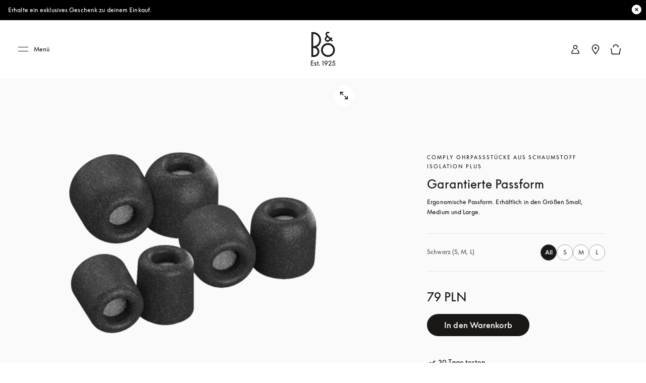

--- FILE ---
content_type: text/html; charset=utf-8
request_url: https://www.bang-olufsen.com/de/pl/zubehoer/kopfhoerer-ohrpassstuecke-aus-schaumstoff
body_size: 58200
content:
<!DOCTYPE html><html lang="de-pl"><head><meta charSet="utf-8"/><meta name="viewport" content="width=device-width, initial-scale=1.0, minimum-scale=1.0"/><link rel="preconnect" href="https://cloud.typography.com"/><link rel="preconnect" href="https://policy.app.cookieinformation.com"/><link rel="preconnect" href="https://videos.ctfassets.net"/><link rel="preconnect" href="https://images.ctfassets.net"/><link rel="preconnect" href="https://rum-collector-2.pingdom.net"/><link rel="preconnect" href="https://www.googletagmanager.com"/><link rel="preconnect" href="https://www.google-analytics.com"/><script type="text/javascript">(function() {
                          var s = document.createElement(&#x27;script&#x27;);
                          s.type = &#x27;text/javascript&#x27;;
                          s.async = true;
                          s.src = &#x27;https://gepi.global-e.com/includes/js/1529&#x27;;
                          document.getElementsByTagName(&#x27;head&#x27;)[0].appendChild(s);
                          })()</script><link id="GEPIStyles" rel="stylesheet" href="https://gepi.global-e.com/includes/css/1529"/><title>Comply Ohrpassstücke aus Schaumstoff Isolation Plus | B&amp;O</title><meta content="Comply Ohrpassstücke aus Schaumstoff Isolation Plus - Zubehör Zubehör. Ergonomische Passform. Erhältlich in den Größen Small, Medium und Large." name="description"/><meta content="Comply Ohrpassstücke aus Schaumstoff Isolation Plus | B&amp;O" name="twitter:title"/><meta content="Comply Ohrpassstücke aus Schaumstoff Isolation Plus | B&amp;O" property="og:title"/><meta content="Comply Ohrpassstücke aus Schaumstoff Isolation Plus - Zubehör Zubehör. Ergonomische Passform. Erhältlich in den Größen Small, Medium und Large." name="twitter:description"/><meta content="Comply Ohrpassstücke aus Schaumstoff Isolation Plus - Zubehör Zubehör. Ergonomische Passform. Erhältlich in den Größen Small, Medium und Large." property="og:description"/><meta content="https://www.bang-olufsen.com/de/pl/zubehoer/kopfhoerer-ohrpassstuecke-aus-schaumstoff" name="twitter:url"/><meta content="https://www.bang-olufsen.com/de/pl/zubehoer/kopfhoerer-ohrpassstuecke-aus-schaumstoff" property="og:url"/><meta content="//images.ctfassets.net/8cd2csgvqd3m/q9uH34T2F9HIduVUJ3DIe/2c1804cd911b6fbf780c06ca7a1f3ee4/isolation_all_1.png" name="twitter:image"/><meta content="//images.ctfassets.net/8cd2csgvqd3m/q9uH34T2F9HIduVUJ3DIe/2c1804cd911b6fbf780c06ca7a1f3ee4/isolation_all_1.png" property="og:image"/><meta content="summary_large_image" name="twitter:card"/><meta content="Webpage" name="twitter:type"/><meta content="Webpage" property="og:type"/><link rel="canonical" href="https://www.bang-olufsen.com/de/pl/zubehoer/kopfhoerer-ohrpassstuecke-aus-schaumstoff"/><link rel="alternate" hrefLang="en-ca" href="https://www.bang-olufsen.com/en/ca/accessories/earphone-foam-tips"/><link rel="alternate" hrefLang="fr-ca" href="https://www.bang-olufsen.com/fr/ca/accessoires/ecouteurs-mousse-embouts"/><link rel="alternate" hrefLang="es-mx" href="https://www.bang-olufsen.com/es/mx/accesorios/almohadillas-espuma-auriculares"/><link rel="alternate" hrefLang="en-us" href="https://www.bang-olufsen.com/en/us/accessories/earphone-foam-tips"/><link rel="alternate" hrefLang="es-us" href="https://www.bang-olufsen.com/es/us/accesorios/almohadillas-espuma-auriculares"/><link rel="alternate" hrefLang="en-au" href="https://www.bang-olufsen.com/en/au/accessories/earphone-foam-tips"/><link rel="alternate" hrefLang="zh-cn-cn" href="https://www.bang-olufsen.com/zh-cn/cn/peijian/ersaishierji-paomo-ersai"/><link rel="alternate" hrefLang="en-cn" href="https://www.bang-olufsen.com/en/cn/accessories/earphone-foam-tips"/><link rel="alternate" hrefLang="en-hk" href="https://www.bang-olufsen.com/en/hk/accessories/earphone-foam-tips"/><link rel="alternate" hrefLang="zh-cn-hk" href="https://www.bang-olufsen.com/zh-cn/hk/peijian/ersaishierji-paomo-ersai"/><link rel="alternate" hrefLang="zh-tw-hk" href="https://www.bang-olufsen.com/zh-tw/hk/accessories/earphone-foam-tips"/><link rel="alternate" hrefLang="ja-jp" href="https://www.bang-olufsen.com/ja/jp/accessories/earphone-foam-tips"/><link rel="alternate" hrefLang="en-jp" href="https://www.bang-olufsen.com/en/jp/accessories/earphone-foam-tips"/><link rel="alternate" hrefLang="en-sg" href="https://www.bang-olufsen.com/en/sg/accessories/earphone-foam-tips"/><link rel="alternate" hrefLang="ko-kr" href="https://www.bang-olufsen.com/ko/kr/accessories/earphone-foam-tips"/><link rel="alternate" hrefLang="en-kr" href="https://www.bang-olufsen.com/en/kr/accessories/earphone-foam-tips"/><link rel="alternate" hrefLang="en-ae" href="https://www.bang-olufsen.com/en/ae/accessories/earphone-foam-tips"/><link rel="alternate" hrefLang="fr-be" href="https://www.bang-olufsen.com/fr/be/accessoires/ecouteurs-mousse-embouts"/><link rel="alternate" hrefLang="en-be" href="https://www.bang-olufsen.com/en/be/accessories/earphone-foam-tips"/><link rel="alternate" hrefLang="en-bg" href="https://www.bang-olufsen.com/en/bg/accessories/earphone-foam-tips"/><link rel="alternate" hrefLang="en-hr" href="https://www.bang-olufsen.com/en/hr/accessories/earphone-foam-tips"/><link rel="alternate" hrefLang="en-cy" href="https://www.bang-olufsen.com/en/cy/accessories/earphone-foam-tips"/><link rel="alternate" hrefLang="en-cz" href="https://www.bang-olufsen.com/en/cz/accessories/earphone-foam-tips"/><link rel="alternate" hrefLang="da-dk" href="https://www.bang-olufsen.com/da/dk/tilbehoer/hoeretelefoner-skumpropper"/><link rel="alternate" hrefLang="en-dk" href="https://www.bang-olufsen.com/en/dk/accessories/earphone-foam-tips"/><link rel="alternate" hrefLang="de-de" href="https://www.bang-olufsen.com/de/de/zubehoer/kopfhoerer-ohrpassstuecke-aus-schaumstoff"/><link rel="alternate" hrefLang="en-de" href="https://www.bang-olufsen.com/en/de/accessories/earphone-foam-tips"/><link rel="alternate" hrefLang="es-es" href="https://www.bang-olufsen.com/es/es/accesorios/almohadillas-espuma-auriculares"/><link rel="alternate" hrefLang="en-es" href="https://www.bang-olufsen.com/en/es/accessories/earphone-foam-tips"/><link rel="alternate" hrefLang="en-ee" href="https://www.bang-olufsen.com/en/ee/accessories/earphone-foam-tips"/><link rel="alternate" hrefLang="en-fi" href="https://www.bang-olufsen.com/en/fi/accessories/earphone-foam-tips"/><link rel="alternate" hrefLang="fr-fr" href="https://www.bang-olufsen.com/fr/fr/accessoires/ecouteurs-mousse-embouts"/><link rel="alternate" hrefLang="en-fr" href="https://www.bang-olufsen.com/en/fr/accessories/earphone-foam-tips"/><link rel="alternate" hrefLang="en-gr" href="https://www.bang-olufsen.com/en/gr/accessories/earphone-foam-tips"/><link rel="alternate" hrefLang="en-hu" href="https://www.bang-olufsen.com/en/hu/accessories/earphone-foam-tips"/><link rel="alternate" hrefLang="en-ie" href="https://www.bang-olufsen.com/en/ie/accessories/earphone-foam-tips"/><link rel="alternate" hrefLang="it-it" href="https://www.bang-olufsen.com/it/it/accessori/inserti-espanso-auricolari"/><link rel="alternate" hrefLang="en-it" href="https://www.bang-olufsen.com/en/it/accessories/earphone-foam-tips"/><link rel="alternate" hrefLang="en-lv" href="https://www.bang-olufsen.com/en/lv/accessories/earphone-foam-tips"/><link rel="alternate" hrefLang="en-lt" href="https://www.bang-olufsen.com/en/lt/accessories/earphone-foam-tips"/><link rel="alternate" hrefLang="fr-lu" href="https://www.bang-olufsen.com/fr/lu/accessoires/ecouteurs-mousse-embouts"/><link rel="alternate" hrefLang="de-lu" href="https://www.bang-olufsen.com/de/lu/zubehoer/kopfhoerer-ohrpassstuecke-aus-schaumstoff"/><link rel="alternate" hrefLang="en-lu" href="https://www.bang-olufsen.com/en/lu/accessories/earphone-foam-tips"/><link rel="alternate" hrefLang="en-mt" href="https://www.bang-olufsen.com/en/mt/accessories/earphone-foam-tips"/><link rel="alternate" hrefLang="en-no" href="https://www.bang-olufsen.com/en/no/accessories/earphone-foam-tips"/><link rel="alternate" hrefLang="da-no" href="https://www.bang-olufsen.com/da/no/tilbehoer/hoeretelefoner-skumpropper"/><link rel="alternate" hrefLang="de-at" href="https://www.bang-olufsen.com/de/at/zubehoer/kopfhoerer-ohrpassstuecke-aus-schaumstoff"/><link rel="alternate" hrefLang="en-at" href="https://www.bang-olufsen.com/en/at/accessories/earphone-foam-tips"/><link rel="alternate" hrefLang="en-pl" href="https://www.bang-olufsen.com/en/pl/accessories/earphone-foam-tips"/><link rel="alternate" hrefLang="de-pl" href="https://www.bang-olufsen.com/de/pl/zubehoer/kopfhoerer-ohrpassstuecke-aus-schaumstoff"/><link rel="alternate" hrefLang="en-pt" href="https://www.bang-olufsen.com/en/pt/accessories/earphone-foam-tips"/><link rel="alternate" hrefLang="es-pt" href="https://www.bang-olufsen.com/es/pt/accesorios/almohadillas-espuma-auriculares"/><link rel="alternate" hrefLang="en-ro" href="https://www.bang-olufsen.com/en/ro/accessories/earphone-foam-tips"/><link rel="alternate" hrefLang="en-sk" href="https://www.bang-olufsen.com/en/sk/accessories/earphone-foam-tips"/><link rel="alternate" hrefLang="en-si" href="https://www.bang-olufsen.com/en/si/accessories/earphone-foam-tips"/><link rel="alternate" hrefLang="en-se" href="https://www.bang-olufsen.com/en/se/accessories/earphone-foam-tips"/><link rel="alternate" hrefLang="da-se" href="https://www.bang-olufsen.com/da/se/tilbehoer/hoeretelefoner-skumpropper"/><link rel="alternate" hrefLang="de-ch" href="https://www.bang-olufsen.com/de/ch/zubehoer/kopfhoerer-ohrpassstuecke-aus-schaumstoff"/><link rel="alternate" hrefLang="fr-ch" href="https://www.bang-olufsen.com/fr/ch/accessoires/ecouteurs-mousse-embouts"/><link rel="alternate" hrefLang="it-ch" href="https://www.bang-olufsen.com/it/ch/accessori/inserti-espanso-auricolari"/><link rel="alternate" hrefLang="en-ch" href="https://www.bang-olufsen.com/en/ch/accessories/earphone-foam-tips"/><link rel="alternate" hrefLang="en-nl" href="https://www.bang-olufsen.com/en/nl/accessories/earphone-foam-tips"/><link rel="alternate" hrefLang="de-nl" href="https://www.bang-olufsen.com/de/nl/zubehoer/kopfhoerer-ohrpassstuecke-aus-schaumstoff"/><link rel="alternate" hrefLang="en-gb" href="https://www.bang-olufsen.com/en/gb/accessories/earphone-foam-tips"/><link rel="alternate" hrefLang="x-default" href="https://www.bang-olufsen.com/en/int/accessories/earphone-foam-tips"/><link rel="alternate" hrefLang="fr-int" href="https://www.bang-olufsen.com/fr/int/accessoires/ecouteurs-mousse-embouts"/><link rel="alternate" hrefLang="es-int" href="https://www.bang-olufsen.com/es/int/accesorios/almohadillas-espuma-auriculares"/><link rel="alternate" hrefLang="it-int" href="https://www.bang-olufsen.com/it/int/accessori/inserti-espanso-auricolari"/><link rel="alternate" hrefLang="de-int" href="https://www.bang-olufsen.com/de/int/zubehoer/kopfhoerer-ohrpassstuecke-aus-schaumstoff"/><link rel="alternate" hrefLang="da-int" href="https://www.bang-olufsen.com/da/int/tilbehoer/hoeretelefoner-skumpropper"/><link rel="alternate" hrefLang="ja-int" href="https://www.bang-olufsen.com/ja/int/accessories/earphone-foam-tips"/><link rel="alternate" hrefLang="ko-int" href="https://www.bang-olufsen.com/ko/int/accessories/earphone-foam-tips"/><link rel="alternate" hrefLang="zh-cn-int" href="https://www.bang-olufsen.com/zh-cn/int/peijian/ersaishierji-paomo-ersai"/><link rel="alternate" hrefLang="zh-tw-int" href="https://www.bang-olufsen.com/zh-tw/int/accessories/earphone-foam-tips"/><script type="application/ld+json">{"url":"https://www.bang-olufsen.com/de/pl/zubehoer/kopfhoerer-ohrpassstuecke-aus-schaumstoff","@type":"WebSite","author":"Bang & Olufsen","@context":"http://schema.org","provider":"Bang & Olufsen"}</script><script type="application/ld+json">{"width":"All","height":"All","brand":"Bang & Olufsen","name":"Comply Ohrpassstücke aus Schaumstoff Isolation Plus - Zubehör Zubehör","url":"https://www.bang-olufsen.com/de/pl/zubehoer/kopfhoerer-ohrpassstuecke-aus-schaumstoff","@context":"http://schema.org/","offers":{"@type":"Offer","price":"79.00","availability":"http://schema.org/InStock","priceCurrency":"PLN","url":"https://www.bang-olufsen.com/de/pl/zubehoer/kopfhoerer-ohrpassstuecke-aus-schaumstoff"},"@type":"Product","image":"https://images.ctfassets.net/8cd2csgvqd3m/q9uH34T2F9HIduVUJ3DIe/2c1804cd911b6fbf780c06ca7a1f3ee4/isolation_all_1.png","description":"Comply Ohrpassstücke aus Schaumstoff Isolation Plus - Zubehör Zubehör. Ergonomische Passform. Erhältlich in den Größen Small, Medium und Large.","sku":"1140426"}</script><meta name="next-head-count" content="101"/><link rel="icon" href="/favicon.svg" type="image/x-icon"/><link rel="apple-touch-icon" href="/static-assets/images/apple-touch-icon.png"/><meta http-equiv="X-UA-Compatible" content="IE=Edge"/><link type="text/css" rel="stylesheet" id="buildId" href="/static-assets/styles/vendor/foundation.css"/><script id="CookieConsent" src="https://policy.app.cookieinformation.com/uc.js" data-culture="DE" data-gcm-version="2.0"></script><script>
var dataLayer = (window.dataLayer = window.dataLayer || []);
window.gtag = function() {
  dataLayer.push(arguments);
};
gtag('consent', 'default', {
  ad_storage: 'denied',
  analytics_storage: 'denied',
  ad_user_data: 'denied',
  ad_personalization: 'denied',
  wait_for_update: 500,
  functionality_storage: 'denied',
  personalization_storage: 'denied',
  security_storage: 'denied',
});
gtag('set', 'ads_data_redaction', true);
gtag('set', 'url_passthrough', true);
dataLayer.push({ event: 'default_consent' });



let isWebPageInsideIFrame= false;
if(window) {
  isWebPageInsideIFrame = window !== window.parent;
}

if (!window.navigator.userAgent.match(/(bot|pingdom|Chrome-Lighthouse)/i) && !isWebPageInsideIFrame) {
  (function(w,d,s,l,i){
    w[l]=w[l]||[];
    w[l].push({
      'gtm.start': new Date().getTime(),
      event:'gtm.js'
    });
    var f=d.getElementsByTagName(s)[0],
    j=d.createElement(s),dl=l!='dataLayer'?'&l='+l:'';
    j.async=true;j.src='https://www.googletagmanager.com/gtm.js?id='+i+dl+ '&gtm_auth=fO6C6hs4l9HiWkAGm0f44A&gtm_preview=env-22&gtm_cookies_win=x';
    f.parentNode.insertBefore(j,f);
    })(window,document,'script','dataLayer','GTM-5ZFDPC');
}
            </script><script src="https://www.googleoptimize.com/optimize.js?id=OPT-5W5H5DZ" async=""></script><script defer="" nonce="tcLfmWTrWWgxBzcH9hSWXOOVThuDtAsGk3r" src="/static-assets/libs/appInsightHandler.js" data-key="f37c3d50-c36c-42e7-9452-85d897605617" id="appInsight"></script><noscript data-n-css=""></noscript><script defer="" crossorigin="anonymous" nomodule="" src="/_next/static/chunks/polyfills-c67a75d1b6f99dc8.js"></script><script src="/_next/static/chunks/webpack-242b8ab9f49930b1.js" defer="" crossorigin="anonymous"></script><script src="/_next/static/chunks/framework-81942bc1e06a8d22.js" defer="" crossorigin="anonymous"></script><script src="/_next/static/chunks/main-fd29b00223b3ad0d.js" defer="" crossorigin="anonymous"></script><script src="/_next/static/chunks/pages/_app-b96e237e22641d79.js" defer="" crossorigin="anonymous"></script><script src="/_next/static/chunks/5301-65b9f8b7798ce759.js" defer="" crossorigin="anonymous"></script><script src="/_next/static/chunks/4975-3d19c6ce59530832.js" defer="" crossorigin="anonymous"></script><script src="/_next/static/chunks/5108-892898d87ea18cce.js" defer="" crossorigin="anonymous"></script><script src="/_next/static/chunks/2463-5ff3b894ce98ebd5.js" defer="" crossorigin="anonymous"></script><script src="/_next/static/chunks/9920-deb0a4877b91d6c0.js" defer="" crossorigin="anonymous"></script><script src="/_next/static/chunks/7118-7067f1133b4427fa.js" defer="" crossorigin="anonymous"></script><script src="/_next/static/chunks/7409-4e12a433f64b9e18.js" defer="" crossorigin="anonymous"></script><script src="/_next/static/chunks/1050-38bc5d02f3aba3a3.js" defer="" crossorigin="anonymous"></script><script src="/_next/static/chunks/5006-6038613ca484aafc.js" defer="" crossorigin="anonymous"></script><script src="/_next/static/chunks/9148-fc13f988d7777646.js" defer="" crossorigin="anonymous"></script><script src="/_next/static/chunks/1137-30d57455b1057aae.js" defer="" crossorigin="anonymous"></script><script src="/_next/static/chunks/3578-1ea45f533f1695cf.js" defer="" crossorigin="anonymous"></script><script src="/_next/static/chunks/3934-1c23d9b91c318732.js" defer="" crossorigin="anonymous"></script><script src="/_next/static/chunks/3131-750a896077284cba.js" defer="" crossorigin="anonymous"></script><script src="/_next/static/chunks/4134-e2ea3f8847481057.js" defer="" crossorigin="anonymous"></script><script src="/_next/static/chunks/4245-c2e7f20f2cdcc34d.js" defer="" crossorigin="anonymous"></script><script src="/_next/static/chunks/8267-dbe429accba6e7cf.js" defer="" crossorigin="anonymous"></script><script src="/_next/static/chunks/452-6c405d332f3bd394.js" defer="" crossorigin="anonymous"></script><script src="/_next/static/chunks/pages/%5Blanguage%5D/%5Bcountry%5D/%5BcategoriesSlug%5D/%5Bslug%5D-dd1cf8c50199d892.js" defer="" crossorigin="anonymous"></script><script src="/_next/static/1.4.0.34/_buildManifest.js" defer="" crossorigin="anonymous"></script><script src="/_next/static/1.4.0.34/_ssgManifest.js" defer="" crossorigin="anonymous"></script><style data-styled="" data-styled-version="5.3.3">@font-face{font-display:swap;font-family:'icons';src:url('/static-assets/fonts/icons.ttf?n2bcc7') format('truetype'),url('/static-assets/fonts/icons.woff?n2bcc7') format('woff'),url('/static-assets/fonts/icons.svg?n2bcc7#icons') format('svg');font-weight:normal;font-style:normal;}/*!sc*/
@font-face{font-display:swap;font-family:'BeoSupreme';src:url('/static-assets/fonts/beosupreme/beosupremeregular/beosupremeregular.woff2') format('woff2'),url('/static-assets/fonts/beosupreme/beosupremeregular/beosupremeregular.woff') format('woff'),url('/static-assets/fonts/beosupreme/beosupremeregular/beosupremeregular.ttf') format('truetype'),url("/static-assets/fonts/beosupreme/beosupremeregular/beosupremeregular.otf") format("opentype");font-weight:400;}/*!sc*/
@font-face{font-display:swap;font-family:'BeoSupreme';src:url('/static-assets/fonts/beosupreme/beosupremelight/beosupremelight.woff2') format('woff2'),url('/static-assets/fonts/beosupreme/beosupremelight/beosupremelight.woff') format('woff'),url('/static-assets/fonts/beosupreme/beosupremelight/beosupremelight.ttf') format('truetype'),url("/static-assets/fonts/beosupreme/beosupremelight/beosupremelight.otf") format("opentype");font-weight:300;}/*!sc*/
@font-face{font-display:swap;font-family:'BeoSupreme';src:url('/static-assets/fonts/beosupreme/beosuprememedium/beosuprememedium.woff2') format('woff2'),url('/static-assets/fonts/beosupreme/beosuprememedium/beosuprememedium.woff') format('woff'),url('/static-assets/fonts/beosupreme/beosuprememedium/beosuprememedium.ttf') format('truetype'),url("/static-assets/fonts/beosupreme/beosuprememedium/beosuprememedium.otf") format("opentype");font-weight:500;}/*!sc*/
@font-face{font-display:swap;font-family:'Fastpen';src:url('/static-assets/fonts/fastpen/Fastpen-2-mm.otf');}/*!sc*/
@font-face{font-display:swap;font-family:'Noto';src:url('/static-assets/fonts/noto/notosansregular.woff2') format('woff2'),url('/static-assets/fonts/noto/notosansregular.woff') format('woff');}/*!sc*/
@font-face{font-display:swap;font-family:'Lexend Deca';src:url('/static-assets/fonts/lexenddeca/lexenddeca.eot');src:url('/static-assets/fonts/lexenddeca/lexenddeca.eot?#iefix') format('embedded-opentype'),url('/static-assets/fonts/lexenddeca/lexenddeca.woff2') format('woff2'),url('/static-assets/fonts/lexenddeca/lexenddeca.woff') format('woff'),url('/static-assets/fonts/lexenddeca/lexenddeca.ttf') format('truetype');}/*!sc*/
h1,h2,h3,h4,h5,h6,.h1,.h2,.h3,.h4,.h5,.h6,.h7{margin:0 0 20px 0;color:#191817;}/*!sc*/
h1.-dark,h2.-dark,h3.-dark,h4.-dark,h5.-dark,h6.-dark,.h1.-dark,.h2.-dark,.h3.-dark,.h4.-dark,.h5.-dark,.h6.-dark,.h7.-dark{color:#191817;}/*!sc*/
h1.-light,h2.-light,h3.-light,h4.-light,h5.-light,h6.-light,.h1.-light,.h2.-light,.h3.-light,.h4.-light,.h5.-light,.h6.-light,.h7.-light{color:#FFF;}/*!sc*/
h1.-noMargin,h2.-noMargin,h3.-noMargin,h4.-noMargin,h5.-noMargin,h6.-noMargin,.h1.-noMargin,.h2.-noMargin,.h3.-noMargin,.h4.-noMargin,.h5.-noMargin,.h6.-noMargin,.h7.-noMargin{margin:0;}/*!sc*/
.-light{color:#FFF;}/*!sc*/
h1,.h1{font-size:2.5rem;line-height:3rem;-webkit-letter-spacing:-0.5px;-moz-letter-spacing:-0.5px;-ms-letter-spacing:-0.5px;letter-spacing:-0.5px;font-weight:400;}/*!sc*/
@media (min-width:48rem){h1,.h1{font-size:3rem;line-height:3.5rem;}}/*!sc*/
@media (min-width:64rem){h1,.h1{font-size:4rem;line-height:4.5rem;}}/*!sc*/
h2,.h2{font-size:2rem;line-height:2.625rem;-webkit-letter-spacing:-0.5px;-moz-letter-spacing:-0.5px;-ms-letter-spacing:-0.5px;letter-spacing:-0.5px;font-weight:400;}/*!sc*/
@media (min-width:48rem){h2,.h2{font-size:2.25rem;line-height:3rem;}}/*!sc*/
@media (min-width:64rem){h2,.h2{font-size:3rem;line-height:4rem;}}/*!sc*/
h3,.h3{font-size:1.5rem;line-height:2rem;-webkit-letter-spacing:-0.5px;-moz-letter-spacing:-0.5px;-ms-letter-spacing:-0.5px;letter-spacing:-0.5px;font-weight:400;}/*!sc*/
@media (min-width:48rem){h3,.h3{font-size:1.625rem;line-height:2.5rem;}}/*!sc*/
@media (min-width:64rem){h3,.h3{font-size:2.25rem;line-height:3.375rem;}}/*!sc*/
h4,.h4{font-size:1.125rem;line-height:1.75rem;font-weight:400;-webkit-letter-spacing:0;-moz-letter-spacing:0;-ms-letter-spacing:0;letter-spacing:0;color:#191817;}/*!sc*/
@media (min-width:48rem){h4,.h4{font-size:1.375rem;line-height:2rem;}}/*!sc*/
@media (min-width:64rem){h4,.h4{font-size:1.5rem;line-height:2.25rem;}}/*!sc*/
.h4A{font-size:0.875rem;line-height:1.3125rem;font-weight:500;-webkit-letter-spacing:2px;-moz-letter-spacing:2px;-ms-letter-spacing:2px;letter-spacing:2px;color:#191817;text-transform:uppercase;}/*!sc*/
@media (min-width:64rem){.h4A{font-size:1rem;line-height:1.5rem;}}/*!sc*/
h5,.h5{font-size:0.75rem;line-height:1.25rem;-webkit-letter-spacing:1.5px;-moz-letter-spacing:1.5px;-ms-letter-spacing:1.5px;letter-spacing:1.5px;font-weight:400;text-transform:uppercase;}/*!sc*/
@media (min-width:48rem){h5,.h5{font-size:0.75rem;line-height:1.25rem;-webkit-letter-spacing:1.7px;-moz-letter-spacing:1.7px;-ms-letter-spacing:1.7px;letter-spacing:1.7px;}}/*!sc*/
@media (min-width:64rem){h5,.h5{font-size:0.875rem;line-height:1.5rem;}}/*!sc*/
h6,.h6{font:0.625rem / 0.625rem BeoSupreme,Lexend Deca,Arial,Helvetica,sans-serif;-webkit-letter-spacing:2px;-moz-letter-spacing:2px;-ms-letter-spacing:2px;letter-spacing:2px;line-height:1.125rem;color:#555555;font-weight:400;}/*!sc*/
.b1{font-size:1rem;line-height:1.625rem;-webkit-letter-spacing:0.2px;-moz-letter-spacing:0.2px;-ms-letter-spacing:0.2px;letter-spacing:0.2px;font-weight:400;}/*!sc*/
.b1A{font-size:1rem;line-height:1.625rem;-webkit-letter-spacing:0.2px;-moz-letter-spacing:0.2px;-ms-letter-spacing:0.2px;letter-spacing:0.2px;font-weight:700;}/*!sc*/
.b2{font-size:1.125rem;line-height:1.75rem;-webkit-letter-spacing:0.2px;-moz-letter-spacing:0.2px;-ms-letter-spacing:0.2px;letter-spacing:0.2px;font-weight:400;}/*!sc*/
@media (min-width:48rem){.b2{font-size:1.25rem;line-height:2rem;}}/*!sc*/
@media (min-width:64rem){.b2{font-size:1.5rem;line-height:2.25rem;}}/*!sc*/
.b3{font-size:0.75rem;line-height:1.25rem;-webkit-letter-spacing:0.1px;-moz-letter-spacing:0.1px;-ms-letter-spacing:0.1px;letter-spacing:0.1px;font-weight:400;}/*!sc*/
.b3A{font-size:0.75rem;line-height:1.25rem;-webkit-letter-spacing:0.1px;-moz-letter-spacing:0.1px;-ms-letter-spacing:0.1px;letter-spacing:0.1px;font-weight:700;}/*!sc*/
@media (min-width:48rem){.b3A{font-size:0.875rem;line-height:1.5rem;}}/*!sc*/
.h1A{font-size:2rem;line-height:2.625rem;-webkit-letter-spacing:-0.5px;-moz-letter-spacing:-0.5px;-ms-letter-spacing:-0.5px;letter-spacing:-0.5px;font-weight:400;}/*!sc*/
@media (min-width:48rem){.h1A{font-size:3rem;line-height:3.5rem;}}/*!sc*/
@media (min-width:64rem){.h1A{font-size:5rem;line-height:6rem;}}/*!sc*/
p{font-size:1rem;line-height:1.625;-webkit-letter-spacing:0.4px;-moz-letter-spacing:0.4px;-ms-letter-spacing:0.4px;letter-spacing:0.4px;color:#555555;margin:0;white-space:pre-wrap;}/*!sc*/
@media (min-width:64rem){p{font-size:1rem;}}/*!sc*/
p + p{margin-top:15px;}/*!sc*/
ul + p,ol + p{margin-top:15px;}/*!sc*/
p + .a-anchorButton{margin-top:25px;}/*!sc*/
p.-price{font-size:1.375rem;line-height:1;color:#191817;font-weight:300;}/*!sc*/
p.-download{font-size:0.875rem;line-height:1;color:#191817;font-weight:500;}/*!sc*/
p.-download + p{margin-top:5px;}/*!sc*/
p.-largePrice{font-size:1.375rem;line-height:1;color:#191817;font-weight:300;}/*!sc*/
@media (min-width:64rem){p.-largePrice{font-size:1.5rem;}}/*!sc*/
p.-secondary{font-size:1.125rem;line-height:1.3;color:#191817;}/*!sc*/
@media (min-width:64rem){p.-secondary{font-size:1.25rem;}}/*!sc*/
p.-tertiary{font-size:0.875rem;line-height:1.42;}/*!sc*/
@media (min-width:64rem){p.-tertiary{font-size:0.875rem;}}/*!sc*/
p.-quaternary{font-size:0.75rem;line-height:1.33;font-weight:500;color:#191817;}/*!sc*/
@media (min-width:64rem){p.-quaternary{font-size:0.875rem;}}/*!sc*/
p.-quinary{font-size:0.75rem;line-height:1.33;}/*!sc*/
p.-quinary + p{margin-top:8px;}/*!sc*/
@media (min-width:64rem){p.-quinary{font-size:0.75rem;}p.-quinary + p{margin-top:15px;}}/*!sc*/
p.-senary{font-size:1.5rem;line-height:1.33;color:#191817;}/*!sc*/
@media (min-width:64rem){p.-senary{font-size:1.5rem;}}/*!sc*/
p.-dark{color:#191817;}/*!sc*/
p.-light{color:#FFF;}/*!sc*/
p.-bold{font-weight:500;}/*!sc*/
small.-primary{font-size:0.75rem;font-weight:400;-webkit-letter-spacing:0.04em;-moz-letter-spacing:0.04em;-ms-letter-spacing:0.04em;letter-spacing:0.04em;line-height:1.3;color:#555555;}/*!sc*/
small.-secondary{font-size:0.625rem;font-weight:700;line-height:1;-webkit-letter-spacing:2px;-moz-letter-spacing:2px;-ms-letter-spacing:2px;letter-spacing:2px;text-transform:uppercase;color:#555555;}/*!sc*/
a.-link.-primary{font-size:0.875rem;}/*!sc*/
@media (min-width:48rem){a.-link.-primary{font-size:1rem;line-height:1.15;-webkit-letter-spacing:1px;-moz-letter-spacing:1px;-ms-letter-spacing:1px;letter-spacing:1px;}}/*!sc*/
a.-link.-secondary{font-size:0.875rem;-webkit-text-decoration:none;text-decoration:none;}/*!sc*/
@media (min-width:48rem){a.-link.-secondary{font-size:1rem;line-height:1.15;-webkit-letter-spacing:1px;-moz-letter-spacing:1px;-ms-letter-spacing:1px;letter-spacing:1px;}}/*!sc*/
a.-underline{display:inline-block;padding-bottom:7px;}/*!sc*/
a.-underline span{background-image:linear-gradient(to right,#555555 0%,#555555 100%);background-repeat:repeat-x;background-position:0 100%;background-size:100% 1px;padding-bottom:8px;}/*!sc*/
a.-small{font-size:0.875rem;}/*!sc*/
a.-small.-underline{padding-bottom:3px;}/*!sc*/
a.-small.-underline span{background-image:linear-gradient(to right,#555555 0%,#555555 100%);background-repeat:repeat-x;background-position:0 100%;background-size:100% 1px;padding-bottom:4px;}/*!sc*/
.-notify{margin-bottom:15px;display:inline-block;}/*!sc*/
a.-cta,button.-cta{font-family:BeoSupreme,Lexend Deca,Arial,Helvetica,sans-serif;font-size:0.875rem;line-height:1.15;-webkit-letter-spacing:2px;-moz-letter-spacing:2px;-ms-letter-spacing:2px;letter-spacing:2px;}/*!sc*/
.-fadeIn{-webkit-animation:jTBhup 1200ms cubic-bezier(0.165,0.84,0.44,1) forwards;animation:jTBhup 1200ms cubic-bezier(0.165,0.84,0.44,1) forwards;}/*!sc*/
.-slideIn{-webkit-animation:kHDmOV 600ms forwards;animation:kHDmOV 600ms forwards;}/*!sc*/
.-slideOut{-webkit-animation:kVaNdd 600ms forwards;animation:kVaNdd 600ms forwards;}/*!sc*/
.-slideUp{-webkit-animation:berDwh 600ms forwards;animation:berDwh 600ms forwards;}/*!sc*/
.-slideDown{-webkit-animation:hkwfSp 600ms forwards;animation:hkwfSp 600ms forwards;}/*!sc*/
.-fadeInSlow{-webkit-animation:jTBhup 2000ms ease-in-out forwards;animation:jTBhup 2000ms ease-in-out forwards;}/*!sc*/
.-fadeInUp{-webkit-animation:cxjtGy 1200ms cubic-bezier(0.165,0.84,0.44,1) forwards;animation:cxjtGy 1200ms cubic-bezier(0.165,0.84,0.44,1) forwards;}/*!sc*/
.-fadeInUpLong{-webkit-animation:gDibJC 800ms cubic-bezier(0.165,0.84,0.44,1) forwards;animation:gDibJC 800ms cubic-bezier(0.165,0.84,0.44,1) forwards;}/*!sc*/
.-expand{-webkit-animation:dvfWVy 1200ms cubic-bezier(0.165,0.84,0.44,1) forwards;animation:dvfWVy 1200ms cubic-bezier(0.165,0.84,0.44,1) forwards;}/*!sc*/
@media (min-width:48rem){.-expand{-webkit-animation:czVaTc 1200ms cubic-bezier(0.165,0.84,0.44,1) forwards;animation:czVaTc 1200ms cubic-bezier(0.165,0.84,0.44,1) forwards;}}/*!sc*/
*{box-sizing:border-box;}/*!sc*/
#nprogress .bar{z-index:1040;background:#191817;height:4px;}/*!sc*/
#nprogress .spinner{display:none;}/*!sc*/
#nprogress .peg{box-shadow:none;}/*!sc*/
#nprogress .spinner-icon{border-top-color:#555555;border-left-color:#555555;margin-right:30px;margin-top:8px;}/*!sc*/
@media (min-width:64rem){#nprogress .spinner-icon{margin-right:170px;margin-top:6px;}}/*!sc*/
body{font-family:BeoSupreme,Lexend Deca,Arial,Helvetica,sans-serif;overflow-x:hidden;-webkit-tap-highlight-color:rgba(0,0,0,0);-webkit-font-smoothing:antialiased;-moz-osx-font-smoothing:grayscale;min-width:320px;width:100%;}/*!sc*/
@media (min-width:64rem){body.modal-open{position:fixed;}}/*!sc*/
body.-scrollLocked{overflow:hidden !important;}/*!sc*/
body.-scrollLocked.-top{position:fixed;}/*!sc*/
body.-overflow-hidden{overflow:hidden;position:fixed;}/*!sc*/
main{position:relative;}/*!sc*/
.main-wrapper{-webkit-flex:1;-ms-flex:1;flex:1;padding-top:60px;}/*!sc*/
@media (min-width:64rem){.main-wrapper{padding-top:101px;}}/*!sc*/
.main-wrapper.isCategoryPage{padding-top:80px;}/*!sc*/
.non-supporting-nav-view{padding-top:60px;}/*!sc*/
.no-top-padding{padding-top:0px;}/*!sc*/
.no-header{padding-top:0;}/*!sc*/
input[type='text']::-ms-clear{display:none;}/*!sc*/
.right{float:right;}/*!sc*/
.left{float:left;}/*!sc*/
.capitalize{text-transform:capitalize;}/*!sc*/
.zIndex{z-index:1;}/*!sc*/
.clearfix{clear:both;}/*!sc*/
.focus-styling:focus{border-radius:1px;box-shadow:0px 0px 0px 1px #3082fd, 0px 0px 0px 3px #bfdefb;outline:none;}/*!sc*/
.focus-styling:focus:not(.focus-visible){box-shadow:none;outline:none;}/*!sc*/
.break-word{word-break:break-word;}/*!sc*/
button,input,optgroup,select,textarea{border-radius:0;font-family:BeoSupreme,Lexend Deca,Arial,Helvetica,sans-serif;-webkit-letter-spacing:inherit;-moz-letter-spacing:inherit;-ms-letter-spacing:inherit;letter-spacing:inherit;}/*!sc*/
.is-hidden{display:none !important;}/*!sc*/
.is-visible{display:block;}/*!sc*/
.visually-hidden{position:absolute;white-space:nowrap;width:1px;height:1px;overflow:hidden;border:0;padding:0;-webkit-clip:rect(0 0 0 0);clip:rect(0 0 0 0);-webkit-clip-path:inset(50%);clip-path:inset(50%);}/*!sc*/
figure{margin:0;padding:0;}/*!sc*/
img{max-width:100%;}/*!sc*/
.full-bleed{width:100%;}/*!sc*/
.margin-none{margin:0;}/*!sc*/
.container{padding-left:16px;padding-right:16px;}/*!sc*/
.main-layout:focus{outline:none;}/*!sc*/
.main-layout.focus-visible{outline:1px dashed #0056b3;}/*!sc*/
button.add-cart{background-color:#555555;color:#FFF;text-align:center;cursor:pointer;padding:10px 35px;}/*!sc*/
.wide-mobile-view{position:relative;}/*!sc*/
.wide-mobile-view::before{content:'';position:absolute;height:100%;z-index:-1;top:0;left:-100vw;right:-100vw;background-color:#FAFAFA;}/*!sc*/
a.-cta,button.-cta{padding:12px 20px;border:0;cursor:pointer;}/*!sc*/
a.-cta.-primary,button.-cta.-primary{background-color:#BF2839;color:#FFF;}/*!sc*/
a.-cta.-primary:disabled,button.-cta.-primary:disabled,a.-cta.-primary.disabled,button.-cta.-primary.disabled{border:none;background-color:#8C8C8C !important;cursor:default;}/*!sc*/
a.-cta.-primary:active,button.-cta.-primary:active,a.-cta.-primary:focus,button.-cta.-primary:focus{background-color:#BF2839;}/*!sc*/
a.-cta.-secondary,button.-cta.-secondary{background-color:#FFF;color:#191817;border:1px solid #191817;line-height:1;}/*!sc*/
a.-cta.-secondary:focus,button.-cta.-secondary:focus,a.-cta.-secondary:hover,button.-cta.-secondary:hover,a.-cta.-secondary:active,button.-cta.-secondary:active{background-color:#191817;color:#FFF;border:0;}/*!sc*/
a.-cta.-tertiary,button.-cta.-tertiary{background-color:#191817;color:#FFF;border:1px solid #191817;font-weight:500;}/*!sc*/
a.-cta.-tertiary:focus,button.-cta.-tertiary:focus,a.-cta.-tertiary:active,button.-cta.-tertiary:active,a.-cta.-tertiary:hover,button.-cta.-tertiary:hover{background-color:#555555;color:#FFF;border:1px solid #191817;}/*!sc*/
a.-cta.-tertiary:disabled,button.-cta.-tertiary:disabled,a.-cta.-tertiary.disabled,button.-cta.-tertiary.disabled{border:none;background-color:#8C8C8C !important;cursor:default;}/*!sc*/
button,a,input{border:none;}/*!sc*/
button:focus,a:focus,input:focus{border-radius:1px;box-shadow:0px 0px 0px 1px #3082fd, 0px 0px 0px 3px #bfdefb;outline:none;}/*!sc*/
button:focus:not(.focus-visible),a:focus:not(.focus-visible),input:focus:not(.focus-visible){box-shadow:none;outline:none;}/*!sc*/
ul.-noBullets:not(.row){list-style-type:none;margin:0;padding:0;}/*!sc*/
ul.-noBullets.row{list-style-type:none;margin-top:0;margin-bottom:0;padding:0;}/*!sc*/
ul.-inline li{display:inline-block;}/*!sc*/
.collapsible-section{margin-bottom:20px;max-height:250px;overflow-y:hidden;-webkit-transition:max-height 1.5s linear;transition:max-height 1.5s linear;box-shadow:0 0 4px 0 rgba(0,0,0,0.2);}/*!sc*/
.collapsible-section.is-expanded{overflow-y:auto;max-height:2000px;}/*!sc*/
.pac-container{max-height:240px;font-family:BeoSupreme,Lexend Deca,Arial,Helvetica,sans-serif;background-color:#FAFAFA;overflow:scroll;overflow-x:hidden;box-shadow:none;border:1px solid #E5E5E5;border-top:none;}/*!sc*/
.pac-container::after{display:none;}/*!sc*/
.pac-container .pac-item{padding:1.25rem 1.5rem 1.25rem 0.5rem;color:#191817;font-size:1rem;line-height:1.15;-webkit-letter-spacing:normal;-moz-letter-spacing:normal;-ms-letter-spacing:normal;letter-spacing:normal;min-height:60px;border-top:1px solid #E5E5E5;border-right:1px solid #E5E5E5;border-right:none;}/*!sc*/
.pac-container .pac-item .pac-item-query{font-size:1rem;}/*!sc*/
.pac-container .pac-item .pac-item-query .pac-matched{font-weight:400;}/*!sc*/
.pac-container .pac-item.pac-item-selected,.pac-container .pac-item:hover{background-color:#FAFAFA;}/*!sc*/
.pac-container .pac-icon-marker{display:none;}/*!sc*/
.collapsible-container{font-family:BeoSupreme,Lexend Deca,Arial,Helvetica,sans-serif;padding:1.25rem 1.25rem 2.5rem;border-top:2px solid #191817;background-color:#FFF;box-shadow:0 0 4px 0 rgba(0,0,0,0.2);overflow-x:hidden;}/*!sc*/
@media (min-width:64rem){.collapsible-container{padding:1.875rem 1.875rem 2.5rem;}}/*!sc*/
.collapsible-container .section-title{font-size:0.75rem;font-weight:500;line-height:1.5;-webkit-letter-spacing:1.4px;-moz-letter-spacing:1.4px;-ms-letter-spacing:1.4px;letter-spacing:1.4px;margin-bottom:40px;}/*!sc*/
.collapsible-container .user-message{padding-bottom:1.875rem;}/*!sc*/
.collapsible-container .valid-icon{float:right;color:#1B9636;font-size:0.75rem;}/*!sc*/
@media (min-width:64rem){.collapsible-container .section-title{font-size:0.875rem;line-height:1.29;-webkit-letter-spacing:1.6px;-moz-letter-spacing:1.6px;-ms-letter-spacing:1.6px;letter-spacing:1.6px;margin-bottom:30px;}}/*!sc*/
.overflow-hidden-x{overflow-x:hidden;}/*!sc*/
label.visible-dynamic-label .dynamic-placeholder{font-family:BeoSupreme,Lexend Deca,Arial,Helvetica,sans-serif;font-size:0.875rem;color:#555555;cursor:default;}/*!sc*/
.dynamic-placeholder{color:#555555;position:absolute;z-index:1;top:20px;opacity:1;font-size:0.875rem;-webkit-letter-spacing:0.5px;-moz-letter-spacing:0.5px;-ms-letter-spacing:0.5px;letter-spacing:0.5px;font-family:BeoSupreme,Lexend Deca,Arial,Helvetica,sans-serif;cursor:text;line-height:1.43;-webkit-transform:translateY(-50%);-ms-transform:translateY(-50%);transform:translateY(-50%);-webkit-user-select:none;-moz-user-select:none;-ms-user-select:none;user-select:none;-webkit-transition:0.3s ease;transition:0.3s ease;}/*!sc*/
.visible-dynamic-label{margin-top:0;}/*!sc*/
.visible-dynamic-label.no-dynamic{margin-top:0;}/*!sc*/
.visible-dynamic-label .dynamic-placeholder{top:-10px;left:0;color:#555555;font-size:0.875rem;}/*!sc*/
.visible-dynamic-label .dynamic-placeholder.hide-on-top{display:none;}/*!sc*/
.app .custom-select-box{width:100%;margin-bottom:40px;position:relative;}/*!sc*/
.app .custom-select-box .dropdown-title{display:block;font-size:0.875rem;line-height:1.25rem;color:#555555;}/*!sc*/
.app .custom-select-box button.focus-styling{width:100%;padding:10px 6px 10px 11px;margin-top:6px;border-radius:1px;box-shadow:0px 0px 0px 1px #3082fd, 0px 0px 0px 3px #bfdefb;outline:none;font-size:1rem;background-position:98%;background-size:8px 10px;}/*!sc*/
.app .custom-select-box ul{width:100%;z-index:10;}/*!sc*/
.app .custom-select-box ul li.focus-styling{border:0;margin:0;}/*!sc*/
.app .custom-select-box .margin_left_10{margin-left:10px;}/*!sc*/
.app .custom-select-box .links{cursor:pointer;border-bottom:1px solid #555555;padding-bottom:1px;-webkit-text-decoration:none;text-decoration:none;color:#555555;}/*!sc*/
.grecaptcha-badge{visibility:hidden;}/*!sc*/
.captcha-error{text-align:center;margin:40px 0;color:#BF2839;display:block;}/*!sc*/
.captcha-error a{color:#BF2839;}/*!sc*/
.margin-top-10{margin-top:10px;}/*!sc*/
.margin-bottom-10{margin-bottom:10px;}/*!sc*/
.margin-bottom-20{margin-bottom:20px;}/*!sc*/
.no-pointer-events{pointer-events:none;}/*!sc*/
.isInDepthCPage{width:100%;}/*!sc*/
.isInDepthCPage .productComparison.a-container{max-width:1380px;}/*!sc*/
.isInDepthCPage .productComparison .compareBtnWrapper .ctaContainer{max-width:1380px;}/*!sc*/
@media (max-width:47.9375rem){.isInDepthCPage{width:-webkit-fit-content;width:-moz-fit-content;width:fit-content;}}/*!sc*/
.heroSticky .hero-launcher-container{-webkit-transform:translateY(-75px) !important;-ms-transform:translateY(-75px) !important;transform:translateY(-75px) !important;}/*!sc*/
.heroSticky .hero-plugin-container,.heroSticky iframe.hero-shoppable-stories{bottom:158px !important;height:72vh !important;}/*!sc*/
a[target="_blank"] .externalLink-span{display:none;}/*!sc*/
a[target="_blank"] .externalLink-span .a-svgIcon{fill:currentColor;position:relative;top:0.125em;width:1em;height:1em;margin-left:calc(1em - 4px);}/*!sc*/
.relative{position:relative;}/*!sc*/
.w-full{width:100%;}/*!sc*/
.h-full{height:100%;}/*!sc*/
.h-inherit{height:inherit;}/*!sc*/
data-styled.g1[id="sc-global-etUkJZ1"]{content:"sc-global-etUkJZ1,"}/*!sc*/
.cnUYgB.contentful-banners{position:fixed;top:0px;left:0;right:0;z-index:1035;}/*!sc*/
.gxWDhC.o-header{position:fixed;width:100%;height:0;left:0;z-index:91;}/*!sc*/
.gxWDhC.o-header.-is-fixed{position:relative;}/*!sc*/
.gxWDhC.o-header .onScrollHeader{height:60px;}/*!sc*/
@media (min-width:64rem){.gxWDhC.o-header .onScrollHeader{height:100px;}}/*!sc*/
.gxWDhC.o-header .onScrollHeader .o-header__container{height:60px;-webkit-transition:all 0.2s;transition:all 0.2s;}/*!sc*/
@media (min-width:64rem){.gxWDhC.o-header .onScrollHeader .o-header__container{height:100px;}}/*!sc*/
@media (min-width:64rem){.gxWDhC.o-header .onScrollHeader .a-headerLogo a{padding-top:15px;}}/*!sc*/
.gxWDhC.o-header.-showHeader{-webkit-transform:translateY(0);-ms-transform:translateY(0);transform:translateY(0);-webkit-transition:-webkit-transform 400ms ease-in-out;-webkit-transition:transform 400ms ease-in-out;transition:transform 400ms ease-in-out;}/*!sc*/
.gxWDhC.o-header.-showHeader.hideMainHeader{-webkit-transform:translateY(-60px);-ms-transform:translateY(-60px);transform:translateY(-60px);}/*!sc*/
.gxWDhC.o-header.-showHeader.hideMainHeader .popup-container{top:130px;}/*!sc*/
.gxWDhC.o-header.-open{background-image:none;}/*!sc*/
@-webkit-keyframes force-repaint{from{width:99.9%;}to{width:100%;}}/*!sc*/
@keyframes force-repaint{from{width:99.9%;}to{width:100%;}}/*!sc*/
.gxWDhC.o-header .o-header__primary{position:relative;background-color:#FFF;z-index:1;-webkit-transition:background-color 300ms ease-out;transition:background-color 300ms ease-out;}/*!sc*/
.gxWDhC.o-header .o-header__primary .icon-store-cart{display:-webkit-box;display:-webkit-flex;display:-ms-flexbox;display:flex;-webkit-align-items:center;-webkit-box-align:center;-ms-flex-align:center;align-items:center;-webkit-order:1;-ms-flex-order:1;order:1;margin-left:auto;}/*!sc*/
.gxWDhC.o-header .o-header__primary .icon-store-cart .store-icon{display:-webkit-box;display:-webkit-flex;display:-ms-flexbox;display:flex;}/*!sc*/
@media (min-width:64rem){.gxWDhC.o-header .o-header__primary .icon-store-cart{margin-right:unset;}}/*!sc*/
.gxWDhC.o-header .o-header__primary .icon-store-cart .store-icn-link{height:32px;width:32px;-webkit-box-pack:center;-webkit-justify-content:center;-ms-flex-pack:center;justify-content:center;display:-webkit-box;display:-webkit-flex;display:-ms-flexbox;display:flex;-webkit-flex-direction:column;-ms-flex-direction:column;flex-direction:column;}/*!sc*/
.gxWDhC.o-header .o-header__primary .icon-store-cart .support-icn-link{height:44px;width:44px;padding:12px;-webkit-box-pack:center;-webkit-justify-content:center;-ms-flex-pack:center;justify-content:center;display:-webkit-box;display:-webkit-flex;display:-ms-flexbox;display:flex;}/*!sc*/
.gxWDhC.o-header .o-header__primary .icon-store-cart .search-profile-cart-icons-wrapper{display:-webkit-box;display:-webkit-flex;display:-ms-flexbox;display:flex;}/*!sc*/
.gxWDhC.o-header .o-header__primary .header-items{display:-webkit-box;display:-webkit-flex;display:-ms-flexbox;display:flex;list-style:none;padding:16px 10px 16px 0;font-weight:400;-webkit-transition:all 0.3s;transition:all 0.3s;margin:0;}/*!sc*/
.gxWDhC.o-header .o-header__primary .header-items.-open .-active .header-listBtn::after{width:100%;-webkit-transform:scaleX(1);-ms-transform:scaleX(1);transform:scaleX(1);}/*!sc*/
.gxWDhC.o-header .o-header__primary .header-listItem{text-align:center;margin:5px 20px;}/*!sc*/
.gxWDhC.o-header .o-header__primary .header-listBtn{position:relative;background:transparent;text-transform:uppercase;color:#191817;cursor:pointer;padding:0;margin:initial;}/*!sc*/
.gxWDhC.o-header .o-header__primary .header-listBtn::after{content:'';display:block;height:2px;width:100%;position:absolute;bottom:-2px;left:0;background-color:#191817;-webkit-transition:all 400ms cubic-bezier(0.165,0.84,0.44,1);transition:all 400ms cubic-bezier(0.165,0.84,0.44,1);-webkit-transform:scaleX(0);-ms-transform:scaleX(0);transform:scaleX(0);-webkit-transform-origin:0% 100%;-ms-transform-origin:0% 100%;transform-origin:0% 100%;}/*!sc*/
.gxWDhC.o-header .o-header__primary .header-listBtn:hover::after,.gxWDhC.o-header .o-header__primary .header-listBtn:active::after,.gxWDhC.o-header .o-header__primary .header-listBtn:focus::after{width:100%;-webkit-transform:scaleX(1);-ms-transform:scaleX(1);transform:scaleX(1);}/*!sc*/
.gxWDhC.o-header .o-header__primary .header-listLink{color:#191817;padding-bottom:3px;}/*!sc*/
.gxWDhC.o-header .o-header__primary .fnf-link{color:#BF2839;}/*!sc*/
.gxWDhC.o-header .o-header__primary .fnf-link::after{background-color:#BF2839;}/*!sc*/
.gxWDhC.o-header .o-header__primary.borderNone{border-bottom:transparent;}/*!sc*/
.gxWDhC.o-header .o-header__primary.onScrollHeader{border-bottom:1px solid #FAFAFA;}/*!sc*/
.gxWDhC.o-header .o-header__container{height:85px;width:100%;margin:0 auto;position:relative;display:-webkit-box;display:-webkit-flex;display:-ms-flexbox;display:flex;-webkit-align-items:center;-webkit-box-align:center;-ms-flex-align:center;align-items:center;padding:0 1rem;-webkit-transform:translate3d(0,0,0);-ms-transform:translate3d(0,0,0);transform:translate3d(0,0,0);-webkit-transition:height 0.3s ease-in-out;transition:height 0.3s ease-in-out;}/*!sc*/
@media  (min-width:48rem) and (max-width:63.9375rem){.gxWDhC.o-header .o-header__container{height:82px;padding:0 24px;}}/*!sc*/
@media (min-width:64rem){.gxWDhC.o-header .o-header__container{padding:0 36px;height:116px;}}/*!sc*/
.gxWDhC.o-header .o-header__container:focus{outline:none;}/*!sc*/
.gxWDhC.o-header .o-header__container .a-headerLogo{position:absolute;-webkit-transform:translateX(-50%);-ms-transform:translateX(-50%);transform:translateX(-50%);left:50%;}/*!sc*/
@media (min-width:64rem){.gxWDhC.o-header .o-header__container .a-headerLogo .header_image_logo{height:50px;}}/*!sc*/
.gxWDhC.o-header .o-header__container .a-headerLogo a{padding:0;}/*!sc*/
.gxWDhC.o-header .o-header__container .store-cart-wrapper{display:-webkit-box;display:-webkit-flex;display:-ms-flexbox;display:flex;-webkit-order:1;-ms-flex-order:1;order:1;margin-right:-12px;}/*!sc*/
@media (min-width:64rem){.gxWDhC.o-header .o-header__container .store-cart-wrapper{margin-right:unset;}}/*!sc*/
.gxWDhC.o-header .o-header__container .store-cart-wrapper .store-icn-link{display:none;height:32px;width:32px;-webkit-box-pack:center;-webkit-justify-content:center;-ms-flex-pack:center;justify-content:center;}/*!sc*/
@media (min-width:48rem){.gxWDhC.o-header .o-header__container .store-cart-wrapper .store-icn-link{display:-webkit-box;display:-webkit-flex;display:-ms-flexbox;display:flex;}}/*!sc*/
.gxWDhC.o-header .o-header__container .store-cart-wrapper .support-icn-link{display:none;height:44px;width:44px;padding:12px;-webkit-box-pack:center;-webkit-justify-content:center;-ms-flex-pack:center;justify-content:center;}/*!sc*/
@media (min-width:48rem){.gxWDhC.o-header .o-header__container .store-cart-wrapper .support-icn-link{display:-webkit-box;display:-webkit-flex;display:-ms-flexbox;display:flex;}}/*!sc*/
@media (min-width:64rem){.gxWDhC.o-header .o-header__container.isSiteSeacrchVisible::before{bottom:-128px;}}/*!sc*/
.gxWDhC.o-header .o-header__container-new-design{height:62px;width:100%;margin:0 auto;position:relative;display:-webkit-box;display:-webkit-flex;display:-ms-flexbox;display:flex;-webkit-align-items:center;-webkit-box-align:center;-ms-flex-align:center;align-items:center;padding:0 1rem;-webkit-transform:translate3d(0,0,0);-ms-transform:translate3d(0,0,0);transform:translate3d(0,0,0);-webkit-transition:height 0.3s ease-in-out;transition:height 0.3s ease-in-out;}/*!sc*/
@media  (min-width:48rem) and (max-width:63.9375rem){.gxWDhC.o-header .o-header__container-new-design{padding:0 24px;}}/*!sc*/
@media (min-width:64rem){.gxWDhC.o-header .o-header__container-new-design{padding:0 36px;height:100px;}}/*!sc*/
.gxWDhC.o-header .o-header__container-new-design:focus{outline:none;}/*!sc*/
.gxWDhC.o-header .o-header__container-new-design .a-headerLogo{position:absolute;-webkit-transform:translateX(-50%);-ms-transform:translateX(-50%);transform:translateX(-50%);left:50%;}/*!sc*/
@media (min-width:64rem){.gxWDhC.o-header .o-header__container-new-design .a-headerLogo .header_image_logo{height:50px;}}/*!sc*/
.gxWDhC.o-header .o-header__container-new-design .a-headerLogo a{padding:0;}/*!sc*/
.gxWDhC.o-header .o-header__container-new-design .store-cart-wrapper{display:-webkit-box;display:-webkit-flex;display:-ms-flexbox;display:flex;-webkit-order:1;-ms-flex-order:1;order:1;margin-right:-12px;}/*!sc*/
@media (min-width:64rem){.gxWDhC.o-header .o-header__container-new-design .store-cart-wrapper{margin-right:unset;}}/*!sc*/
.gxWDhC.o-header .o-header__container-new-design .store-cart-wrapper .store-icn-link{display:none;height:32px;width:32px;-webkit-box-pack:center;-webkit-justify-content:center;-ms-flex-pack:center;justify-content:center;}/*!sc*/
@media (min-width:48rem){.gxWDhC.o-header .o-header__container-new-design .store-cart-wrapper .store-icn-link{display:-webkit-box;display:-webkit-flex;display:-ms-flexbox;display:flex;}}/*!sc*/
.gxWDhC.o-header .o-header__container-new-design .store-cart-wrapper .support-icn-link{display:none;height:44px;width:44px;padding:12px;-webkit-box-pack:center;-webkit-justify-content:center;-ms-flex-pack:center;justify-content:center;}/*!sc*/
@media (min-width:48rem){.gxWDhC.o-header .o-header__container-new-design .store-cart-wrapper .support-icn-link{display:-webkit-box;display:-webkit-flex;display:-ms-flexbox;display:flex;}}/*!sc*/
@media (min-width:64rem){.gxWDhC.o-header .o-header__container-new-design.isSiteSeacrchVisible::before{bottom:-128px;}}/*!sc*/
.gxWDhC.o-header .o-mainNav__header{height:60px;position:relative;display:-webkit-box;display:-webkit-flex;display:-ms-flexbox;display:flex;-webkit-box-pack:justify;-webkit-justify-content:space-between;-ms-flex-pack:justify;justify-content:space-between;-webkit-align-items:center;-webkit-box-align:center;-ms-flex-align:center;align-items:center;z-index:1;}/*!sc*/
@media (min-width:64rem){.gxWDhC.o-header .o-mainNav__header{padding:0 30px;}}/*!sc*/
.gxWDhC.o-header .o-mainNav__header .cart-num{background:#FFF;color:#191817;}/*!sc*/
.gxWDhC.o-header .header__nav{display:none;}/*!sc*/
.gxWDhC.o-header .header__nav .nav-overlay-wrapper{height:100vh;width:30vw;background-color:white;}/*!sc*/
@media (max-width:63.9375rem){.gxWDhC.o-header .o-mainNav.-open .o-mainNav__content{-webkit-clip-path:polygon(0 0,100% 0,100% 100%,0 100%);clip-path:polygon(0 0,100% 0,100% 100%,0 100%);}}/*!sc*/
@media (min-width:64rem){.gxWDhC.o-header .o-mainNav.-open .o-mainNav__content .onScrollHeader .a-headerLogo a{padding-top:15px;}}/*!sc*/
.gxWDhC.o-header .-hideCart{visibility:hidden;}/*!sc*/
.gxWDhC.o-header.-hidden{pointer-events:none;}/*!sc*/
.gxWDhC.o-header.-hidden .o-header__primary{border:none;}/*!sc*/
.gxWDhC.o-header.-hidden .o-header__container,.gxWDhC.o-header.-hidden .o-header__primary::before{-webkit-transform:translate3d(0,-100%,0);-ms-transform:translate3d(0,-100%,0);transform:translate3d(0,-100%,0);}/*!sc*/
.gxWDhC.o-header.-timelineTransparent .o-header__primary{background-color:transparent;}/*!sc*/
.gxWDhC.o-header.-transparencyEnabled::after{opacity:1;}/*!sc*/
.gxWDhC.o-header.-transparencyEnabled .o-header__primary{border-bottom-color:transparent;background:linear-gradient(180deg,rgb(25 24 23 / 35%) 0%,rgb(25 24 23 / 0%) 100%);}/*!sc*/
.gxWDhC.o-header.-transparencyEnabled .header-listBtn,.gxWDhC.o-header.-transparencyEnabled .header-listLink{color:#FFF;}/*!sc*/
.gxWDhC.o-header.-transparencyEnabled .header-listBtn::after,.gxWDhC.o-header.-transparencyEnabled .header-listLink::after{background-color:#FFF;}/*!sc*/
.gxWDhC.o-header.-transparencyEnabled .fnf-link{color:#FFF;}/*!sc*/
.gxWDhC.o-header.-transparencyEnabled .mainHeader-items .header-listBtn::after{background-color:#FFF;}/*!sc*/
.gxWDhC.o-header.-transparencyEnabled .o-supportingNav ul.-right-gradient::after{display:none;}/*!sc*/
.gxWDhC.o-header.-transparencyEnabled .o-supportingNav ul.-left-gradient::before{display:none;}/*!sc*/
.gxWDhC.o-header.-darkMode .o-header__primary{background-color:transparent;border-bottom-color:#191817;}/*!sc*/
.gxWDhC.o-header .profile-btn-wrapper .loggedIn-label{font-size:10px;line-height:1.125rem;-webkit-letter-spacing:2px;-moz-letter-spacing:2px;-ms-letter-spacing:2px;letter-spacing:2px;text-transform:uppercase;color:#191817;padding-right:18px;font-weight:500;-webkit-align-self:center;-ms-flex-item-align:center;align-self:center;}/*!sc*/
.gxWDhC.o-header .profile-btn-wrapper .loggedIn-label.btn-cta-profile-light{color:#FFF;}/*!sc*/
.gxWDhC.o-header .profile-btn-wrapper .btn-cta-profile{background:none;height:32px;min-width:32px;width:auto;padding:0;-webkit-box-pack:center;-webkit-justify-content:center;-ms-flex-pack:center;justify-content:center;display:-webkit-box;display:-webkit-flex;display:-ms-flexbox;display:flex;cursor:pointer;-webkit-flex-direction:row;-ms-flex-direction:row;flex-direction:row;}/*!sc*/
@media (min-width:64rem){.gxWDhC.o-header .profile-btn-wrapper .btn-cta-profile{margin-right:8px;}}/*!sc*/
.gxWDhC.o-header .profile-btn-wrapper .btn-cta-profile img{height:32px;width:32px;}/*!sc*/
.gxWDhC.o-header .profile-btn-wrapper .btn-cta-profile .btn-cta-profile-label{font-size:10px;font-weight:500;line-height:1rem;position:relative;color:#191817;display:none;padding-bottom:2px;}/*!sc*/
.gxWDhC.o-header .profile-btn-wrapper .btn-cta-profile .btn-cta-profile-label span{position:absolute;}/*!sc*/
@media (min-width:64rem){.gxWDhC.o-header .profile-btn-wrapper .btn-cta-profile .btn-cta-profile-label span{top:-6px;}}/*!sc*/
.gxWDhC.o-header .profile-btn-wrapper .btn-cta-profile .tranparentLabel{color:#FFF;}/*!sc*/
.gxWDhC.o-header .profile-btn-wrapper .btn-cta-profile:hover .btn-cta-profile-label{display:-webkit-box;display:-webkit-flex;display:-ms-flexbox;display:flex;-webkit-box-pack:center;-webkit-justify-content:center;-ms-flex-pack:center;justify-content:center;}/*!sc*/
.gxWDhC.o-header .search-btn-wrapper{margin-left:32px;}/*!sc*/
.gxWDhC.o-header .search-btn-wrapper .btn-cta-search{background:none;height:32px;min-width:32px;width:auto;padding:0;-webkit-box-pack:center;-webkit-justify-content:center;-ms-flex-pack:center;justify-content:center;display:-webkit-box;display:-webkit-flex;display:-ms-flexbox;display:flex;cursor:pointer;-webkit-flex-direction:row;-ms-flex-direction:row;flex-direction:row;}/*!sc*/
@media (min-width:64rem){.gxWDhC.o-header .search-btn-wrapper .btn-cta-search{margin-right:8px;height:32px;width:32px;}}/*!sc*/
.gxWDhC.o-header .search-btn-wrapper .btn-cta-search img{height:32px;width:32px;}/*!sc*/
@media (max-width:63.9375rem){.gxWDhC.o-header .search-btn-wrapper .btn-cta-search{margin-left:-6px;}.gxWDhC.o-header .search-btn-wrapper .btn-cta-search .img-hoverText{display:-webkit-box;display:-webkit-flex;display:-ms-flexbox;display:flex;}.gxWDhC.o-header .search-btn-wrapper .btn-cta-search img{width:32px;}}/*!sc*/
.gxWDhC.o-header .search-btn-wrapper .btn-cta-search .img-hoverText{display:-webkit-box;display:-webkit-flex;display:-ms-flexbox;display:flex;-webkit-align-items:center;-webkit-box-align:center;-ms-flex-align:center;align-items:center;}/*!sc*/
.gxWDhC.o-header .search-btn-wrapper .btn-cta-search .btn-cta-search-label{font-size:10px;font-weight:500;line-height:1rem;position:relative;color:#191817;display:-webkit-box;display:-webkit-flex;display:-ms-flexbox;display:flex;padding-bottom:2px;}/*!sc*/
.gxWDhC.o-header .search-btn-wrapper .btn-cta-search .btn-cta-search-label span{position:relative;}/*!sc*/
@media (max-width:63.9375rem){.gxWDhC.o-header .search-btn-wrapper .btn-cta-search .btn-cta-search-label{display:-webkit-box;display:-webkit-flex;display:-ms-flexbox;display:flex;color:#191817;}}/*!sc*/
.gxWDhC.o-header .search-btn-wrapper .btn-cta-search .isSmallLabel{position:relative;padding-left:6px;top:2px;}/*!sc*/
.gxWDhC.o-header .search-btn-wrapper .btn-cta-search .isSmallLabel span{position:absolute;}/*!sc*/
.gxWDhC.o-header .search-btn-wrapper .btn-cta-search .tranparentLabel{color:#FFF;}/*!sc*/
@media (min-width:64rem){.gxWDhC.o-header .findStore-img-hoverText{width:32px;height:32px;}}/*!sc*/
.gxWDhC.o-header .store-locater-wrapper{display:-webkit-box;display:-webkit-flex;display:-ms-flexbox;display:flex;-webkit-align-items:flex-start;-webkit-box-align:flex-start;-ms-flex-align:flex-start;align-items:flex-start;-webkit-flex-direction:column;-ms-flex-direction:column;flex-direction:column;}/*!sc*/
@media (max-width:63.9375rem){.gxWDhC.o-header .store-locater-wrapper{-webkit-align-items:center;-webkit-box-align:center;-ms-flex-align:center;align-items:center;-webkit-flex-direction:row;-ms-flex-direction:row;flex-direction:row;margin-left:-6px;}}/*!sc*/
@media (min-width:64rem){.gxWDhC.o-header .store-locater-wrapper{margin-right:8px;}}/*!sc*/
.gxWDhC.o-header .store-locater-wrapper .store-locater-label{padding-left:6px;color:#191817;}/*!sc*/
@media (max-width:63.9375rem){.gxWDhC.o-header .store-locater-wrapper .store-locater-label{display:-webkit-box;display:-webkit-flex;display:-ms-flexbox;display:flex;-webkit-align-items:center;-webkit-box-align:center;-ms-flex-align:center;align-items:center;}}/*!sc*/
.gxWDhC.o-header .store-locater-wrapper .store-icn-link{display:-webkit-box;display:-webkit-flex;display:-ms-flexbox;display:flex;}/*!sc*/
.gxWDhC.o-header .store-locater-wrapper .store-locater-hoverLabel{display:none;font-size:10px;font-weight:500;line-height:1rem;position:relative;bottom:0;color:#191817;padding-bottom:2px;}/*!sc*/
.gxWDhC.o-header .store-locater-wrapper .store-locater-hoverLabel span{position:absolute;white-space:nowrap;}/*!sc*/
@media (min-width:64rem){.gxWDhC.o-header .store-locater-wrapper .store-locater-hoverLabel span{top:-6px;}}/*!sc*/
.gxWDhC.o-header .store-locater-wrapper .tranparentLabel{color:#FFF;}/*!sc*/
.gxWDhC.o-header .store-locater-wrapper:hover .store-locater-hoverLabel{display:-webkit-box;display:-webkit-flex;display:-ms-flexbox;display:flex;-webkit-box-pack:center;-webkit-justify-content:center;-ms-flex-pack:center;justify-content:center;}/*!sc*/
.gxWDhC.o-header .store-locater-wrapper.storeIcon{margin-bottom:40px;}/*!sc*/
.gxWDhC.o-header .cartReminderPopup__wrapper .popup-container{bottom:auto;top:60px;right:36px;width:392px;padding:24px;padding-bottom:16px;display:-webkit-box;display:-webkit-flex;display:-ms-flexbox;display:flex;-webkit-flex-direction:column;-ms-flex-direction:column;flex-direction:column;box-shadow:0 -2px 16px rgb(0 0 0 / 15%);}/*!sc*/
@media (min-width:64rem){.gxWDhC.o-header .cartReminderPopup__wrapper .popup-container{top:100px;}}/*!sc*/
@media (max-width:47.9375rem){.gxWDhC.o-header .cartReminderPopup__wrapper .popup-container{width:auto;padding:20px;right:16px;left:16px;}}/*!sc*/
@media  (min-width:48rem) and (max-width:63.9375rem){.gxWDhC.o-header .cartReminderPopup__wrapper .popup-container{right:16px;}}/*!sc*/
.gxWDhC.o-header .cartReminderPopup__wrapper .popup-container .cartReminderPopup__content{width:100%;display:-webkit-box;display:-webkit-flex;display:-ms-flexbox;display:flex;-webkit-flex-direction:column;-ms-flex-direction:column;flex-direction:column;-webkit-box-pack:center;-webkit-justify-content:center;-ms-flex-pack:center;justify-content:center;-webkit-align-items:center;-webkit-box-align:center;-ms-flex-align:center;align-items:center;}/*!sc*/
.gxWDhC.o-header .cartReminderPopup__wrapper .popup-container .cartReminderPopup__content.isSingleLineItem .lineItems__wrapper{grid-template-columns:344px;}/*!sc*/
.gxWDhC.o-header .cartReminderPopup__wrapper .popup-container .cartReminderPopup__content .lineItems__wrapper{display:grid;grid-template-columns:168px 168px;grid-gap:8px;overflow:hidden auto;}/*!sc*/
@media  (min-width:64rem) and (max-width:89.9375rem){.gxWDhC.o-header .cartReminderPopup__wrapper .popup-container .cartReminderPopup__content .lineItems__wrapper{max-height:220px;}}/*!sc*/
@media (min-width:90rem){.gxWDhC.o-header .cartReminderPopup__wrapper .popup-container .cartReminderPopup__content .lineItems__wrapper{max-height:300px;}}/*!sc*/
@media  (min-width:48rem) and (max-width:63.9375rem){.gxWDhC.o-header .cartReminderPopup__wrapper .popup-container .cartReminderPopup__content .lineItems__wrapper{max-height:200px;}}/*!sc*/
.gxWDhC.o-header .cartReminderPopup__wrapper .popup-container .cartReminderPopup__content .lineItems__wrapper .lineItem{background:#FAFAFA;text-align:center;min-height:168px;overflow:none;padding-bottom:20px;}/*!sc*/
.gxWDhC.o-header .cartReminderPopup__wrapper .popup-container .cartReminderPopup__content .lineItems__wrapper .lineItem:last-child,.gxWDhC.o-header .cartReminderPopup__wrapper .popup-container .cartReminderPopup__content .lineItems__wrapper .lineItem:nth-last-child(2):nth-child(odd){margin-bottom:24px;}/*!sc*/
.gxWDhC.o-header .cartReminderPopup__wrapper .popup-container .cartReminderPopup__content .lineItems__wrapper .lineItem .lineItem_img{margin-top:8px;width:88px;height:88px;}/*!sc*/
.gxWDhC.o-header .cartReminderPopup__wrapper .popup-container .cartReminderPopup__content .lineItems__wrapper .lineItem .lineItem__name{font-size:0.875rem;line-height:1.25rem;color:#191817;margin-top:12px;padding-left:12px;padding-right:12px;}/*!sc*/
.gxWDhC.o-header .cartReminderPopup__wrapper .popup-container .cartReminderPopup__content .lineItems__wrapper .lineItem .variant__title{font-size:0.75rem;line-height:1rem;color:#737373;margin-top:0;padding-left:12px;padding-right:12px;}/*!sc*/
.gxWDhC.o-header .cartReminderPopup__wrapper .popup-container .cartReminderPopup__content .lineItems__wrapper .lineItem .gift-wrap{line-height:1rem;margin-top:0;}/*!sc*/
.gxWDhC.o-header .cartReminderPopup__wrapper .popup-container .cartReminderPopup__content .lineItems__wrapper .lineItem .gift-wrap .gift-wrapping-image{width:16px;height:16px;margin-right:4px;vertical-align:middle;}/*!sc*/
.gxWDhC.o-header .cartReminderPopup__wrapper .popup-container .cartReminderPopup__content .lineItems__wrapper .lineItem .gift-wrap .gift-wrapping-text{font-weight:325;font-size:0.75rem;line-height:1rem;color:#555555;vertical-align:middle;}/*!sc*/
.gxWDhC.o-header .cartReminderPopup__wrapper .popup-container .cartReminderPopup__content .basketButton__separator{margin-bottom:16px;border-top:1px solid #FAFAFA;width:392px;}/*!sc*/
.gxWDhC.o-header .cartReminderPopup__wrapper .popup-container .cross-btn{right:8px;top:8px;}/*!sc*/
@media (max-width:47.9375rem){.gxWDhC.o-header .cartReminderPopup__wrapper .popup-container .cross-btn{right:12px;top:6px;}}/*!sc*/
.gxWDhC.o-header .cartReminderPopup__wrapper .popup-container .cross-btn .close-icon{width:10px;height:10px;}/*!sc*/
@media (max-width:47.9375rem){.gxWDhC.o-header .cartReminderPopup__wrapper .popup-container .cross-btn .close-icon{width:8px;height:8px;}}/*!sc*/
.gxWDhC.o-header .cartReminderPopup__wrapper .popup-container .basketPopup__icon{display:-webkit-box;display:-webkit-flex;display:-ms-flexbox;display:flex;width:90px;padding-bottom:24px;}/*!sc*/
@media (max-width:47.9375rem){.gxWDhC.o-header .cartReminderPopup__wrapper .popup-container .basketPopup__icon{display:none;}}/*!sc*/
.gxWDhC.o-header .cartReminderPopup__wrapper .popup-container .basketPopup__title{font-size:0.75rem;line-height:1.125rem;text-transform:uppercase;-webkit-letter-spacing:2px;-moz-letter-spacing:2px;-ms-letter-spacing:2px;letter-spacing:2px;padding-bottom:12px;}/*!sc*/
@media (max-width:47.9375rem){.gxWDhC.o-header .cartReminderPopup__wrapper .popup-container .basketPopup__title{padding-bottom:20px;padding-top:8px;-webkit-letter-spacing:3px;-moz-letter-spacing:3px;-ms-letter-spacing:3px;letter-spacing:3px;}}/*!sc*/
.gxWDhC.o-header .cartReminderPopup__wrapper .popup-container .basketPopup__description{font-weight:325;font-size:0.875rem;line-height:1.25rem;text-align:center;color:#555555;padding-bottom:32px;}/*!sc*/
@media (max-width:47.9375rem){.gxWDhC.o-header .cartReminderPopup__wrapper .popup-container .basketPopup__description{padding-bottom:24px;}}/*!sc*/
.gxWDhC.o-header .cartReminderPopup__wrapper .popup-container .basketPopup__basketButton{width:100%;}/*!sc*/
.gxWDhC.o-header .cartReminderPopup__wrapper .popup-container .basketPopup__basketButton .a-anchorButton{padding:10px;width:100%;}/*!sc*/
.gxWDhC.o-header .mobile-mainNav .nav-level-1 .m-listItem,.gxWDhC.o-header .mobile-mainNav .nav-level-2 .m-listItem{padding-bottom:12px;}/*!sc*/
@media (max-width:47.9375rem){.gxWDhC.o-header .mobile-mainNav .nav-items{overflow-y:scroll;}}/*!sc*/
@media  (min-width:20rem) and (max-width:23.375rem){.gxWDhC.o-header .hasMultipleBanners .o-mainNav__container{height:65vh;}}/*!sc*/
.gxWDhC.o-header__observer{width:20px;position:absolute;top:0;}/*!sc*/
.gxWDhC.o-header__observer span{display:block;}/*!sc*/
.iQDRjs.a-navToggle{position:relative;background:none;height:18px;width:76px;display:-webkit-box;display:-webkit-flex;display:-ms-flexbox;display:flex;-webkit-align-items:center;-webkit-box-align:center;-ms-flex-align:center;align-items:center;cursor:pointer;padding:0;}/*!sc*/
.iQDRjs.a-navToggle em{display:block;position:relative;text-indent:-999px;width:20px;height:1.5px;margin-top:-9px;margin-right:11px;background:#191817;}/*!sc*/
.iQDRjs.a-navToggle em::before{content:'';display:block;width:100%;height:100%;background:#191817;position:absolute;left:0;top:8px;}/*!sc*/
.iQDRjs.a-navToggle em::after{top:10px;}/*!sc*/
.iQDRjs.a-navToggle .close-icon{display:none;}/*!sc*/
.iQDRjs.a-navToggle .menu-label{color:#191817;}/*!sc*/
.iQDRjs.a-navToggle:focus{outline-offset:0;}/*!sc*/
.iQDRjs.a-navToggle.-isInverted em{background:#FFF;}/*!sc*/
.iQDRjs.a-navToggle.-isInverted em::before,.iQDRjs.a-navToggle.-isInverted em::after{background:#FFF;}/*!sc*/
.iQDRjs.a-navToggle.-isInverted .menu-label{color:#FFF;}/*!sc*/
.iQDRjs.a-navToggle.-alternate em::before,.iQDRjs.a-navToggle.-alternate em::after{-webkit-transform:translate3d(6px,0,0);-ms-transform:translate3d(6px,0,0);transform:translate3d(6px,0,0);}/*!sc*/
.iQDRjs.a-navToggle.-alternate.-navOpen{width:unset;}/*!sc*/
.iQDRjs.a-navToggle.-alternate.-navOpen em{display:none;}/*!sc*/
.iQDRjs.a-navToggle.-alternate.-navOpen .close-icon{display:block;width:16px;height:16px;margin-right:11px;}/*!sc*/
.htgDld.a-svgIcon{height:100%;width:100%;-webkit-transition:fill 400ms cubic-bezier(0.165,0.84,0.44,1);transition:fill 400ms cubic-bezier(0.165,0.84,0.44,1);}/*!sc*/
.htgDld.a-svgIcon.-xSmall{width:8px;height:8px;}/*!sc*/
.htgDld.a-svgIcon.-small{width:12px;height:12px;}/*!sc*/
.htgDld.a-svgIcon.-invertColor{fill:#FFF;}/*!sc*/
.htgDld.a-svgIcon.-invertColor::before{background:#FFF;}/*!sc*/
.htgDld.a-svgIcon.-disabled{fill:#FFF;}/*!sc*/
.htgDld.a-svgIcon.-disabled::before{background:#E5E5E5;}/*!sc*/
.htgDld.a-svgIcon.-disabledArrowRight{fill:#FFF;}/*!sc*/
.htgDld.a-svgIcon.-disabledArrowRight::before{background:#FFF;}/*!sc*/
.htgDld.a-svgIcon.-arrowRight::before{content:'';position:relative;display:inline-block;width:40px;height:2px;margin-left:-12px;background:#191817;top:-4px;left:5px;-webkit-transform:scaleX(0.8);-ms-transform:scaleX(0.8);transform:scaleX(0.8);-webkit-transform-origin:100% 50%;-ms-transform-origin:100% 50%;transform-origin:100% 50%;-webkit-transition:-webkit-transform 200ms cubic-bezier(0.165,0.84,0.44,1);-webkit-transition:transform 200ms cubic-bezier(0.165,0.84,0.44,1);transition:transform 200ms cubic-bezier(0.165,0.84,0.44,1);}/*!sc*/
.htgDld.a-svgIcon.a-svgIcon-webGLConfig path:last-child{fill:#FFF;}/*!sc*/
.htgDld.a-svgIcon.a-svgIcon-starEmpty,.htgDld.a-svgIcon.a-svgIcon-halfFilled,.htgDld.a-svgIcon.a-svgIcon-starFilled{stroke:#555555;fill:none;}/*!sc*/
.htgDld.a-svgIcon.a-svgIcon-starEmpty.a-svgIcon-starFilled,.htgDld.a-svgIcon.a-svgIcon-halfFilled.a-svgIcon-starFilled,.htgDld.a-svgIcon.a-svgIcon-starFilled.a-svgIcon-starFilled{fill:#555555;}/*!sc*/
.jaSVxA.a-headerLogo{left:0;right:0;top:0;display:-webkit-box;display:-webkit-flex;display:-ms-flexbox;display:flex;-webkit-box-pack:center;-webkit-justify-content:center;-ms-flex-pack:center;justify-content:center;-webkit-align-items:center;-webkit-box-align:center;-ms-flex-align:center;align-items:center;height:100%;z-index:-1;}/*!sc*/
.jaSVxA.a-headerLogo a{padding:15px 14px 15px 0;display:block;}/*!sc*/
.jaSVxA.a-headerLogo .h2{margin:0;font-size:0rem;line-height:1;}/*!sc*/
.jaSVxA.a-headerLogo .trnsitionEffect{-webkit-transition:-webkit-transform 500ms cubic-bezier(0.85,0,0.15,1);-webkit-transition:transform 500ms cubic-bezier(0.85,0,0.15,1);transition:transform 500ms cubic-bezier(0.85,0,0.15,1);}/*!sc*/
.jaSVxA.a-headerLogo .scaleImage{width:32px;-webkit-transition:all 0.3s;transition:all 0.3s;}/*!sc*/
@media (min-width:64rem){.jaSVxA.a-headerLogo .scaleImage{-webkit-transform-origin:top left;-ms-transform-origin:top left;transform-origin:top left;}}/*!sc*/
.jaSVxA.a-headerLogo .scaleImage .o-header__container{height:60px;}/*!sc*/
.jaSVxA.a-headerLogo img{width:32px;height:32px;-webkit-transition:all 0.3s ease-in;transition:all 0.3s ease-in;}/*!sc*/
@media (min-width:64rem){.jaSVxA.a-headerLogo img{-webkit-transform-origin:top left;-ms-transform-origin:top left;transform-origin:top left;width:50px;}}/*!sc*/
.jaSVxA.a-headerLogo .logo-container-scrolled{-webkit-transform:translateY(5px);-ms-transform:translateY(5px);transform:translateY(5px);}/*!sc*/
@media (min-width:48rem){.jaSVxA.a-headerLogo .logo-container-scrolled{-webkit-transform:translateY(7px);-ms-transform:translateY(7px);transform:translateY(7px);}}/*!sc*/
.jaSVxA.a-headerLogo .logo{width:42px;height:42px;max-height:80px;display:-webkit-box;display:-webkit-flex;display:-ms-flexbox;display:flex;margin:auto;}/*!sc*/
@media (min-width:64rem){.jaSVxA.a-headerLogo .logo{width:50px;height:50px;max-height:80px;}}/*!sc*/
.jaSVxA.a-headerLogo .logo-small{width:32px;max-height:32px;}/*!sc*/
@media (min-width:64rem){.jaSVxA.a-headerLogo .logo-small{width:40px;max-height:40px;}}/*!sc*/
.jaSVxA.a-headerLogo .logo-scrolled{-webkit-filter:brightness(1.9);filter:brightness(1.9);}/*!sc*/
.jaSVxA.a-headerLogo .textContainer{width:42px;height:14px;font-size:9px;text-align:center;margin-top:4px;-webkit-transform:0.25s ease-in-out,opacity 0.25s ease-in-out;-ms-transform:0.25s ease-in-out,opacity 0.25s ease-in-out;transform:0.25s ease-in-out,opacity 0.25s ease-in-out;}/*!sc*/
@media (min-width:64rem){.jaSVxA.a-headerLogo .textContainer{width:50px;height:16px;}}/*!sc*/
.jaSVxA.a-headerLogo .hide{opacity:0;pointer-events:none;}/*!sc*/
.hDjgnE{cursor:pointer;-webkit-text-decoration:none;text-decoration:none;color:#555555;-webkit-transition:color 200ms cubic-bezier(0.165,0.84,0.44,1);transition:color 200ms cubic-bezier(0.165,0.84,0.44,1);}/*!sc*/
.hDjgnE:hover{color:#191817;}/*!sc*/
.hDjgnE:focus{border-radius:1px;box-shadow:0px 0px 0px 1px #3082fd, 0px 0px 0px 3px #bfdefb;outline:none;}/*!sc*/
.hDjgnE:focus:not(.focus-visible){box-shadow:none;outline:none;}/*!sc*/
.gUaYhD.a-headerCart a{display:block;height:32px;width:32px;}/*!sc*/
@media (min-width:64rem){.gUaYhD.a-headerCart a{margin-right:8px;}}/*!sc*/
.gUaYhD.a-headerCart img{height:32px;width:32px;}/*!sc*/
.gUaYhD.a-headerCart .cart-num{position:absolute;font-size:0.75rem;line-height:1.4;top:-3px;right:0;width:20px;height:20px;border-radius:50%;padding-top:3px;display:block;font-family:BeoSupreme,Lexend Deca,Arial,Helvetica,sans-serif;font-weight:bold;text-align:center;-webkit-font-smoothing:antialiased;background:#191817;color:#FFF;}/*!sc*/
.gUaYhD.a-headerCart .empty-cart:focus{border-radius:1px;box-shadow:0px 0px 0px 1px #3082fd, 0px 0px 0px 3px #bfdefb;outline:none;}/*!sc*/
.gUaYhD.a-headerCart .empty-cart:focus:not(.focus-visible){box-shadow:none;outline:none;}/*!sc*/
.gUaYhD.a-headerCart .ecomDisabledCart{display:block;height:32px;width:32px;}/*!sc*/
.fGgkNZ.o-productDetail{position:relative;padding:60px 0 30px;background-color:#FAFAFA;}/*!sc*/
@media (min-width:64rem){.fGgkNZ.o-productDetail{padding:80px 0 0;}}/*!sc*/
@media  (min-width:48rem) and (max-width:63.9375rem){.fGgkNZ.o-productDetail{padding-top:110px;}}/*!sc*/
@media (max-width:47.9375rem){.fGgkNZ.o-productDetail{margin-top:-10px;}}/*!sc*/
.fGgkNZ.o-productDetail:focus-visible{outline:none;}/*!sc*/
.fGgkNZ.o-productDetail .customise-popup-button{display:-webkit-box;display:-webkit-flex;display:-ms-flexbox;display:flex;-webkit-align-items:center;-webkit-box-align:center;-ms-flex-align:center;align-items:center;background:transparent;width:120px;gap:12px;padding:0;cursor:pointer;color:#191817;}/*!sc*/
@media (min-width:48rem){.fGgkNZ.o-productDetail .customise-popup-button{margin:8px 0 0;}}/*!sc*/
@media (min-width:48rem){.fGgkNZ.o-productDetail .greyBorder{border-top:1px solid;}}/*!sc*/
.fGgkNZ.o-productDetail .friends-family-error{color:#BF2839;text-align:left;margin-bottom:24px;}/*!sc*/
.fGgkNZ.o-productDetail .rating{display:-webkit-box;display:-webkit-flex;display:-ms-flexbox;display:flex;}/*!sc*/
.fGgkNZ.o-productDetail .ratings{display:-webkit-box;display:-webkit-flex;display:-ms-flexbox;display:flex;margin-top:1px;height:14px;width:75px;}/*!sc*/
.fGgkNZ.o-productDetail .ratings svg{margin-top:1px;width:auto;-webkit-flex:1;-ms-flex:1;flex:1;}/*!sc*/
.fGgkNZ.o-productDetail .review-link{-webkit-text-decoration:underline;text-decoration:underline;font-weight:bold;margin-right:7px;}/*!sc*/
.fGgkNZ.o-productDetail .review-text{font-weight:bold;margin-right:7px;color:#555555;}/*!sc*/
.fGgkNZ.o-productDetail.-zoomedOut .-fadeInUp{-webkit-animation:none;animation:none;opacity:1;}/*!sc*/
.fGgkNZ.o-productDetail.-customisable .a-anchorButton,.fGgkNZ.o-productDetail .-primaryBtn .a-anchorButton{min-width:300px;}/*!sc*/
.fGgkNZ.o-productDetail.-inStore .a-anchorButton{min-width:289px;}/*!sc*/
@media (max-width:63.9375rem){.fGgkNZ.o-productDetail .o-productDetail__content{padding:0;}.fGgkNZ.o-productDetail .o-productDetail__content > .row{margin:0;}}/*!sc*/
.fGgkNZ.o-productDetail .o-productDetail__content .webGLContent-wrapper.row{position:relative;}/*!sc*/
@media (max-width:47.9375rem){}/*!sc*/
.fGgkNZ.o-productDetail .o-productDetail__carousel{text-align:right;background-color:#fafafa;}/*!sc*/
.fGgkNZ.o-productDetail .o-productDetail__carousel img{display:block;width:100%;}/*!sc*/
.fGgkNZ.o-productDetail .o-productDetail__outOfStock{color:#555555;text-align:left;}/*!sc*/
.fGgkNZ.o-productDetail .o-productDetail__RefillMsg{color:#555555;text-align:left;margin-bottom:10px;display:-webkit-box;display:-webkit-flex;display:-ms-flexbox;display:flex;-webkit-flex-direction:column;-ms-flex-direction:column;flex-direction:column;}/*!sc*/
.fGgkNZ.o-productDetail .o-productDetail__soldOut{color:#BF2839;font-size:1.5rem;font-weight:300;}/*!sc*/
.fGgkNZ.o-productDetail .o-productDetail__signUp{color:#191817;margin-top:20px;}/*!sc*/
.fGgkNZ.o-productDetail .o-productDetail__signUp p{margin-bottom:20px;color:#191817;}/*!sc*/
.fGgkNZ.o-productDetail .o-productDetail__signUp .a-anchorButton{color:#191817;border-color:#191817;}/*!sc*/
.fGgkNZ.o-productDetail .o-productDetail__signUp .a-anchorButton:hover,.fGgkNZ.o-productDetail .o-productDetail__signUp .a-anchorButton:active,.fGgkNZ.o-productDetail .o-productDetail__signUp .a-anchorButton:focus{color:#FFF;}/*!sc*/
.fGgkNZ.o-productDetail .o-productDetail__signUp .a-anchorButton .a-animatedIcon{fill:#191817;}/*!sc*/
.fGgkNZ.o-productDetail .o-productDetail__signUp .a-anchorButton .a-animatedIcon:hover,.fGgkNZ.o-productDetail .o-productDetail__signUp .a-anchorButton .a-animatedIcon:active,.fGgkNZ.o-productDetail .o-productDetail__signUp .a-anchorButton .a-animatedIcon:focus{fill:#FFF;}/*!sc*/
.fGgkNZ.o-productDetail .o-productDetail__signUp .a-anchorButton .a-animatedIcon::before{background:#191817;}/*!sc*/
.fGgkNZ.o-productDetail .-underline{padding-left:5px;}/*!sc*/
.fGgkNZ.o-productDetail .-underline span{padding-bottom:3px;}/*!sc*/
.fGgkNZ.o-productDetail .o-productDetail__notify{margin-top:0;}/*!sc*/
.fGgkNZ.o-productDetail .o-productDetail__info{display:-webkit-box;display:-webkit-flex;display:-ms-flexbox;display:flex;-webkit-flex:1;-ms-flex:1;flex:1;-webkit-flex-direction:column;-ms-flex-direction:column;flex-direction:column;-webkit-align-items:stretch;-webkit-box-align:stretch;-ms-flex-align:stretch;align-items:stretch;-webkit-box-pack:center;-webkit-justify-content:center;-ms-flex-pack:center;justify-content:center;-webkit-transform:translate3d(0,0,0);-ms-transform:translate3d(0,0,0);transform:translate3d(0,0,0);-webkit-transition:all 500ms cubic-bezier(0.165,0.84,0.44,1);transition:all 500ms cubic-bezier(0.165,0.84,0.44,1);position:relative;}/*!sc*/
@media (max-width:63.9375rem){.fGgkNZ.o-productDetail .o-productDetail__info{padding:0 36px;}}/*!sc*/
@media  (min-width:48rem) and (max-width:63.9375rem){.fGgkNZ.o-productDetail .o-productDetail__info{max-width:385px;padding:40px 0 0 36px;}}/*!sc*/
@media (min-width:64rem){.fGgkNZ.o-productDetail .o-productDetail__info{max-width:385px;margin-left:7%;padding-top:40px;}}/*!sc*/
@media (min-width:90rem){.fGgkNZ.o-productDetail .o-productDetail__info{margin-left:116px;}}/*!sc*/
@media (min-width:160rem){.fGgkNZ.o-productDetail .o-productDetail__info{max-width:450px;}}/*!sc*/
.fGgkNZ.o-productDetail .o-productDetail__info .original-price{position:relative;color:#555555;}/*!sc*/
.fGgkNZ.o-productDetail .o-productDetail__info .original-price.-strikePrice{-webkit-text-decoration:line-through;text-decoration:line-through;}/*!sc*/
.fGgkNZ.o-productDetail .o-productDetail__info .titleSpace{position:absolute;height:1px;width:1px;overflow:hidden;}/*!sc*/
.fGgkNZ.o-productDetail .o-productDetail__info .discounted-price{color:#191817;}/*!sc*/
.fGgkNZ.o-productDetail .o-productDetail__info .market-uspContainer{-webkit-order:5;-ms-flex-order:5;order:5;padding-bottom:16px;}/*!sc*/
.fGgkNZ.o-productDetail .o-productDetail__info .market-uspContainer .o-productDetail__marketTopBenefits{display:-webkit-box;display:-webkit-flex;display:-ms-flexbox;display:flex;-webkit-flex-direction:column;-ms-flex-direction:column;flex-direction:column;}/*!sc*/
@media (max-width:47.9375rem){.fGgkNZ.o-productDetail .o-productDetail__info .market-uspContainer .o-productDetail__marketTopBenefits{-webkit-flex-direction:column;-ms-flex-direction:column;flex-direction:column;}}/*!sc*/
.fGgkNZ.o-productDetail .o-productDetail__info .market-uspContainer .o-productDetail__marketTopBenefits li{position:relative;display:-webkit-box;display:-webkit-flex;display:-ms-flexbox;display:flex;padding-right:32px;padding-bottom:8px;}/*!sc*/
@media (max-width:47.9375rem){.fGgkNZ.o-productDetail .o-productDetail__info .market-uspContainer .o-productDetail__marketTopBenefits li{padding-bottom:16px;width:100%;}}/*!sc*/
.fGgkNZ.o-productDetail .o-productDetail__info .market-uspContainer .o-productDetail__marketTopBenefits li .market-tickMark{content:'';-webkit-transform:rotate(45deg);-ms-transform:rotate(45deg);transform:rotate(45deg);height:10px;width:6px;margin:4px 8px;border-bottom:2px solid #191817;border-right:2px solid #191817;}/*!sc*/
@media (max-width:47.9375rem){.fGgkNZ.o-productDetail .o-productDetail__info .market-uspContainer .o-productDetail__marketTopBenefits li .market-tickMark{margin-left:2px;}}/*!sc*/
.fGgkNZ.o-productDetail .o-productDetail__info .market-uspContainer .o-productDetail__marketTopBenefits li a{font-weight:400;font-size:14px;color:#191817;}/*!sc*/
.fGgkNZ.o-productDetail .webgl-controls{display:-webkit-box;display:-webkit-flex;display:-ms-flexbox;display:flex;-webkit-box-pack:justify;-webkit-justify-content:space-between;-ms-flex-pack:justify;justify-content:space-between;}/*!sc*/
@media (min-width:48rem){.fGgkNZ.o-productDetail .webgl-controls{position:absolute;width:100%;bottom:10px;padding:0 5px;text-align:center;z-index:1;opacity:0;}}/*!sc*/
.fGgkNZ.o-productDetail .webgl-controls.-active{opacity:1;}/*!sc*/
.fGgkNZ.o-productDetail .webgl-controls > div{display:-webkit-box;display:-webkit-flex;display:-ms-flexbox;display:flex;-webkit-align-items:center;-webkit-box-align:center;-ms-flex-align:center;align-items:center;-webkit-flex:0 1 auto;-ms-flex:0 1 auto;flex:0 1 auto;max-width:33.333%;}/*!sc*/
.fGgkNZ.o-productDetail .webgl-controls > div button{cursor:pointer;}/*!sc*/
.fGgkNZ.o-productDetail .webgl-focus-lock{position:static;width:100%;}/*!sc*/
@media (min-width:48rem){.fGgkNZ.o-productDetail .webgl-focus-lock{position:absolute;bottom:10px;}}/*!sc*/
.fGgkNZ.o-productDetail.-zoomedIn{position:absolute;overflow:hidden;height:100%;width:100vw;z-index:2;}/*!sc*/
.fGgkNZ.o-productDetail.-zoomedIn .o-productDetail__info{display:none;}/*!sc*/
.fGgkNZ.o-productDetail.-zoomedIn .m-webGLConfigurator{height:100%;}/*!sc*/
.fGgkNZ.o-productDetail.-zoomedIn .m-webGLConfigurator__loader{height:98%;}/*!sc*/
.fGgkNZ.o-productDetail.-zoomedIn .m-webGLConfigurator__loaderImg img{max-height:100vh;max-width:100vh;margin:auto;}/*!sc*/
.fGgkNZ.o-productDetail.-zoomedIn .slick-slider{opacity:1;position:fixed;top:50px;bottom:42px;width:100%;left:0;z-index:10;}/*!sc*/
@media (orientation:portrait){.fGgkNZ.o-productDetail.-zoomedIn .slick-slider > div{height:calc(100vw - 32px);top:50%;left:16px;-webkit-transform:translateY(-50%);-ms-transform:translateY(-50%);transform:translateY(-50%);}}/*!sc*/
@media (orientation:landscape){.fGgkNZ.o-productDetail.-zoomedIn .slick-slider > div{height:calc(100vh - 80px);top:-20px;margin:0 auto;}}/*!sc*/
.fGgkNZ.o-productDetail.-zoomedIn .slick-slider .a-carouselProductDetailSlide{height:100% !important;padding:0;}/*!sc*/
.fGgkNZ.o-productDetail.-zoomedIn .o-carouselProductDetail{height:100vh;top:0;}/*!sc*/
.fGgkNZ.o-productDetail.-zoomedIn .slick-list{height:100%;}/*!sc*/
.fGgkNZ.o-productDetail .o-productDetail__webGLContent,.fGgkNZ.o-productDetail .o-productDetail__carousel{position:relative;display:-webkit-box;display:-webkit-flex;display:-ms-flexbox;display:flex;-webkit-flex-direction:column;-ms-flex-direction:column;flex-direction:column;-webkit-box-pack:center;-webkit-justify-content:center;-ms-flex-pack:center;justify-content:center;margin-bottom:5px;padding:0;}/*!sc*/
.fGgkNZ.o-productDetail .o-productDetail__webGLContent.-has-webglEnabled .a-zoom,.fGgkNZ.o-productDetail .o-productDetail__carousel.-has-webglEnabled .a-zoom{display:none;}/*!sc*/
.fGgkNZ.o-productDetail .o-productDetail__webGLContent.-has-webglEnabled .m-carousel .slick-slider .slick-arrow,.fGgkNZ.o-productDetail .o-productDetail__carousel.-has-webglEnabled .m-carousel .slick-slider .slick-arrow{bottom:10px;}/*!sc*/
.fGgkNZ.o-productDetail .o-productDetail__webGLContent.-has-webglEnabled .m-carousel .m-carousel__pagination,.fGgkNZ.o-productDetail .o-productDetail__carousel.-has-webglEnabled .m-carousel .m-carousel__pagination{bottom:10px;}/*!sc*/
@media (min-width:48rem){.fGgkNZ.o-productDetail .o-productDetail__webGLContent,.fGgkNZ.o-productDetail .o-productDetail__carousel{margin-bottom:0;}}/*!sc*/
.fGgkNZ.o-productDetail .o-productDetail__name{-webkit-flex:0 0 auto;-ms-flex:0 0 auto;flex:0 0 auto;display:-webkit-box;display:-webkit-flex;display:-ms-flexbox;display:flex;-webkit-flex-direction:column;-ms-flex-direction:column;flex-direction:column;margin-bottom:0;}/*!sc*/
.fGgkNZ.o-productDetail .o-productDetail__name .o-productDetail__title{display:block;margin-bottom:8px;text-transform:uppercase;color:#191817;}/*!sc*/
@media (min-width:48rem){.fGgkNZ.o-productDetail .o-productDetail__name{-webkit-order:1;-ms-flex-order:1;order:1;}}/*!sc*/
.fGgkNZ.o-productDetail .o-productDetail__options{width:100%;display:-webkit-box;display:-webkit-flex;display:-ms-flexbox;display:flex;-webkit-flex-flow:column wrap;-ms-flex-flow:column wrap;flex-flow:column wrap;-webkit-box-pack:justify;-webkit-justify-content:space-between;-ms-flex-pack:justify;justify-content:space-between;-webkit-align-items:flex-start;-webkit-box-align:flex-start;-ms-flex-align:flex-start;align-items:flex-start;margin:16px 0;margin-top:0;}/*!sc*/
@media  (min-width:20rem) and (max-width:23.375rem){.fGgkNZ.o-productDetail .o-productDetail__options{margin-top:0;}}/*!sc*/
@media (min-width:48rem){.fGgkNZ.o-productDetail .o-productDetail__options{margin-top:16px;}}/*!sc*/
.fGgkNZ.o-productDetail .o-productDetail__options.specialOffer-popup{z-index:1;}/*!sc*/
.fGgkNZ.o-productDetail .o-productDetail__options .customise-popup-cta-and-title-wrapper{position:relative;width:100%;border-top:solid 1px #E5E5E5;border-bottom:solid 1px #E5E5E5;padding:16px 0;margin-bottom:24px;cursor:pointer;}/*!sc*/
@media (min-width:64rem){.fGgkNZ.o-productDetail .o-productDetail__options .customise-popup-cta-and-title-wrapper{padding:24px 0;}}/*!sc*/
.fGgkNZ.o-productDetail .o-productDetail__options .customise-popup-cta-and-title-wrapper .chevron-icn-wrapper{position:absolute;right:0;top:50%;-webkit-transform:translate(0,-50%);-ms-transform:translate(0,-50%);transform:translate(0,-50%);background:transparent;cursor:pointer;}/*!sc*/
.fGgkNZ.o-productDetail .o-productDetail__options .customise-product-swatches{margin-bottom:24px;}/*!sc*/
.fGgkNZ.o-productDetail .o-productDetail__options .customise-product-swatches .m-swatches__group{margin-bottom:unset;}/*!sc*/
.fGgkNZ.o-productDetail .o-productDetail__options .customise-popup-button{margin-top:8px;}/*!sc*/
.fGgkNZ.o-productDetail .o-productDetail__options .selected-variant-title-string{color:#191817;width:90%;}/*!sc*/
@media (min-width:48rem){.fGgkNZ.o-productDetail .o-productDetail__options{-webkit-order:3;-ms-flex-order:3;order:3;}}/*!sc*/
.fGgkNZ.o-productDetail .o-productDetail__options .o-product_offer{-webkit-align-items:center;-webkit-box-align:center;-ms-flex-align:center;align-items:center;-webkit-box-pack:center;-webkit-justify-content:center;-ms-flex-pack:center;justify-content:center;width:100%;margin-bottom:30px;}/*!sc*/
@media (min-width:48rem){.fGgkNZ.o-productDetail .o-productDetail__options .o-product_offer{margin-bottom:70px;}}/*!sc*/
@media (min-width:64rem){.fGgkNZ.o-productDetail .o-productDetail__options .o-product_offer{margin-bottom:60px;}}/*!sc*/
.fGgkNZ.o-productDetail .o-productDetail__options .o-product_offer .description{display:-webkit-box;display:-webkit-flex;display:-ms-flexbox;display:flex;-webkit-align-items:center;-webkit-box-align:center;-ms-flex-align:center;align-items:center;color:#191817;}/*!sc*/
.fGgkNZ.o-productDetail .o-productDetail__options .o-product_offer .description .know-more-link{-webkit-text-decoration:underline;text-decoration:underline;color:#191817;}/*!sc*/
.fGgkNZ.o-productDetail .o-productDetail__options .o-product_offer .image_wrapper{padding:0;}/*!sc*/
.fGgkNZ.o-productDetail .buy-button-configuration-options{width:100%;margin-bottom:32px;-webkit-transition:height 400ms ease-in;transition:height 400ms ease-in;}/*!sc*/
.fGgkNZ.o-productDetail .buy-button-configuration-options .radioButtons{margin:0;border:none;-webkit-flex-wrap:wrap;-ms-flex-wrap:wrap;flex-wrap:wrap;width:100%;row-gap:16px;padding:0;}/*!sc*/
.fGgkNZ.o-productDetail .buy-button-configuration-options .radioButtons .radio-container{display:block;width:100%;margin:0;margin-right:10px;}/*!sc*/
@media (min-width:64rem){.fGgkNZ.o-productDetail .buy-button-configuration-options .radioButtons .radio-container{width:calc(50% - 10px);}}/*!sc*/
.fGgkNZ.o-productDetail .buy-button-configuration-options .radioButtons .radio-container .radio-container-label{color:#191817;}/*!sc*/
.fGgkNZ.o-productDetail .buy-button-configuration-options .richtext-component{display:inline;opacity:0;-webkit-transition:all 400ms ease-in;transition:all 400ms ease-in;}/*!sc*/
.fGgkNZ.o-productDetail .buy-button-configuration-options .richtext-component.selected{opacity:1;}/*!sc*/
.fGgkNZ.o-productDetail .o-productDetail__variants{width:100%;-webkit-flex:1 1 auto;-ms-flex:1 1 auto;flex:1 1 auto;}/*!sc*/
.fGgkNZ.o-productDetail .o-productDetail__variants p{margin:0;}/*!sc*/
.fGgkNZ.o-productDetail .o-productDetail__variants p.label{margin-top:4px;}/*!sc*/
.fGgkNZ.o-productDetail .o-productDetail__variants .m-accordionAnimated__button{padding:10px 0;-webkit-transition:padding 200ms;transition:padding 200ms;}/*!sc*/
.fGgkNZ.o-productDetail .o-productDetail__variants .m-accordionAnimated__button.-isExpanded{padding-bottom:0;}/*!sc*/
.fGgkNZ.o-productDetail .o-productDetail__variants .m-swatches-accordian .h5{font-size:12px;color:#555555;text-transform:none;-webkit-letter-spacing:normal;-moz-letter-spacing:normal;-ms-letter-spacing:normal;letter-spacing:normal;font-weight:normal;}/*!sc*/
.fGgkNZ.o-productDetail .o-productDetail__price{-webkit-flex:0 0 auto;-ms-flex:0 0 auto;flex:0 0 auto;display:-webkit-box;display:-webkit-flex;display:-ms-flexbox;display:flex;-webkit-transform:translateX(0%);-ms-transform:translateX(0%);transform:translateX(0%);}/*!sc*/
.fGgkNZ.o-productDetail .o-productDetail__price .start-from{font-size:1rem;font-weight:300;}/*!sc*/
.fGgkNZ.o-productDetail .o-productDetail__price .product-price{margin:0;color:#191817;}/*!sc*/
.fGgkNZ.o-productDetail .o-productDetail__price .original-price{position:relative;color:#555555;}/*!sc*/
.fGgkNZ.o-productDetail .o-productDetail__price .discounted-price{color:#191817;}/*!sc*/
.fGgkNZ.o-productDetail .o-productDetail__price .lowInStock-label{color:#e42525;font-size:0.875rem;line-height:1.25rem;display:-webkit-box;display:-webkit-flex;display:-ms-flexbox;display:flex;margin-left:16px;-webkit-align-items:center;-webkit-box-align:center;-ms-flex-align:center;align-items:center;}/*!sc*/
.fGgkNZ.o-productDetail .o-productDetail__price .total-price{margin-top:0;}/*!sc*/
.fGgkNZ.o-productDetail .o-productDetail__price .set-price-text{margin-left:8px;padding-bottom:2px;display:-webkit-box;display:-webkit-flex;display:-ms-flexbox;display:flex;-webkit-align-items:flex-end;-webkit-box-align:flex-end;-ms-flex-align:flex-end;align-items:flex-end;}/*!sc*/
.fGgkNZ.o-productDetail .o-productDetail__price .set-price-text.customise-prod{display:initial;}/*!sc*/
.fGgkNZ.o-productDetail .o-productDetail__price .additional-price-info{display:-webkit-box;display:-webkit-flex;display:-ms-flexbox;display:flex;-webkit-align-items:center;-webkit-box-align:center;-ms-flex-align:center;align-items:center;margin:0;margin-left:8px;}/*!sc*/
.fGgkNZ.o-productDetail .o-productDetail__price .discounted-lowInStock{color:#b82525;-webkit-align-items:flex-end;-webkit-box-align:flex-end;-ms-flex-align:flex-end;align-items:flex-end;}/*!sc*/
.fGgkNZ.o-productDetail .o-productDetail__price .discounted-lowInStock_span{margin-bottom:1.75px;}/*!sc*/
.fGgkNZ.o-productDetail .pre-order-info{display:-webkit-box;display:-webkit-flex;display:-ms-flexbox;display:flex;-webkit-align-items:center;-webkit-box-align:center;-ms-flex-align:center;align-items:center;margin-top:16px;}/*!sc*/
.fGgkNZ.o-productDetail .pre-order-info .moreInfo-icon{height:32px;width:32px;margin-right:9px;cursor:unset;}/*!sc*/
.fGgkNZ.o-productDetail .pre-order-info .pre-order-date-desc{color:#191817;-webkit-text-decoration:underline;text-decoration:underline;}/*!sc*/
.fGgkNZ.o-productDetail .m-swatches__group{position:relative;display:-webkit-box;display:-webkit-flex;display:-ms-flexbox;display:flex;-webkit-flex-direction:row;-ms-flex-direction:row;flex-direction:row;-webkit-box-pack:justify;-webkit-justify-content:space-between;-ms-flex-pack:justify;justify-content:space-between;padding:21px 0;border-bottom:1px solid #E5E5E5;border-top:1px solid #E5E5E5;margin-bottom:32px;}/*!sc*/
.fGgkNZ.o-productDetail .m-swatches__group .o-productDetail__price{margin:0;-webkit-transform:translateX(0);-ms-transform:translateX(0);transform:translateX(0);}/*!sc*/
.fGgkNZ.o-productDetail .o-productDetail__actions{margin-bottom:32px;text-align:right;direction:rtl;display:-webkit-box;display:-webkit-flex;display:-ms-flexbox;display:flex;-webkit-flex-direction:column;-ms-flex-direction:column;flex-direction:column;width:-webkit-fit-content;width:-moz-fit-content;width:fit-content;-webkit-align-self:flex-start;-ms-flex-item-align:start;align-self:flex-start;}/*!sc*/
@media (min-width:48rem){.fGgkNZ.o-productDetail .o-productDetail__actions{-webkit-order:4;-ms-flex-order:4;order:4;}}/*!sc*/
@media (max-width:63.9375rem){.fGgkNZ.o-productDetail .o-productDetail__actions{width:100%;}}/*!sc*/
.fGgkNZ.o-productDetail .o-productDetail__actions .-CTAloader{border:2px solid #FAFAFA;border-radius:50%;border-top:2px solid #333;border-right:2px solid #333;width:30px;height:30px;-webkit-animation:spin 2s linear infinite;-webkit-animation:spin 2s linear infinite;animation:spin 2s linear infinite;}/*!sc*/
@-webkit-keyframes spin{0%{-webkit-transform:rotate(0deg);}100%{-webkit-transform:rotate(360deg);}}/*!sc*/
@keyframes spin{0%{-webkit-transform:rotate(0deg);}100%{-webkit-transform:rotate(360deg);}}/*!sc*/
@-webkit-keyframes spin{0%{-webkit-transform:rotate(0deg);-ms-transform:rotate(0deg);transform:rotate(0deg);}100%{-webkit-transform:rotate(360deg);-ms-transform:rotate(360deg);transform:rotate(360deg);}}/*!sc*/
@keyframes spin{0%{-webkit-transform:rotate(0deg);-ms-transform:rotate(0deg);transform:rotate(0deg);}100%{-webkit-transform:rotate(360deg);-ms-transform:rotate(360deg);transform:rotate(360deg);}}/*!sc*/
.fGgkNZ.o-productDetail .o-productDetail__actions .buyBtn{display:-webkit-box;display:-webkit-flex;display:-ms-flexbox;display:flex;-webkit-flex:1 1 auto;-ms-flex:1 1 auto;flex:1 1 auto;min-height:50px;}/*!sc*/
@media  (min-width:20rem) and (max-width:23.375rem){.fGgkNZ.o-productDetail .o-productDetail__actions .buyBtn button{min-width:unset;}}/*!sc*/
.fGgkNZ.o-productDetail .o-productDetail__actions .o-productDetail__notify .productDetail__notifyText{display:-webkit-box;display:-webkit-flex;display:-ms-flexbox;display:flex;max-width:-webkit-fit-content;max-width:-moz-fit-content;max-width:fit-content;color:#191817;}/*!sc*/
.fGgkNZ.o-productDetail .o-productDetail__actions .o-productDetail__notify .productDetail__notifyText-container{direction:ltr;}/*!sc*/
.fGgkNZ.o-productDetail .o-productDetail__actions .o-productDetail__notify .-notify{width:unset;margin-top:0;}/*!sc*/
@media (max-width:63.9375rem){.fGgkNZ.o-productDetail .o-productDetail__actions .o-productDetail__notify .-notify{width:100%;}}/*!sc*/
.fGgkNZ.o-productDetail .o-productDetail__actions .a-anchorButton{margin-bottom:10px;display:-webkit-box;display:-webkit-flex;display:-ms-flexbox;display:flex;-webkit-flex:1 1 auto;-ms-flex:1 1 auto;flex:1 1 auto;overflow:initial;-webkit-flex-direction:row-reverse;-ms-flex-direction:row-reverse;flex-direction:row-reverse;min-height:40px;height:-webkit-fit-content;height:-moz-fit-content;height:fit-content;-webkit-box-pack:center;-webkit-justify-content:center;-ms-flex-pack:center;justify-content:center;-webkit-align-items:center;-webkit-box-align:center;-ms-flex-align:center;align-items:center;}/*!sc*/
@media  (min-width:20rem) and (max-width:23.375rem){.fGgkNZ.o-productDetail .o-productDetail__actions .a-anchorButton{min-width:unset !important;}}/*!sc*/
.fGgkNZ.o-productDetail .o-productDetail__actions .-expInStore{margin-top:0;}/*!sc*/
.fGgkNZ.o-productDetail .o-productDetail__actions > div:last-child .a-anchorButton{margin-bottom:0;}/*!sc*/
.fGgkNZ.o-productDetail .pdp_labels_group{margin-bottom:20px;}/*!sc*/
@media (min-width:48rem){.fGgkNZ.o-productDetail .pdp_labels_group{-webkit-order:4;-ms-flex-order:4;order:4;}}/*!sc*/
.fGgkNZ.o-productDetail .pdp_labels_group:empty{display:none;}/*!sc*/
.fGgkNZ.o-productDetail .pdp_labels_group .pdp_common__label{text-align:left;line-height:1.25rem;font-size:14px;}/*!sc*/
.fGgkNZ.o-productDetail .pdp_labels_group .pdp_common__label .onlineNonsalableContentCallToAction{-webkit-text-decoration:underline;text-decoration:underline;text-underline-position:under;}/*!sc*/
.fGgkNZ.o-productDetail .o-productDetail__description{-webkit-flex:0 0 auto;-ms-flex:0 0 auto;flex:0 0 auto;}/*!sc*/
@media (min-width:48rem){.fGgkNZ.o-productDetail .o-productDetail__description{-webkit-order:2;-ms-flex-order:2;order:2;}}/*!sc*/
.fGgkNZ.o-productDetail .o-productDetail__shortDesc{margin-bottom:8px;}/*!sc*/
.fGgkNZ.o-productDetail .margin-class{margin:32px 0;}/*!sc*/
@media (min-width:48rem){.fGgkNZ.o-productDetail .margin-class{margin:unset;}}/*!sc*/
.fGgkNZ.o-productDetail .o-productDetail__longDesc{color:#191817;}/*!sc*/
@media (min-width:48rem){.fGgkNZ.o-productDetail .o-productDetail__longDesc{margin-bottom:16px;}}/*!sc*/
.fGgkNZ.o-productDetail .o-productDetail__topBenefits{font-size:0.875rem;margin:0;}/*!sc*/
@media (max-width:63.9375rem){.fGgkNZ.o-productDetail .o-productDetail__topBenefits{padding:0 0.625rem;}}/*!sc*/
@media (min-width:48rem){.fGgkNZ.o-productDetail .o-productDetail__topBenefits{display:-webkit-box;display:-webkit-flex;display:-ms-flexbox;display:flex;-webkit-flex-direction:row;-ms-flex-direction:row;flex-direction:row;-webkit-align-items:center;-webkit-box-align:center;-ms-flex-align:center;align-items:center;-webkit-box-pack:space-around;-webkit-justify-content:space-around;-ms-flex-pack:space-around;justify-content:space-around;}}/*!sc*/
.fGgkNZ.o-productDetail .o-productDetail__giftwrap{color:#555555;}/*!sc*/
.fGgkNZ.o-productDetail .o-productDetail__attribute{padding:20px 0 0;}/*!sc*/
@media (min-width:64rem){.fGgkNZ.o-productDetail .o-productDetail__attribute{padding:25px 0;}}/*!sc*/
.fGgkNZ.o-productDetail .o-productDetail__name,.fGgkNZ.o-productDetail .o-productDetail__shortDesc{color:#191817;}/*!sc*/
@media (min-width:48rem){.fGgkNZ.o-productDetail .o-productDetail__carousel,.fGgkNZ.o-productDetail .o-productDetail__name,.fGgkNZ.o-productDetail .o-productDetail__description,.fGgkNZ.o-productDetail .o-productDetail__options,.fGgkNZ.o-productDetail .o-productDetail__actions{opacity:0;-webkit-animation-fill-mode:forwards;animation-fill-mode:forwards;}.fGgkNZ.o-productDetail .o-productDetail__carousel{-webkit-animation-delay:200ms;animation-delay:200ms;}.fGgkNZ.o-productDetail .o-productDetail__name{-webkit-animation-delay:500ms;animation-delay:500ms;}.fGgkNZ.o-productDetail .o-productDetail__description{-webkit-animation-delay:600ms;animation-delay:600ms;}.fGgkNZ.o-productDetail .o-productDetail__options{-webkit-animation-delay:700ms;animation-delay:700ms;}.fGgkNZ.o-productDetail .o-productDetail__actions{-webkit-animation-delay:800ms;animation-delay:800ms;}}/*!sc*/
.fGgkNZ.o-productDetail.-zoomIn{padding:0;}/*!sc*/
@media (min-width:48rem){.fGgkNZ.o-productDetail.-zoomIn .o-productDetail__info{opacity:0;visibility:hidden;-webkit-transform:translate3d(100%,0,0);-ms-transform:translate3d(100%,0,0);transform:translate3d(100%,0,0);}}/*!sc*/
@media (min-width:48rem){.fGgkNZ.o-productDetail.-zoomIn .o-productDetail__attribute{opacity:0;visibility:hidden;-webkit-transform:translate3d(100%,0,0);-ms-transform:translate3d(100%,0,0);transform:translate3d(100%,0,0);}}/*!sc*/
.fGgkNZ.o-productDetail.-zoomIn .o-productDetail__webGLContent{max-width:100%;-webkit-flex-basis:100%;-ms-flex-preferred-size:100%;flex-basis:100%;height:97vh;}/*!sc*/
.fGgkNZ.o-productDetail.-zoomIn .webgl-controls{position:fixed;left:0;bottom:0;right:0;max-width:100%;padding:5px 0 10px;}/*!sc*/
.fGgkNZ.o-productDetail.-zoomIn .uspContainer{display:none;}/*!sc*/
.fGgkNZ.o-productDetail .webgl-control{min-width:40px;height:40px;padding:0 10px;font-size:0.75rem;font-weight:700;background:none;}/*!sc*/
.fGgkNZ.o-productDetail .webgl-control:focus{outline:none;}/*!sc*/
.fGgkNZ.o-productDetail .webgl-control.-toggle3d{display:none;}/*!sc*/
.fGgkNZ.o-productDetail .webgl-control.-toggle3d.-active{display:inline-block;}/*!sc*/
@media (min-width:48rem){.fGgkNZ.o-productDetail .webgl-control.-toggle3d.-active{opacity:1;}}/*!sc*/
@media (min-width:48rem){.fGgkNZ.o-productDetail .webgl-control.-toggle3d{display:inline-block;opacity:0.3;}}/*!sc*/
.fGgkNZ.o-productDetail .webgl-control.-toggle3d .a-svgIcon{width:36px;}/*!sc*/
.fGgkNZ.o-productDetail .webgl-control.-toggle2d{display:none;}/*!sc*/
.fGgkNZ.o-productDetail .webgl-control.-toggle2d.-active{display:inline-block;}/*!sc*/
@media (min-width:48rem){.fGgkNZ.o-productDetail .webgl-control.-toggle2d.-active{opacity:1;}}/*!sc*/
@media (min-width:48rem){.fGgkNZ.o-productDetail .webgl-control.-toggle2d{display:inline-block;opacity:0.3;}}/*!sc*/
.fGgkNZ.o-productDetail .webgl-control.-toggle2d .a-svgIcon{width:23px;height:22px;}/*!sc*/
.fGgkNZ.o-productDetail .webgl-control.-power{position:relative;margin:4px 0;padding:3px 5px;min-width:0;height:auto;}/*!sc*/
.fGgkNZ.o-productDetail .webgl-control.-power::before{content:'';display:block;position:absolute;width:100%;height:100%;top:0;left:0;border-radius:50%;-webkit-transform:scale(0.9);-ms-transform:scale(0.9);transform:scale(0.9);opacity:0;background-color:#191817;-webkit-transition:all 400ms cubic-bezier(0.165,0.84,0.44,1);transition:all 400ms cubic-bezier(0.165,0.84,0.44,1);}/*!sc*/
.fGgkNZ.o-productDetail .webgl-control.-power .a-svgIcon{position:relative;width:18px;height:18px;top:1px;fill:#191817;}/*!sc*/
.fGgkNZ.o-productDetail .webgl-control.-power.-active::before{-webkit-transform:scale(1);-ms-transform:scale(1);transform:scale(1);opacity:1;}/*!sc*/
.fGgkNZ.o-productDetail .webgl-control.-power.-active .a-svgIcon{fill:#FFF;}/*!sc*/
@media (min-width:48rem){.fGgkNZ.o-productDetail .webgl-control.-power{margin-left:-48px;}}/*!sc*/
.fGgkNZ.o-productDetail .webgl-control-zoom{right:5px;}/*!sc*/
@media (min-width:48rem){.fGgkNZ.o-productDetail .webgl-control-zoom{right:0;}}/*!sc*/
.fGgkNZ.o-productDetail .o-productDetail__webGLOverlay{position:absolute;top:0;left:0;width:100%;height:calc(50% + 40px);background-color:#191817;z-index:1;opacity:0.5;display:none;}/*!sc*/
.fGgkNZ.o-productDetail .o-productDetail__webGLOverlay.-iteraction-disabled{display:block;}/*!sc*/
@media (min-width:48rem){.fGgkNZ.o-productDetail .o-productDetail__webGLOverlay{display:none;}.fGgkNZ.o-productDetail .o-productDetail__webGLOverlay.-iteraction-disabled{display:none;}}/*!sc*/
.fGgkNZ.o-productDetail .radioButtons{display:-webkit-box;display:-webkit-flex;display:-ms-flexbox;display:flex;place-content:space-between left;padding:10px 0 30px;border-bottom:1px solid #FAFAFA;font-size:0.875rem;line-height:1.43;-webkit-flex-direction:column;-ms-flex-direction:column;flex-direction:column;}/*!sc*/
@media (max-width:30rem){.fGgkNZ.o-productDetail .radioButtons{-webkit-flex-direction:column;-ms-flex-direction:column;flex-direction:column;border-bottom:none;padding-top:0;}}/*!sc*/
.fGgkNZ.o-productDetail .radioButtons .radio-container-label{color:#555555;margin-top:2px;}/*!sc*/
.fGgkNZ.o-productDetail .radioButtons .radio-container{display:-webkit-box;display:-webkit-flex;display:-ms-flexbox;display:flex;margin-right:20px;padding-left:30px;}/*!sc*/
@media (max-width:30rem){.fGgkNZ.o-productDetail .radioButtons .radio-container{min-height:23px;-webkit-align-items:center;-webkit-box-align:center;-ms-flex-align:center;align-items:center;}}/*!sc*/
.fGgkNZ.o-productDetail .o-productDetail__webGLOverlayText{color:#FFF;position:absolute;top:100px;left:50%;width:80%;-webkit-transform:translateX(-50%);-ms-transform:translateX(-50%);transform:translateX(-50%);text-align:center;}/*!sc*/
.fGgkNZ.o-productDetail .country-lang-display-wrapper .country-lang-selector{background-color:#FFF;cursor:pointer;-webkit-text-decoration:underline;text-decoration:underline;}/*!sc*/
.fGgkNZ.o-productDetail .country-lang-display-wrapper .popup-container{margin:0;inset:0;width:100%;height:100%;max-width:unset;}/*!sc*/
@media (min-width:90rem){.fGgkNZ.o-productDetail .country-lang-display-wrapper .popup-container{width:1440px;height:838px;left:50%;top:50%;z-index:999;-webkit-transform:translate(-50%,-50%);-ms-transform:translate(-50%,-50%);transform:translate(-50%,-50%);box-shadow:0 4px 16px rgb(0 0 0 / 25%);}}/*!sc*/
.fGgkNZ.o-productDetail .moreInfo-icon{width:26px;height:26px;padding:0;background:transparent;cursor:pointer;}/*!sc*/
.fGgkNZ.o-productDetail .moreInfo-icon svg{width:26px;height:26px;}/*!sc*/
.fGgkNZ.o-productDetail .a-anchorButton.country-selector-cta{background-color:transparent;-webkit-align-items:center;-webkit-box-align:center;-ms-flex-align:center;align-items:center;}/*!sc*/
.fGgkNZ.o-productDetail .country-lang-selector-btn{margin-top:24px;font-size:1rem;line-height:1.625rem;-webkit-letter-spacing:0.4px;-moz-letter-spacing:0.4px;-ms-letter-spacing:0.4px;letter-spacing:0.4px;color:#000;display:-webkit-box;display:-webkit-flex;display:-ms-flexbox;display:flex;-webkit-box-pack:center;-webkit-justify-content:center;-ms-flex-pack:center;justify-content:center;-webkit-flex-direction:row-reverse;-ms-flex-direction:row-reverse;flex-direction:row-reverse;}/*!sc*/
.fGgkNZ.o-productDetail .country-lang-selector-btn p{position:relative;}/*!sc*/
.fGgkNZ.o-productDetail .country-lang-selector-btn p::after{content:'';position:absolute;width:100%;top:74%;left:0;padding-bottom:6px;border-bottom:1px solid #FAFAFA;}/*!sc*/
.fGgkNZ.o-productDetail .new-margin-class{margin-top:32px;margin-bottom:0;}/*!sc*/
.fGgkNZ.o-productDetail .shortTechReview p{font-size:12px;font-style:normal;font-weight:400;line-height:20px;-webkit-letter-spacing:0.1px;-moz-letter-spacing:0.1px;-ms-letter-spacing:0.1px;letter-spacing:0.1px;color:#191817;margin-top:32px;}/*!sc*/
@media (min-width:48rem){.fGgkNZ.o-productDetail .shortTechReview p{margin:16px 0;}}/*!sc*/
@media (min-width:64rem){.fGgkNZ.o-productDetail .shortTechReview p{margin:32px 0 16px;}}/*!sc*/
.fGgkNZ.o-productDetail .shortTechReview span{color:#191817;}/*!sc*/
@media (min-width:64rem){.lMFkE{padding-left:36px;padding-right:36px;}}/*!sc*/
.lMFkE.a-container{width:100%;max-width:1512px;margin-left:auto;margin-right:auto;}/*!sc*/
.lMFkE.a-container.-flex{display:-webkit-box;display:-webkit-flex;display:-ms-flexbox;display:flex;}/*!sc*/
.lMFkE.a-container.-disable-horizontal-padding{padding-left:0;padding-right:0;}/*!sc*/
.lMFkE.a-container.-large{width:100%;max-width:1992px;margin-left:auto;margin-right:auto;}/*!sc*/
.lMFkE.a-container.-padded{padding-top:30px;padding-bottom:30px;}/*!sc*/
@media (min-width:64rem){.lMFkE.a-container.-padded{padding-top:60px;padding-bottom:60px;}}/*!sc*/
.lMFkE.a-container.-use-margin{margin-top:30px;margin-bottom:30px;}/*!sc*/
@media (min-width:64rem){.lMFkE.a-container.-use-margin{margin-top:60px;margin-bottom:60px;}}/*!sc*/
@media (min-width:64rem){.hHYem.o-carouselProductDetail div .m-carousel.-productDetail{padding-bottom:38px;}}/*!sc*/
.hHYem.o-carouselProductDetail.-showChevrons .m-carousel.-productDetail .slick-arrow{visibility:visible;opacity:1;pointer-events:auto;}/*!sc*/
.hHYem.o-carouselProductDetail.-zoomedIn .m-carousel.-productDetail .slick-arrow.slick-prev{display:none !important;}/*!sc*/
@media (min-width:64rem){.hHYem.o-carouselProductDetail.-zoomedIn .m-carousel.-productDetail .slick-arrow.slick-prev{display:block !important;visibility:visible;top:unset;bottom:32px;right:115px;left:unset;height:40px;width:40px;background:url('/static-assets/images/common/chevron-black-left-white-bg.svg') 50% 50% no-repeat;}.hHYem.o-carouselProductDetail.-zoomedIn .m-carousel.-productDetail .slick-arrow.slick-prev:hover{background:url('/static-assets/images/common/chevron-white-left-black-bg.svg') 50% 50% no-repeat;}}/*!sc*/
.hHYem.o-carouselProductDetail.-zoomedIn .m-carousel.-productDetail .slick-arrow.slick-next{display:none !important;}/*!sc*/
@media (min-width:64rem){.hHYem.o-carouselProductDetail.-zoomedIn .m-carousel.-productDetail .slick-arrow.slick-next{display:block !important;visibility:visible;top:unset;bottom:32px;right:120px;height:40px;width:40px;background:url('/static-assets/images/common/chevron-black-right-white-bg.svg') 50% 50% no-repeat;}.hHYem.o-carouselProductDetail.-zoomedIn .m-carousel.-productDetail .slick-arrow.slick-next:hover{background:url('/static-assets/images/common/chevron-white-right-black-bg.svg') 50% 50% no-repeat;}}/*!sc*/
.hHYem.o-carouselProductDetail.-zoomedIn .m-carousel.-productDetail .m-carousel__pagination{position:absolute;bottom:20px;left:50%;-webkit-transform:translateX(-50%);-ms-transform:translateX(-50%);transform:translateX(-50%);width:100%;max-width:180px;display:-webkit-box !important;display:-webkit-flex !important;display:-ms-flexbox !important;display:flex !important;overflow:scroll;-webkit-scrollbar-width:none;-moz-scrollbar-width:none;-ms-scrollbar-width:none;scrollbar-width:none;-webkit-scroll-behavior:smooth;-moz-scroll-behavior:smooth;-ms-scroll-behavior:smooth;scroll-behavior:smooth;-webkit-transition:all 300ms ease-out;transition:all 300ms ease-out;padding-top:10px;overflow-x:auto;}/*!sc*/
@media (min-width:64rem){.hHYem.o-carouselProductDetail.-zoomedIn .m-carousel.-productDetail .m-carousel__pagination{left:0;bottom:32px;-webkit-transform:unset;-ms-transform:unset;transform:unset;width:unset;margin-left:24px;}}/*!sc*/
.hHYem.o-carouselProductDetail .m-carousel.-productDetail,.hHYem.o-carouselProductDetail .m-carousel.-moodboard{padding:0;width:100% !important;}/*!sc*/
.hHYem.o-carouselProductDetail .m-carousel.-productDetail .a-container,.hHYem.o-carouselProductDetail .m-carousel.-moodboard .a-container{padding-left:0;padding-right:0;}/*!sc*/
.hHYem.o-carouselProductDetail .m-carousel.-productDetail .slick-track,.hHYem.o-carouselProductDetail .m-carousel.-moodboard .slick-track{position:relative;}/*!sc*/
.hHYem.o-carouselProductDetail .m-carousel.-productDetail .slick-slider,.hHYem.o-carouselProductDetail .m-carousel.-moodboard .slick-slider{width:100%;margin:0 auto;}/*!sc*/
.hHYem.o-carouselProductDetail .m-carousel.-productDetail .slick-slide > div,.hHYem.o-carouselProductDetail .m-carousel.-moodboard .slick-slide > div{height:100%;overflow:hidden;}/*!sc*/
.hHYem.o-carouselProductDetail .m-carousel.-productDetail .slick-initialized .slick-slide,.hHYem.o-carouselProductDetail .m-carousel.-moodboard .slick-initialized .slick-slide{display:block;}/*!sc*/
.hHYem.o-carouselProductDetail .m-carousel.-productDetail .slick-arrow,.hHYem.o-carouselProductDetail .m-carousel.-moodboard .slick-arrow{text-indent:-9999px;-webkit-appearance:none;-moz-appearance:none;appearance:none;opacity:1;pointer-events:none;height:40px;width:40px;border-radius:50%;z-index:1;}/*!sc*/
.hHYem.o-carouselProductDetail .m-carousel.-productDetail .slick-arrow:hover,.hHYem.o-carouselProductDetail .m-carousel.-moodboard .slick-arrow:hover,.hHYem.o-carouselProductDetail .m-carousel.-productDetail .slick-arrow:focus,.hHYem.o-carouselProductDetail .m-carousel.-moodboard .slick-arrow:focus,.hHYem.o-carouselProductDetail .m-carousel.-productDetail .slick-arrow:focus-visible,.hHYem.o-carouselProductDetail .m-carousel.-moodboard .slick-arrow:focus-visible{opacity:1;pointer-events:auto;}/*!sc*/
.hHYem.o-carouselProductDetail .m-carousel.-productDetail .slick-arrow.slick-next,.hHYem.o-carouselProductDetail .m-carousel.-moodboard .slick-arrow.slick-next{top:50%;right:88px;background:url('/static-assets/images/common/chevron-black-right-white-bg.svg') 50% 50% no-repeat;}/*!sc*/
@media (min-width:64rem){.hHYem.o-carouselProductDetail .m-carousel.-productDetail .slick-arrow.slick-next,.hHYem.o-carouselProductDetail .m-carousel.-moodboard .slick-arrow.slick-next{top:unset;z-index:999;bottom:32px;right:120px;pointer-events:auto;}}/*!sc*/
.hHYem.o-carouselProductDetail .m-carousel.-productDetail .slick-arrow.slick-next:hover,.hHYem.o-carouselProductDetail .m-carousel.-moodboard .slick-arrow.slick-next:hover{background:url('/static-assets/images/common/chevron-white-right-black-bg.svg') 50% 50% no-repeat;}/*!sc*/
.hHYem.o-carouselProductDetail .m-carousel.-productDetail .slick-arrow.slick-prev,.hHYem.o-carouselProductDetail .m-carousel.-moodboard .slick-arrow.slick-prev{top:50%;left:92px;background:url('/static-assets/images/common/chevron-black-left-white-bg.svg') 50% 50% no-repeat;}/*!sc*/
@media (min-width:64rem){.hHYem.o-carouselProductDetail .m-carousel.-productDetail .slick-arrow.slick-prev,.hHYem.o-carouselProductDetail .m-carousel.-moodboard .slick-arrow.slick-prev{top:unset;left:unset;right:112px;bottom:32px;pointer-events:auto;}}/*!sc*/
.hHYem.o-carouselProductDetail .m-carousel.-productDetail .slick-arrow.slick-prev:hover,.hHYem.o-carouselProductDetail .m-carousel.-moodboard .slick-arrow.slick-prev:hover{background:url('/static-assets/images/common/chevron-white-left-black-bg.svg') 50% 50% no-repeat;}/*!sc*/
.hHYem.o-carouselProductDetail .m-carousel.-productDetail .m-carousel__pagination,.hHYem.o-carouselProductDetail .m-carousel.-moodboard .m-carousel__pagination{height:40px;padding:0;text-align:center;font-size:unset;left:13vw;max-width:180px;display:-webkit-box !important;display:-webkit-flex !important;display:-ms-flexbox !important;display:flex !important;overflow:hidden;-webkit-scrollbar-width:none;-moz-scrollbar-width:none;-ms-scrollbar-width:none;scrollbar-width:none;-webkit-scroll-behavior:smooth;-moz-scroll-behavior:smooth;-ms-scroll-behavior:smooth;scroll-behavior:smooth;-webkit-transition:all 300ms ease-out;transition:all 300ms ease-out;padding-top:10px;overflow-x:auto;-webkit-overflow-scrolling:touch;margin:auto;-webkit-transform:translateX(-12px);-ms-transform:translateX(-12px);transform:translateX(-12px);}/*!sc*/
@media  (min-width:48rem) and (max-width:63.9375rem){.hHYem.o-carouselProductDetail .m-carousel.-productDetail .m-carousel__pagination,.hHYem.o-carouselProductDetail .m-carousel.-moodboard .m-carousel__pagination{left:40%;}}/*!sc*/
@media (min-width:64rem){.hHYem.o-carouselProductDetail .m-carousel.-productDetail .m-carousel__pagination,.hHYem.o-carouselProductDetail .m-carousel.-moodboard .m-carousel__pagination{left:32px;}}/*!sc*/
@media (min-width:160rem){.hHYem.o-carouselProductDetail .m-carousel.-productDetail .m-carousel__pagination,.hHYem.o-carouselProductDetail .m-carousel.-moodboard .m-carousel__pagination{left:32px;}}/*!sc*/
@media (min-width:48rem){.hHYem.o-carouselProductDetail .m-carousel.-productDetail .m-carousel__pagination,.hHYem.o-carouselProductDetail .m-carousel.-moodboard .m-carousel__pagination{position:absolute;bottom:0;width:100%;}}/*!sc*/
.hHYem.o-carouselProductDetail .m-carousel.-productDetail .m-carousel__pagination li,.hHYem.o-carouselProductDetail .m-carousel.-moodboard .m-carousel__pagination li{vertical-align:middle;width:4px;height:4px;min-width:36px;min-height:20px;margin:0;-webkit-align-items:center;-webkit-box-align:center;-ms-flex-align:center;align-items:center;-webkit-box-pack:center;-webkit-justify-content:center;-ms-flex-pack:center;justify-content:center;display:-webkit-box;display:-webkit-flex;display:-ms-flexbox;display:flex;padding:unset;}/*!sc*/
.hHYem.o-carouselProductDetail .m-carousel.-productDetail .m-carousel__pagination li button,.hHYem.o-carouselProductDetail .m-carousel.-moodboard .m-carousel__pagination li button{cursor:pointer;width:4px;height:4px;border-radius:50%;text-indent:-9999px;position:relative;background-color:#8C8C8C;padding:0;}/*!sc*/
.hHYem.o-carouselProductDetail .m-carousel.-productDetail .m-carousel__pagination li button:focus,.hHYem.o-carouselProductDetail .m-carousel.-moodboard .m-carousel__pagination li button:focus{border-radius:1px;box-shadow:0px 0px 0px 1px #3082fd, 0px 0px 0px 3px #bfdefb;outline:none;}/*!sc*/
.hHYem.o-carouselProductDetail .m-carousel.-productDetail .m-carousel__pagination li button:focus:not(.focus-visible),.hHYem.o-carouselProductDetail .m-carousel.-moodboard .m-carousel__pagination li button:focus:not(.focus-visible){box-shadow:none;outline:none;}/*!sc*/
.hHYem.o-carouselProductDetail .m-carousel.-productDetail .m-carousel__pagination li button:hover,.hHYem.o-carouselProductDetail .m-carousel.-moodboard .m-carousel__pagination li button:hover,.hHYem.o-carouselProductDetail .m-carousel.-productDetail .m-carousel__pagination li button:active,.hHYem.o-carouselProductDetail .m-carousel.-moodboard .m-carousel__pagination li button:active{outline:none;border-radius:50%;}/*!sc*/
.hHYem.o-carouselProductDetail .m-carousel.-productDetail .m-carousel__pagination li button::before,.hHYem.o-carouselProductDetail .m-carousel.-moodboard .m-carousel__pagination li button::before{display:none;}/*!sc*/
.hHYem.o-carouselProductDetail .m-carousel.-productDetail .m-carousel__pagination li.slick-active button,.hHYem.o-carouselProductDetail .m-carousel.-moodboard .m-carousel__pagination li.slick-active button{height:8px;width:8px;background-color:#191817;border-radius:50%;}/*!sc*/
.hHYem.o-carouselProductDetail .m-carousel.-productDetail .m-carousel__pagination li.slick-active button::before,.hHYem.o-carouselProductDetail .m-carousel.-moodboard .m-carousel__pagination li.slick-active button::before{display:none;}/*!sc*/
.hHYem.o-carouselProductDetail .m-carousel.-productDetail .m-carousel__pagination .m-carousel__pagination::-webkit-scrollbar,.hHYem.o-carouselProductDetail .m-carousel.-moodboard .m-carousel__pagination .m-carousel__pagination::-webkit-scrollbar{display:none;}/*!sc*/
.hHYem.o-carouselProductDetail .m-carousel.-moodboard .a-carouselProductDetailSlide__img::before{z-index:1;content:'';position:absolute;width:100%;height:100%;}/*!sc*/
.hHYem.o-carouselProductDetail .m-carousel.-moodboard .slick-arrow{width:10px;height:25px;bottom:-40px;}/*!sc*/
.hHYem.o-carouselProductDetail .m-carousel.-moodboard .slick-arrow.slick-next{right:3%;margin-right:0;padding-left:0;padding-right:0;}/*!sc*/
@media (max-width:47.9375rem){.hHYem.o-carouselProductDetail .m-carousel.-moodboard .slick-arrow.slick-next{right:0;bottom:0;}}/*!sc*/
.hHYem.o-carouselProductDetail .m-carousel.-moodboard .slick-arrow.slick-next svg{fill:#555555;}/*!sc*/
.hHYem.o-carouselProductDetail .m-carousel.-moodboard .slick-arrow.slick-prev{left:72%;padding-left:0;padding-right:0;margin-left:0;bottom:-40px;}/*!sc*/
@media (max-width:47.9375rem){.hHYem.o-carouselProductDetail .m-carousel.-moodboard .slick-arrow.slick-prev{left:72%;bottom:0;}}/*!sc*/
@media (min-width:64rem){.hHYem.o-carouselProductDetail .m-carousel.-moodboard .slick-arrow.slick-prev{left:79%;}}/*!sc*/
@media (min-width:90rem){.hHYem.o-carouselProductDetail .m-carousel.-moodboard .slick-arrow.slick-prev{left:81%;}}/*!sc*/
.hHYem.o-carouselProductDetail .m-carousel.-moodboard .slick-arrow.slick-prev svg{fill:#555555;}/*!sc*/
.hHYem.o-carouselProductDetail .m-carousel.-moodboard .m-carousel__pagination{margin:0 16% 0 0;padding-right:0;bottom:-40px;}/*!sc*/
@media (max-width:47.9375rem){.hHYem.o-carouselProductDetail .m-carousel.-moodboard .m-carousel__pagination{margin:0 9% 0 0;bottom:0;}}/*!sc*/
@media (min-width:48rem){.hHYem.o-carouselProductDetail .m-carousel.-moodboard .m-carousel__pagination{padding-right:11%;}}/*!sc*/
@media (min-width:64rem){.hHYem.o-carouselProductDetail .m-carousel.-moodboard .m-carousel__pagination{padding-right:9%;}}/*!sc*/
.hHYem.o-carouselProductDetail .m-carousel.-moodboard .m-carousel__pagination li button::before{background-color:#555555;}/*!sc*/
@media (min-width:48rem){.hHYem.o-carouselProductDetail .m-carousel.-moodboard .m-carousel__pagination li.slick-active button::before{background-color:#FFF;}}/*!sc*/
@media (max-width:47.9375rem){.hHYem.o-carouselProductDetail .m-carousel.-moodboard .m-carousel__pagination li.slick-active button::before{background-color:#191817;}}/*!sc*/
.hHYem.o-carouselProductDetail .a-zoom{height:40px;width:40px;background-color:#fff;border-radius:100%;position:absolute;right:12px;bottom:0;}/*!sc*/
@media (min-width:48rem){.hHYem.o-carouselProductDetail .a-zoom{right:41.6px;}}/*!sc*/
.hHYem.o-carouselProductDetail.-zoomIn .a-zoom{opacity:0;-webkit-transition:opacity 100ms cubic-bezier(0.165,0.84,0.44,1);transition:opacity 100ms cubic-bezier(0.165,0.84,0.44,1);}/*!sc*/
.hHYem.o-carouselProductDetail.-zoomIn .slick-slider{opacity:0;}/*!sc*/
.hHYem.o-carouselProductDetail.-zoomIn .slick-slider .slick-list{height:100%;}/*!sc*/
@media (min-width:64rem){.hHYem.o-carouselProductDetail.-zoomIn .slick-slider .slick-list{top:0;}}/*!sc*/
.hHYem.o-carouselProductDetail.-zoomIn .slick-slider .slick-slide{width:100%;height:100%;}/*!sc*/
.hHYem.o-carouselProductDetail.-zoomIn.-zoomedIn .a-zoom{opacity:1;position:fixed;margin-right:26px;-webkit-transition:opacity 300ms ease-in-out;transition:opacity 300ms ease-in-out;z-index:100;right:21px;top:32px;}/*!sc*/
@media (min-width:64rem){.hHYem.o-carouselProductDetail.-zoomIn.-zoomedIn .a-zoom{right:48px;}}/*!sc*/
.hHYem.o-carouselProductDetail.-zoomIn.-zoomedIn .slick-slider{opacity:1;position:fixed;top:0;bottom:0;left:0;-webkit-transition:opacity 200ms ease-in-out 50ms;transition:opacity 200ms ease-in-out 50ms;width:100%;z-index:10;}/*!sc*/
.hHYem.o-carouselProductDetail.-zoomIn.-zoomedIn .slick-slider > div{left:0;}/*!sc*/
@media (orientation:landscape){.hHYem.o-carouselProductDetail.-zoomIn.-zoomedIn .slick-slider > div{top:0;}}/*!sc*/
@media (min-width:64rem){.hHYem.o-carouselProductDetail.-zoomIn.-zoomedIn .slick-slider{top:0;}}/*!sc*/
.hHYem.o-carouselProductDetail.-zoomIn.-zoomedIn .slick-slide > div{position:relative;width:100%;top:50%;}/*!sc*/
@media (orientation:portrait){.hHYem.o-carouselProductDetail.-zoomIn.-zoomedIn .slick-slide > div{width:100vw;height:100vh;top:0;}}/*!sc*/
@media (orientation:landscape){.hHYem.o-carouselProductDetail.-zoomIn.-zoomedIn .slick-slide > div{width:100%;height:100%;top:0;margin:0 auto;}}/*!sc*/
@media (min-width:48rem){.hHYem.o-carouselProductDetail.-zoomIn.-zoomedIn .slick-slide > div{top:0;width:100%;height:100%;}@media (orientation:portrait){.hHYem.o-carouselProductDetail.-zoomIn.-zoomedIn .slick-slide > div{width:100%;height:100%;top:0;}}@media (orientation:landscape){.hHYem.o-carouselProductDetail.-zoomIn.-zoomedIn .slick-slide > div{width:100%;height:100%;top:0;margin:0 auto;}}}/*!sc*/
@media (min-width:64rem){.hHYem.o-carouselProductDetail.-zoomIn.-zoomedIn .slick-slide > div{top:0;width:100%;height:100%;}}/*!sc*/
.hHYem.o-carouselProductDetail.-zoomIn.-zoomedIn .slick-slide .a-carouselProductDetailSlide{height:100% !important;padding:0;}/*!sc*/
.hHYem.o-carouselProductDetail.-zoomIn.-zoomedIn .slick-arrow,.hHYem.o-carouselProductDetail.-zoomIn.-zoomedIn .m-carousel__pagination{bottom:-45px;}/*!sc*/
.hHYem.o-carouselProductDetail.-darkTheme.-zoomedIn .m-carousel .m-carousel__pagination li.slick-active button::before,.hHYem.o-carouselProductDetail.-darkTheme.-zoomedIn .m-carousel .m-carousel__pagination li:hover button::before{background-color:#FFF;}/*!sc*/
.hHYem.o-carouselProductDetail.-darkTheme.-zoomedIn .m-carousel .slick-arrow svg,.hHYem.o-carouselProductDetail.-darkTheme.-zoomedIn .m-carousel .a-zoom svg{fill:#FFF;}/*!sc*/
@media (min-width:48rem){.hHYem.o-carouselProductDetail:not(.-zoomedIn) .m-carousel.-lightControls .m-carousel__pagination li.slick-active button::before,.hHYem.o-carouselProductDetail:not(.-zoomedIn) .m-carousel.-lightControls .m-carousel__pagination li:hover button::before{background-color:#FFF;}.hHYem.o-carouselProductDetail:not(.-zoomedIn) .m-carousel.-lightControls .slick-arrow svg,.hHYem.o-carouselProductDetail:not(.-zoomedIn) .m-carousel.-lightControls .a-zoom svg{fill:#FFF;}}/*!sc*/
.cNpKXd.m-carousel{position:relative;top:0;left:0;display:block;margin:0 auto;padding:30px 0;}/*!sc*/
@media (min-width:64rem){.cNpKXd.m-carousel:hover .next-btn{display:-webkit-box;display:-webkit-flex;display:-ms-flexbox;display:flex;}}/*!sc*/
@media (min-width:64rem){.cNpKXd.m-carousel:hover .previous-btn{display:-webkit-box;display:-webkit-flex;display:-ms-flexbox;display:flex;}}/*!sc*/
@media (min-width:64rem){.cNpKXd.m-carousel{padding:60px 0 0;}}/*!sc*/
@media (max-width:89.9375rem){.cNpKXd.m-carousel .a-container{padding-left:0;padding-right:0;}}/*!sc*/
.cNpKXd.m-carousel .slick-list,.cNpKXd.m-carousel .slick-slider{position:relative;display:block;}/*!sc*/
.cNpKXd.m-carousel .slick-slider{box-sizing:border-box;-webkit-user-select:none;-moz-user-select:none;-ms-user-select:none;user-select:none;touch-action:pan-y;-webkit-tap-highlight-color:transparent;}/*!sc*/
.cNpKXd.m-carousel .slick-list{overflow:hidden;padding:0;}/*!sc*/
.cNpKXd.m-carousel .slick-track{height:100%;position:absolute;top:0;left:0;display:block;margin-left:auto;margin-right:auto;}/*!sc*/
.cNpKXd.m-carousel .slick-track::after,.cNpKXd.m-carousel .slick-track::before{display:table;content:'';}/*!sc*/
.cNpKXd.m-carousel .slick-track::after{clear:both;}/*!sc*/
.cNpKXd.m-carousel .slick-slider .slick-list,.cNpKXd.m-carousel .slick-slider .slick-track{-webkit-transform:translateZ(0);-ms-transform:translateZ(0);transform:translateZ(0);}/*!sc*/
.cNpKXd.m-carousel .slick-slide{display:none;float:left;height:100%;min-height:1px;}/*!sc*/
.cNpKXd.m-carousel .slick-arrow{position:absolute;bottom:0;display:block;width:30px;height:30px;margin-bottom:5px;text-indent:-9999px;border:none;-webkit-appearance:none;-moz-appearance:none;appearance:none;opacity:0.6;-webkit-transition:opacity 150ms ease-in-out;transition:opacity 150ms ease-in-out;}/*!sc*/
.cNpKXd.m-carousel .slick-arrow:focus{border-radius:1px;box-shadow:0px 0px 0px 1px #3082fd, 0px 0px 0px 3px #bfdefb;outline:none;}/*!sc*/
.cNpKXd.m-carousel .slick-arrow:focus:not(.focus-visible){box-shadow:none;outline:none;}/*!sc*/
.cNpKXd.m-carousel .slick-arrow.slick-prev{left:50%;margin-left:-80px;background:url('/static-assets/images/common/chevron-left.svg') 50% 50% no-repeat;background-size:15px 15px;}/*!sc*/
.cNpKXd.m-carousel .slick-arrow.slick-next{right:50%;margin-right:-80px;background:url('/static-assets/images/common/chevron-right.svg') 50% 50% no-repeat;background-size:15px 15px;}/*!sc*/
.cNpKXd.m-carousel .slick-arrow:hover{opacity:1;cursor:pointer;}/*!sc*/
.cNpKXd.m-carousel .m-autoPlayCarousel__play{position:absolute;top:50%;left:50%;-webkit-transform:translate(-50%,-50%);-ms-transform:translate(-50%,-50%);transform:translate(-50%,-50%);height:70px;width:70px;background-color:black;border-radius:50%;opacity:0;}/*!sc*/
.cNpKXd.m-carousel .m-autoPlayCarousel__play:hover,.cNpKXd.m-carousel .m-autoPlayCarousel__play:active,.cNpKXd.m-carousel .m-autoPlayCarousel__play:focus{opacity:0.6;}/*!sc*/
.cNpKXd.m-carousel .m-autoPlayCarousel__play.paused,.cNpKXd.m-carousel .m-autoPlayCarousel__play.playing{opacity:0.6;width:60px;height:60px;-webkit-animation:animate-pause-play 1s normal linear;animation:animate-pause-play 1s normal linear;}/*!sc*/
.cNpKXd.m-carousel .m-autoPlayCarousel__play.paused{background-image:url('/static-assets/images/common/video-control-pause.svg');background-position:center;background-size:16px 16px;background-repeat:no-repeat;}/*!sc*/
.cNpKXd.m-carousel .m-autoPlayCarousel__play.playing{background-image:url('/static-assets/images/common/video-control-play.svg');background-position:center;background-size:16px 16px;background-repeat:no-repeat;}/*!sc*/
.cNpKXd.m-carousel .m-image-carousel-play-pause{position:relative;}/*!sc*/
.cNpKXd.m-carousel .m-image-carousel-play-pause .-playPauseA11yButton{position:absolute;width:60px;height:60px;right:120px;bottom:20px;background-color:black;border-radius:50%;}/*!sc*/
@media (max-width:30rem){.cNpKXd.m-carousel .m-image-carousel-play-pause .-playPauseA11yButton{right:31px;}}/*!sc*/
@media (max-width:63.9375rem){.cNpKXd.m-carousel .m-image-carousel-play-pause .-playPauseA11yButton{width:40px;height:40px;right:35px;}}/*!sc*/
@media (max-width:89.9375rem){.cNpKXd.m-carousel .m-image-carousel-play-pause .-playPauseA11yButton{right:50px;}}/*!sc*/
@media (min-width:90rem){.cNpKXd.m-carousel .m-image-carousel-play-pause .-playPauseA11yButton{right:145px;}}/*!sc*/
@media (min-width:100rem){.cNpKXd.m-carousel .m-image-carousel-play-pause .-playPauseA11yButton{right:10%;}}/*!sc*/
.cNpKXd.m-carousel .m-image-carousel-play-pause .-playPauseA11yButton.-pause{background-image:url('/static-assets/images/common/video-control-pause.svg');background-position:center;background-size:16px 16px;background-repeat:no-repeat;}/*!sc*/
.cNpKXd.m-carousel .m-image-carousel-play-pause .-playPauseA11yButton.-play{background-image:url('/static-assets/images/common/video-control-play.svg');background-position:center;background-size:16px 16px;background-repeat:no-repeat;}/*!sc*/
.cNpKXd.m-carousel .m-carousel__pagination{height:40px;margin:17px 0 0;padding:0;text-align:center;font-size:0rem;}/*!sc*/
.cNpKXd.m-carousel .m-carousel__pagination li{height:100%;padding-bottom:10px;display:inline-block;vertical-align:bottom;}/*!sc*/
.cNpKXd.m-carousel .m-carousel__pagination li button{cursor:pointer;height:100%;width:2px;font-size:0rem;text-indent:-999px;padding:0 3px;border:0;position:relative;background-color:transparent;}/*!sc*/
.cNpKXd.m-carousel .m-carousel__pagination li button::before{content:'';position:absolute;bottom:3px;left:2px;width:2px;height:7px;background-color:#E5E5E5;-webkit-transition:all 1s cubic-bezier(0.165,0.84,0.44,1);transition:all 1s cubic-bezier(0.165,0.84,0.44,1);}/*!sc*/
.cNpKXd.m-carousel .m-carousel__pagination li button:focus{border-radius:1px;box-shadow:0px 0px 0px 1px #3082fd, 0px 0px 0px 3px #bfdefb;outline:none;}/*!sc*/
.cNpKXd.m-carousel .m-carousel__pagination li button:focus:not(.focus-visible){box-shadow:none;outline:none;}/*!sc*/
.cNpKXd.m-carousel .m-carousel__pagination li button:hover,.cNpKXd.m-carousel .m-carousel__pagination li button:active{outline:none;}/*!sc*/
.cNpKXd.m-carousel .m-carousel__pagination li button:hover::before,.cNpKXd.m-carousel .m-carousel__pagination li button:active::before{background-color:#191817;}/*!sc*/
.cNpKXd.m-carousel .m-carousel__pagination li.slick-active button::before{height:11px;-webkit-transform:translateY(-2px);-ms-transform:translateY(-2px);transform:translateY(-2px);background-color:#191817;}/*!sc*/
.cNpKXd.m-carousel .m-carousel__pagination.-invert li button::before{background-color:#FFF;opacity:0.5;}/*!sc*/
.cNpKXd.m-carousel .m-carousel__pagination.-invert li.slick-active button::before{opacity:1;}/*!sc*/
.cNpKXd.m-carousel .m-carousel__pagination.-right{margin:8px 0 0;padding-right:16px;text-align:right;}/*!sc*/
.cNpKXd.m-carousel .m-carousel__hoverControls{position:fixed;display:block;width:40px;height:40px;pointer-events:none;}/*!sc*/
.cNpKXd.m-carousel .m-carousel__hoverControls svg{width:30px;height:30px;margin:5px;fill:#FFF;}/*!sc*/
.cNpKXd.m-carousel.-hovering{cursor:none;}/*!sc*/
.cNpKXd.m-carousel.-multiple{cursor:default;}/*!sc*/
.cNpKXd.m-carousel .-padding{margin-bottom:44px;}/*!sc*/
.cNpKXd.m-carousel.-productCard{position:absolute;top:0;left:0;width:100% !important;height:100% !important;padding:0;}/*!sc*/
.cNpKXd.m-carousel.-productCard .a-container{padding-left:0;padding-right:0;}/*!sc*/
.cNpKXd.m-carousel.-productCard .slick-track{position:relative;}/*!sc*/
.cNpKXd.m-carousel.-productCard .slick-slider{width:100%;margin:0 auto;}/*!sc*/
.cNpKXd.m-carousel.-productCard .slick-slide div{height:100%;}/*!sc*/
.cNpKXd.m-carousel.-productCard .slick-slide > div{overflow:hidden;}/*!sc*/
.cNpKXd.m-carousel.-productCard .slick-initialized .slick-slide{display:block;}/*!sc*/
.cNpKXd.m-carousel.-hero .a-container{max-width:unset;padding:0;}/*!sc*/
.cNpKXd.m-carousel.-hero .slick-cloned:not(.slick-active) .o-hero__bgVideo .-playPauseA11yButton{display:none;}/*!sc*/
.cNpKXd.m-carousel.-hero .slick-cloned:not(.slick-active) .a-heroCarouselSlide.-active{display:none;}/*!sc*/
.cNpKXd.m-carousel.-hero .slick-arrow{width:15px;z-index:1;bottom:0;text-indent:0;background-image:none;}/*!sc*/
.cNpKXd.m-carousel.-hero .slick-arrow span{height:0;display:block;text-indent:-9999px;}/*!sc*/
.cNpKXd.m-carousel.-hero .slick-arrow.slick-prev{left:8%;padding-left:0;padding-right:0;margin-left:0;margin-bottom:20px;}/*!sc*/
@media (min-width:48rem){.cNpKXd.m-carousel.-hero .slick-arrow.slick-prev{left:5%;}}/*!sc*/
@media (min-width:64rem){.cNpKXd.m-carousel.-hero .slick-arrow.slick-prev{margin-bottom:30px;left:6%;}}/*!sc*/
@media (min-width:90rem){.cNpKXd.m-carousel.-hero .slick-arrow.slick-prev{margin-bottom:40px;left:9.5%;}}/*!sc*/
.cNpKXd.m-carousel.-hero .slick-arrow.slick-next{right:56%;margin-right:0;padding-left:0;padding-right:0;margin-bottom:20px;}/*!sc*/
@media (min-width:48rem){.cNpKXd.m-carousel.-hero .slick-arrow.slick-next{right:80%;}}/*!sc*/
@media (min-width:64rem){.cNpKXd.m-carousel.-hero .slick-arrow.slick-next{margin-bottom:30px;}}/*!sc*/
@media (min-width:90rem){.cNpKXd.m-carousel.-hero .slick-arrow.slick-next{right:83%;margin-bottom:40px;}}/*!sc*/
.cNpKXd.m-carousel.-hero .m-carousel__pagination{display:block;bottom:10px;position:absolute;margin-bottom:4px;width:50%;}/*!sc*/
@media (min-width:48rem){.cNpKXd.m-carousel.-hero .m-carousel__pagination{padding-right:26%;margin-bottom:5px;}}/*!sc*/
@media (min-width:64rem){.cNpKXd.m-carousel.-hero .m-carousel__pagination{padding-right:25%;margin-bottom:16px;}}/*!sc*/
@media (min-width:90rem){.cNpKXd.m-carousel.-hero .m-carousel__pagination{padding-right:24%;margin-bottom:25px;}}/*!sc*/
.cNpKXd.m-carousel.-galleryGrid .slick-slider{width:100%;margin:0 auto;}/*!sc*/
.cNpKXd.m-carousel.-galleryGrid .slick-list{height:calc(100vh - 61px);}/*!sc*/
@media (min-width:64rem){.cNpKXd.m-carousel.-galleryGrid .slick-list{height:calc(100vh - 120px);}}/*!sc*/
.cNpKXd.m-carousel.-galleryGrid .slick-initialized .slick-slide{display:block;}/*!sc*/
.cNpKXd.m-carousel.-galleryGrid .m-carousel__pagination{display:block;position:absolute;width:100%;bottom:0;margin:0 0 20px;}/*!sc*/
.cNpKXd.m-carousel.-imageMosaic .slick-slider{width:100%;margin:0 auto;}/*!sc*/
.cNpKXd.m-carousel.-imageMosaic .slick-list{height:calc(100vh - 61px);}/*!sc*/
@media (max-width:63.9375rem){.cNpKXd.m-carousel.-imageMosaic .slick-list{height:828px;}}/*!sc*/
@media (max-width:30rem){.cNpKXd.m-carousel.-imageMosaic .slick-list{height:404px;}}/*!sc*/
.cNpKXd.m-carousel.-imageMosaic .slick-initialized .slick-slide{display:block;}/*!sc*/
.cNpKXd.m-carousel.-imageMosaic .m-carousel__pagination{display:block;position:absolute;width:100%;bottom:0;margin:0 0 20px;}/*!sc*/
.cNpKXd.m-carousel.-gallery{overflow:hidden;}/*!sc*/
.cNpKXd.m-carousel.-gallery .slick-slider{width:100%;}/*!sc*/
.cNpKXd.m-carousel.-gallery .slick-track{position:relative;height:auto;}/*!sc*/
.cNpKXd.m-carousel.-gallery .slick-list{overflow:hidden;background:#FAFAFA;}/*!sc*/
.cNpKXd.m-carousel.-gallery .slick-initialized .slick-slide{display:block;}/*!sc*/
.cNpKXd.m-carousel.-gallery .slick-slide{height:auto;-webkit-animation:none;animation:none;}/*!sc*/
.cNpKXd.m-carousel.-gallery .slick-slide > div{overflow:hidden;}/*!sc*/
@media (max-width:47.9375rem){.cNpKXd.m-carousel.-gallery .slick-slide:nth-child(4n) .m-carouselGallerySlide__img:first-child:nth-last-child(2){height:48%;-webkit-flex:1 1 48%;-ms-flex:1 1 48%;flex:1 1 48%;}.cNpKXd.m-carousel.-gallery .slick-slide:nth-child(4n) .m-carouselGallerySlide__img:last-child:nth-child(2){height:62%;-webkit-flex:1 1 62%;-ms-flex:1 1 62%;flex:1 1 62%;}}/*!sc*/
@supports (-webkit-clip-path:polygon(0 0,0 0,0 100%,0 100%)) or (clip-path:polygon(0 0,0 0,0 100%,0 100%)){.cNpKXd.m-carousel.-gallery .slick-slide{opacity:1 !important;visibility:visible !important;}}/*!sc*/
.cNpKXd.m-carousel .sliderwrapper{position:relative;}/*!sc*/
.cNpKXd.m-carousel .sliderwrapper .cross-btn{z-index:100;opacity:1;position:fixed;right:40px;top:32px;margin:0;margin-right:8px;padding:0;width:14px;height:14px;background:transparent;-webkit-align-self:flex-start;-ms-flex-item-align:start;align-self:flex-start;cursor:pointer;}/*!sc*/
.cNpKXd.m-carousel .next-btn{position:absolute;cursor:pointer;display:none;right:56px;top:38%;height:60px;width:60px;background:url('/static-assets/images/common/chevron-black-right-white-bg.svg') 50% 50% no-repeat;}/*!sc*/
.cNpKXd.m-carousel .next-btn:hover{background:url('/static-assets/images/common/chevron-white-right-black-bg.svg') 50% 50% no-repeat;}/*!sc*/
@media (max-width:63.9375rem){.cNpKXd.m-carousel .next-btn{display:none;}}/*!sc*/
.cNpKXd.m-carousel .next-btn-wrapper{position:absolute;height:100%;width:100px;right:0;top:0;cursor:pointer;}/*!sc*/
.cNpKXd.m-carousel .prev-btn-wrapper{position:absolute;height:100%;width:100px;left:0;top:0;cursor:pointer;}/*!sc*/
.cNpKXd.m-carousel .previous-btn{position:absolute;cursor:pointer;display:none;left:56px;top:38%;height:60px;width:60px;background:url('/static-assets/images/common/chevron-black-left-white-bg.svg') 50% 50% no-repeat;}/*!sc*/
.cNpKXd.m-carousel .previous-btn:hover{background:url('/static-assets/images/common/chevron-white-left-black-bg.svg') 50% 50% no-repeat;}/*!sc*/
@media (max-width:63.9375rem){.cNpKXd.m-carousel .previous-btn{display:none;}}/*!sc*/
.gnkwUa.a-carouselProductDetailSlide{position:relative;width:calc(100% - 2px);margin:0 auto;height:0;padding-top:100%;}/*!sc*/
.gnkwUa.a-carouselProductDetailSlide .a-carouselProductDetailSlide__img{position:absolute;width:100%;height:100%;top:0;left:0;display:-webkit-box;display:-webkit-flex;display:-ms-flexbox;display:flex;-webkit-align-items:center;-webkit-box-align:center;-ms-flex-align:center;align-items:center;}/*!sc*/
.gnkwUa.a-carouselProductDetailSlide .a-carouselProductDetailSlide__img .duplicate-img-wrapper{display:-webkit-box;display:-webkit-flex;display:-ms-flexbox;display:flex;width:100%;}/*!sc*/
.gnkwUa.a-carouselProductDetailSlide .a-carouselProductDetailSlide__img .duplicate-img-wrapper img{scale:1.5;}/*!sc*/
.gnkwUa.a-carouselProductDetailSlide .a-carouselProductDetailSlide__img .-playBtn,.gnkwUa.a-carouselProductDetailSlide .a-carouselProductDetailSlide__img .-videoControl{z-index:99;}/*!sc*/
.gnkwUa.a-carouselProductDetailSlide .a-carouselProductDetailSlide__img .a-responsiveImage{height:100%;}/*!sc*/
.gnkwUa.a-carouselProductDetailSlide .a-carouselProductDetailSlide__img img{width:100%;height:100%;object-fit:cover;object-position:center;font-family:'object-fit: cover; object-position: center;';margin:0 auto;}/*!sc*/
.gnkwUa.a-carouselProductDetailSlide .a-carouselProductDetailSlide__img img.-placeholder{min-width:375px;}/*!sc*/
.gnkwUa.a-carouselProductDetailSlide .a-anchorButton.-play{position:absolute;top:50%;left:50%;-webkit-transform:translate3d(-50%,-50%,0);-ms-transform:translate3d(-50%,-50%,0);transform:translate3d(-50%,-50%,0);}/*!sc*/
.gnkwUa.a-carouselProductDetailSlide.-playing{height:auto;}/*!sc*/
.gnkwUa.a-carouselProductDetailSlide.-playing .a-carouselProductDetailSlide__img{display:-webkit-box;display:-webkit-flex;display:-ms-flexbox;display:flex;-webkit-align-items:center;-webkit-box-align:center;-ms-flex-align:center;align-items:center;}/*!sc*/
.gnkwUa.a-carouselProductDetailSlide.-playing .a-carouselProductDetailSlide__img .a-youTubePlayer{width:100%;height:auto;}/*!sc*/
.gnkwUa.a-carouselProductDetailSlide .a-carouselProductDetailSlide__label{position:absolute;width:100%;height:100%;top:0;left:0;}/*!sc*/
.gnkwUa.a-carouselProductDetailSlide .a-carouselProductDetailSlide__labelBg{position:absolute;width:100%;height:100%;top:0;left:0;opacity:0.9;}/*!sc*/
.gnkwUa.a-carouselProductDetailSlide .a-carouselProductDetailSlide__labelText{position:absolute;width:100%;height:100%;top:0;left:0;opacity:0.9;display:-webkit-box;display:-webkit-flex;display:-ms-flexbox;display:flex;-webkit-align-items:center;-webkit-box-align:center;-ms-flex-align:center;align-items:center;-webkit-box-pack:center;-webkit-justify-content:center;-ms-flex-pack:center;justify-content:center;}/*!sc*/
.gnkwUa.a-carouselProductDetailSlide .a-carouselProductDetailSlide__labelText .h6{display:inline-block;font-weight:400;margin:0;padding:0;border:solid 1px #555555;color:#555555;}/*!sc*/
.gnkwUa.a-carouselProductDetailSlide .a-carouselProductDetailSlide__labelText .h6 span{display:inline-block;margin:5px;padding:10px 20px 8px;line-height:1;color:#555555;border:solid 1px #555555;background:none;}/*!sc*/
.gnkwUa.a-carouselProductDetailSlide .img-button{background:none;cursor:pointer;}/*!sc*/
.chUjjz.a-responsiveImage{position:relative;width:100%;background:#FAFAFA;}/*!sc*/
.chUjjz.a-responsiveImage .ar-anchor{height:100%;width:100%;}/*!sc*/
.chUjjz.a-responsiveImage img{display:block;position:absolute;width:100%;top:0;left:0;opacity:0;-webkit-transition:opacity 400ms ease-in-out;transition:opacity 400ms ease-in-out;}/*!sc*/
.chUjjz.a-responsiveImage img.-loaded{position:relative;opacity:1;}/*!sc*/
.chUjjz.a-responsiveImage img.-serverside{-webkit-transition:none;transition:none;}/*!sc*/
.chUjjz.a-responsiveImage .a-responsiveImage__dummy{position:relative;width:100%;}/*!sc*/
.chUjjz.a-responsiveImage .a-responsiveImage__dummy img{opacity:1;}/*!sc*/
.chUjjz.a-responsiveImage.-transparent{background:none;}/*!sc*/
.kCwnwR.a-observer{height:100%;}/*!sc*/
.kCwnwR.a-observer.-placeholder{object-fit:contain;}/*!sc*/
.kCwnwR.a-observer .-staggerIn,.kCwnwR.a-observer .-staggerInUp,.kCwnwR.a-observer .-staggerInUpLong{opacity:0;}/*!sc*/
.kCwnwR.a-observer.-inView .-staggerIn{-webkit-animation:jTBhup 1200ms cubic-bezier(0.165,0.84,0.44,1) forwards;animation:jTBhup 1200ms cubic-bezier(0.165,0.84,0.44,1) forwards;}/*!sc*/
.kCwnwR.a-observer.-inView .-staggerInLong{-webkit-animation:jTBhup 2000ms cubic-bezier(0.165,0.84,0.44,1) forwards;animation:jTBhup 2000ms cubic-bezier(0.165,0.84,0.44,1) forwards;}/*!sc*/
.kCwnwR.a-observer.-inView .-staggerInUp{-webkit-animation:cxjtGy 1200ms cubic-bezier(0.165,0.84,0.44,1) forwards;animation:cxjtGy 1200ms cubic-bezier(0.165,0.84,0.44,1) forwards;}/*!sc*/
.kCwnwR.a-observer.-inView .-staggerInUpLong{-webkit-animation:gDibJC 800ms cubic-bezier(0.165,0.84,0.44,1) forwards;animation:gDibJC 800ms cubic-bezier(0.165,0.84,0.44,1) forwards;}/*!sc*/
.kCwnwR.a-observer.-inView .-stagger0{-webkit-animation-delay:0ms;animation-delay:0ms;}/*!sc*/
.kCwnwR.a-observer.-inView .-stagger1{-webkit-animation-delay:500ms;animation-delay:500ms;}/*!sc*/
.kCwnwR.a-observer.-inView .-stagger2{-webkit-animation-delay:550ms;animation-delay:550ms;}/*!sc*/
.kCwnwR.a-observer.-inView .-stagger3{-webkit-animation-delay:600ms;animation-delay:600ms;}/*!sc*/
.kCwnwR.a-observer.-inView .-stagger4{-webkit-animation-delay:650ms;animation-delay:650ms;}/*!sc*/
.kCwnwR.a-observer.-inView .-stagger5{-webkit-animation-delay:700ms;animation-delay:700ms;}/*!sc*/
.kCwnwR.a-observer.-inView .-stagger6{-webkit-animation-delay:750ms;animation-delay:750ms;}/*!sc*/
.kCwnwR.a-observer.-inView .-stagger7{-webkit-animation-delay:800ms;animation-delay:800ms;}/*!sc*/
.kCwnwR.a-observer.-inView .-stagger8{-webkit-animation-delay:850ms;animation-delay:850ms;}/*!sc*/
.kCwnwR.a-observer.-inView .-stagger9{-webkit-animation-delay:900ms;animation-delay:900ms;}/*!sc*/
.kCwnwR.a-observer.-inView .-stagger10{-webkit-animation-delay:950ms;animation-delay:950ms;}/*!sc*/
.jKTMIR.a-zoom{position:relative;width:40px;height:40px;padding:0;background:transparent;cursor:pointer;}/*!sc*/
.jKTMIR.a-zoom span{position:absolute;font-size:0rem;text-indent:-999px;color:transparent;}/*!sc*/
.jKTMIR.a-zoom em{position:relative;display:block;width:16px;height:16px;margin:12px;}/*!sc*/
.jKTMIR.a-zoom .a-zoom__arrow{position:absolute;width:7px;height:7px;top:0;left:0;-webkit-transform:translate3d(0,0,0);-ms-transform:translate3d(0,0,0);transform:translate3d(0,0,0);-webkit-transition:-webkit-transform 200ms cubic-bezier(0.165,0.84,0.44,1),fill 400ms cubic-bezier(0.165,0.84,0.44,1);-webkit-transition:transform 200ms cubic-bezier(0.165,0.84,0.44,1),fill 400ms cubic-bezier(0.165,0.84,0.44,1);transition:transform 200ms cubic-bezier(0.165,0.84,0.44,1),fill 400ms cubic-bezier(0.165,0.84,0.44,1);}/*!sc*/
.jKTMIR.a-zoom .a-zoom__arrow.-bottom{top:8px;left:8px;-webkit-transform:translate3d(0,0,0) rotate(180deg);-ms-transform:translate3d(0,0,0) rotate(180deg);transform:translate3d(0,0,0) rotate(180deg);}/*!sc*/
.jKTMIR.a-zoom:hover .a-zoom__arrow.-top{-webkit-transform:translate3d(-2px,-2px,0);-ms-transform:translate3d(-2px,-2px,0);transform:translate3d(-2px,-2px,0);}/*!sc*/
.jKTMIR.a-zoom:hover .a-zoom__arrow.-bottom{-webkit-transform:translate3d(2px,2px,0) rotate(180deg);-ms-transform:translate3d(2px,2px,0) rotate(180deg);transform:translate3d(2px,2px,0) rotate(180deg);}/*!sc*/
.jKTMIR.a-zoom.-out .a-zoom__arrow.-top{-webkit-transform:translate3d(-2px,-2px,0) rotate(180deg);-ms-transform:translate3d(-2px,-2px,0) rotate(180deg);transform:translate3d(-2px,-2px,0) rotate(180deg);}/*!sc*/
.jKTMIR.a-zoom.-out .a-zoom__arrow.-bottom{-webkit-transform:translate3d(2px,2px,0) rotate(0deg);-ms-transform:translate3d(2px,2px,0) rotate(0deg);transform:translate3d(2px,2px,0) rotate(0deg);}/*!sc*/
.jKTMIR.a-zoom.-out:hover .a-zoom__arrow.-top{-webkit-transform:translate3d(0,0,0) rotate(180deg);-ms-transform:translate3d(0,0,0) rotate(180deg);transform:translate3d(0,0,0) rotate(180deg);}/*!sc*/
.jKTMIR.a-zoom.-out:hover .a-zoom__arrow.-bottom{-webkit-transform:translate3d(0,0,0) rotate(0deg);-ms-transform:translate3d(0,0,0) rotate(0deg);transform:translate3d(0,0,0) rotate(0deg);}/*!sc*/
.jKTMIR .close-icon{background:url('/static-assets/images/common/zoom-close-new.svg');width:40px;height:40px;background-size:contain;}/*!sc*/
.jKTMIR .close-icon:hover{background:url('/static-assets/images/common/zoom-close-new_black.svg');background-size:contain;}/*!sc*/
@media (min-width:64rem){.jKTMIR .close-icon{width:40px;height:40px;}.jKTMIR .close-icon:hover{background:url('/static-assets/images/common/zoom-close-new_black.svg');background-size:contain;}}/*!sc*/
.kITFtf.m-swatches.-customise-product{margin-right:20px;}/*!sc*/
.kITFtf.m-swatches.-customise-product .m-swatches__group{margin-bottom:50px;}/*!sc*/
@media (max-width:63.9375rem){.kITFtf.m-swatches.-customise-product .m-swatches__group{margin-bottom:30px;}}/*!sc*/
.kITFtf.m-swatches.-customise-product .m-swatches__group .m-swatches__title span.-multiLevel{line-height:1rem;color:#191817;}/*!sc*/
.kITFtf.m-swatches.-customise-product .m-swatches__group .m-swatches__info{margin:5px 0;}/*!sc*/
.kITFtf.m-swatches.-customise-product .m-swatches__group .m-swatches__info ul li p{line-height:1.25rem;text-transform:uppercase;color:#191817;-webkit-letter-spacing:2px;-moz-letter-spacing:2px;-ms-letter-spacing:2px;letter-spacing:2px;font-weight:500;}/*!sc*/
.kITFtf.m-swatches.-customise-product .m-swatches__group .m-swatches__info fieldset{border:none;padding:0;}/*!sc*/
.kITFtf.m-swatches.-customise-product .m-swatches__group .m-swatches__info legend{position:absolute;width:0;visibility:hidden;}/*!sc*/
.kITFtf.m-swatches.-customise-product .m-swatches__group .m-swatches__form li{margin:5px 10px 0 0;}/*!sc*/
.kITFtf.m-swatches.-customise-product .m-swatches__group .m-swatches__desc{margin-top:10px;}/*!sc*/
.kITFtf.m-swatches.-customise-product .m-swatches__group .m-swatches__desc ul li p{font-size:0.875rem;line-height:1.25rem;color:#555555;}/*!sc*/
.kITFtf.m-swatches.-customise-product .m-swatches__group:last-child{margin-bottom:0;}/*!sc*/
.kITFtf.m-swatches.customise-product-swatches .m-swatches__info .master-swatch-row__selected-title{color:#191817;}/*!sc*/
.kITFtf.m-swatches .m-productCardContent.m-productCardContent__no-margin{margin-bottom:0;}/*!sc*/
.kITFtf.m-swatches + .m-swatches{margin-top:10px;}/*!sc*/
.kITFtf.m-swatches .m-productCardContent_sold-out{color:#BF2839;font-size:0.875rem;}/*!sc*/
.kITFtf.m-swatches .discounted-price{margin:0;}/*!sc*/
.kITFtf.m-swatches .m-swatches__truncated{display:block;width:25px;height:25px;border:solid 1px #ACA69F;border-radius:50%;}/*!sc*/
.kITFtf.m-swatches .m-swatches__truncated .a-svgIcon{width:9px;height:9px;margin:7px 7px 8px;fill:#ACA69F;}/*!sc*/
.kITFtf.m-swatches span.-multiLevel{color:#555555;font-size:12px;}/*!sc*/
.kITFtf.m-swatches .-nonmultiLevel{position:absolute;width:0;visibility:hidden;}/*!sc*/
.kITFtf.m-swatches .m-accordionAnimated__content .m-swatches__group{overflow:hidden;}/*!sc*/
.kITFtf.m-swatches .m-accordionAnimated__content .m-swatches__group span.-multiLevel{display:none;}/*!sc*/
.kITFtf.m-swatches .m-swatches__desc{margin-top:10px;}/*!sc*/
.kITFtf.m-swatches .m-swatches__desc li{top:0;left:0;opacity:0;display:none;-webkit-transition:opacity 400ms ease-in-out;transition:opacity 400ms ease-in-out;min-width:150px;}/*!sc*/
.kITFtf.m-swatches .m-swatches__desc li.-selected{opacity:1;display:inline-block;}/*!sc*/
.kITFtf.m-swatches .m-swatches__info{position:relative;margin-top:0;margin-bottom:5px;}/*!sc*/
.kITFtf.m-swatches .m-swatches__info ul{height:20px;}/*!sc*/
.kITFtf.m-swatches .m-swatches__info li{position:absolute;top:0;left:0;opacity:0;-webkit-transition:opacity 400ms ease-in-out;transition:opacity 400ms ease-in-out;min-width:120px;}/*!sc*/
.kITFtf.m-swatches .m-swatches__info li.-selected{opacity:1;}/*!sc*/
.kITFtf.m-swatches .m-swatches__info p,.kITFtf.m-swatches .m-swatches__info p.-limited-edition-label{padding-top:5px;margin-top:0;margin-bottom:24px;}/*!sc*/
.kITFtf.m-swatches .m-swatches__info .-swatchTextColor{color:#555555;}/*!sc*/
.kITFtf.m-swatches .m-swatches__info.--multiLevel-info p{display:inline-block;}/*!sc*/
.kITFtf.m-swatches .m-swatches__info .price-details,.kITFtf.m-swatches .m-swatches__info .out-of-stock{margin-left:5px;}/*!sc*/
.kITFtf.m-swatches .m-swatches__info .out-of-stock{color:#BF2839;}/*!sc*/
.kITFtf.m-swatches .m-swatches__info.--master-swatch{margin-bottom:0;}/*!sc*/
.kITFtf.m-swatches .m-swatches__info.--master-swatch.discounted{margin-bottom:40px;}/*!sc*/
.kITFtf.m-swatches .m-swatches__info fieldset{border:none;padding:0;}/*!sc*/
.kITFtf.m-swatches .m-swatches__info legend{position:absolute;width:0;visibility:hidden;}/*!sc*/
.kITFtf.m-swatches .m-swatches__form fieldset{border:0;padding:0;}/*!sc*/
.kITFtf.m-swatches .m-swatches__form legend{position:absolute;width:0;visibility:hidden;}/*!sc*/
.kITFtf.m-swatches .m-swatches__form ul{margin-top:5px;}/*!sc*/
.kITFtf.m-swatches .m-swatches__form li{display:inline-block;margin:0 9px 0 0;}/*!sc*/
.kITFtf.m-swatches .m-swatches__form li:last-child{margin:0;}/*!sc*/
.kITFtf.m-swatches .m-swatches__form.-isCartSwatch li{margin-right:9px;}/*!sc*/
.kITFtf.m-swatches .swachesForms-new-design{max-width:190px;-webkit-align-self:center;-ms-flex-item-align:center;align-self:center;}/*!sc*/
@media (min-width:48rem){.kITFtf.m-swatches .swachesForms-new-design{max-width:225px;}}/*!sc*/
.kITFtf.m-swatches .swachesForms-new-design ul{margin-top:0;display:-webkit-box;display:-webkit-flex;display:-ms-flexbox;display:flex;-webkit-flex-flow:row wrap;-ms-flex-flow:row wrap;flex-flow:row wrap;-webkit-box-pack:end;-webkit-justify-content:flex-end;-ms-flex-pack:end;justify-content:flex-end;gap:8px;}/*!sc*/
.kITFtf.m-swatches .swachesForms-new-design li{display:inline-block;margin:unset;}/*!sc*/
.kITFtf.m-swatches .primary-product-price-info{position:absolute;right:0;}/*!sc*/
.kITFtf.m-swatches .primary-product-price-info .-strikePrice{-webkit-text-decoration:line-through;text-decoration:line-through;}/*!sc*/
.kITFtf.m-swatches .primary-product-price-info .price-info{display:none;}/*!sc*/
.kITFtf.m-swatches .primary-product-price-info .price-info.-selected{display:block;}/*!sc*/
.hvpOvf.a-swatch.-isCustomisePopUpSwatches{height:40px;width:40px;}/*!sc*/
.hvpOvf.a-swatch.-isCustomisePopUpSwatches .a-swatch__input{display:-webkit-box;display:-webkit-flex;display:-ms-flexbox;display:flex;-webkit-box-pack:center;-webkit-justify-content:center;-ms-flex-pack:center;justify-content:center;-webkit-align-items:center;-webkit-box-align:center;-ms-flex-align:center;align-items:center;height:100%;}/*!sc*/
.hvpOvf.a-swatch .a-swatch__input{display:block;background:#FFF;border:solid 1px #ACA69F;border-radius:50%;-webkit-transition:all 150ms ease-in-out;transition:all 150ms ease-in-out;cursor:pointer;}/*!sc*/
.hvpOvf.a-swatch input,.hvpOvf.a-swatch span{position:absolute;width:0;visibility:hidden;display:none;}/*!sc*/
.hvpOvf.a-swatch svg{display:block;}/*!sc*/
.hvpOvf.a-swatch.align-bottom{vertical-align:bottom;}/*!sc*/
.hvpOvf.a-swatch em{position:relative;display:block;width:17px;height:17px;margin:3px;border-radius:50%;background-position:center center;background-size:21px 21px;-webkit-transform:scale(1);-ms-transform:scale(1);transform:scale(1);-webkit-transition:all 150ms ease-in-out;transition:all 150ms ease-in-out;}/*!sc*/
.hvpOvf.a-swatch.-size{position:relative;}/*!sc*/
.hvpOvf.a-swatch.-size em{width:30px;height:30px;margin:0;background:#191817;-webkit-transform:scale(0.8);-ms-transform:scale(0.8);transform:scale(0.8);opacity:0;}/*!sc*/
.hvpOvf.a-swatch.-size span{position:absolute;width:100%;top:0;left:0;visibility:visible;display:block;font-style:normal;font-size:0.75rem;font-weight:500;line-height:1.9375rem;text-align:center;color:#555555;-webkit-transition:color 150ms ease-in-out;transition:color 150ms ease-in-out;}/*!sc*/
.hvpOvf.a-swatch.-size.-checked span{color:#FFF;}/*!sc*/
.hvpOvf.a-swatch:hover.-color em{-webkit-transform:scale(1.4);-ms-transform:scale(1.4);transform:scale(1.4);}/*!sc*/
.hvpOvf.a-swatch:hover.-hex em{-webkit-transform:scale(1.4);-ms-transform:scale(1.4);transform:scale(1.4);}/*!sc*/
.hvpOvf.a-swatch.-checked div,.hvpOvf.a-swatch.-checked a{border-color:#191817;}/*!sc*/
.hvpOvf.a-swatch.-checked.-size em{-webkit-transform:scale(1);-ms-transform:scale(1);transform:scale(1);opacity:1;}/*!sc*/
.hvpOvf.a-swatch.-checked.-color:hover em{-webkit-transform:scale(1);-ms-transform:scale(1);transform:scale(1);}/*!sc*/
.hvpOvf.a-swatch.-checked.-hex:hover em{-webkit-transform:scale(1);-ms-transform:scale(1);transform:scale(1);}/*!sc*/
.hvpOvf.a-swatch.-icon{position:relative;width:40px;height:40px;display:-webkit-box;display:-webkit-flex;display:-ms-flexbox;display:flex;-webkit-box-pack:center;-webkit-justify-content:center;-ms-flex-pack:center;justify-content:center;-webkit-align-items:center;-webkit-box-align:center;-ms-flex-align:center;align-items:center;border:solid 1px #ACA69F;border-radius:41px;}/*!sc*/
@media (max-width:30rem){.hvpOvf.a-swatch.-icon{width:60px;height:60px;}}/*!sc*/
.hvpOvf.a-swatch.-icon .a-swatch__input{width:32px;height:32px;}/*!sc*/
.hvpOvf.a-swatch.-icon .a-swatch__input img{width:32px;height:32px;border-radius:41px;}/*!sc*/
@media (max-width:30rem){.hvpOvf.a-swatch.-icon .a-swatch__input{width:50px;height:50px;}.hvpOvf.a-swatch.-icon .a-swatch__input img{width:50px;height:50px;}}/*!sc*/
.hvpOvf.a-swatch.-icon.-size .a-swatch__input{width:40px;height:40px;}/*!sc*/
.hvpOvf.a-swatch.-icon.-size .a-swatch__input img{width:40px;height:40px;}/*!sc*/
@media (max-width:30rem){.hvpOvf.a-swatch.-icon.-size .a-swatch__input{width:50px;height:50px;}.hvpOvf.a-swatch.-icon.-size .a-swatch__input img{width:50px;height:50px;}}/*!sc*/
.hvpOvf.a-swatch.-icon.-size span{top:11px;left:1px;font-size:0.625rem;line-height:1rem;}/*!sc*/
@media (max-width:30rem){.hvpOvf.a-swatch.-icon.-size span{top:21px;left:0;}}/*!sc*/
.hvpOvf.a-swatch.-icon.-color img{-webkit-transform:scale(1);-ms-transform:scale(1);transform:scale(1);-webkit-transition:all 150ms ease-in-out;transition:all 150ms ease-in-out;}/*!sc*/
.hvpOvf.a-swatch.-icon:hover.-color img{-webkit-transform:scale(1.2);-ms-transform:scale(1.2);transform:scale(1.2);}/*!sc*/
.hvpOvf.a-swatch.-icon.-checked{border-color:#191817;}/*!sc*/
.hvpOvf.a-swatch.-icon.-checked div{border:none;}/*!sc*/
.hvpOvf.a-swatch.-icon.-checked.-color:hover img{-webkit-transform:scale(1);-ms-transform:scale(1);transform:scale(1);}/*!sc*/
.hvpOvf.a-swatch.-icon div{border:none;}/*!sc*/
.hvpOvf.a-swatch.-imageSwatch{position:relative;width:60px;height:60px;display:-webkit-box;display:-webkit-flex;display:-ms-flexbox;display:flex;-webkit-box-pack:center;-webkit-justify-content:center;-ms-flex-pack:center;justify-content:center;-webkit-align-items:center;-webkit-box-align:center;-ms-flex-align:center;align-items:center;border:solid 1px #8C8C8C;border-radius:50%;}/*!sc*/
.hvpOvf.a-swatch.-imageSwatch.-checked{border-color:#191817;}/*!sc*/
.hvpOvf.a-swatch.-imageSwatch .a-swatch__input{width:55px;height:55px;border:none;}/*!sc*/
.hvpOvf.a-swatch.-imageSwatch .a-swatch__input img{width:55px;-webkit-transform:scale(1);-ms-transform:scale(1);transform:scale(1);-webkit-transition:all 150ms ease-in-out;transition:all 150ms ease-in-out;}/*!sc*/
.hvpOvf.a-swatch .swatch_thumbnails{border:none;border-radius:revert;cursor:pointer;outline:none;width:132px;}/*!sc*/
.hvpOvf.a-swatch .swatch_thumbnails .thumbnailImage-container{display:-webkit-box;display:-webkit-flex;display:-ms-flexbox;display:flex;-webkit-align-items:center;-webkit-box-align:center;-ms-flex-align:center;align-items:center;-webkit-box-pack:center;-webkit-justify-content:center;-ms-flex-pack:center;justify-content:center;}/*!sc*/
.hvpOvf.a-swatch .swatch_thumbnails .thumbnailImage{-webkit-transition:all 300ms ease-in-out;transition:all 300ms ease-in-out;}/*!sc*/
@media (max-width:47.9375rem){.hvpOvf.a-swatch .swatch_thumbnails{width:88px;height:88px;margin:0 5px 15px 0;box-sizing:border-box;display:-webkit-box;display:-webkit-flex;display:-ms-flexbox;display:flex;-webkit-flex-direction:column;-ms-flex-direction:column;flex-direction:column;-webkit-align-items:center;-webkit-box-align:center;-ms-flex-align:center;align-items:center;padding-top:0;}.hvpOvf.a-swatch .swatch_thumbnails .thumbnailImage{width:88px;height:88px;}.hvpOvf.a-swatch .swatch_thumbnails .thumbnailImage-container{margin:0;width:88px;height:88px;}}/*!sc*/
@media (min-width:90rem){.hvpOvf.a-swatch .swatch_thumbnails{width:175px;}.hvpOvf.a-swatch .swatch_thumbnails .thumbnailImage{width:120px;height:120px;}.hvpOvf.a-swatch .swatch_thumbnails .thumbnailImage-container{width:175px;height:150px;}}/*!sc*/
@media  (min-width:64rem) and (max-width:89.9375rem){.hvpOvf.a-swatch .swatch_thumbnails .thumbnailImage{width:90px;height:90px;}.hvpOvf.a-swatch .swatch_thumbnails .thumbnailImage-container{height:130px;}}/*!sc*/
@media  (min-width:48rem) and (max-width:63.9375rem){.hvpOvf.a-swatch .swatch_thumbnails{width:108px;}.hvpOvf.a-swatch .swatch_thumbnails .thumbnailImage{width:69px;height:69px;}.hvpOvf.a-swatch .swatch_thumbnails .thumbnailImage-container{height:100px;}}/*!sc*/
.hvpOvf.a-swatch .swatch_thumbnails::after{content:'';display:block;width:0;-webkit-transition:width 0.4s;transition:width 0.4s;}/*!sc*/
.hvpOvf.a-swatch .swatch_thumbnails:focus{border-radius:1px;box-shadow:0px 0px 0px 1px #3082fd, 0px 0px 0px 3px #bfdefb;outline:none;}/*!sc*/
.hvpOvf.a-swatch .swatch_thumbnails:focus:not(.focus-visible){box-shadow:none;outline:none;}/*!sc*/
.hvpOvf.a-swatch:hover .swatch_thumbnails{border:none;padding-top:0;}/*!sc*/
@media (min-width:90rem){.hvpOvf.a-swatch:hover .swatch_thumbnails .thumbnailImage{-webkit-transform:scale(1.25);-ms-transform:scale(1.25);transform:scale(1.25);}}/*!sc*/
@media  (min-width:64rem) and (max-width:89.9375rem){.hvpOvf.a-swatch:hover .swatch_thumbnails .thumbnailImage{-webkit-transform:scale(1.5);-ms-transform:scale(1.5);transform:scale(1.5);}}/*!sc*/
@media  (min-width:48rem) and (max-width:63.9375rem){.hvpOvf.a-swatch:hover .swatch_thumbnails .thumbnailImage{-webkit-transform:scale(1.45);-ms-transform:scale(1.45);transform:scale(1.45);}}/*!sc*/
.hvpOvf.a-swatch:hover .swatch_thumbnails::after{content:'';display:block;height:2px;width:98%;margin-top:20px;background-color:rgb(0 0 0);}/*!sc*/
.hvpOvf.a-swatch:hover .variantTitle{color:#191817;}/*!sc*/
@media (max-width:47.9375rem){.hvpOvf.a-swatch:hover .variantTitle{display:none;}}/*!sc*/
.hvpOvf.a-swatch.-checked .swatch_thumbnails{border:none;padding-top:0;}/*!sc*/
@media (max-width:47.9375rem){.hvpOvf.a-swatch.-checked .swatch_thumbnails{margin:0 5px 0 0;padding:0;}}/*!sc*/
@media (min-width:90rem){.hvpOvf.a-swatch.-checked .swatch_thumbnails .thumbnailImage-container{width:175px;height:150px;}.hvpOvf.a-swatch.-checked .swatch_thumbnails .thumbnailImage{-webkit-transform:scale(1.25);-ms-transform:scale(1.25);transform:scale(1.25);}}/*!sc*/
@media  (min-width:64rem) and (max-width:89.9375rem){.hvpOvf.a-swatch.-checked .swatch_thumbnails .thumbnailImage-container{height:130px;}.hvpOvf.a-swatch.-checked .swatch_thumbnails .thumbnailImage{-webkit-transform:scale(1.45);-ms-transform:scale(1.45);transform:scale(1.45);}}/*!sc*/
@media  (min-width:48rem) and (max-width:63.9375rem){.hvpOvf.a-swatch.-checked .swatch_thumbnails .thumbnailImage{-webkit-transform:scale(1.45);-ms-transform:scale(1.45);transform:scale(1.45);}.hvpOvf.a-swatch.-checked .swatch_thumbnails .thumbnailImage-container{width:108px;height:100px;}}/*!sc*/
@media (max-width:47.9375rem){.hvpOvf.a-swatch.-checked .swatch_thumbnails .thumbnailImage-container{margin:0;}}/*!sc*/
.hvpOvf.a-swatch.-checked .swatch_thumbnails::after{content:'';display:block;height:2px;width:98%;margin-top:20px;background-color:rgb(0 0 0);}/*!sc*/
@media (max-width:63.9375rem){.hvpOvf.a-swatch.-checked .swatch_thumbnails::after{margin-top:10px;}}/*!sc*/
@media (max-width:47.9375rem){.hvpOvf.a-swatch.-checked .swatch_thumbnails::after{margin-top:-1px;width:75%;height:1px;}}/*!sc*/
.hvpOvf.a-swatch.-checked .variantTitle{color:#191817;}/*!sc*/
@media (max-width:47.9375rem){.hvpOvf.a-swatch.-checked .variantTitle{display:none;}}/*!sc*/
.hvpOvf.a-swatch .variantTitle{border:none;font-size:0.75rem;line-height:1rem;text-align:center;color:#555555;}/*!sc*/
@media (max-width:47.9375rem){.hvpOvf.a-swatch .variantTitle{display:none;}}/*!sc*/
.hvpOvf.a-swatch .materialVariants{display:-webkit-box;display:-webkit-flex;display:-ms-flexbox;display:flex;-webkit-flex-direction:row;-ms-flex-direction:row;flex-direction:row;-webkit-align-items:center;-webkit-box-align:center;-ms-flex-align:center;align-items:center;}/*!sc*/
.hvpOvf.a-swatch .materialImage{border-radius:50%;width:20px;height:20px;}/*!sc*/
.hvpOvf.a-swatch .materialInfo{display:-webkit-box;display:-webkit-flex;display:-ms-flexbox;display:flex;-webkit-flex-direction:column;-ms-flex-direction:column;flex-direction:column;}/*!sc*/
.hvpOvf.a-swatch .productMaterialName{font-size:0.75rem;color:grey;}/*!sc*/
.hvpOvf.a-swatch .productMaterialDescription{font-size:0.75rem;}/*!sc*/
.cpkbgJ.m-links{margin:20px 0 30px;}/*!sc*/
.cpkbgJ.m-links li{display:block;padding-bottom:10px;color:#555555;}/*!sc*/
.cpkbgJ.m-links li a{color:#555555;}/*!sc*/
.cpkbgJ.m-links li a:hover,.cpkbgJ.m-links li a:active,.cpkbgJ.m-links li a:focus{color:#191817;}/*!sc*/
.cpkbgJ.m-links li .icon{height:30px;width:30px;margin-right:10px;margin-bottom:-10px;}/*!sc*/
.nhTzA{width:100%;}/*!sc*/
.nhTzA .rclDefaultSpinner{height:50px;width:50px;margin:auto;border-radius:100%;display:block;position:relative;top:45%;background-color:transparent;border:5px solid transparent;border-color:#eee #eee #444 #444;-webkit-animation:rotate-loading 1.5s linear 0s infinite normal;animation:rotate-loading 1.5s linear 0s infinite normal;-webkit-transform-origin:50% 50%;-ms-transform-origin:50% 50%;transform-origin:50% 50%;-webkit-transition:all 0.1s ease-in;transition:all 0.1s ease-in;}/*!sc*/
.nhTzA.localContainerSpinner .rclDefaultSpinner{top:auto;border-color:#ACA69F #ACA69F #555555 #555555;}/*!sc*/
@-webkit-keyframes rotate-loading{0%{-webkit-transform:rotate(0deg);-ms-transform:rotate(0deg);transform:rotate(0deg);}100%{-webkit-transform:rotate(360deg);-ms-transform:rotate(360deg);transform:rotate(360deg);}}/*!sc*/
@keyframes rotate-loading{0%{-webkit-transform:rotate(0deg);-ms-transform:rotate(0deg);transform:rotate(0deg);}100%{-webkit-transform:rotate(360deg);-ms-transform:rotate(360deg);transform:rotate(360deg);}}/*!sc*/
.nhTzA.spinner{position:fixed;height:100%;background:grey;opacity:0.6;z-index:102;top:0;left:0;}/*!sc*/
.nhTzA.localContainerSpinner{height:50px;width:50px;margin:auto;opacity:0.6;}/*!sc*/
.nhTzA .rclLoadOverlay{position:relative;height:100%;}/*!sc*/
.nhTzA .rclLoadUnderlay{position:absolute;height:100%;width:100%;top:0;left:0;background:rgb(0 0 0 / 10%);color:#FFF;-webkit-transition:opacity ms ease-out;transition:opacity ms ease-out;display:-webkit-box;display:-webkit-flex;display:-ms-flexbox;display:flex;text-align:center;font-size:0.8125rem;}/*!sc*/
@-webkit-keyframes dot-keyframes{0%{opacity:0.4;-webkit-transform:scale(1,1);-ms-transform:scale(1,1);transform:scale(1,1);}50%{opacity:1;-webkit-transform:scale(1.2,1.2);-ms-transform:scale(1.2,1.2);transform:scale(1.2,1.2);}100%{opacity:0.4;-webkit-transform:scale(1,1);-ms-transform:scale(1,1);transform:scale(1,1);}}/*!sc*/
@keyframes dot-keyframes{0%{opacity:0.4;-webkit-transform:scale(1,1);-ms-transform:scale(1,1);transform:scale(1,1);}50%{opacity:1;-webkit-transform:scale(1.2,1.2);-ms-transform:scale(1.2,1.2);transform:scale(1.2,1.2);}100%{opacity:0.4;-webkit-transform:scale(1,1);-ms-transform:scale(1,1);transform:scale(1,1);}}/*!sc*/
.nhTzA .renderDotSpinner{position:absolute;text-align:center;width:100%;padding:10px;}/*!sc*/
.nhTzA .renderDotSpinner--dot{-webkit-animation:dot-keyframes 1s infinite ease-in-out;animation:dot-keyframes 1s infinite ease-in-out;border-radius:17px;display:inline-block;width:10px;height:10px;}/*!sc*/
.nhTzA .renderDotSpinner--dot:nth-child(2){border-radius:15px;margin-left:10px;-webkit-animation-delay:0.5s;animation-delay:0.5s;width:10px;height:10px;}/*!sc*/
.nhTzA .renderDotSpinner--dot:nth-child(3){border-radius:10px;margin-left:10px;-webkit-animation-delay:0.25s;animation-delay:0.25s;width:10px;height:10px;}/*!sc*/
.iRKZpZ.o-footer{background-color:#191817;}/*!sc*/
.iRKZpZ.o-footer h1,.iRKZpZ.o-footer h2,.iRKZpZ.o-footer h3,.iRKZpZ.o-footer h4,.iRKZpZ.o-footer h5,.iRKZpZ.o-footer h6,.iRKZpZ.o-footer .h1,.iRKZpZ.o-footer .h2,.iRKZpZ.o-footer .h3,.iRKZpZ.o-footer .h4,.iRKZpZ.o-footer .h5,.iRKZpZ.o-footer .h6,.iRKZpZ.o-footer .h7{color:#FFF;}/*!sc*/
.iRKZpZ.o-footer .-padded{padding-top:30px;padding-bottom:60px;}/*!sc*/
.iRKZpZ.o-footer .o-footer__container{-webkit-flex-direction:column;-ms-flex-direction:column;flex-direction:column;padding:0 20px;}/*!sc*/
@media (min-width:48rem){.iRKZpZ.o-footer .o-footer__container{padding:0 16px;}}/*!sc*/
@media (min-width:64rem){.iRKZpZ.o-footer .o-footer__container{padding:0 48px;}}/*!sc*/
.iRKZpZ.o-footer .o-footer__container .a-footerCopyrightDesc{margin-top:24px;display:-webkit-box;display:-webkit-flex;display:-ms-flexbox;display:flex;width:100%;}/*!sc*/
.iRKZpZ.o-footer .o-footer__container .a-footerCopyrightDesc .a-markdownContent p{color:#ACA69F;}/*!sc*/
.iRKZpZ.o-footer .o-footer__logo .a-responsiveImage{display:-webkit-box;display:-webkit-flex;display:-ms-flexbox;display:flex;background-color:#191817;}/*!sc*/
.iRKZpZ.o-footer .o-footer__logo .a-responsiveImage .a-observer{width:-webkit-fit-content;width:-moz-fit-content;width:fit-content;}/*!sc*/
.iRKZpZ.o-footer .o-footer__logo img{width:205px;height:17px;}/*!sc*/
.eELJJn.m-footerLinks .footerlinks-col{-webkit-order:2;-ms-flex-order:2;order:2;}/*!sc*/
@media only screen and (width >= 75em){.eELJJn.m-footerLinks .footerlinks-col{-webkit-order:unset;-ms-flex-order:unset;order:unset;}}/*!sc*/
.eELJJn.m-footerLinks .lang-locale-selector-wrapper{margin:48px 0;}/*!sc*/
@media only screen and (width >= 75em){.eELJJn.m-footerLinks .lang-locale-selector-wrapper{margin-bottom:unset;}}/*!sc*/
@media (max-width:30rem){.eELJJn.m-footerLinks .lang-locale-selector-wrapper{margin-bottom:0;}}/*!sc*/
.eELJJn.m-footerLinks .externalLink-span .a-svgIcon{position:absolute;top:initial;}/*!sc*/
.futqvh.m-footerLinksInternalList{margin-top:48px;}/*!sc*/
@media (min-width:48rem){.futqvh.m-footerLinksInternalList{margin-right:30px;}}/*!sc*/
@media only screen and (width >= 75em){.futqvh.m-footerLinksInternalList{margin-right:8.8rem;}}/*!sc*/
.futqvh.m-footerLinksInternalList .countrySelector,.futqvh.m-footerLinksInternalList .languageSelector{margin-bottom:20px;}/*!sc*/
@media (min-width:48rem){.futqvh.m-footerLinksInternalList .countrySelector,.futqvh.m-footerLinksInternalList .languageSelector{margin-bottom:36px;}}/*!sc*/
@media (min-width:64rem){.futqvh.m-footerLinksInternalList .countrySelector,.futqvh.m-footerLinksInternalList .languageSelector{margin-bottom:38px;}}/*!sc*/
.futqvh.m-footerLinksInternalList .countrySelector::after,.futqvh.m-footerLinksInternalList .languageSelector::after{display:none;}/*!sc*/
.futqvh.m-footerLinksInternalList .languageSelector{margin-bottom:8.5px;}/*!sc*/
.futqvh.m-footerLinksInternalList .m-footerLinksInternalList__title{margin-bottom:20px;}/*!sc*/
@media (min-width:48rem){.futqvh.m-footerLinksInternalList .m-footerLinksInternalList__title{margin-bottom:36px;}}/*!sc*/
@media (min-width:64rem){.futqvh.m-footerLinksInternalList .m-footerLinksInternalList__title{margin-bottom:38px;}}/*!sc*/
.futqvh.m-footerLinksInternalList .m-footerLinksInternalList__title::after{display:none;}/*!sc*/
.futqvh.m-footerLinksInternalList .m-footerLinksInternalList__selectors{margin:0;font-size:0.75rem;}/*!sc*/
.futqvh.m-footerLinksInternalList .m-footerLinksInternalList__selectors,.futqvh.m-footerLinksInternalList .m-footerLinksInternalList__selectors a,.futqvh.m-footerLinksInternalList .m-footerLinksInternalList__selectors button,.futqvh.m-footerLinksInternalList .m-footerLinksInternalList__selectors .arrow-down,.futqvh.m-footerLinksInternalList .m-footerLinksInternalList__selectors .country-flag-label{-webkit-transition:color 200ms cubic-bezier(0.165,0.84,0.44,1);transition:color 200ms cubic-bezier(0.165,0.84,0.44,1);}/*!sc*/
.futqvh.m-footerLinksInternalList .m-footerLinksInternalList__selectors:hover{color:#191817;}/*!sc*/
.futqvh.m-footerLinksInternalList .m-footerLinksInternalList__selectors:hover a,.futqvh.m-footerLinksInternalList .m-footerLinksInternalList__selectors:hover button,.futqvh.m-footerLinksInternalList .m-footerLinksInternalList__selectors:hover .arrow-down,.futqvh.m-footerLinksInternalList .m-footerLinksInternalList__selectors:hover .country-flag-label{color:#191817;}/*!sc*/
.futqvh.m-footerLinksInternalList .m-footerLinksInternalList__selectors .language,.futqvh.m-footerLinksInternalList .m-footerLinksInternalList__selectors .country{margin:0;cursor:default;}/*!sc*/
.futqvh.m-footerLinksInternalList .m-footerLinksInternalList__selectors .language > button,.futqvh.m-footerLinksInternalList .m-footerLinksInternalList__selectors .country > button{font-size:inherit;height:initial;}/*!sc*/
.futqvh.m-footerLinksInternalList .m-footerLinksInternalList__selectors .language select,.futqvh.m-footerLinksInternalList .m-footerLinksInternalList__selectors .country select{height:auto;width:auto;border:none;font-family:BeoSupreme,Lexend Deca,Arial,Helvetica,sans-serif;font-size:0.875rem;-webkit-letter-spacing:0;-moz-letter-spacing:0;-ms-letter-spacing:0;letter-spacing:0;line-height:1;color:#555555;-webkit-appearance:none;-moz-appearance:none;appearance:none;padding:0 20px 0 0;background:url('/static-assets/images/common/chevron-down.svg') 100% 50% no-repeat;}/*!sc*/
.futqvh.m-footerLinksInternalList .m-footerLinksInternalList__selectors .language select::-ms-expand,.futqvh.m-footerLinksInternalList .m-footerLinksInternalList__selectors .country select::-ms-expand{display:none;}/*!sc*/
.futqvh.m-footerLinksInternalList .m-footerLinksInternalList__selectors .language select:focus,.futqvh.m-footerLinksInternalList .m-footerLinksInternalList__selectors .country select:focus{outline:none;}/*!sc*/
.futqvh.m-footerLinksInternalList .m-footerLinksInternalList__links li + li{margin-top:8px;}/*!sc*/
.futqvh.m-footerLinksInternalList .m-footerLinksInternalList__links li .btn-cta-login{background-color:transparent;padding:0;cursor:pointer;text-align:left;}/*!sc*/
.futqvh.m-footerLinksInternalList .m-footerLinksInternalList__links li .m-footerLinksInternalList__link,.futqvh.m-footerLinksInternalList .m-footerLinksInternalList__links li .btn-cta-login{color:#FCFAEE;}/*!sc*/
.futqvh.m-footerLinksInternalList .m-footerLinksInternalList__links li .m-footerLinksInternalList__link:hover,.futqvh.m-footerLinksInternalList .m-footerLinksInternalList__links li .btn-cta-login:hover{color:#FCFAEE;}/*!sc*/
.eLkmJQ .head-icon{cursor:pointer;border:none;}/*!sc*/
.eLkmJQ .head{position:relative;margin:0;padding:6px 0;}/*!sc*/
.eLkmJQ .active::after{content:'+';position:absolute;right:0;top:9px;}/*!sc*/
.eLkmJQ .inactive::after{content:'-';position:absolute;right:3px;top:7px;}/*!sc*/
.eLkmJQ.-isFooter .head{padding:6px 0 1.5rem;-webkit-transition:0.2s ease-in-out;transition:0.2s ease-in-out;}/*!sc*/
.eLkmJQ.-isFooter .inactive{padding:6px 0 24px;}/*!sc*/
.eLkmJQ.-isFooter .active::after{content:'';position:absolute;left:99%;top:15px;background:url('/static-assets/images/common/chevron-down-white.svg') 50% 50% no-repeat;width:9px;height:6px;}/*!sc*/
.eLkmJQ.-isFooter .inactive::after{content:'';position:absolute;left:99%;top:15px;background:url('/static-assets/images/common/chevron-up-white.svg') 50% 50% no-repeat;width:9px;height:6px;}/*!sc*/
.eLkmJQ.-isFooter button.accordian-btn{background-color:transparent;width:100%;text-align:left;padding:0;}/*!sc*/
.eLkmJQ.-isFooter .cursor-pointer{cursor:pointer;}/*!sc*/
.cvWVYB.country-lang-display-wrapper .country-lang-selector{background-color:transparent;cursor:pointer;padding:0;width:100%;}/*!sc*/
.cvWVYB.country-lang-display-wrapper .country-lang-selector .flag-country-locale{display:-webkit-box;display:-webkit-flex;display:-ms-flexbox;display:flex;position:relative;}/*!sc*/
.cvWVYB.country-lang-display-wrapper .country-lang-selector .flag-country-locale::after{content:'';position:relative;left:10%;top:8px;background:url("/static-assets/images/common/chevron-down-white.svg") 50% 50% no-repeat;width:9px;height:6px;}/*!sc*/
.cvWVYB.country-lang-display-wrapper .country-lang-selector .flag-symbol{width:43px;height:32px;}/*!sc*/
.cvWVYB.country-lang-display-wrapper .country-lang-selector .flag-symbol .country-flag-label{display:none;}/*!sc*/
.cvWVYB.country-lang-display-wrapper .country-lang-selector .flag-symbol .country-flag img{width:43px;height:32px;}/*!sc*/
.cvWVYB.country-lang-display-wrapper .country-lang-selector .lang-locale-display{margin-left:8px;color:#FCFAEE;}/*!sc*/
.cvWVYB.country-lang-display-wrapper .country-lang-selector .lang-locale-display .country-display{text-align:left;}/*!sc*/
.cvWVYB.country-lang-display-wrapper .country-lang-selector .lang-locale-display .locale-display{text-align:left;}/*!sc*/
.cvWVYB.country-lang-display-wrapper .country-lang-selector:hover .lang-locale-display{color:#FCFAEE;}/*!sc*/
.cvWVYB.country-lang-display-wrapper .popup-container{margin:0;padding:0;inset:0;width:100%;height:100%;max-width:unset;}/*!sc*/
@media (min-width:90rem){.cvWVYB.country-lang-display-wrapper .popup-container{width:1440px;height:838px;margin:auto;display:-webkit-box;display:-webkit-flex;display:-ms-flexbox;display:flex;z-index:999;-webkit-transform:translate(-50%,-50%);-ms-transform:translate(-50%,-50%);transform:translate(-50%,-50%);box-shadow:0 4px 16px rgb(0 0 0 / 25%);}}/*!sc*/
.foMmVl.-loader{border:2px solid #FAFAFA;border-radius:50%;border-top:4px solid #555555;width:50px;height:50px;-webkit-animation:spin 2s linear infinite;-webkit-animation:eUsvCl 2s linear infinite;animation:eUsvCl 2s linear infinite;position:absolute;padding:auto 20px;left:45%;}/*!sc*/
.foMmVl.-place-holder{position:absolute;top:0;left:0;width:100%;height:100%;background-color:#FAFAFA;}/*!sc*/
.foMmVl.imgBx.-showPlaceholder{opacity:1;-webkit-transition:opacity 400ms ease-in-out;transition:opacity 400ms ease-in-out;}/*!sc*/
.foMmVl.imgBx.-showPlaceholder.-isLoading{opacity:0;}/*!sc*/
.foMmVl.imgBx.add-shimmer{background:#f6f7f8;background-image:linear-gradient( to right,#f6f7f8 0%,#edeef1 20%,#f6f7f8 40%,#f6f7f8 100% );background-repeat:no-repeat;background-size:800px 150px;display:inline-block;position:relative;-webkit-animation-duration:1s;animation-duration:1s;-webkit-animation-fill-mode:forwards;animation-fill-mode:forwards;-webkit-animation-iteration-count:infinite;animation-iteration-count:infinite;-webkit-animation-name:placeholder-shimmer;animation-name:placeholder-shimmer;-webkit-animation-timing-function:linear;animation-timing-function:linear;}/*!sc*/
@-webkit-keyframes placeholder-shimmer{0%{background-position:-468px 0;}100%{background-position:468px 0;}}/*!sc*/
@keyframes placeholder-shimmer{0%{background-position:-468px 0;}100%{background-position:468px 0;}}/*!sc*/
@-webkit-keyframes placeholder-shimmer{0%{background-position:-468px 0;}100%{background-position:468px 0;}}/*!sc*/
@keyframes placeholder-shimmer{0%{background-position:-468px 0;}100%{background-position:468px 0;}}/*!sc*/
.ezErUS.a-footerCopyright{margin-top:120px;color:#FCFAEE;}/*!sc*/
data-styled.g2[id="sc-182o2pm-0"]{content:"cnUYgB,gxWDhC,iQDRjs,htgDld,jaSVxA,hDjgnE,gUaYhD,fGgkNZ,lMFkE,hHYem,cNpKXd,gnkwUa,chUjjz,kCwnwR,jKTMIR,kITFtf,hvpOvf,cpkbgJ,nhTzA,iRKZpZ,eELJJn,VYogE,futqvh,eLkmJQ,cvWVYB,foMmVl,ezErUS,"}/*!sc*/
.cNdZCy h1,.cNdZCy h2,.cNdZCy h3,.cNdZCy h4,.cNdZCy h5,.cNdZCy h6,.cNdZCy .h1,.cNdZCy .h2,.cNdZCy .h3,.cNdZCy .h4,.cNdZCy .h5,.cNdZCy .h6,.cNdZCy .h7{color:#191817;}/*!sc*/
.cNdZCy h1.-light,.cNdZCy h2.-light,.cNdZCy h3.-light,.cNdZCy h4.-light,.cNdZCy h5.-light,.cNdZCy h6.-light,.cNdZCy .h1.-light,.cNdZCy .h2.-light,.cNdZCy .h3.-light,.cNdZCy .h4.-light,.cNdZCy .h5.-light,.cNdZCy .h6.-light,.cNdZCy .h7.-light{color:#FFF;}/*!sc*/
.cNdZCy p{color:#555555;}/*!sc*/
.cNdZCy .main-wrapper{background-color:#FFF;margin-top:0px;}/*!sc*/
.cNdZCy .main-wrapper.-isHeaderFixed{padding-top:0;}/*!sc*/
.cNdZCy .main-wrapper.adjustBannerTop{margin-top:0;}/*!sc*/
.cNdZCy h4::after,.cNdZCy .h4::after{background-color:#191817;}/*!sc*/
.cNdZCy .h7{color:#555555;}/*!sc*/
.cNdZCy .has-express-banner{margin-top:0px;}/*!sc*/
.cNdZCy .has-express-banner .o-header.-showHeader{top:0px;}/*!sc*/
.cNdZCy .has-country-notification{margin-top:0px;}/*!sc*/
.cNdZCy .has-country-notification .o-header.-showHeader{top:0px;}/*!sc*/
.cNdZCy .o-header.-showHeader{top:0px;}/*!sc*/
.cNdZCy .has-voucher-notification{margin-top:40px;}/*!sc*/
.cNdZCy .has-voucher-notification .o-header.-showHeader{top:40px;}/*!sc*/
.cNdZCy .unsupported-browser-promo{margin-top:0px;}/*!sc*/
.cNdZCy .unsupported-browser-promo .o-header.-showHeader{top:0px;}/*!sc*/
.cNdZCy .express-country-promo{margin-top:0px;}/*!sc*/
.cNdZCy .express-country-promo .express-notification .promo-banner__display{top:0px;}/*!sc*/
.cNdZCy .express-country-promo .o-header.-showHeader{top:0px;}/*!sc*/
.cNdZCy .express-country-promo .o-header.-showHeader .o-mainNav__content .o-mainNav__container .o-mainNav .o-mainNav__logInOut{margin-bottom:0px;}/*!sc*/
.cNdZCy .express-country-promo .country-notification .promo-banner__display{border-bottom:none;}/*!sc*/
.cNdZCy .express-browser-promo{margin-top:0px;}/*!sc*/
.cNdZCy .express-browser-promo .express-notification .promo-banner__display{top:0px;}/*!sc*/
.cNdZCy .express-browser-promo .o-header.-showHeader{top:0px;}/*!sc*/
.cNdZCy .express-browser-promo .country-notification .promo-banner__display{border-bottom:none;}/*!sc*/
.cNdZCy .country-browser-promo{margin-top:0px;}/*!sc*/
.cNdZCy .country-browser-promo .unsupported-browser-notification .promo-banner__display{top:0px;}/*!sc*/
.cNdZCy .country-browser-promo .o-header.-showHeader{top:0px;}/*!sc*/
.cNdZCy .country-browser-promo .country-notification .promo-banner__display{border-bottom:none;}/*!sc*/
.cNdZCy .-no-margin{margin-top:0;}/*!sc*/
.cNdZCy .no-footer-margin .o-footer{margin-top:0;}/*!sc*/
.cNdZCy .skip-link-section{margin:auto;max-width:1512px;opacity:0;height:0;}/*!sc*/
.cNdZCy .skip-link-section .skip-links-list{margin:0;display:-webkit-box;display:-webkit-flex;display:-ms-flexbox;display:flex;-webkit-flex-direction:row;-ms-flex-direction:row;flex-direction:row;}/*!sc*/
@media (max-width:47.9375rem){.cNdZCy .skip-link-section .skip-links-list{-webkit-flex-direction:column;-ms-flex-direction:column;flex-direction:column;}}/*!sc*/
.cNdZCy .skip-link-section .skip-links-list li{list-style:none;}/*!sc*/
.cNdZCy .skip-link-section .skip-links-list .skip-link{-webkit-text-decoration:none;text-decoration:none;color:#191817;}/*!sc*/
.cNdZCy .skip-link-section:focus-within{opacity:1;height:auto;}/*!sc*/
@media (max-width:47.9375rem){.cNdZCy .skip-link-section:focus-within{padding-bottom:17px;padding-left:16px;}}/*!sc*/
@media (max-width:47.9375rem){.cNdZCy .skip-link-section:focus-within ul{padding-inline-start:0;}}/*!sc*/
.cNdZCy .skip-link-section:focus-within ul li{padding-top:16px;padding-bottom:19px;padding-right:24px;}/*!sc*/
@media (max-width:47.9375rem){.cNdZCy .skip-link-section:focus-within ul li{padding:0;padding-top:10px;}}/*!sc*/
.cNdZCy .skip-link-section:focus-within ul li .skip-link:focus{-webkit-text-decoration:underline;text-decoration:underline;}/*!sc*/
data-styled.g3[id="sc-1o2ivmc-0"]{content:"cNdZCy,"}/*!sc*/
.jXQdaq.m-carousel.-hero .m-carousel__pagination li button::before{background-color:#555555;}/*!sc*/
.jXQdaq.m-carousel.-hero .m-carousel__pagination li.slick-active button::before{background-color:#FFF;}/*!sc*/
.jXQdaq .small-font button{width:2px !important;height:2px !important;}/*!sc*/
.jXQdaq .a-carouselProductDetailSlide__img{position:absolute;width:100%;height:100%;top:0;left:0;display:-webkit-box;display:-webkit-flex;display:-ms-flexbox;display:flex;-webkit-align-items:center;-webkit-box-align:center;-ms-flex-align:center;align-items:center;-webkit-box-pack:center;-webkit-justify-content:center;-ms-flex-pack:center;justify-content:center;}/*!sc*/
.jXQdaq .a-carouselProductDetailSlide__img .duplicate-img-wrapper{display:-webkit-box;display:-webkit-flex;display:-ms-flexbox;display:flex;width:100%;}/*!sc*/
.jXQdaq .a-carouselProductDetailSlide__img .duplicate-img-wrapper img{scale:1.5;}/*!sc*/
.jXQdaq .a-carouselProductDetailSlide__img .-playBtn,.jXQdaq .a-carouselProductDetailSlide__img .-videoControl{z-index:99;}/*!sc*/
.jXQdaq .a-carouselProductDetailSlide__img .a-responsiveImage{height:100%;}/*!sc*/
.jXQdaq .a-carouselProductDetailSlide__img img{width:100%;height:100%;object-fit:cover;object-position:center;font-family:'object-fit: cover; object-position: center;';margin:0 auto;}/*!sc*/
.jXQdaq .a-carouselProductDetailSlide__img img.-placeholder{min-width:375px;}/*!sc*/
data-styled.g9[id="ac56ns-0"]{content:"jXQdaq,"}/*!sc*/
@-webkit-keyframes eUsvCl{0%{-webkit-transform:rotate(0deg);-ms-transform:rotate(0deg);transform:rotate(0deg);}100%{-webkit-transform:rotate(360deg);-ms-transform:rotate(360deg);transform:rotate(360deg);}}/*!sc*/
@keyframes eUsvCl{0%{-webkit-transform:rotate(0deg);-ms-transform:rotate(0deg);transform:rotate(0deg);}100%{-webkit-transform:rotate(360deg);-ms-transform:rotate(360deg);transform:rotate(360deg);}}/*!sc*/
data-styled.g14[id="sc-keyframes-eUsvCl"]{content:"eUsvCl,"}/*!sc*/
@-webkit-keyframes jTBhup{0%{opacity:0;}10%{opacity:0;}100%{opacity:1;}}/*!sc*/
@keyframes jTBhup{0%{opacity:0;}10%{opacity:0;}100%{opacity:1;}}/*!sc*/
data-styled.g17[id="sc-keyframes-jTBhup"]{content:"jTBhup,"}/*!sc*/
@-webkit-keyframes cxjtGy{0%{opacity:0;-webkit-transform:translate3d(0,20px,0);-ms-transform:translate3d(0,20px,0);transform:translate3d(0,20px,0);}10%{opacity:0;-webkit-transform:translate3d(0,20px,0);-ms-transform:translate3d(0,20px,0);transform:translate3d(0,20px,0);}100%{opacity:1;-webkit-transform:translate3d(0,0,0);-ms-transform:translate3d(0,0,0);transform:translate3d(0,0,0);}}/*!sc*/
@keyframes cxjtGy{0%{opacity:0;-webkit-transform:translate3d(0,20px,0);-ms-transform:translate3d(0,20px,0);transform:translate3d(0,20px,0);}10%{opacity:0;-webkit-transform:translate3d(0,20px,0);-ms-transform:translate3d(0,20px,0);transform:translate3d(0,20px,0);}100%{opacity:1;-webkit-transform:translate3d(0,0,0);-ms-transform:translate3d(0,0,0);transform:translate3d(0,0,0);}}/*!sc*/
data-styled.g18[id="sc-keyframes-cxjtGy"]{content:"cxjtGy,"}/*!sc*/
@-webkit-keyframes gDibJC{0%{opacity:0;-webkit-transform:translate3d(0,80px,0);-ms-transform:translate3d(0,80px,0);transform:translate3d(0,80px,0);}10%{opacity:0;-webkit-transform:translate3d(0,80px,0);-ms-transform:translate3d(0,80px,0);transform:translate3d(0,80px,0);}100%{opacity:1;-webkit-transform:translate3d(0,0,0);-ms-transform:translate3d(0,0,0);transform:translate3d(0,0,0);}}/*!sc*/
@keyframes gDibJC{0%{opacity:0;-webkit-transform:translate3d(0,80px,0);-ms-transform:translate3d(0,80px,0);transform:translate3d(0,80px,0);}10%{opacity:0;-webkit-transform:translate3d(0,80px,0);-ms-transform:translate3d(0,80px,0);transform:translate3d(0,80px,0);}100%{opacity:1;-webkit-transform:translate3d(0,0,0);-ms-transform:translate3d(0,0,0);transform:translate3d(0,0,0);}}/*!sc*/
data-styled.g19[id="sc-keyframes-gDibJC"]{content:"gDibJC,"}/*!sc*/
@-webkit-keyframes kHDmOV{0%{-webkit-transform:translateX(100%);-ms-transform:translateX(100%);transform:translateX(100%);}100%{-webkit-transform:translateX(0%);-ms-transform:translateX(0%);transform:translateX(0%);}}/*!sc*/
@keyframes kHDmOV{0%{-webkit-transform:translateX(100%);-ms-transform:translateX(100%);transform:translateX(100%);}100%{-webkit-transform:translateX(0%);-ms-transform:translateX(0%);transform:translateX(0%);}}/*!sc*/
data-styled.g20[id="sc-keyframes-kHDmOV"]{content:"kHDmOV,"}/*!sc*/
@-webkit-keyframes kVaNdd{0%{-webkit-transform:translateX(0%);-ms-transform:translateX(0%);transform:translateX(0%);}100%{-webkit-transform:translateX(100%);-ms-transform:translateX(100%);transform:translateX(100%);}}/*!sc*/
@keyframes kVaNdd{0%{-webkit-transform:translateX(0%);-ms-transform:translateX(0%);transform:translateX(0%);}100%{-webkit-transform:translateX(100%);-ms-transform:translateX(100%);transform:translateX(100%);}}/*!sc*/
data-styled.g21[id="sc-keyframes-kVaNdd"]{content:"kVaNdd,"}/*!sc*/
@-webkit-keyframes berDwh{0%{-webkit-transform:translateY(100%);-ms-transform:translateY(100%);transform:translateY(100%);}100%{-webkit-transform:translateY(0%);-ms-transform:translateY(0%);transform:translateY(0%);}}/*!sc*/
@keyframes berDwh{0%{-webkit-transform:translateY(100%);-ms-transform:translateY(100%);transform:translateY(100%);}100%{-webkit-transform:translateY(0%);-ms-transform:translateY(0%);transform:translateY(0%);}}/*!sc*/
data-styled.g22[id="sc-keyframes-berDwh"]{content:"berDwh,"}/*!sc*/
@-webkit-keyframes hkwfSp{0%{-webkit-transform:translateY(0%);-ms-transform:translateY(0%);transform:translateY(0%);}100%{-webkit-transform:translateY(100%);-ms-transform:translateY(100%);transform:translateY(100%);}}/*!sc*/
@keyframes hkwfSp{0%{-webkit-transform:translateY(0%);-ms-transform:translateY(0%);transform:translateY(0%);}100%{-webkit-transform:translateY(100%);-ms-transform:translateY(100%);transform:translateY(100%);}}/*!sc*/
data-styled.g23[id="sc-keyframes-hkwfSp"]{content:"hkwfSp,"}/*!sc*/
@-webkit-keyframes dvfWVy{0%{opacity:0;-webkit-letter-spacing:4px;-moz-letter-spacing:4px;-ms-letter-spacing:4px;letter-spacing:4px;}70%{opacity:1;}100%{opacity:1;-webkit-letter-spacing:8px;-moz-letter-spacing:8px;-ms-letter-spacing:8px;letter-spacing:8px;}}/*!sc*/
@keyframes dvfWVy{0%{opacity:0;-webkit-letter-spacing:4px;-moz-letter-spacing:4px;-ms-letter-spacing:4px;letter-spacing:4px;}70%{opacity:1;}100%{opacity:1;-webkit-letter-spacing:8px;-moz-letter-spacing:8px;-ms-letter-spacing:8px;letter-spacing:8px;}}/*!sc*/
data-styled.g24[id="sc-keyframes-dvfWVy"]{content:"dvfWVy,"}/*!sc*/
@-webkit-keyframes czVaTc{0%{opacity:0;-webkit-letter-spacing:16px;-moz-letter-spacing:16px;-ms-letter-spacing:16px;letter-spacing:16px;}70%{opacity:1;}100%{opacity:1;-webkit-letter-spacing:18px;-moz-letter-spacing:18px;-ms-letter-spacing:18px;letter-spacing:18px;}}/*!sc*/
@keyframes czVaTc{0%{opacity:0;-webkit-letter-spacing:16px;-moz-letter-spacing:16px;-ms-letter-spacing:16px;letter-spacing:16px;}70%{opacity:1;}100%{opacity:1;-webkit-letter-spacing:18px;-moz-letter-spacing:18px;-ms-letter-spacing:18px;letter-spacing:18px;}}/*!sc*/
data-styled.g25[id="sc-keyframes-czVaTc"]{content:"czVaTc,"}/*!sc*/
.iInQvq h2.title span{font-weight:300;font-size:36px;}/*!sc*/
.iInQvq .main-wrapper.isPdp{background-color:#FFF;}/*!sc*/
@media  (min-width:23.375rem) and (max-width:30rem){.iInQvq .main-wrapper.isPdp{padding-top:104px;}}/*!sc*/
.iInQvq .m-productCrossSellUpSell__wrapper .productCrossSell__swatch__variants ul{max-width:300px;}/*!sc*/
.iInQvq .m-productCrossSellUpSell__wrapper .productCrossSell__swatch__variants ul li{margin:2px 20px 0 0;}/*!sc*/
.iInQvq .productComparison{padding:60px 10px;}/*!sc*/
.iInQvq .o-inspiration:focus:not(.focus-visible),.iInQvq .o-features:focus:not(.focus-visible),.iInQvq .o-techSpecs:focus:not(.focus-visible),.iInQvq .o-comparisonSection:focus:not(.focus-visible),.iInQvq .o-reviews:focus:not(.focus-visible){box-shadow:none;outline:none;}/*!sc*/
.iInQvq .o-inspiration:focus,.iInQvq .o-features:focus,.iInQvq .o-techSpecs:focus,.iInQvq .o-comparisonSection:focus,.iInQvq .o-reviews:focus{border-radius:1px;box-shadow:0px 0px 0px 1px #3082fd, 0px 0px 0px 3px #bfdefb;outline:none;}/*!sc*/
.iInQvq .o-hero__container .o-hero__subtitle{margin-bottom:24px;padding-top:60px;}/*!sc*/
@media (min-width:48rem){.iInQvq .o-hero__container .o-hero__subtitle{margin-bottom:60px;padding-top:0;}}/*!sc*/
.iInQvq .o-hero__container .o-hero__subtitle div.input-email{margin-top:55px;margin-bottom:25px;}/*!sc*/
@media (min-width:48rem){.iInQvq .o-hero__container .o-hero__subtitle div.input-email{margin-top:80px;}}/*!sc*/
.iInQvq .o-hero__container .o-hero__subtitle div.o-hero__description{padding:0 20px;}/*!sc*/
@media (min-width:48rem){.iInQvq .o-hero__container .o-hero__subtitle div.o-hero__description{padding:0;}}/*!sc*/
@media (min-width:48rem){.iInQvq .o-productDetail__carousel.pdp-not-zoomed .o-carouselProductDetail .m-carousel.row.-productDetail.-rtl{padding-bottom:0;}.iInQvq .o-productDetail .o-productDetail__carousel.pdp-not-zoomed{padding-bottom:80px;}.iInQvq .o-carouselProductDetail button.a-zoom.-in{bottom:-50px;}.iInQvq .o-productDetail__carousel.pdp-not-zoomed .m-carousel.row.-productDetail.-rtl .slick-slider.slick-initialized .m-carousel__pagination{bottom:32px;}}/*!sc*/
@media (min-width:64rem){.iInQvq .o-productDetail__carousel.pdp-not-zoomed .o-carouselProductDetail .m-carousel.row.-productDetail.-rtl{padding-bottom:0;}.iInQvq .o-productDetail .o-productDetail__carousel.pdp-not-zoomed{padding-bottom:80px;}.iInQvq .o-carouselProductDetail button.a-zoom.-in{top:50px;}}/*!sc*/
@media (min-width:48rem){.iInQvq .o-stageProd__carousel .o-carouselProductDetail button.a-zoom.-in{bottom:-36px;}}/*!sc*/
@media (min-width:64rem){.iInQvq .o-stageProd__carousel .o-carouselProductDetail button.a-zoom.-in{top:0;}}/*!sc*/
.iInQvq .o-stageProd__carousel .o-carouselProductDetail .m-carousel .m-carousel__pagination{bottom:32px;}/*!sc*/
.iInQvq .lazy-load__spinner{height:800px;padding-top:3rem;}/*!sc*/
.iInQvq .o-productDetail-after-overview-section.pdp-carousel-zoomed .pause-button-wrapper,.iInQvq .o-productDetail-after-overview-section.pdp-carousel-zoomed .mute-button-wrapper,.iInQvq .o-productDetail-after-overview-section.pdp-carousel-zoomed .-playPauseA11yButton,.iInQvq .o-productDetail-after-overview-section.pdp-carousel-zoomed .-muteUnmuteButton{z-index:unset;}/*!sc*/
data-styled.g27[id="sc-1ttnbij-0"]{content:"iInQvq,"}/*!sc*/
</style></head><body class="app"><noscript><iframe title="gtm" src="https://www.googletagmanager.com/ns.html?id=GTM-5ZFDPC&amp;gtm_auth=fO6C6hs4l9HiWkAGm0f44A&amp;gtm_preview=env-22&amp;gtm_cookies_win=x" height="0" width="0" style="display:none;visibility:hidden"></iframe></noscript><script src="/static-assets/libs/helper.js"></script><div id="__next" data-reactroot=""><div class="sc-1o2ivmc-0 cNdZCy"><div class="-no-margin"><nav><div role="banner"><div class="sc-182o2pm-0 cnUYgB contentful-banners"></div></div><div class="skip-link-section"><span class="sr-only visually-hidden">Navigation and Content</span><ul class="skip-links-list"><li><a href="#main-layout" class="brand-reignite b1 skip-link">Skip to main content</a></li><li><a href="#main-footer" class="brand-reignite b1 skip-link">Skip to main footer</a></li></ul></div></nav><header aria-hidden="false" class="sc-182o2pm-0 gxWDhC o-header -showHeader -is-fixed"><div class="o-header__primary"><div class="o-header__main  o-header__container" tabindex="-1"><button class="sc-182o2pm-0 iQDRjs a-navToggle navMenu   " type="button" aria-haspopup="dialog" aria-label="Menü" data-sln-id="automation_button_burgerMenu"><svg class="sc-182o2pm-0 htgDld close-icon a-svgIcon a-svgIcon-closeIconBlack " aria-hidden="true" data-icon="closeIconBlack" role="img" xmlns="http://www.w3.org/2000/svg" viewBox="0 0 16 16" aria-label="closeIconBlack"><path fill="currentFill" style="stroke:#000;stroke-width:2" d="M0 15.839L15.839 0M0 0L15.839 15.839"></path></svg><em></em><p class="b3 menu-label">Menü</p></button><div class="search-icon-wrapper"></div><div class="sc-182o2pm-0 jaSVxA a-headerLogo"><div class=""><a class="sc-182o2pm-0 hDjgnE trnsitionEffect" data-sln-id="automation_anchor_boLogo" tabindex="0" aria-label="Bang &amp; Olufsen : click to navigate to homepage" href="/de/pl"><p class="h2 false"><img class="logo false" src="//images.ctfassets.net/8cd2csgvqd3m/5KPtvnQ0EniDy6b2JYJqFm/56a6177d2a141592c3a6cc3b8d5be44f/BO_Logo_Black.svg" alt="Bang &amp; Olufsen" id="header-logo" data-sln-id="automation_image_boLogo" title="Bang &amp; Olufsen"/><img class="textContainer false" src="//images.ctfassets.net/8cd2csgvqd3m/6OiGWhDDE4ftuXZslops9y/5c00b86e46cbb0cdab864d5632955d6b/logo1925-Black.svg" alt="Est 1925 logo subline in black font" title=""/></p></a></div></div><div class="icon-store-cart"><div class="search-profile-cart-icons-wrapper"></div><div class="sc-182o2pm-0 gUaYhD a-headerCart"><div class=""><a class="sc-182o2pm-0 hDjgnE" data-sln-id="automation_anchor_cart" aria-haspopup="dialog" href="/de/pl/cart"><img src="//images.ctfassets.net/8cd2csgvqd3m/4RU7P5MmH6tQvCtwLDDFgv/b4293d8948de47508a78e56392b86348/cartBlack.svg" alt="Bang &amp; Olufsen leerer Warenkorb : Cart is empty" data-sln-id="automation_image_cart" title=""/></a></div><p class="visually-hidden" aria-live="assertive" role="alert" aria-atomic="true"><span>Die modale Warenkorb-Vorschau ist abgeschlossen</span></p></div></div></div></div><div class="header__nav"><div class="o-mainNav" aria-expanded="false"></div></div></header><main class="main-wrapper isPdp -isHeaderFixed" id="main-layout"><div class="main-layout"><div class="sc-1ttnbij-0 iInQvq"><div class="sc-182o2pm-0 fGgkNZ o-productDetail" data-sln-id="atm_PDP_pDescription_container" id="overview" tabindex="-1"><div class="sc-182o2pm-0 lMFkE o-productDetail__content a-container container-fluid"><div class="webGLContent-wrapper row"><div class="o-productDetail__carousel -fadeIn pdp-not-zoomed col-xs-12 col-sm-12"><div class="sc-182o2pm-0 hHYem o-carouselProductDetail"><div data-focus-guard="true" tabindex="-1" style="width:1px;height:0px;padding:0;overflow:hidden;position:fixed;top:1px;left:1px"></div><div data-focus-guard="true" tabindex="-1" style="width:1px;height:0px;padding:0;overflow:hidden;position:fixed;top:1px;left:1px"></div><div data-focus-lock-disabled="disabled"><div tabindex="0" class="ac56ns-0 jXQdaq sc-182o2pm-0 cNpKXd m-carousel row -productDetail -rtl" data-sln-id="automation_carousel_productDetail"><div class="sc-182o2pm-0 lMFkE a-container container-fluid"><div class="sliderwrapper"><div class="slick-slider slick-initialized"><div class="slick-list"><div class="slick-track" style="width:100%;left:0%"><div data-index="0" class="slick-slide slick-active slick-current" tabindex="-1" aria-hidden="false" style="outline:none;width:100%"><div><div class="sc-182o2pm-0 gnkwUa a-carouselProductDetailSlide -image" style="background-color:none" data-sln-id="atm_PDP_pDescription_imageCarousal"><div class="a-carouselProductDetailSlide__img"><button class="img-button   " type="button" data-sln-id="img-button"><div class="sc-182o2pm-0 chUjjz -large -lazy a-responsiveImage -transparent"><img class="sc-182o2pm-0 kCwnwR a-observer -observe -placeholder" alt="Comply Ohrpassstücke aus Schaumstoff Isolation Plus Black (S,M,L) 1"/><div class="a-responsiveImage__dummy" style="padding-top:100%"><img alt="Comply Ohrpassstücke aus Schaumstoff Isolation Plus Black (S,M,L) 1" class="-lazy -serverside" src="//images.ctfassets.net/8cd2csgvqd3m/q9uH34T2F9HIduVUJ3DIe/2c1804cd911b6fbf780c06ca7a1f3ee4/isolation_all_1.png?q=85&amp;fm=png&amp;w=375&amp;h=375&amp;fit=fill"/></div></div></button></div></div></div></div></div></div></div></div><div data-focus-guard="true" tabindex="-1" style="width:1px;height:0px;padding:0;overflow:hidden;position:fixed;top:1px;left:1px"></div><div data-focus-guard="true" tabindex="-1" style="width:1px;height:0px;padding:0;overflow:hidden;position:fixed;top:1px;left:1px"></div><div data-focus-lock-disabled="disabled"><div data-autofocus-inside="true"><button class="sc-182o2pm-0 jKTMIR a-zoom -in   " type="button" data-sln-id="zoomIn"><span>Zoom in</span><em><svg class="sc-182o2pm-0 htgDld a-svgIcon a-svgIcon-zoomArrow a-zoom__arrow -top" aria-hidden="true" data-icon="zoomArrow" role="img" xmlns="http://www.w3.org/2000/svg" viewBox="0 0 20 20" aria-label="zoomArrow"><path fill="currentFill" d="M0,0h15.9L16,0.1l3.5,3.5L20,4.1H6.9l12.9,12.9l0.2,0.2l-0.2,0.2l-2.5,2.5L17.1,20l-0.2-0.2L4.1,6.9V20l-0.5-0.5L0.1,16L0,15.9V0z"></path></svg><svg class="sc-182o2pm-0 htgDld a-svgIcon a-svgIcon-zoomArrow a-zoom__arrow -bottom" aria-hidden="true" data-icon="zoomArrow" role="img" xmlns="http://www.w3.org/2000/svg" viewBox="0 0 20 20" aria-label="zoomArrow"><path fill="currentFill" d="M0,0h15.9L16,0.1l3.5,3.5L20,4.1H6.9l12.9,12.9l0.2,0.2l-0.2,0.2l-2.5,2.5L17.1,20l-0.2-0.2L4.1,6.9V20l-0.5-0.5L0.1,16L0,15.9V0z"></path></svg></em></button></div></div><div data-focus-guard="true" tabindex="-1" style="width:1px;height:0px;padding:0;overflow:hidden;position:fixed;top:1px;left:1px"></div></div></div><div></div></div><div data-focus-guard="true" tabindex="-1" style="width:1px;height:0px;padding:0;overflow:hidden;position:fixed;top:1px;left:1px"></div></div></div><div class="o-productDetail__info col-xs-12 col-sm-6"><div class="margin-class"><h1 class="o-productDetail__name -tertiary -fadeInUp h2" data-sln-id="atm_PDP_pDescription_productName"><span class="h6 o-productDetail__title">Comply Ohrpassstücke aus Schaumstoff Isolation Plus</span><span class="titleSpace">  </span></h1><h2 class="o-productDetail__name -tertiary -fadeInUp h2" data-sln-id="atm_PDP_pDescription_productName"><span class="o-productDetail__shortDesc h4" data-sln-id="atm_PDP_pDescription_descriptionHeader">Garantierte Passform</span></h2><p class="o-productDetail__longDesc b3 -dark" data-sln-id="atm_PDP_pDescription_descriptionBody">Ergonomische Passform. Erhältlich in den Größen Small, Medium und Large.</p><article class="o-productDetail__description -fadeInUp" aria-label="Garantierte Passform"><div><div class="shortTechReview"></div><div class="rating"></div></div></article></div><div class="o-productDetail__options -fadeInUp"><div class="o-productDetail__variants"><div class="sc-182o2pm-0 kITFtf m-swatches"><div class="m-swatches__group"><div class="m-swatches__info --master-swatch"><ul class="-noBullets"><li class="-selected" aria-hidden="false"><p class="b3  master-swatch-row__selected-title">Schwarz (S, M, L)</p></li><li class="" aria-hidden="true"><p class="b3  master-swatch-row__selected-title">Schwarz (S)</p></li><li class="" aria-hidden="true"><p class="b3  master-swatch-row__selected-title">Schwarz (M)</p></li><li class="" aria-hidden="true"><p class="b3  master-swatch-row__selected-title">Schwarz (L)</p></li></ul></div><div class="m-swatches__form swachesForms-new-design swatch__wrapper undefined"><span class="-nonmultiLevel">Select a colour</span><ul class="-noBullets"><li id="comply-foam-tips-isolation-SML-black-li" class="swatch-li size -selected"><div class="sc-182o2pm-0 hvpOvf a-swatch -size -hex align-bottom -checked"><div class="focus-styling a-swatch__input" role="radio" aria-label="comply-foam-tips-isolation-SML-black" tabindex="0" aria-labelledby="undefined - 0_swatch_atm_PDP_pDescription_swatchToggle-4-comply-foam-tips-isolation-SML-black" aria-checked="true" data-sln-id="atm_PDP_pDescription_swatchToggle_selected"><span name="swatch-size" id="undefined - 0_atm_PDP_pDescription_swatchToggle-4-comply-foam-tips-isolation-SML-black_4" value="comply-foam-tips-isolation-SML-black" checked=""></span><em class="a-swatch__chip undefined" style="background-color:All"></em><span class="">All</span></div> </div></li><li id="comply-foam-tips-isolation-small-black-li" class="swatch-li size"><div class="sc-182o2pm-0 hvpOvf a-swatch -size -hex align-bottom"><div class="focus-styling a-swatch__input" role="radio" aria-label="comply-foam-tips-isolation-small-black" tabindex="0" aria-labelledby="undefined - 1_swatch_atm_PDP_pDescription_swatchToggle-3-comply-foam-tips-isolation-small-black" aria-checked="false" data-sln-id="atm_PDP_pDescription_swatchToggle_deselected"><span name="swatch-size" id="undefined - 1_atm_PDP_pDescription_swatchToggle-3-comply-foam-tips-isolation-small-black_3" value="comply-foam-tips-isolation-small-black"></span><em class="a-swatch__chip undefined" style="background-color:S"></em><span class="">S</span></div> </div></li><li id="comply-foam-tips-isolation-medium-black-li" class="swatch-li size"><div class="sc-182o2pm-0 hvpOvf a-swatch -size -hex align-bottom"><div class="focus-styling a-swatch__input" role="radio" aria-label="comply-foam-tips-isolation-medium-black" tabindex="0" aria-labelledby="undefined - 2_swatch_atm_PDP_pDescription_swatchToggle-2-comply-foam-tips-isolation-medium-black" aria-checked="false" data-sln-id="atm_PDP_pDescription_swatchToggle_deselected"><span name="swatch-size" id="undefined - 2_atm_PDP_pDescription_swatchToggle-2-comply-foam-tips-isolation-medium-black_2" value="comply-foam-tips-isolation-medium-black"></span><em class="a-swatch__chip undefined" style="background-color:M"></em><span class="">M</span></div> </div></li><li id="comply-foam-tips-isolation-large-black-li" class="swatch-li size"><div class="sc-182o2pm-0 hvpOvf a-swatch -size -hex align-bottom"><div class="focus-styling a-swatch__input" role="radio" aria-label="comply-foam-tips-isolation-large-black" tabindex="0" aria-labelledby="undefined - 3_swatch_atm_PDP_pDescription_swatchToggle-1-comply-foam-tips-isolation-large-black" aria-checked="false" data-sln-id="atm_PDP_pDescription_swatchToggle_deselected"><span name="swatch-size" id="undefined - 3_atm_PDP_pDescription_swatchToggle-1-comply-foam-tips-isolation-large-black_1" value="comply-foam-tips-isolation-large-black"></span><em class="a-swatch__chip undefined" style="background-color:L"></em><span class="">L</span></div> </div></li></ul></div></div></div></div><div class="o-productDetail__price "><div><p class="total-price"><span class="product-price h4 -secondary undefined " data-sln-id="atm_PDP_pDescription_productPrice" data-gem-ignore="true">79 PLN</span></p></div></div></div><div class="o-productDetail__actions -fadeInUp"><span class="-CTAloader"></span></div><div class="market-uspContainer"><ul class="sc-182o2pm-0 cpkbgJ o-productDetail__marketTopBenefits m-links -noBullets"><li><span class="market-tickMark"></span><a href="/de/pl/faq/returns" class="sc-182o2pm-0 hDjgnE focus-styling b3" data-sln-id="atm_PDP_pDescription_KpsSection_30 Tage testen" target="_blank" tabindex="0" rel="noopener">30 Tage testen<span class="visually-hidden"> <!-- -->öffnet sich in einem neuen Tab<!-- --> </span></a></li><li><span class="market-tickMark"></span><a href="https://support.bang-olufsen.com/hc/de/articles/360042167451-contact" class="sc-182o2pm-0 hDjgnE focus-styling b3" data-sln-id="atm_PDP_pDescription_KpsSection_Kundendienst rund um die Uhr" target="_blank" tabindex="0" rel="noopener">Kundendienst rund um die Uhr<span class="visually-hidden"> <!-- -->öffnet sich in einem neuen Tab<!-- --> </span></a></li></ul></div></div></div></div></div><div class="lazyload-wrapper "><div class="localContainerSpinner sc-182o2pm-0 nhTzA"><div class="rclDefaultSpinner "></div></div></div></div></div></main><footer id="main-footer" class="sc-182o2pm-0 iRKZpZ o-footer"><div class="sc-182o2pm-0 lMFkE a-container container-fluid -padded"><div class="o-footer__container"><div class="sc-182o2pm-0 eELJJn m-footerLinks"><div class="row"><div class="col-xs-12 col-sm-10 col-lg-9 footerlinks-col"><div class="sc-182o2pm-0 VYogE m-footerLinksInternal"><div class="row"><div class="sc-182o2pm-0 futqvh m-footerLinksInternalList col-xs-8 col-sm-5 col-lg-2"><div class="sc-182o2pm-0 eLkmJQ -isFooter"><button class="accordian-btn   " type="button" aria-expanded="true" aria-controls="customercare_0_wrapper" id="customercare_0_accordionBtn"><h5 class="head">Kundenservice</h5></button><div><div role="region" aria-labelledby="customercare_0_accordionBtn"><ul id="customercare_0_wrapper" class="m-footerLinksInternalList__links -noBullets"><li><a class="sc-182o2pm-0 hDjgnE m-footerLinksInternalList__link b3" data-sln-id="automation_anchor_customercareExklusiveDienste" target="_parent" aria-label="Klicken Sie hier, um mehr über die exklusiven Online-Services von Bang &amp; Olufsen zu erfahren" href="/de/pl/story/exclusive-services">Exklusive Dienste</a></li><li><a class="sc-182o2pm-0 hDjgnE m-footerLinksInternalList__link b3" data-sln-id="automation_anchor_customercareLieferungundVersand" target="_parent" aria-label="read about shipping and delivery conditions" href="/de/pl/faq/shipping-and-delivery">Lieferung und Versand</a></li><li><a class="sc-182o2pm-0 hDjgnE m-footerLinksInternalList__link b3" data-sln-id="automation_anchor_customercareRücksendungen" target="_parent" aria-label="Read about our returns conditions" href="/de/pl/faq/returns">Rücksendungen</a></li><li><a href="https://support.bang-olufsen.com/hc/de" class="sc-182o2pm-0 hDjgnE m-footerLinksInternalList__link b3" data-sln-id="automation_anchor_customercareProduktsupport" target="_parent" aria-label="Kundensupport. The link will open a new window with the support website">Produktsupport</a></li><li><a href="https://support.bang-olufsen.com/hc/de/articles/360042167451" class="sc-182o2pm-0 hDjgnE m-footerLinksInternalList__link b3" data-sln-id="automation_anchor_customercareKontakt" target="_parent" aria-label="Contact us - Footer link">Kontakt</a></li><li><a class="sc-182o2pm-0 hDjgnE m-footerLinksInternalList__link b3" data-sln-id="automation_anchor_customercareFAQ" target="_parent" href="/de/pl/faq">FAQ</a></li><li><a href="https://stores.bang-olufsen.com/de/search" class="sc-182o2pm-0 hDjgnE m-footerLinksInternalList__link b3" data-sln-id="automation_anchor_customercareHändlersuche" target="_self">Händlersuche</a></li></ul></div></div></div></div><div class="sc-182o2pm-0 futqvh m-footerLinksInternalList col-xs-8 col-sm-5 col-lg-2"><div class="sc-182o2pm-0 eLkmJQ -isFooter"><button class="accordian-btn   " type="button" aria-expanded="true" aria-controls="ourpolicies_1_wrapper" id="ourpolicies_1_accordionBtn"><h5 class="head">Unsere Richtlinien</h5></button><div><div role="region" aria-labelledby="ourpolicies_1_accordionBtn"><ul id="ourpolicies_1_wrapper" class="m-footerLinksInternalList__links -noBullets"><li><a href="/de/pl/legal/accessibility-statement" class="sc-182o2pm-0 hDjgnE m-footerLinksInternalList__link b3" data-sln-id="automation_anchor_ourpoliciesZugriff" target="_blank" rel="noopener">Zugriff<span class="visually-hidden"> <!-- -->öffnet sich in einem neuen Tab<!-- --> </span></a></li><li><a href="/de/pl/story/counterfeit" class="sc-182o2pm-0 hDjgnE m-footerLinksInternalList__link b3" data-sln-id="automation_anchor_ourpoliciesFälschungen" target="_blank" rel="noopener">Fälschungen<span class="visually-hidden"> <!-- -->öffnet sich in einem neuen Tab<!-- --> </span></a></li><li><button class="btn-cta-login b3   " type="button" aria-haspopup="dialog" data-sln-id="automation_anchor_ourpoliciesCookie-Einstellungenändern">Cookie-Einstellungen ändern</button></li><li><a href="/de/pl/legal/cookie-policy" class="sc-182o2pm-0 hDjgnE m-footerLinksInternalList__link b3" data-sln-id="automation_anchor_ourpoliciesCookiePolicy" target="_blank" rel="noopener">Cookie Policy<span class="visually-hidden"> <!-- -->öffnet sich in einem neuen Tab<!-- --> </span></a></li><li><a href="/de/pl/legal/privacy-policy" class="sc-182o2pm-0 hDjgnE m-footerLinksInternalList__link b3" data-sln-id="automation_anchor_ourpoliciesDatenschutzrichtlinie" target="_blank" rel="noopener">Datenschutzrichtlinie<span class="visually-hidden"> <!-- -->öffnet sich in einem neuen Tab<!-- --> </span></a></li><li><a class="sc-182o2pm-0 hDjgnE m-footerLinksInternalList__link b3" data-sln-id="automation_anchor_ourpoliciesTeilnahmebedingungen" target="_parent" href="/de/pl/legal">Teilnahmebedingungen</a></li></ul></div></div></div></div><div class="sc-182o2pm-0 futqvh m-footerLinksInternalList col-xs-8 col-sm-5 col-lg-2"><div class="sc-182o2pm-0 eLkmJQ -isFooter"><button class="accordian-btn   " type="button" aria-expanded="true" aria-controls="ourcompany_2_wrapper" id="ourcompany_2_accordionBtn"><h5 class="head">Unser Unternehmen</h5></button><div><div role="region" aria-labelledby="ourcompany_2_accordionBtn"><ul id="ourcompany_2_wrapper" class="m-footerLinksInternalList__links -noBullets"><li><a class="sc-182o2pm-0 hDjgnE m-footerLinksInternalList__link b3" data-sln-id="automation_anchor_ourcompanyVerantwortlichkeit" target="_parent" aria-label="Read more about our responsibility topics" href="/de/pl/story/responsibility">Verantwortlichkeit</a></li><li><a href="https://investor.bang-olufsen.com" class="sc-182o2pm-0 hDjgnE m-footerLinksInternalList__link b3" data-sln-id="automation_anchor_ourcompanyInvestoren">Investoren</a></li><li><a class="sc-182o2pm-0 hDjgnE m-footerLinksInternalList__link b3" data-sln-id="automation_anchor_ourcompanyJobs&amp;Karriere" href="/de/pl/story/careers">Jobs &amp; Karriere</a></li><li><a href="https://bang-olufsen.presscloud.com/digitalshowroom/#/gallery" class="sc-182o2pm-0 hDjgnE m-footerLinksInternalList__link b3" data-sln-id="automation_anchor_ourcompanyPresse" target="_parent" aria-label="Press link">Presse</a></li><li><a class="sc-182o2pm-0 hDjgnE m-footerLinksInternalList__link b3" data-sln-id="automation_anchor_ourcompanyCustomintegration" href="/de/pl/story/custom-integration">Custom integration</a></li><li><a class="sc-182o2pm-0 hDjgnE m-footerLinksInternalList__link b3" data-sln-id="automation_anchor_ourcompanyFachhändlerwerden" href="/de/pl/story/become-a-retailer">Fachhändler werden</a></li><li><a class="sc-182o2pm-0 hDjgnE m-footerLinksInternalList__link b3" data-sln-id="automation_anchor_ourcompanyB&amp;OFactorytour" href="/de/pl/story/factory-tour">B&amp;O Factory tour</a></li><li><a href="https://support.bang-olufsen.com/hc/de/articles/360042167451" class="sc-182o2pm-0 hDjgnE m-footerLinksInternalList__link b3" data-sln-id="automation_anchor_ourcompanyKontakt" target="_parent" aria-label="Contact us - Footer link">Kontakt</a></li></ul></div></div></div></div><div class="sc-182o2pm-0 futqvh m-footerLinksInternalList col-xs-8 col-sm-5 col-lg-2"><div class="sc-182o2pm-0 eLkmJQ -isFooter"><button class="accordian-btn   " type="button" aria-expanded="true" aria-controls="socialshare_3_wrapper" id="socialshare_3_accordionBtn"><h5 class="head">Social Links</h5></button><div><div role="region" aria-labelledby="socialshare_3_accordionBtn"><ul id="socialshare_3_wrapper" class="m-footerLinksInternalList__links -noBullets"><li><a href="https://www.facebook.com/bangolufsen/" class="sc-182o2pm-0 hDjgnE m-footerLinksInternalList__link b3" data-sln-id="automation_anchor_socialshareFacebook" target="_blank" rel="noopener" aria-label="Facebook - Footer Link (öffnet sich in einem neuen Tab)">Facebook</a></li><li><a href="https://www.instagram.com/bangolufsen/?hl=en" class="sc-182o2pm-0 hDjgnE m-footerLinksInternalList__link b3" data-sln-id="automation_anchor_socialshareInstagram" target="_blank" rel="noopener">Instagram<span class="visually-hidden"> <!-- -->öffnet sich in einem neuen Tab<!-- --> </span></a></li><li><a href="https://www.linkedin.com/company/bangolufsen/" class="sc-182o2pm-0 hDjgnE m-footerLinksInternalList__link b3" data-sln-id="automation_anchor_socialshareLinkedIn" target="_blank" rel="noopener" aria-label="Aria Label - LinkedIn (öffnet sich in einem neuen Tab)">LinkedIn</a></li><li><a href="https://twitter.com/BangOlufsen" class="sc-182o2pm-0 hDjgnE m-footerLinksInternalList__link b3" data-sln-id="automation_anchor_socialshareX" target="_blank" rel="noopener" aria-label="Twitter - Footer Link (öffnet sich in einem neuen Tab)">X</a></li><li><a href="https://www.youtube.com/user/bangolufsen" class="sc-182o2pm-0 hDjgnE m-footerLinksInternalList__link b3" data-sln-id="automation_anchor_socialshareYouTube" target="_blank" rel="noopener">YouTube<span class="visually-hidden"> <!-- -->öffnet sich in einem neuen Tab<!-- --> </span></a></li><li><a href="https://www.tiktok.com/@bangolufsen" class="sc-182o2pm-0 hDjgnE m-footerLinksInternalList__link b3" data-sln-id="automation_anchor_socialshareTikTok" target="_blank" rel="noopener" aria-label="Aria label - TikTok (öffnet sich in einem neuen Tab)">TikTok</a></li><li><a href="https://www.pinterest.dk/bangolufsen/" class="sc-182o2pm-0 hDjgnE m-footerLinksInternalList__link b3" data-sln-id="automation_anchor_socialsharePinterest">Pinterest</a></li></ul></div></div></div></div><div class="sc-182o2pm-0 futqvh m-footerLinksInternalList col-xs-8 col-sm-5 col-lg-2"><div class="sc-182o2pm-0 eLkmJQ -isFooter"><button class="accordian-btn   " type="button" aria-expanded="true" aria-controls="downloadapp_4_wrapper" id="downloadapp_4_accordionBtn"><h5 class="head">Lade unsere App herunter</h5></button><div><div role="region" aria-labelledby="downloadapp_4_accordionBtn"><ul id="downloadapp_4_wrapper" class="m-footerLinksInternalList__links -noBullets"><li><a class="sc-182o2pm-0 hDjgnE m-footerLinksInternalList__link b3" data-sln-id="automation_anchor_downloadappEntdeckenSieunsereApp" target="_parent" href="/de/pl/story/apps">Entdecken Sie unsere App</a></li></ul></div></div></div></div></div></div></div><div class="col-xs-7 col-sm-4 col-lg-2 col-lg-offset-1"><div class="lang-locale-selector-wrapper"><div class="sc-182o2pm-0 cvWVYB country-lang-display-wrapper"><span id="selectCountryLang" class="visually-hidden" aria-hidden="true" tabindex="-1">Select country and language<!-- --> : <!-- --> </span><button class="sc-182o2pm-0 cvWVYB country-lang-selector   " type="button" aria-haspopup="dialog" aria-label="null  : Select country and language"><div class="flag-country-locale" aria-hidden="true"><div class="flag-symbol"><span></span></div><div class="lang-locale-display" id="lang-locale-display"><div class="country-display b3A"> <!-- -->International<!-- --> </div><div class="locale-display b3"> </div></div></div></button></div></div></div></div></div><div class="sc-182o2pm-0 ezErUS a-footerCopyright b3">© Bang &amp; Olufsen 2026</div></div></div></footer><script defer="" type="text/javascript">function loadCSS(href, media) {
        var link = document.createElement('link');
        link.href = href;
        link.type = 'text/css';
        link.rel = 'stylesheet';
        link.id = 'fonts-lazy-load';
        link.onload="this.media='all'"
        document.getElementsByTagName('head')[0].appendChild(link);
        var sheets = window.document.styleSheets;

        function toggleMedia() {
          var defined;
          for (var i = 0; i < sheets.length; i++) {
            if (sheets[i].href && sheets[i].href.indexOf(href) > -1) {
              defined = true;
            }
          }
          if (defined) {
          link.media = media || 'all';
          } else {
            setTimeout(toggleMedia);
          }
        }
        toggleMedia();
        }

        </script></div></div></div><script id="__NEXT_DATA__" type="application/json" nonce="tcLfmWTrWWgxBzcH9hSWXOOVThuDtAsGk3r" crossorigin="anonymous">{"props":{"pageProps":{"isServer":true,"store":{"injectedReducers":{},"globalSaga":{"task":{"@@redux-saga/TASK":true,"id":765900,"name":"globalSaga","joiners":null,"done":{}}},"injectedSagas":{"productDetailPage":{"mode":"@@saga-injector/restart-on-remount","task":{"@@redux-saga/TASK":true,"id":765980,"name":"productDetailPageSaga","joiners":null,"done":{}}}}},"initialState":{"global":{"cart":{},"chatData":{},"socialLinks":{},"globalData":{"pageUrl":"/de/pl/zubehoer/kopfhoerer-ohrpassstuecke-aus-schaumstoff","userlanguage":"de","banners":[{"entryName":"Banner - 1925 tote bag GWP - EMEA/HK/AMR - January 2026","description":{"data":{},"content":[{"data":{},"content":[{"data":{},"marks":[],"value":"Erhalte ein exklusives Geschenk zu deinem Einkauf.","nodeType":"text"}],"nodeType":"paragraph"}],"nodeType":"document"},"backgroundColor":"#000000","textColor":"#ffffff","availableInPages":["home","pdp","story-detail"]}],"route":"/[language]/[country]/[categoriesSlug]/[slug]","siteSettings":{"enableSecureCheckout":true,"disableDeliveryOptions":false,"includeCountryInSitemap":true,"returnOrderDateRanges":[{"days":122,"endDate":"2021-12-31T00:00:00","entryName":"Return Configurations: Orders from 01-10-2021 to 31-12-2021","startDate":"2021-10-01T00:00:00"}],"secondaryLocales":[{"code":"de","displayOrder":999,"enabled":false,"entryName":"Locale de","isRolledOut":true,"name":"Deutsch","selected":false}],"preorderMaxQuantityInOrder":2,"basketReminderPopupContent":{"callToAction":{"entryName":"Basket Reminder popup - CTA","linkDestinationType":"internal","linkText":"Zum Warenkorb","target":"_self","title":"ZUM WARENKORB","url":"/cart"},"description":"Möchten Sie Ihren Kauf abschließen?","entryName":"Basket Reminder Popup - Spotlight component","mediaItem":{"media":{"autoPlay":false,"enableLoop":false,"altText":"Basket Reminder Popup - Icon","defaultAssetUrl":"//images.ctfassets.net/8cd2csgvqd3m/5Kc7zIKSgHQXBQqQk0QyaF/08f35170d36720aaf97abdf6157a4322/basket.svg","quality":90,"titleText":"Basket Reminder Popup - Icon"},"mediaType":"image"},"title":"Etwas wartet auf Sie im Warenkorb"},"preSelectNewsletterCheckboxInCheckout":false,"cartPageTemplate":"orderTotalRight","isCookieDisabled":true,"enableVoucherOnCart":true,"paymentMethods":[{"description":"Online-Zahlung per Karte/Onlinebanking etc...","entryName":"Payment Method Online","paymentType":"online","title":"Online bezahlen"}],"enableGiftWrapLineBreak":true,"enableAddedToBasketPopup":true,"deliveryDetails":[{"deliveryOptions":"standard","entryName":"Link Benefit - Free standard delivery - EMEA/AMR/APAC","icon":{"altText":"Free Express Delivery","defaultAssetUrl":"//images.ctfassets.net/8cd2csgvqd3m/6yPqeZT9UJ43mAFOAumSJY/38d04fadd59ceb0fe47f8722cf3f3206/delivery.svg","quality":90,"titleText":"Free Express Delivery"},"linkText":"Versand gratis","target":"_blank","title":"Versand gratis","url":"/faq/purchase-online","availableInCountries":[{"alpha2Code":"AU"},{"alpha2Code":"JP"},{"alpha2Code":"KR"},{"alpha2Code":"SE"},{"alpha2Code":"FI"},{"alpha2Code":"SI"},{"alpha2Code":"PT"},{"alpha2Code":"NO"},{"alpha2Code":"LU"},{"alpha2Code":"LV"},{"alpha2Code":"IE"},{"alpha2Code":"GR"},{"alpha2Code":"BE"},{"alpha2Code":"SK"},{"alpha2Code":"GB"},{"alpha2Code":"EE"},{"alpha2Code":"FR"},{"alpha2Code":"ES"},{"alpha2Code":"IT"},{"alpha2Code":"DE"},{"alpha2Code":"DK"},{"alpha2Code":"CA"},{"alpha2Code":"CH"},{"alpha2Code":"AT"},{"alpha2Code":"NL"}]}],"enableBasketReminderPopup":true,"kpsSectionTemplate":"overviewsection","defaultReturnPeriod":30,"productExpertRatingScale":5,"cookiePolicy":{"callToAction":{"entryName":"Cookie policy link","linkText":"Hinweise zur Verwendung von Cookies","target":"_blank","title":"Hinweise zur Verwendung von Cookies","url":"https://corporate.bang-olufsen.com/de/legal/cookie-policy"},"description":"Wir verwenden Cookies, um die Website und Ihr Einkaufserlebnis zu verbessern. Wenn Sie unsere Website nutzt, akzeptieren Sie automatisch die %cookiePolicy%.","entryName":"Cookie policy popup spotlight"},"categoryImages":[{"altText":"Curated","defaultAssetUrl":"//images.ctfassets.net/8cd2csgvqd3m/2oFhNJkIQmvXgYbyffzL4J/76453296c34eac361bc70ce43af20457/curated.svg","imageType":"categoryview_curated","quality":90,"titleText":"Curated"},{"altText":"Immersive","defaultAssetUrl":"//images.ctfassets.net/8cd2csgvqd3m/gPxUfPATvU33SFBIPxWQx/311a4767b93bcb0921c356e8f25a2ba7/immersive.svg","imageType":"categoryview_immersive","quality":90,"titleText":"Immersive"},{"altText":"Compact","defaultAssetUrl":"//images.ctfassets.net/8cd2csgvqd3m/3nbEgrqkFm1mSjyJBNUESO/9c584f15d03bdb472e73ab718d3de5c7/compact.svg","imageType":"categoryview_compact","quality":90,"titleText":"Compact"},{"altText":"Curated Active","defaultAssetUrl":"//images.ctfassets.net/8cd2csgvqd3m/5RaCbrKLFrUWsODOiAVuFZ/2f750e1f9cd8276b1c5ec214f4043f6d/curatedActive.svg","imageType":"categoryview_curated_active","quality":90,"titleText":"Curated Active"},{"altText":"Immersive Acive","defaultAssetUrl":"//images.ctfassets.net/8cd2csgvqd3m/1oHXokxFbntOl5B35xocAs/cbf32f370e17784776638238ef21c60a/immersiveActive.svg","imageType":"categoryview_immersive_active","quality":90,"titleText":"Immersive Acive"},{"altText":"Compact Active","defaultAssetUrl":"//images.ctfassets.net/8cd2csgvqd3m/4ktpdtU8XZeyATcZOBSAv/ff819d3861cd3f9643b89bad379262f1/compactActive.svg","imageType":"categoryview_compact_active","quality":90,"titleText":"Compact Active"}],"preOrderEnabled":true,"country":{"zipCodeValidationRegex":"^\\d{2}[- ]{1}\\d{3}$","alpha2Code":"PL","countryRegion":"Europe","name":"Poland","flag":{"altText":"Poland flag","defaultAssetUrl":"//images.ctfassets.net/8cd2csgvqd3m/jZavm1l7FFd492rMM1Z9s/a5e8e09959051a18b3548f09b054ffb6/pl.svg","quality":90,"titleText":"Poland flag"},"displayOrder":999,"currency":{"code":"PLN","entryName":"Polish Złoty","name":"Złoty","symbol":"Zł"},"region":{"entryName":"Region-Europe","key":"Europe","value":"Europe"},"availableInPages":["all"],"phoneNumberValidationRegex":"^[+]{0,1}[0-9]{8,25}$","phoneCode":"+48","entryName":"Poland","disableDisplayFromFooter":false},"relovedConfiguration":{"tagImage":{"altText":"Reloved-Tag","defaultAssetUrl":"//images.ctfassets.net/8cd2csgvqd3m/1VQKdK6GVyrX2ZPdXldrvU/94cccda22184d334e22522142d83e3b1/Reloved_Tag_Red.svg","quality":90,"titleText":"Reloved-Tag"},"actualImageInfoText":"Sieh dir die Produktbilder an, um den genauen Zustand des Artikels zu sehen, den du erhältst","howItWorksCta":{"entryName":"Reloved - Link - Reloved Grading","linkText":"Wie erfolgt die Bewertung?","target":"_tabbedOverlay","title":"Wie erfolgt die Bewertung?","tabbedOverlay":{"entryName":"Reloved - This is how we Relove - Reloved Grades","tabItems":[{"tabTitle":"Neuwertig","title":"Neuwertiger Zustand","description":{"data":{},"content":[{"data":{},"content":[{"data":{},"marks":[],"value":"Diese Produkte sind nahezu makellos: sorgfältig gepflegt und mit kaum bis gar keinen Gebrauchsspuren. Durch den natürlichen Alterungsprozess können leichte Farbnuancierungen auftreten. Jedes Produkt befindet sich in tadellosem, neuwertigem Zustand.","nodeType":"text"}],"nodeType":"paragraph"}],"nodeType":"document"},"generalInfo":"Neuwertiger Zustand im Allgemeinen:","generalInfoDescription":{"data":{},"content":[{"data":{},"content":[{"data":{},"marks":[],"value":"Sieht fast aus wie neu und weist keine Gebrauchsspuren auf.\nSo gut wie keine Mängel, in einwandfreiem Zustand.\nDie Verpackung kann Gebrauchsspuren aufweisen.","nodeType":"text"}],"nodeType":"paragraph"}],"nodeType":"document"}},{"tabTitle":"Hervorragend","title":"Hervorragender Zustand","description":{"data":{},"content":[{"data":{},"content":[{"data":{},"marks":[],"value":"Diese Produkte wurden aussergewöhnlich gut gepflegt. Gebrauchsspuren sind minimal und kaum erkennbar. Durch den natürlichen Alterungsprozess können leichte Farbnuancierungen auftreten, was den einzigartigen Charakter eines jeden Produkts unterstreicht.","nodeType":"text"}],"nodeType":"paragraph"}],"nodeType":"document"},"generalInfo":"Hervorragender Zustand im Allgemeinen:","generalInfoDescription":{"data":{},"content":[{"data":{},"content":[{"data":{},"marks":[],"value":"In sehr gutem Zustand mit leichten Mängeln.\nDie Verpackung kann Gebrauchsspuren aufweisen.","nodeType":"text"}],"nodeType":"paragraph"}],"nodeType":"document"}},{"tabTitle":"Gut","title":"Guter Zustand","description":{"data":{},"content":[{"data":{},"content":[{"data":{},"marks":[],"value":"Gut erhalten und voll funktionsfähig. Diese Produkte zeigen sichtbare Gebrauchsspuren und leichte Alterung – subtile Spuren, die für ihre Geschichte sprechen, nicht gegen ihre Leistung. Die Farbe kann sich durch Zeit und Gebrauch leicht von neueren Produkten unterscheiden. Das ist ganz natürlich.","nodeType":"text"}],"nodeType":"paragraph"}],"nodeType":"document"},"generalInfo":"Guter Zustand im Allgemeinen:","generalInfoDescription":{"data":{},"content":[{"data":{},"content":[{"data":{},"marks":[],"value":"Weist sichtbare Gebrauchsspuren und Mängel auf, wie kleine Kratzer, Flecken oder Verfärbungen.\nDie Verpackung kann Gebrauchsspuren aufweisen.","nodeType":"text"}],"nodeType":"paragraph"}],"nodeType":"document"}}],"title":"Bewertung des Produktzustands","overlayMedia":{"media":{"autoPlay":false,"enableLoop":false,"altText":"Wie wir Reloved-Produkte bewerten","defaultAssetUrl":"//images.ctfassets.net/8cd2csgvqd3m/3wwGK6aweCeMQ5ckhL8gBb/7db7d8507697e2839af7a38bb0be051f/reloved-grade-campaign_-_092025.webp","quality":90,"titleText":"Reloved-Grades-Campaign-Image 1x1"},"mediaType":"image"}}},"outOfStockPopupMessage":{"entryName":"Reloved Out of Stock Popup Message","title":"Hinzufügen zum Warenkorb nicht möglich"},"notifymeCta":{"availableInCountries":[{"alpha2Code":"SI"},{"alpha2Code":"HR"},{"alpha2Code":"PT"},{"alpha2Code":"GR"},{"alpha2Code":"LT"},{"alpha2Code":"DE"},{"alpha2Code":"SE"},{"alpha2Code":"RU"},{"alpha2Code":"NO"},{"alpha2Code":"IE"},{"alpha2Code":"DK"},{"alpha2Code":"BG"},{"alpha2Code":"FI"},{"alpha2Code":"CH"},{"alpha2Code":"ES"},{"alpha2Code":"GB"},{"alpha2Code":"IT"},{"alpha2Code":"BE"},{"alpha2Code":"CZ"},{"alpha2Code":"NL"},{"alpha2Code":"SK"},{"alpha2Code":"PL"},{"alpha2Code":"CY"},{"alpha2Code":"HU"},{"alpha2Code":"IS"},{"alpha2Code":"FR"},{"alpha2Code":"RO"},{"alpha2Code":"MT"},{"alpha2Code":"EE"},{"alpha2Code":"AT"},{"alpha2Code":"LV"},{"alpha2Code":"LU"}],"linkText":"Benachrichtigungen aktivieren","theme":"secondary","linkDestinationType":"internal","url":"/campaign/reloved-newsletter","target":"_blank","buttonColor":"white","title":"Benachrichtigungen aktivieren","entryName":"Reloved  - Newsletter - Notify Me - CTA"},"imageCarouselInfoText":"Tatsächliches Produkt zum Kauf erhältlich","supportMessage":{"data":{},"content":[{"data":{},"content":[{"data":{},"marks":[],"value":"For any installation support, please reach out to our ","nodeType":"text"},{"data":{"uri":"https://stores.bang-olufsen.com/en/search"},"content":[{"data":{},"marks":[],"value":"authorised partners","nodeType":"text"}],"nodeType":"hyperlink"},{"data":{},"marks":[],"value":".","nodeType":"text"}],"nodeType":"paragraph"}],"nodeType":"document"},"tagImageForCard":{"altText":"Reloved Tag - Black background","defaultAssetUrl":"//images.ctfassets.net/8cd2csgvqd3m/4cvE85pPy4qCr4lS3I93QQ/e79f67e3548136639857e75a8d6cfe63/Reloved_Tag_black.svg","quality":90,"titleText":"Reloved Tag - Black background"},"conditionLabel":"Condition","grades":[{"grade":"mint","label":"Mint"},{"grade":"excellent","label":"Excellent"},{"grade":"good","label":"Good"}]},"paymentOptions":[{"altText":"Apple Pay","defaultAssetUrl":"//images.ctfassets.net/8cd2csgvqd3m/5KvQkzOfP4B6v0q4COC5dO/c68383b21ba36bcb19298b79c2ebb005/Apple_Pay.svg","quality":90,"titleText":"Apple Pay"},{"altText":"Przelewy24","defaultAssetUrl":"//images.ctfassets.net/8cd2csgvqd3m/26WgjvLwAS2dAprCnJHcl7/8efa9a3da9b81c9264f875779fffca5e/Przelewy.svg","quality":90,"titleText":"Przelewy24"},{"altText":"Master Card","defaultAssetUrl":"//images.ctfassets.net/8cd2csgvqd3m/6joK2rE4ScY4SIK0W0eUuy/f67d27cf6c14d887cdbae4178b24dec6/master-card.svg","quality":90,"titleText":"Master Card"},{"altText":"Visa","defaultAssetUrl":"//images.ctfassets.net/8cd2csgvqd3m/62j2Qr5aPCqk2Eq4OYaMAa/e9d63adfeffe598feb8ccf4b56358e09/visa.svg","quality":90,"titleText":"Visa"},{"altText":"Paypal","defaultAssetUrl":"//images.ctfassets.net/8cd2csgvqd3m/qgieXMva1M8gikSose2so/564ecf2dafd863182d70d5c6313631fe/Paypal.svg","quality":90,"titleText":"Paypal"}],"locales":[{"code":"da","displayOrder":999,"enabled":false,"entryName":"Locale da","isRolledOut":true,"name":"Dansk","selected":false,"sitemapDefaultCountry":{"zipCodeValidationRegex":"^([D|d][K|k]( |-))?[1-9]{1}[0-9]{3}$","alpha2Code":"DK","countryRegion":"Europe","name":"Danmark","flag":{"altText":"danish flag","defaultAssetUrl":"//images.ctfassets.net/8cd2csgvqd3m/6imRwauqlyoCqmCegkYkUS/4bef1ca0785c4a0acb8f36db4935a087/dk.svg","quality":90,"titleText":"danish flag"},"displayOrder":999,"currency":{"code":"DKK","entryName":"Danish krone","name":"Danish krone","symbol":"Kr."},"region":{"entryName":"Region-Europe","key":"Europe","value":"Europe"},"availableInPages":["all"],"phoneNumberValidationRegex":"^[+]{0,1}[0-9]{8,25}$","phoneCode":"+45","entryName":"Denmark","disableDisplayFromFooter":false}},{"code":"de","displayOrder":999,"enabled":false,"entryName":"Locale de","isRolledOut":true,"name":"Deutsch","selected":false,"sitemapDefaultCountry":{"zipCodeValidationRegex":"\\b((?:0[1-46-9]\\d{3})|(?:[1-357-9]\\d{4})|(?:[4][0-24-9]\\d{3})|(?:[6][013-9]\\d{3}))\\b","alpha2Code":"DE","countryRegion":"Europe","name":"Deutschland","flag":{"altText":"Deutsche Flagge","defaultAssetUrl":"//images.ctfassets.net/8cd2csgvqd3m/2UwKPukaVWoqg6YI8IS4KO/8547b83210de1489bf3c50d7f98875e0/de.svg","quality":90,"titleText":"Deutsche Flagge"},"displayOrder":999,"currency":{"code":"EUR","entryName":"Currency: EUR","name":"EURO","symbol":"€"},"region":{"entryName":"Region-Europe","key":"Europe","value":"Europe"},"availableInPages":["all"],"phoneNumberValidationRegex":"^[+]{0,1}[0-9]{8,25}$","phoneCode":"+49","entryName":"Germany","disableDisplayFromFooter":false}},{"code":"en","displayOrder":999,"enabled":false,"entryName":"Locale en","isRolledOut":true,"name":"English","selected":false,"sitemapDefaultCountry":{"zipCodeValidationRegex":"^\\d{5}([\\-]?\\d{4})?$","alpha2Code":"US","states":[{"key":"AL","value":"Alabama"},{"key":"AK","value":"Alaska"},{"key":"AZ","value":"Arizona"},{"key":"AR","value":"Arkansas"},{"key":"CA","value":"Kalifornien"},{"key":"CO","value":"Colorado"},{"key":"CT","value":"Connecticut"},{"key":"DE","value":"Delaware"},{"key":"DC","value":"District of Columbia"},{"key":"FL","value":"Florida"},{"key":"GA","value":"Georgia"},{"key":"HI","value":"Hawaii"},{"key":"ID","value":"Idaho"},{"key":"IL","value":"Illinois"},{"key":"IN","value":"Indiana"},{"key":"IA","value":"Iowa"},{"key":"KS","value":"Kansas"},{"key":"KY","value":"Kentucky"},{"key":"LA","value":"Louisiana"},{"key":"ME","value":"Maine"},{"key":"MD","value":"Maryland"},{"key":"MA","value":"Massachusetts"},{"key":"MI","value":"Michigan"},{"key":"MN","value":"Minnesota"},{"key":"MS","value":"Mississippi"},{"key":"MO","value":"Missouri"},{"key":"MT","value":"Montana"},{"key":"NE","value":"Nebraska"},{"key":"NV","value":"Nevada"},{"key":"NH","value":"New Hampshire"},{"key":"NJ","value":"New Jersey"},{"key":"NM","value":"New Mexico"},{"key":"NY","value":"New York"},{"key":"NC","value":"North Carolina"},{"key":"ND","value":"North Dakota"},{"key":"OH","value":"Ohio"},{"key":"OK","value":"Oklahoma"},{"key":"OR","value":"Oregon"},{"key":"PA","value":"Pennsylvania"},{"key":"RI","value":"Rhode Island"},{"key":"SC","value":"South Carolina"},{"key":"SD","value":"South Dakota"},{"key":"TN","value":"Tennessee"},{"key":"TX","value":"Texas"},{"key":"UT","value":"Utah"},{"key":"VT","value":"Vermont"},{"key":"VA","value":"Virginia"},{"key":"WA","value":"Washington"},{"key":"WV","value":"West Virginia"},{"key":"WI","value":"Wisconsin"},{"key":"WY","value":"Wyoming"}],"countryRegion":"North America","name":"USA","flag":{"altText":"USA flag","defaultAssetUrl":"//images.ctfassets.net/8cd2csgvqd3m/1fPYMbxAUpxlSP0DmbOEgD/112ac8ef97b29565a9a578e8a7d130e4/us.svg","quality":90,"titleText":"USA flag"},"displayOrder":999,"currency":{"code":"USD","entryName":"Currency: US","name":"Dollor","symbol":"$"},"region":{"entryName":"Region-America","key":"America","value":"America"},"availableInPages":["all"],"phoneNumberValidationRegex":"^[+]{0,1}[0-9]{8,25}$","phoneCode":"+1","entryName":"USA","disableDisplayFromFooter":false}},{"code":"es","displayOrder":999,"enabled":false,"entryName":"Locale es","isRolledOut":true,"name":"Español","selected":false,"sitemapDefaultCountry":{"zipCodeValidationRegex":"^(?:0[1-9]|[1-4]\\d|5[0-2])\\d{3}$","alpha2Code":"ES","countryRegion":"Europe","name":"España","flag":{"altText":"Spain flag","defaultAssetUrl":"//images.ctfassets.net/8cd2csgvqd3m/2uhhSBOw7E7lP2rQOZyAjL/0a2628f9fae8486f99d7ed79a5f4108f/es.svg","quality":90,"titleText":"Spain flag"},"displayOrder":999,"currency":{"code":"EUR","entryName":"Currency: EUR","name":"EURO","symbol":"€"},"region":{"entryName":"Region-Europe","key":"Europe","value":"Europe"},"availableInPages":["all"],"phoneNumberValidationRegex":"^[+]{0,1}[0-9]{8,25}$","phoneCode":"+34","entryName":"Spain","disableDisplayFromFooter":false}},{"code":"fr","displayOrder":999,"enabled":false,"entryName":"Locale fr","isRolledOut":true,"name":"Français","selected":false,"sitemapDefaultCountry":{"zipCodeValidationRegex":"^(F-)?((2[A|B])|[0-9]{2})[0-9]{3}$","alpha2Code":"FR","countryRegion":"Europe","name":"France","flag":{"altText":"France flag","defaultAssetUrl":"//images.ctfassets.net/8cd2csgvqd3m/3FomdknZBSHuKGmqUrtbcn/190ffd2e95695b916655e9a63feebb03/fr.svg","quality":90,"titleText":"France flag"},"displayOrder":999,"currency":{"code":"EUR","entryName":"Currency: EUR","name":"EURO","symbol":"€"},"region":{"entryName":"Region-Europe","key":"Europe","value":"Europe"},"availableInPages":["all"],"phoneNumberValidationRegex":"^[+]{0,1}[0-9]{8,25}$","phoneCode":"+33","entryName":"France","disableDisplayFromFooter":false}},{"code":"it","displayOrder":999,"enabled":false,"entryName":"Locale it","isRolledOut":true,"name":"Italiano","selected":false,"sitemapDefaultCountry":{"zipCodeValidationRegex":"^(I-|IT-)?[0-9]{5}$","alpha2Code":"IT","countryRegion":"Europe","name":"Italia","flag":{"altText":"Italy flag","defaultAssetUrl":"//images.ctfassets.net/8cd2csgvqd3m/2Flyu2RuuxZw1FCfHkSInA/57dcd61cad253217bb7031763370ff3d/it.svg","quality":90,"titleText":"Italy flag"},"displayOrder":999,"currency":{"code":"EUR","entryName":"Currency: EUR","name":"EURO","symbol":"€"},"region":{"entryName":"Region-Europe","key":"Europe","value":"Europe"},"availableInPages":["all"],"phoneNumberValidationRegex":"^[+]{0,1}[0-9]{8,25}$","phoneCode":"+39","entryName":"Italy","disableDisplayFromFooter":false}},{"code":"ru","displayOrder":999,"enabled":false,"entryName":"Locale ru","isRolledOut":true,"name":"Pусский","selected":false,"sitemapDefaultCountry":{"alpha2Code":"RU","countryRegion":"Europe","name":"Россия","flag":{"altText":"Russia","defaultAssetUrl":"//images.ctfassets.net/8cd2csgvqd3m/5RfqQlQI5c4QvxV9eCMNPP/a34a527ddcfb78b9eb4106a83822dc9f/ru.svg","quality":90,"titleText":"Russia"},"displayOrder":999,"currency":{"code":"RUB","entryName":"Currency: RUB","name":"Ruble","symbol":"₽"},"region":{"entryName":"Region-Europe","key":"Europe","value":"Europe"},"phoneNumberValidationRegex":"^[+]{0,1}[0-9]{8,25}$","phoneCode":"+7","entryName":"Russia","disableDisplayFromFooter":true}},{"code":"ko","displayOrder":999,"enabled":false,"entryName":"Locale ko","isRolledOut":true,"name":"한국어","selected":false},{"code":"ja","displayOrder":999,"enabled":false,"entryName":"Locale ja","isRolledOut":true,"name":"日本語","selected":false},{"code":"zh-cn","displayOrder":999,"enabled":false,"entryName":"Locale zh-CN","isRolledOut":true,"name":"简体中文","selected":false},{"code":"zh-tw","displayOrder":999,"enabled":false,"entryName":"Locale zh-TW","isRolledOut":true,"name":"繁體中文","selected":false}],"featureConfigs":[{"localizedKeys":{},"enabled":true,"selected":false,"entryName":"productCategoryItemsFirstPage","key":"productCategoryItemsFirstPage","value":"200"},{"localizedKeys":{},"enabled":true,"selected":false,"entryName":"productCategoryItemsPerPage","key":"productCategoryItemsPerPage","value":"200"},{"localizedKeys":{},"enabled":true,"selected":false,"entryName":"storyHubItemsFirstPage","key":"storyHubItemsFirstPage","value":"50"},{"localizedKeys":{},"enabled":true,"selected":false,"entryName":"storyHubItemsPerPage","key":"storyHubItemsPerPage","value":"50"},{"localizedKeys":{},"enabled":true,"selected":false,"entryName":"Cookie Policy Text","key":"cookiePolicyContent"},{"localizedKeys":{},"enabled":true,"selected":false,"entryName":"Terms of Service Url","key":"termsOfService","value":"/legal/terms-of-sale"},{"localizedKeys":{},"enabled":true,"selected":false,"entryName":"Privacy Policy Url","key":"privacyPolicy","value":"https://www.bang-olufsen.com/de/legal/privacy-policy"},{"localizedKeys":{},"enabled":true,"selected":false,"entryName":"Facebook Share Base Url","key":"facebookShareUrl","value":"http://www.facebook.com/sharer/sharer.php?u="},{"localizedKeys":{},"enabled":true,"selected":false,"entryName":"Twitter Share Base URL","key":"twitterShareUrl","value":"https://twitter.com/share?url="},{"localizedKeys":{},"enabled":true,"selected":false,"entryName":"Pinterest Share Base URL","key":"pinterestShareUrl","value":"http://www.pinterest.com/pin/create/button/?url="},{"localizedKeys":{},"enabled":true,"selected":false,"entryName":"Email Share Base URL","key":"emailShareUrl","value":"mailto:?body="},{"localizedKeys":{},"enabled":true,"selected":false,"entryName":"Support url","key":"supportUrl","value":"https://support.bang-olufsen.com/hc/de"},{"localizedKeys":{},"enabled":true,"selected":false,"entryName":"Product Out Of Stock Notify Url","key":"notifyProductOosUrl","value":"https://www.beoplay.com/en/landingpages/productnewsletter?code="},{"localizedKeys":{},"enabled":true,"selected":false,"entryName":"OrderHistoryItemsPerPage","key":"orderHistoryItemsPerPage","value":"15"},{"localizedKeys":{},"enabled":true,"selected":false,"entryName":"Terms and Conditions URL","key":"termsAndConditions","value":"/legal"},{"localizedKeys":{},"enabled":true,"selected":false,"entryName":"Williams Privacy Policy","key":"williamsPrivacyPolicy","value":"https://www.williamsf1.com/policies/privacy-policy"},{"localizedKeys":{},"enabled":true,"selected":false,"entryName":"isNewHamburgerMenuOnMobile","key":"isNewHamburgerMenuOnMobile","value":"1"},{"localizedKeys":{},"enabled":true,"selected":false,"entryName":"Include Globale Script on All Pages","key":"includeGlobaleScriptOnAllPages"},{"localizedKeys":{},"enabled":true,"selected":false,"entryName":"Globale Script Url","key":"globaleScriptUrl","value":"https://gepi.global-e.com/includes/js/1529"},{"localizedKeys":{},"enabled":true,"selected":false,"entryName":"Globale css","key":"globaleCssLink","value":"https://gepi.global-e.com/includes/css/1529"},{"localizedKeys":{},"enabled":true,"selected":false,"entryName":"disableGiftWrapPersonalMessage","key":"disableGiftWrapPersonalMessage"}],"defaultLocale":{"code":"en","displayOrder":999,"enabled":false,"entryName":"Locale en","isRolledOut":true,"name":"English","selected":false,"sitemapDefaultCountry":{"zipCodeValidationRegex":"^\\d{5}([\\-]?\\d{4})?$","alpha2Code":"US","states":[{"key":"AL","value":"Alabama"},{"key":"AK","value":"Alaska"},{"key":"AZ","value":"Arizona"},{"key":"AR","value":"Arkansas"},{"key":"CA","value":"Kalifornien"},{"key":"CO","value":"Colorado"},{"key":"CT","value":"Connecticut"},{"key":"DE","value":"Delaware"},{"key":"DC","value":"District of Columbia"},{"key":"FL","value":"Florida"},{"key":"GA","value":"Georgia"},{"key":"HI","value":"Hawaii"},{"key":"ID","value":"Idaho"},{"key":"IL","value":"Illinois"},{"key":"IN","value":"Indiana"},{"key":"IA","value":"Iowa"},{"key":"KS","value":"Kansas"},{"key":"KY","value":"Kentucky"},{"key":"LA","value":"Louisiana"},{"key":"ME","value":"Maine"},{"key":"MD","value":"Maryland"},{"key":"MA","value":"Massachusetts"},{"key":"MI","value":"Michigan"},{"key":"MN","value":"Minnesota"},{"key":"MS","value":"Mississippi"},{"key":"MO","value":"Missouri"},{"key":"MT","value":"Montana"},{"key":"NE","value":"Nebraska"},{"key":"NV","value":"Nevada"},{"key":"NH","value":"New Hampshire"},{"key":"NJ","value":"New Jersey"},{"key":"NM","value":"New Mexico"},{"key":"NY","value":"New York"},{"key":"NC","value":"North Carolina"},{"key":"ND","value":"North Dakota"},{"key":"OH","value":"Ohio"},{"key":"OK","value":"Oklahoma"},{"key":"OR","value":"Oregon"},{"key":"PA","value":"Pennsylvania"},{"key":"RI","value":"Rhode Island"},{"key":"SC","value":"South Carolina"},{"key":"SD","value":"South Dakota"},{"key":"TN","value":"Tennessee"},{"key":"TX","value":"Texas"},{"key":"UT","value":"Utah"},{"key":"VT","value":"Vermont"},{"key":"VA","value":"Virginia"},{"key":"WA","value":"Washington"},{"key":"WV","value":"West Virginia"},{"key":"WI","value":"Wisconsin"},{"key":"WY","value":"Wyoming"}],"countryRegion":"North America","name":"USA","flag":{"altText":"USA flag","defaultAssetUrl":"//images.ctfassets.net/8cd2csgvqd3m/1fPYMbxAUpxlSP0DmbOEgD/112ac8ef97b29565a9a578e8a7d130e4/us.svg","quality":90,"titleText":"USA flag"},"displayOrder":999,"currency":{"code":"USD","entryName":"Currency: US","name":"Dollor","symbol":"$"},"region":{"entryName":"Region-America","key":"America","value":"America"},"availableInPages":["all"],"phoneNumberValidationRegex":"^[+]{0,1}[0-9]{8,25}$","phoneCode":"+1","entryName":"USA","disableDisplayFromFooter":false}},"globalImages":[{"altText":"Contactus_Phone_MediaItem_Image","defaultAssetUrl":"//images.ctfassets.net/8cd2csgvqd3m/6VbpRu6VJRmefHKpwoJZhT/a106b3251ec5ec8db7525608728988ca/phone.svg","quality":90,"titleText":"Contactus_Phone_MediaItem_Image"},{"altText":"address","defaultAssetUrl":"//images.ctfassets.net/8cd2csgvqd3m/490Ba5RiakQ6NsxmRIjpqN/f39dee558a0545461393f8efe119b2a3/1239525.svg","quality":90,"titleText":"address"},{"altText":"web","defaultAssetUrl":"//images.ctfassets.net/8cd2csgvqd3m/7F04LMTPUm9jWj2xGuG5xm/1b1c3041ff0c395d21e623ac57a654c4/web.svg","quality":90,"titleText":"web"},{"altText":"Contactus - Email - MediaItem - Image","defaultAssetUrl":"//images.ctfassets.net/8cd2csgvqd3m/1pZhGMOOpff5RwLrxWeBf5/6e3020989011e533c0449ddd3bde2fda/Email_sent.svg","quality":90,"titleText":"Contactus - Email - MediaItem - Image"},{"altText":"hours","defaultAssetUrl":"//images.ctfassets.net/8cd2csgvqd3m/7mU8hoW4C7SICoqEhnBQ3X/b350c6e90270b4640e0912cf93f097d5/clock-512.png","quality":90,"titleText":"hours"},{"altText":"Gift Item","defaultAssetUrl":"//images.ctfassets.net/8cd2csgvqd3m/4b9I5JQhAaKADstp5iIdri/84f123a59a17f548d89ecc484f588462/gift-icon.png","imageType":"giftWrap","quality":90,"titleText":"Gift Item"},{"altText":"Place Order","defaultAssetUrl":"//images.ctfassets.net/8cd2csgvqd3m/768iJigVjz6NeChAHp7zxr/e4dbb5cfbf78d7a44e752b05a3ef81c0/store-front.jpg","imageType":"placeOrderThankYou","quality":90,"titleText":"Place Order"},{"altText":"Delivery Service","defaultAssetUrl":"//images.ctfassets.net/8cd2csgvqd3m/R3TS6WWbn04o9IwwOOm1r/84b4072f6ae5e50b358fcbee5c259a17/Delivery.svg","quality":90,"titleText":"Delivery Service"},{"altText":"Standardversand","defaultAssetUrl":"//images.ctfassets.net/8cd2csgvqd3m/2jsGkBj3OguoUcIAQwOE2s/1d92ae961886b8fd79aa62fd212c30f5/delivery.svg","imageType":"deliveryService","quality":90,"titleText":"Kostenloser Standardversand"},{"altText":"Visa","defaultAssetUrl":"//images.ctfassets.net/8cd2csgvqd3m/2DRlrZvVKwxzeNZCSYbZl9/cb7d72823f1b3d16a465d615387886f9/visa.svg","quality":90,"titleText":"Visa"},{"altText":"Master Card","defaultAssetUrl":"//images.ctfassets.net/8cd2csgvqd3m/78wPk9hkXSsTZ8c8npCyr0/c1a4260c18900b4663b1b90b61e4404e/master-card.svg","quality":90,"titleText":"Master Card"},{"altText":"Paypal","defaultAssetUrl":"//images.ctfassets.net/8cd2csgvqd3m/48LwCaJqR712K4ZV4Hk0re/510464d7fb5705db2e01393421aaca15/paypal.svg","quality":90,"titleText":"Paypal"}],"ecommerceDisabled":false,"entryName":"BnO Settings PL","displayPdpShippingTimer":false},"countryRegionData":[{"region":{"entryName":"Region-America","key":"America","value":"America"},"countries":[{"alpha2Code":"CA","flag":{"altText":"Canada flag","defaultAssetUrl":"//images.ctfassets.net/8cd2csgvqd3m/7xokTmThAgD5rIIULBvqMf/23e02d04f9b815f8d8c32e33e106d1c8/ca.svg","quality":90,"titleText":"Canada flag"},"defaultLocale":{"code":"en","name":"English"},"secondaryLocales":[{"code":"fr","name":"Français"}],"name":"Canada","ecommerceDisabled":false},{"alpha2Code":"MX","flag":{"altText":"Mexico","defaultAssetUrl":"//images.ctfassets.net/8cd2csgvqd3m/7GG7ctpJK0Dq7ysv1jzxGO/8deb6893bbf776706a68288757d65856/mx.svg","quality":90,"titleText":"Mexico"},"defaultLocale":{"code":"es","name":"Español"},"name":"Mexico","ecommerceDisabled":false},{"alpha2Code":"US","flag":{"altText":"USA flag","defaultAssetUrl":"//images.ctfassets.net/8cd2csgvqd3m/1fPYMbxAUpxlSP0DmbOEgD/112ac8ef97b29565a9a578e8a7d130e4/us.svg","quality":90,"titleText":"USA flag"},"defaultLocale":{"code":"en","name":"English"},"secondaryLocales":[{"code":"es","name":"Español"}],"name":"USA","ecommerceDisabled":false}]},{"region":{"entryName":"Region-asiapacific","key":"asiapacific","value":"Asien-Pazifik"},"countries":[{"alpha2Code":"AU","flag":{"altText":"Australien","defaultAssetUrl":"//images.ctfassets.net/8cd2csgvqd3m/Z8ZcJOlsvzVwO5hgUiSfM/50982a5c5b0326e3ad539acd35508781/au.svg","quality":90,"titleText":"Australien"},"defaultLocale":{"code":"en","name":"English"},"name":"Australia","ecommerceDisabled":false},{"alpha2Code":"CN","flag":{"altText":"China flag","defaultAssetUrl":"//images.ctfassets.net/8cd2csgvqd3m/4yeh1n95zI2EKJCRH4e3Cv/df27c573de5705d1f0009c8506751195/cn.svg","quality":90,"titleText":"China flag"},"defaultLocale":{"code":"zh-cn","name":"简体中文"},"secondaryLocales":[{"code":"en","name":"English"}],"name":"China","ecommerceDisabled":true},{"alpha2Code":"HK","flag":{"altText":"Hong Kong flag","defaultAssetUrl":"//images.ctfassets.net/8cd2csgvqd3m/3tIdnZ3ltZaPqSi3Nws1Ej/4ce51edd6b57faa1bc970a5a7313c53e/Flag_of_Hong_Kong.svg","quality":90,"titleText":"Hong Kong flag"},"defaultLocale":{"code":"en","name":"English"},"secondaryLocales":[{"code":"zh-cn","name":"简体中文"},{"code":"zh-tw","name":"繁體中文"}],"name":"Hong Kong","ecommerceDisabled":false},{"alpha2Code":"JP","flag":{"altText":"Japanische Flagge","defaultAssetUrl":"//images.ctfassets.net/8cd2csgvqd3m/6l9LQyvXwfAkv5R9GAeeg8/50baf5331067a5788bf87ded77b0fc6d/jp.svg","quality":90,"titleText":"Japanische Flagge"},"defaultLocale":{"code":"ja","name":"日本語"},"secondaryLocales":[{"code":"en","name":"English"}],"name":"Japan","ecommerceDisabled":false},{"alpha2Code":"SG","flag":{"altText":"Singapur","defaultAssetUrl":"//images.ctfassets.net/8cd2csgvqd3m/0dsFsVP4PZONDNlub83l5/e175772e107a2f69feca3b63ebde9ac2/sg.svg","quality":90,"titleText":"Singapur"},"defaultLocale":{"code":"en","name":"English"},"name":"Singapore","ecommerceDisabled":false},{"alpha2Code":"KR","flag":{"altText":"Südkorea","defaultAssetUrl":"//images.ctfassets.net/8cd2csgvqd3m/3t1yxbRYKT7UtQiPVqhAql/356360100e4b2f233fe5deff231e596c/kr.svg","quality":90,"titleText":"Südkorea"},"defaultLocale":{"code":"ko","name":"한국어"},"secondaryLocales":[{"code":"en","name":"English"}],"name":"South Korea","ecommerceDisabled":false},{"alpha2Code":"AE","flag":{"altText":"UAE","defaultAssetUrl":"//images.ctfassets.net/8cd2csgvqd3m/6mz4dvT68BYHcZfrTYwDvy/01b8e53fae25b6ea9b113e87d60a2b13/ae.svg","quality":90,"titleText":"UAE"},"defaultLocale":{"code":"en","name":"English"},"name":"UAE","ecommerceDisabled":false}]},{"region":{"entryName":"Region-Europe","key":"Europe","value":"Europe"},"countries":[{"alpha2Code":"BE","flag":{"altText":"Belgium flag","defaultAssetUrl":"//images.ctfassets.net/8cd2csgvqd3m/4Jvh6L1vsFR9FIFRctfpLt/9f1c6f826ff578791df8b4699a95772c/be.svg","quality":90,"titleText":"Belgium flag"},"defaultLocale":{"code":"fr","name":"Français"},"secondaryLocales":[{"code":"en","name":"English"}],"name":"Belgium","ecommerceDisabled":false},{"alpha2Code":"BG","flag":{"altText":"Flag-BG","defaultAssetUrl":"//images.ctfassets.net/8cd2csgvqd3m/5x9FRSK096GbAkglhKhY1K/ede8169bf859339a40f8fb4573b7abfe/Flag_of_Bulgaria.png","quality":90,"titleText":"Flag-BG"},"defaultLocale":{"code":"en","name":"English"},"name":"Bulgaria","ecommerceDisabled":false},{"alpha2Code":"HR","flag":{"altText":"Flag-HR","defaultAssetUrl":"//images.ctfassets.net/8cd2csgvqd3m/2C3AKTP5iw13WtpgprZ2Yh/b035f42f2ec1d71df4faff58ab96096b/Flag_of_Croatia.svg.png","quality":90,"titleText":"Flag-HR"},"defaultLocale":{"code":"en","name":"English"},"name":"Croatia","ecommerceDisabled":false},{"alpha2Code":"CY","flag":{"altText":"Flag-CY","defaultAssetUrl":"//images.ctfassets.net/8cd2csgvqd3m/2HCYsvOlTmxmpOo5ugvvdr/9db8d2f562817a6b75239db2172c81c1/Flag_of_Cyprus.svg.png","quality":90,"titleText":"Flag-CY"},"defaultLocale":{"code":"en","name":"English"},"name":"Cyprus","ecommerceDisabled":false},{"alpha2Code":"CZ","flag":{"altText":"Flag-CZ","defaultAssetUrl":"//images.ctfassets.net/8cd2csgvqd3m/5bBwac6DKUbYg8tXqHgxZV/727ff15608008abc3faa1f6fe1589c80/Flag_of_the_Czech_Republic.svg","quality":90,"titleText":"Flag-CZ"},"defaultLocale":{"code":"en","name":"English"},"name":"Czechia","ecommerceDisabled":false},{"alpha2Code":"DK","flag":{"altText":"danish flag","defaultAssetUrl":"//images.ctfassets.net/8cd2csgvqd3m/6imRwauqlyoCqmCegkYkUS/4bef1ca0785c4a0acb8f36db4935a087/dk.svg","quality":90,"titleText":"danish flag"},"defaultLocale":{"code":"da","name":"Dansk"},"secondaryLocales":[{"code":"en","name":"English"}],"name":"Danmark","ecommerceDisabled":false},{"alpha2Code":"DE","flag":{"altText":"Deutsche Flagge","defaultAssetUrl":"//images.ctfassets.net/8cd2csgvqd3m/2UwKPukaVWoqg6YI8IS4KO/8547b83210de1489bf3c50d7f98875e0/de.svg","quality":90,"titleText":"Deutsche Flagge"},"defaultLocale":{"code":"de","name":"Deutsch"},"secondaryLocales":[{"code":"en","name":"English"}],"name":"Deutschland","ecommerceDisabled":false},{"alpha2Code":"ES","flag":{"altText":"Spain flag","defaultAssetUrl":"//images.ctfassets.net/8cd2csgvqd3m/2uhhSBOw7E7lP2rQOZyAjL/0a2628f9fae8486f99d7ed79a5f4108f/es.svg","quality":90,"titleText":"Spain flag"},"defaultLocale":{"code":"es","name":"Español"},"secondaryLocales":[{"code":"en","name":"English"}],"name":"España","ecommerceDisabled":false},{"alpha2Code":"EE","flag":{"altText":"Estonia flag","defaultAssetUrl":"//images.ctfassets.net/8cd2csgvqd3m/788RR1lzZStakRAoest3a3/95f22e9354cace0091476b9e5e32eeda/ee.svg","quality":90,"titleText":"Estonia flag"},"defaultLocale":{"code":"en","name":"English"},"name":"Estonia","ecommerceDisabled":false},{"alpha2Code":"FI","flag":{"altText":"Finland flag","defaultAssetUrl":"//images.ctfassets.net/8cd2csgvqd3m/3TOy7wcFY3npFDI6ZiKC0Z/6919f1bb2859a90738d1cfb94a57d810/fi.svg","quality":90,"titleText":"Finland flag"},"defaultLocale":{"code":"en","name":"English"},"name":"Finland","ecommerceDisabled":false},{"alpha2Code":"FR","flag":{"altText":"France flag","defaultAssetUrl":"//images.ctfassets.net/8cd2csgvqd3m/3FomdknZBSHuKGmqUrtbcn/190ffd2e95695b916655e9a63feebb03/fr.svg","quality":90,"titleText":"France flag"},"defaultLocale":{"code":"fr","name":"Français"},"secondaryLocales":[{"code":"en","name":"English"}],"name":"France","ecommerceDisabled":false},{"alpha2Code":"GR","flag":{"altText":"Greece flag","defaultAssetUrl":"//images.ctfassets.net/8cd2csgvqd3m/2dphKwem1ypjv8EKJaNYY4/bc6b5fe034840d1906501ef756485224/gr.svg","quality":90,"titleText":"Greece flag"},"defaultLocale":{"code":"en","name":"English"},"name":"Greece","ecommerceDisabled":false},{"alpha2Code":"HU","flag":{"altText":"Flag-HU","defaultAssetUrl":"//images.ctfassets.net/8cd2csgvqd3m/7BC6Vp956nWEnNcf1nY27/8a6b76c0ed8cc38709f5b2ba7e45a6bb/Flag_of_Hungary.svg.png","quality":90,"titleText":"Flag-HU"},"defaultLocale":{"code":"en","name":"English"},"name":"Hungary","ecommerceDisabled":false},{"alpha2Code":"IE","flag":{"altText":"Ireland flag","defaultAssetUrl":"//images.ctfassets.net/8cd2csgvqd3m/3JiwlltoHKYvLCn5AaiHqd/f7f92322ceb176b0f774216390689e61/ie.svg","quality":90,"titleText":"Ireland flag"},"defaultLocale":{"code":"en","name":"English"},"name":"Ireland","ecommerceDisabled":false},{"alpha2Code":"IT","flag":{"altText":"Italy flag","defaultAssetUrl":"//images.ctfassets.net/8cd2csgvqd3m/2Flyu2RuuxZw1FCfHkSInA/57dcd61cad253217bb7031763370ff3d/it.svg","quality":90,"titleText":"Italy flag"},"defaultLocale":{"code":"it","name":"Italiano"},"secondaryLocales":[{"code":"en","name":"English"}],"name":"Italia","ecommerceDisabled":false},{"alpha2Code":"LV","flag":{"altText":"Latvia flag","defaultAssetUrl":"//images.ctfassets.net/8cd2csgvqd3m/4rlxoGtPenApBzrOLSxN5K/2c4c9b1e2e333b007499f51f5f614d2d/lv.svg","quality":90,"titleText":"Latvia flag"},"defaultLocale":{"code":"en","name":"English"},"name":"Latvia","ecommerceDisabled":false},{"alpha2Code":"LT","flag":{"altText":"Flag-LT","defaultAssetUrl":"//images.ctfassets.net/8cd2csgvqd3m/2sRTDO3nWDscYqiUvphEUR/05329d12d0ec91ec3af24047b5eb423b/Flag_of_Lithuania.svg.png","quality":90,"titleText":"Flag-LT"},"defaultLocale":{"code":"en","name":"English"},"name":"Lithuania","ecommerceDisabled":false},{"alpha2Code":"LU","flag":{"altText":"Luxemburg flag","defaultAssetUrl":"//images.ctfassets.net/8cd2csgvqd3m/6X5DtTUyKMluI5RcWypv0q/2142b3aea1e96414d0c01fab70073bab/lu.svg","quality":90,"titleText":"Luxemburg flag"},"defaultLocale":{"code":"fr","name":"Français"},"secondaryLocales":[{"code":"de","name":"Deutsch"},{"code":"en","name":"English"}],"name":"Luxembourg","ecommerceDisabled":false},{"alpha2Code":"MT","flag":{"altText":"Flag-MT","defaultAssetUrl":"//images.ctfassets.net/8cd2csgvqd3m/148WQrXd1J0CbyOTFUK6ni/db9a90b2b4548306056e6828a978918a/Flag_of_Malta.svg","quality":90,"titleText":"Flag-MT"},"defaultLocale":{"code":"en","name":"English"},"name":"Malta","ecommerceDisabled":false},{"alpha2Code":"NO","flag":{"altText":"Norway flag","defaultAssetUrl":"//images.ctfassets.net/8cd2csgvqd3m/4U4xKQgAqQAWW6YcYYs84E/3a0b7f880615e0708c2c073543582f70/no.svg","quality":90,"titleText":"Norway flag"},"defaultLocale":{"code":"en","name":"English"},"secondaryLocales":[{"code":"da","name":"Dansk"}],"name":"Norway","ecommerceDisabled":false},{"alpha2Code":"AT","flag":{"altText":"Austria flag","defaultAssetUrl":"//images.ctfassets.net/8cd2csgvqd3m/6MYcuEU33NRwVpmutBwchd/360f2d721d917988191ff9460b4c3d6c/at.svg","quality":90,"titleText":"Austria flag"},"defaultLocale":{"code":"de","name":"Deutsch"},"secondaryLocales":[{"code":"en","name":"English"}],"name":"Österreich","ecommerceDisabled":false},{"alpha2Code":"PL","flag":{"altText":"Poland flag","defaultAssetUrl":"//images.ctfassets.net/8cd2csgvqd3m/jZavm1l7FFd492rMM1Z9s/a5e8e09959051a18b3548f09b054ffb6/pl.svg","quality":90,"titleText":"Poland flag"},"defaultLocale":{"code":"en","name":"English"},"secondaryLocales":[{"code":"de","name":"Deutsch"}],"name":"Poland","ecommerceDisabled":false},{"alpha2Code":"PT","flag":{"altText":"Poland flag","defaultAssetUrl":"//images.ctfassets.net/8cd2csgvqd3m/58l9teUURdri4oZMHvsEth/12c9640a5f1e392d810e4dddada451b3/pt.svg","quality":90,"titleText":"Poland flag"},"defaultLocale":{"code":"en","name":"English"},"secondaryLocales":[{"code":"es","name":"Español"}],"name":"Portugal","ecommerceDisabled":false},{"alpha2Code":"RO","flag":{"altText":"Flag-RO","defaultAssetUrl":"//images.ctfassets.net/8cd2csgvqd3m/7uP4oMWOy4ZN6RgF0DIwlq/47bbc4eea2df086bbc4a8a1aef81e1ae/Flag_of_Romania.svg.png","quality":90,"titleText":"Flag-RO"},"defaultLocale":{"code":"en","name":"English"},"name":"Romania","ecommerceDisabled":false},{"alpha2Code":"SK","flag":{"altText":"Slovakia","defaultAssetUrl":"//images.ctfassets.net/8cd2csgvqd3m/7bIWLlkZTgaFY6JhMspg8n/f61beaa2e515f9129d56e283d71711ea/sk.svg","quality":90,"titleText":"Slovakia"},"defaultLocale":{"code":"en","name":"English"},"name":"Slovakia","ecommerceDisabled":false},{"alpha2Code":"SI","flag":{"altText":"Slovenia flag","defaultAssetUrl":"//images.ctfassets.net/8cd2csgvqd3m/W37aWmYOOV1Ek8BMXi9H1/7aacdfc297d073fcb73cced7869dcf2f/Flag_of_Slovenia.svg","quality":90,"titleText":"Slovenia flag"},"defaultLocale":{"code":"en","name":"English"},"name":"Slovenia","ecommerceDisabled":false},{"alpha2Code":"SE","flag":{"altText":"Sweden flag","defaultAssetUrl":"//images.ctfassets.net/8cd2csgvqd3m/6zIQ7YiTnis8i6iWg4wU6q/64b13644ffb152a65955ece0fb0241dd/se.svg","quality":90,"titleText":"Sweden flag"},"defaultLocale":{"code":"en","name":"English"},"secondaryLocales":[{"code":"da","name":"Dansk"}],"name":"Sweden","ecommerceDisabled":false},{"alpha2Code":"CH","flag":{"altText":"Switzerland flag","defaultAssetUrl":"//images.ctfassets.net/8cd2csgvqd3m/58D2E0pLiyRALbtSXZcfz8/6487c2b9f35a8c70030be40d48ba845f/ch.svg","quality":90,"titleText":"Switzerland flag"},"defaultLocale":{"code":"de","name":"Deutsch"},"secondaryLocales":[{"code":"fr","name":"Français"},{"code":"it","name":"Italiano"},{"code":"en","name":"English"}],"name":"Switzerland","ecommerceDisabled":false},{"alpha2Code":"NL","flag":{"altText":"Netherland flag","defaultAssetUrl":"//images.ctfassets.net/8cd2csgvqd3m/1dXQC14WRUnhy0uBHVpv6H/2ffbbdc64dc69d8a390a4a5218d16466/nl.svg","quality":90,"titleText":"Netherland flag"},"defaultLocale":{"code":"en","name":"English"},"secondaryLocales":[{"code":"de","name":"Deutsch"}],"name":"The Netherlands","ecommerceDisabled":false},{"alpha2Code":"GB","flag":{"altText":"Großbritannien","defaultAssetUrl":"//images.ctfassets.net/8cd2csgvqd3m/5qKFzUeGU8yau0gO8mCcIw/3ef53137710f735db7972531b112d2a8/gb.svg","quality":90,"titleText":"United Kingdom"},"defaultLocale":{"code":"en","name":"English"},"name":"United Kingdom","ecommerceDisabled":false}]},{"region":{"entryName":"Region-Int","key":"International","value":"International"},"countries":[{"alpha2Code":"INT","flag":{"altText":"International flag","defaultAssetUrl":"//images.ctfassets.net/8cd2csgvqd3m/2AJ84j7JAFbjPQTHsmrOCD/6ee4260d6183424e1b1a494259f98b2d/int.svg","quality":90,"titleText":"International flag"},"defaultLocale":{"code":"en","name":"English"},"secondaryLocales":[{"code":"fr","name":"Français"},{"code":"es","name":"Español"},{"code":"it","name":"Italiano"},{"code":"de","name":"Deutsch"},{"code":"da","name":"Dansk"},{"code":"ja","name":"日本語"},{"code":"ko","name":"한국어"},{"code":"zh-cn","name":"简体中文"},{"code":"zh-tw","name":"繁體中文"}],"name":"International","ecommerceDisabled":true}]}],"countryList":[{"alpha2Code":"INT","phoneNumberHelpText":"Please make sure to type in correct phone format starting with country code.","countryRegion":"AAR","name":"International","flag":{"altText":"International flag","defaultAssetUrl":"//images.ctfassets.net/8cd2csgvqd3m/2AJ84j7JAFbjPQTHsmrOCD/6ee4260d6183424e1b1a494259f98b2d/int.svg","quality":90,"titleText":"International flag"},"displayOrder":0,"currency":{"code":"USD","entryName":"Currency: US","name":"Dollor","symbol":"$"},"region":{"entryName":"Region-Int","key":"International","value":"International"},"availableInPages":["all"],"entryName":"Country Christmas Island","disableDisplayFromFooter":false},{"zipCodeValidationRegex":"^(GIR|[aA-zZ]\\d[aA-zZ\\d]??|[aA-zZ]{2}\\d[aA-zZ\\d]??)[ ]??(\\d[aA-zZ]{2})$","alpha2Code":"GB","countryRegion":"Europe","name":"United Kingdom","flag":{"altText":"Großbritannien","defaultAssetUrl":"//images.ctfassets.net/8cd2csgvqd3m/5qKFzUeGU8yau0gO8mCcIw/3ef53137710f735db7972531b112d2a8/gb.svg","quality":90,"titleText":"United Kingdom"},"displayOrder":0,"currency":{"code":"GBP","entryName":"Pound Sterling","name":"Pound","symbol":"£"},"region":{"entryName":"Region-Europe","key":"Europe","value":"Europe"},"availableInPages":["all"],"phoneNumberValidationRegex":"^[+]{0,1}[0-9]{8,25}$","phoneCode":"+44","entryName":"United Kingdom","disableDisplayFromFooter":false},{"alpha2Code":"AU","countryRegion":"AAR","name":"Australia","flag":{"altText":"Australien","defaultAssetUrl":"//images.ctfassets.net/8cd2csgvqd3m/Z8ZcJOlsvzVwO5hgUiSfM/50982a5c5b0326e3ad539acd35508781/au.svg","quality":90,"titleText":"Australien"},"displayOrder":999,"currency":{"code":"AUD","entryName":"Australia Dollor","name":"Australian Dollor","symbol":"$"},"region":{"entryName":"Region-asiapacific","key":"asiapacific","value":"Asien-Pazifik"},"phoneNumberValidationRegex":"^(?:\\+?(61))? ?(?:\\((?=.*\\)))?(0?[2-57-8])\\)? ?(\\d\\d(?:[- ](?=\\d{3})|(?!\\d\\d[- ]?\\d[- ]))\\d\\d[- ]?\\d[- ]?\\d{3})$","phoneCode":"+61","entryName":"Australia","disableDisplayFromFooter":false},{"zipCodeValidationRegex":"^[1-9]{1}[0-9]{3}$","alpha2Code":"BE","countryRegion":"Europe","name":"Belgium","flag":{"altText":"Belgium flag","defaultAssetUrl":"//images.ctfassets.net/8cd2csgvqd3m/4Jvh6L1vsFR9FIFRctfpLt/9f1c6f826ff578791df8b4699a95772c/be.svg","quality":90,"titleText":"Belgium flag"},"displayOrder":999,"currency":{"code":"EUR","entryName":"Currency: EUR","name":"EURO","symbol":"€"},"region":{"entryName":"Region-Europe","key":"Europe","value":"Europe"},"availableInPages":["all"],"phoneNumberValidationRegex":"^[+]{0,1}[0-9]{8,25}$","phoneCode":"+32","entryName":"Belgium","disableDisplayFromFooter":false},{"zipCodeValidationRegex":"^\\d{5}$","alpha2Code":"BG","countryRegion":"Europe","name":"Bulgaria","flag":{"altText":"Flag-BG","defaultAssetUrl":"//images.ctfassets.net/8cd2csgvqd3m/5x9FRSK096GbAkglhKhY1K/ede8169bf859339a40f8fb4573b7abfe/Flag_of_Bulgaria.png","quality":90,"titleText":"Flag-BG"},"displayOrder":999,"currency":{"code":"EUR","entryName":"Currency: EUR","name":"EURO","symbol":"€"},"region":{"entryName":"Region-Europe","key":"Europe","value":"Europe"},"availableInPages":["all"],"phoneNumberValidationRegex":"^[+]{0,1}[0-9]{8,25}$","phoneCode":"+359","entryName":"Bulgaria","disableDisplayFromFooter":false},{"zipCodeValidationRegex":"^[A-Za-z]\\d[A-Za-z] \\d[A-Za-z]\\d$","alpha2Code":"CA","states":[{"key":"AB","value":"Alberta"},{"key":"BC","value":"British Columbia"},{"key":"MB","value":"Manitoba"},{"key":"NB","value":"New Brunswick"},{"key":"NL","value":"Neufundland und Labrador"},{"key":"NS","value":"Nova Scotia"},{"key":"ON","value":"Ontario"},{"key":"PE","value":"Prinz-Edward-Insel"},{"key":"QC","value":"Québec"},{"key":"SK","value":"Saskatchewan"},{"key":"NT","value":"Nordwest-Territorien"},{"key":"NU","value":"Nunavut"},{"key":"YT","value":"Yukon"}],"countryRegion":"North America","name":"Canada","flag":{"altText":"Canada flag","defaultAssetUrl":"//images.ctfassets.net/8cd2csgvqd3m/7xokTmThAgD5rIIULBvqMf/23e02d04f9b815f8d8c32e33e106d1c8/ca.svg","quality":90,"titleText":"Canada flag"},"displayOrder":999,"currency":{"code":"CAD","entryName":"Canadian Dollar","name":"Dollar","symbol":"$"},"region":{"entryName":"Region-America","key":"America","value":"America"},"availableInPages":["all"],"phoneNumberValidationRegex":"^[+]{0,1}[0-9]{8,25}$","phoneCode":"+1","entryName":"Canada","disableDisplayFromFooter":false},{"alpha2Code":"CN","countryRegion":"AAR","name":"China","flag":{"altText":"China flag","defaultAssetUrl":"//images.ctfassets.net/8cd2csgvqd3m/4yeh1n95zI2EKJCRH4e3Cv/df27c573de5705d1f0009c8506751195/cn.svg","quality":90,"titleText":"China flag"},"displayOrder":999,"currency":{"code":"CNY","entryName":"Currency-Yuan","name":"Yuan - Chinese Yuan","symbol":"CN¥"},"region":{"entryName":"Region-asiapacific","key":"asiapacific","value":"Asien-Pazifik"},"availableInPages":["demoPage","all"],"phoneNumberValidationRegex":"^[0-9+]{8,25}$","phoneCode":"+86","entryName":"China","disableDisplayFromFooter":false},{"zipCodeValidationRegex":"^\\d{5}$","alpha2Code":"HR","countryRegion":"Europe","name":"Croatia","flag":{"altText":"Flag-HR","defaultAssetUrl":"//images.ctfassets.net/8cd2csgvqd3m/2C3AKTP5iw13WtpgprZ2Yh/b035f42f2ec1d71df4faff58ab96096b/Flag_of_Croatia.svg.png","quality":90,"titleText":"Flag-HR"},"displayOrder":999,"currency":{"code":"EUR","entryName":"Currency: EUR","name":"EURO","symbol":"€"},"region":{"entryName":"Region-Europe","key":"Europe","value":"Europe"},"availableInPages":["all"],"phoneNumberValidationRegex":"^[+]{0,1}[0-9]{8,25}$","phoneCode":"385","entryName":"Croatia","disableDisplayFromFooter":false},{"zipCodeValidationRegex":"^\\d{5}$","alpha2Code":"CY","countryRegion":"Europe","name":"Cyprus","flag":{"altText":"Flag-CY","defaultAssetUrl":"//images.ctfassets.net/8cd2csgvqd3m/2HCYsvOlTmxmpOo5ugvvdr/9db8d2f562817a6b75239db2172c81c1/Flag_of_Cyprus.svg.png","quality":90,"titleText":"Flag-CY"},"displayOrder":999,"currency":{"code":"EUR","entryName":"Currency: EUR","name":"EURO","symbol":"€"},"region":{"entryName":"Region-Europe","key":"Europe","value":"Europe"},"availableInPages":["all"],"phoneNumberValidationRegex":"^[+]{0,1}[0-9]{8,25}$","phoneCode":"+357","entryName":"Cyprus","disableDisplayFromFooter":false},{"zipCodeValidationRegex":"^\\d{5}$","alpha2Code":"CZ","countryRegion":"Europe","name":"Czechia","flag":{"altText":"Flag-CZ","defaultAssetUrl":"//images.ctfassets.net/8cd2csgvqd3m/5bBwac6DKUbYg8tXqHgxZV/727ff15608008abc3faa1f6fe1589c80/Flag_of_the_Czech_Republic.svg","quality":90,"titleText":"Flag-CZ"},"displayOrder":999,"currency":{"code":"EUR","entryName":"Currency: EUR","name":"EURO","symbol":"€"},"region":{"entryName":"Region-Europe","key":"Europe","value":"Europe"},"availableInPages":["all"],"phoneNumberValidationRegex":"^[+]{0,1}[0-9]{8,25}$","phoneCode":"+420","entryName":"Czechia","disableDisplayFromFooter":false},{"zipCodeValidationRegex":"^([D|d][K|k]( |-))?[1-9]{1}[0-9]{3}$","alpha2Code":"DK","countryRegion":"Europe","name":"Danmark","flag":{"altText":"danish flag","defaultAssetUrl":"//images.ctfassets.net/8cd2csgvqd3m/6imRwauqlyoCqmCegkYkUS/4bef1ca0785c4a0acb8f36db4935a087/dk.svg","quality":90,"titleText":"danish flag"},"displayOrder":999,"currency":{"code":"DKK","entryName":"Danish krone","name":"Danish krone","symbol":"Kr."},"region":{"entryName":"Region-Europe","key":"Europe","value":"Europe"},"availableInPages":["all"],"phoneNumberValidationRegex":"^[+]{0,1}[0-9]{8,25}$","phoneCode":"+45","entryName":"Denmark","disableDisplayFromFooter":false},{"zipCodeValidationRegex":"\\b((?:0[1-46-9]\\d{3})|(?:[1-357-9]\\d{4})|(?:[4][0-24-9]\\d{3})|(?:[6][013-9]\\d{3}))\\b","alpha2Code":"DE","countryRegion":"Europe","name":"Deutschland","flag":{"altText":"Deutsche Flagge","defaultAssetUrl":"//images.ctfassets.net/8cd2csgvqd3m/2UwKPukaVWoqg6YI8IS4KO/8547b83210de1489bf3c50d7f98875e0/de.svg","quality":90,"titleText":"Deutsche Flagge"},"displayOrder":999,"currency":{"code":"EUR","entryName":"Currency: EUR","name":"EURO","symbol":"€"},"region":{"entryName":"Region-Europe","key":"Europe","value":"Europe"},"availableInPages":["all"],"phoneNumberValidationRegex":"^[+]{0,1}[0-9]{8,25}$","phoneCode":"+49","entryName":"Germany","disableDisplayFromFooter":false},{"zipCodeValidationRegex":"^(?:0[1-9]|[1-4]\\d|5[0-2])\\d{3}$","alpha2Code":"ES","countryRegion":"Europe","name":"España","flag":{"altText":"Spain flag","defaultAssetUrl":"//images.ctfassets.net/8cd2csgvqd3m/2uhhSBOw7E7lP2rQOZyAjL/0a2628f9fae8486f99d7ed79a5f4108f/es.svg","quality":90,"titleText":"Spain flag"},"displayOrder":999,"currency":{"code":"EUR","entryName":"Currency: EUR","name":"EURO","symbol":"€"},"region":{"entryName":"Region-Europe","key":"Europe","value":"Europe"},"availableInPages":["all"],"phoneNumberValidationRegex":"^[+]{0,1}[0-9]{8,25}$","phoneCode":"+34","entryName":"Spain","disableDisplayFromFooter":false},{"zipCodeValidationRegex":"^\\d{5}$","alpha2Code":"EE","countryRegion":"Europe","name":"Estonia","flag":{"altText":"Estonia flag","defaultAssetUrl":"//images.ctfassets.net/8cd2csgvqd3m/788RR1lzZStakRAoest3a3/95f22e9354cace0091476b9e5e32eeda/ee.svg","quality":90,"titleText":"Estonia flag"},"displayOrder":999,"currency":{"code":"EUR","entryName":"Currency: EUR","name":"EURO","symbol":"€"},"region":{"entryName":"Region-Europe","key":"Europe","value":"Europe"},"availableInPages":["all"],"phoneNumberValidationRegex":"^[+]{0,1}[0-9]{8,25}$","phoneCode":"+372","entryName":"Estonia","disableDisplayFromFooter":false},{"zipCodeValidationRegex":"^\\d{5}$","alpha2Code":"FI","countryRegion":"Europe","name":"Finland","flag":{"altText":"Finland flag","defaultAssetUrl":"//images.ctfassets.net/8cd2csgvqd3m/3TOy7wcFY3npFDI6ZiKC0Z/6919f1bb2859a90738d1cfb94a57d810/fi.svg","quality":90,"titleText":"Finland flag"},"displayOrder":999,"currency":{"code":"EUR","entryName":"Currency: EUR","name":"EURO","symbol":"€"},"region":{"entryName":"Region-Europe","key":"Europe","value":"Europe"},"availableInPages":["all"],"phoneNumberValidationRegex":"^[+]{0,1}[0-9]{8,25}$","phoneCode":"+358","entryName":"Finland","disableDisplayFromFooter":false},{"zipCodeValidationRegex":"^(F-)?((2[A|B])|[0-9]{2})[0-9]{3}$","alpha2Code":"FR","countryRegion":"Europe","name":"France","flag":{"altText":"France flag","defaultAssetUrl":"//images.ctfassets.net/8cd2csgvqd3m/3FomdknZBSHuKGmqUrtbcn/190ffd2e95695b916655e9a63feebb03/fr.svg","quality":90,"titleText":"France flag"},"displayOrder":999,"currency":{"code":"EUR","entryName":"Currency: EUR","name":"EURO","symbol":"€"},"region":{"entryName":"Region-Europe","key":"Europe","value":"Europe"},"availableInPages":["all"],"phoneNumberValidationRegex":"^[+]{0,1}[0-9]{8,25}$","phoneCode":"+33","entryName":"France","disableDisplayFromFooter":false},{"zipCodeValidationRegex":"^\\d{3}\\s{0,1}\\d{2}$","alpha2Code":"GR","countryRegion":"Europe","name":"Greece","flag":{"altText":"Greece flag","defaultAssetUrl":"//images.ctfassets.net/8cd2csgvqd3m/2dphKwem1ypjv8EKJaNYY4/bc6b5fe034840d1906501ef756485224/gr.svg","quality":90,"titleText":"Greece flag"},"displayOrder":999,"currency":{"code":"EUR","entryName":"Currency: EUR","name":"EURO","symbol":"€"},"region":{"entryName":"Region-Europe","key":"Europe","value":"Europe"},"availableInPages":["all"],"phoneNumberValidationRegex":"^[+]{0,1}[0-9]{8,25}$","phoneCode":"+30","entryName":"Greece","disableDisplayFromFooter":false},{"alpha2Code":"HK","countryRegion":"AAR","name":"Hong Kong","flag":{"altText":"Hong Kong flag","defaultAssetUrl":"//images.ctfassets.net/8cd2csgvqd3m/3tIdnZ3ltZaPqSi3Nws1Ej/4ce51edd6b57faa1bc970a5a7313c53e/Flag_of_Hong_Kong.svg","quality":90,"titleText":"Hong Kong flag"},"displayOrder":999,"currency":{"code":"HKD","entryName":"Currency: HK","name":"Hong Kong dollar","symbol":"HK$"},"region":{"entryName":"Region-asiapacific","key":"asiapacific","value":"Asien-Pazifik"},"availableInPages":["all"],"phoneNumberValidationRegex":"^[+]{0,1}[0-9]{8,25}$","phoneCode":"+852","entryName":"Hong Kong","disableDisplayFromFooter":false},{"zipCodeValidationRegex":"^\\d{5}$","alpha2Code":"HU","countryRegion":"Europe","name":"Hungary","flag":{"altText":"Flag-HU","defaultAssetUrl":"//images.ctfassets.net/8cd2csgvqd3m/7BC6Vp956nWEnNcf1nY27/8a6b76c0ed8cc38709f5b2ba7e45a6bb/Flag_of_Hungary.svg.png","quality":90,"titleText":"Flag-HU"},"displayOrder":999,"currency":{"code":"EUR","entryName":"Currency: EUR","name":"EURO","symbol":"€"},"region":{"entryName":"Region-Europe","key":"Europe","value":"Europe"},"availableInPages":["all"],"phoneNumberValidationRegex":"^[+]{0,1}[0-9]{8,25}$","phoneCode":"+36","entryName":"Hungary","disableDisplayFromFooter":false},{"alpha2Code":"IE","countryRegion":"Europe","name":"Ireland","flag":{"altText":"Ireland flag","defaultAssetUrl":"//images.ctfassets.net/8cd2csgvqd3m/3JiwlltoHKYvLCn5AaiHqd/f7f92322ceb176b0f774216390689e61/ie.svg","quality":90,"titleText":"Ireland flag"},"displayOrder":999,"currency":{"code":"EUR","entryName":"Currency: EUR","name":"EURO","symbol":"€"},"region":{"entryName":"Region-Europe","key":"Europe","value":"Europe"},"availableInPages":["all"],"phoneNumberValidationRegex":"^[+]{0,1}[0-9]{8,25}$","phoneCode":"+353","entryName":"Ireland","disableDisplayFromFooter":false},{"zipCodeValidationRegex":"^(I-|IT-)?[0-9]{5}$","alpha2Code":"IT","countryRegion":"Europe","name":"Italia","flag":{"altText":"Italy flag","defaultAssetUrl":"//images.ctfassets.net/8cd2csgvqd3m/2Flyu2RuuxZw1FCfHkSInA/57dcd61cad253217bb7031763370ff3d/it.svg","quality":90,"titleText":"Italy flag"},"displayOrder":999,"currency":{"code":"EUR","entryName":"Currency: EUR","name":"EURO","symbol":"€"},"region":{"entryName":"Region-Europe","key":"Europe","value":"Europe"},"availableInPages":["all"],"phoneNumberValidationRegex":"^[+]{0,1}[0-9]{8,25}$","phoneCode":"+39","entryName":"Italy","disableDisplayFromFooter":false},{"zipCodeValidationRegex":"^\\d\\d\\d-\\d\\d\\d\\d$","alpha2Code":"JP","countryRegion":"AAR","name":"Japan","flag":{"altText":"Japanische Flagge","defaultAssetUrl":"//images.ctfassets.net/8cd2csgvqd3m/6l9LQyvXwfAkv5R9GAeeg8/50baf5331067a5788bf87ded77b0fc6d/jp.svg","quality":90,"titleText":"Japanische Flagge"},"displayOrder":999,"currency":{"code":"JPY","entryName":"Currency: JPY","name":"JPY","symbol":"¥"},"region":{"entryName":"Region-asiapacific","key":"asiapacific","value":"Asien-Pazifik"},"availableInPages":["all"],"phoneNumberValidationRegex":"^[+]{0,1}[0-9]{12,13}$","phoneCode":"+81","entryName":"Japan","disableDisplayFromFooter":false},{"zipCodeValidationRegex":"^\\d{4}$","alpha2Code":"LV","countryRegion":"Europe","name":"Latvia","flag":{"altText":"Latvia flag","defaultAssetUrl":"//images.ctfassets.net/8cd2csgvqd3m/4rlxoGtPenApBzrOLSxN5K/2c4c9b1e2e333b007499f51f5f614d2d/lv.svg","quality":90,"titleText":"Latvia flag"},"displayOrder":999,"currency":{"code":"EUR","entryName":"Currency: EUR","name":"EURO","symbol":"€"},"region":{"entryName":"Region-Europe","key":"Europe","value":"Europe"},"availableInPages":["all"],"phoneNumberValidationRegex":"^[+]{0,1}[0-9]{8,25}$","phoneCode":"+371","entryName":"Latvia","disableDisplayFromFooter":false},{"zipCodeValidationRegex":"^\\d{5}$","alpha2Code":"LT","countryRegion":"Europe","name":"Lithuania","flag":{"altText":"Flag-LT","defaultAssetUrl":"//images.ctfassets.net/8cd2csgvqd3m/2sRTDO3nWDscYqiUvphEUR/05329d12d0ec91ec3af24047b5eb423b/Flag_of_Lithuania.svg.png","quality":90,"titleText":"Flag-LT"},"displayOrder":999,"currency":{"code":"EUR","entryName":"Currency: EUR","name":"EURO","symbol":"€"},"region":{"entryName":"Region-Europe","key":"Europe","value":"Europe"},"availableInPages":["all"],"phoneNumberValidationRegex":"^[+]{0,1}[0-9]{8,25}$","phoneCode":"+370","entryName":"Lithuania","disableDisplayFromFooter":false},{"zipCodeValidationRegex":"^\\d{4}$","alpha2Code":"LU","countryRegion":"Europe","name":"Luxembourg","flag":{"altText":"Luxemburg flag","defaultAssetUrl":"//images.ctfassets.net/8cd2csgvqd3m/6X5DtTUyKMluI5RcWypv0q/2142b3aea1e96414d0c01fab70073bab/lu.svg","quality":90,"titleText":"Luxemburg flag"},"displayOrder":999,"currency":{"code":"EUR","entryName":"Currency: EUR","name":"EURO","symbol":"€"},"region":{"entryName":"Region-Europe","key":"Europe","value":"Europe"},"availableInPages":["all"],"phoneNumberValidationRegex":"^[+]{0,1}[0-9]{8,25}$","phoneCode":"+352","entryName":"Luxembourg","disableDisplayFromFooter":false},{"zipCodeValidationRegex":"^\\d{5}$","alpha2Code":"MT","countryRegion":"Europe","name":"Malta","flag":{"altText":"Flag-MT","defaultAssetUrl":"//images.ctfassets.net/8cd2csgvqd3m/148WQrXd1J0CbyOTFUK6ni/db9a90b2b4548306056e6828a978918a/Flag_of_Malta.svg","quality":90,"titleText":"Flag-MT"},"displayOrder":999,"currency":{"code":"EUR","entryName":"Currency: EUR","name":"EURO","symbol":"€"},"region":{"entryName":"Region-Europe","key":"Europe","value":"Europe"},"availableInPages":["all"],"phoneNumberValidationRegex":"^[+]{0,1}[0-9]{8,25}$","phoneCode":"+356","entryName":"Malta","disableDisplayFromFooter":false},{"alpha2Code":"MX","countryRegion":"AAR","name":"Mexico","flag":{"altText":"Mexico","defaultAssetUrl":"//images.ctfassets.net/8cd2csgvqd3m/7GG7ctpJK0Dq7ysv1jzxGO/8deb6893bbf776706a68288757d65856/mx.svg","quality":90,"titleText":"Mexico"},"displayOrder":999,"currency":{"code":"MXN","entryName":"Currency MX","name":"Mexican peso","symbol":"$"},"region":{"entryName":"Region-America","key":"America","value":"America"},"phoneNumberValidationRegex":"^[0-9+]{8,25}$","phoneCode":"+52","entryName":"Mexico","disableDisplayFromFooter":false},{"zipCodeValidationRegex":"^\\d{4}$","alpha2Code":"NO","countryRegion":"Europe","name":"Norway","flag":{"altText":"Norway flag","defaultAssetUrl":"//images.ctfassets.net/8cd2csgvqd3m/4U4xKQgAqQAWW6YcYYs84E/3a0b7f880615e0708c2c073543582f70/no.svg","quality":90,"titleText":"Norway flag"},"displayOrder":999,"currency":{"code":"NOK","entryName":" Norwegian Krone","name":"Krone","symbol":"Kr"},"region":{"entryName":"Region-Europe","key":"Europe","value":"Europe"},"availableInPages":["all"],"phoneNumberValidationRegex":"^[+]{0,1}[0-9]{8,25}$","phoneCode":"+47","entryName":"Norway","disableDisplayFromFooter":false},{"zipCodeValidationRegex":"^\\d{4,5}$","alpha2Code":"AT","countryRegion":"Europe","name":"Österreich","flag":{"altText":"Austria flag","defaultAssetUrl":"//images.ctfassets.net/8cd2csgvqd3m/6MYcuEU33NRwVpmutBwchd/360f2d721d917988191ff9460b4c3d6c/at.svg","quality":90,"titleText":"Austria flag"},"displayOrder":999,"currency":{"code":"EUR","entryName":"Currency: EUR","name":"EURO","symbol":"€"},"region":{"entryName":"Region-Europe","key":"Europe","value":"Europe"},"availableInPages":["all"],"phoneNumberValidationRegex":"^[+]{0,1}[0-9]{8,25}$","phoneCode":"+43","entryName":"Austria","disableDisplayFromFooter":false},{"zipCodeValidationRegex":"^\\d{2}[- ]{1}\\d{3}$","alpha2Code":"PL","countryRegion":"Europe","name":"Poland","flag":{"altText":"Poland flag","defaultAssetUrl":"//images.ctfassets.net/8cd2csgvqd3m/jZavm1l7FFd492rMM1Z9s/a5e8e09959051a18b3548f09b054ffb6/pl.svg","quality":90,"titleText":"Poland flag"},"displayOrder":999,"currency":{"code":"PLN","entryName":"Polish Złoty","name":"Złoty","symbol":"Zł"},"region":{"entryName":"Region-Europe","key":"Europe","value":"Europe"},"availableInPages":["all"],"phoneNumberValidationRegex":"^[+]{0,1}[0-9]{8,25}$","phoneCode":"+48","entryName":"Poland","disableDisplayFromFooter":false},{"zipCodeValidationRegex":"^\\d{4}[- ]{0,1}\\d{3}$","alpha2Code":"PT","countryRegion":"Europe","name":"Portugal","flag":{"altText":"Poland flag","defaultAssetUrl":"//images.ctfassets.net/8cd2csgvqd3m/58l9teUURdri4oZMHvsEth/12c9640a5f1e392d810e4dddada451b3/pt.svg","quality":90,"titleText":"Poland flag"},"displayOrder":999,"currency":{"code":"EUR","entryName":"Currency: EUR","name":"EURO","symbol":"€"},"region":{"entryName":"Region-Europe","key":"Europe","value":"Europe"},"availableInPages":["all"],"phoneNumberValidationRegex":"^[+]{0,1}[0-9]{8,25}$","phoneCode":"+351","entryName":"Portugal","disableDisplayFromFooter":false},{"zipCodeValidationRegex":"^\\d{5}$","alpha2Code":"RO","countryRegion":"Europe","name":"Romania","flag":{"altText":"Flag-RO","defaultAssetUrl":"//images.ctfassets.net/8cd2csgvqd3m/7uP4oMWOy4ZN6RgF0DIwlq/47bbc4eea2df086bbc4a8a1aef81e1ae/Flag_of_Romania.svg.png","quality":90,"titleText":"Flag-RO"},"displayOrder":999,"currency":{"code":"EUR","entryName":"Currency: EUR","name":"EURO","symbol":"€"},"region":{"entryName":"Region-Europe","key":"Europe","value":"Europe"},"availableInPages":["all"],"phoneNumberValidationRegex":"^[+]{0,1}[0-9]{8,25}$","phoneCode":"+40","entryName":"Romania","disableDisplayFromFooter":false},{"zipCodeValidationRegex":"^[0-9]{6}$","alpha2Code":"SG","countryRegion":"AAR","name":"Singapore","flag":{"altText":"Singapur","defaultAssetUrl":"//images.ctfassets.net/8cd2csgvqd3m/0dsFsVP4PZONDNlub83l5/e175772e107a2f69feca3b63ebde9ac2/sg.svg","quality":90,"titleText":"Singapur"},"displayOrder":999,"currency":{"code":"SGD","entryName":"Singapore currency SGD","name":"Singapore Dollor","symbol":"SGD"},"region":{"entryName":"Region-asiapacific","key":"asiapacific","value":"Asien-Pazifik"},"phoneNumberValidationRegex":"^[+0-9\\s]{8,15}$","phoneCode":"+65","entryName":"Singapore","disableDisplayFromFooter":false},{"zipCodeValidationRegex":"^([Ss][Kk][- ]{0,1}){0,1}\\d{3}\\s\\d{2}$","alpha2Code":"SK","countryRegion":"Europe","name":"Slovakia","flag":{"altText":"Slovakia","defaultAssetUrl":"//images.ctfassets.net/8cd2csgvqd3m/7bIWLlkZTgaFY6JhMspg8n/f61beaa2e515f9129d56e283d71711ea/sk.svg","quality":90,"titleText":"Slovakia"},"displayOrder":999,"currency":{"code":"EUR","entryName":"Currency: EUR","name":"EURO","symbol":"€"},"region":{"entryName":"Region-Europe","key":"Europe","value":"Europe"},"availableInPages":["all"],"phoneNumberValidationRegex":"^[+]{0,1}[0-9]{8,25}$","phoneCode":"+421","entryName":"Slovakia","disableDisplayFromFooter":false},{"zipCodeValidationRegex":"^([Ss][Ii][- ]{0,1}){0,1}\\d{4}$","alpha2Code":"SI","countryRegion":"Europe","name":"Slovenia","flag":{"altText":"Slovenia flag","defaultAssetUrl":"//images.ctfassets.net/8cd2csgvqd3m/W37aWmYOOV1Ek8BMXi9H1/7aacdfc297d073fcb73cced7869dcf2f/Flag_of_Slovenia.svg","quality":90,"titleText":"Slovenia flag"},"displayOrder":999,"currency":{"code":"EUR","entryName":"Currency: EUR","name":"EURO","symbol":"€"},"region":{"entryName":"Region-Europe","key":"Europe","value":"Europe"},"availableInPages":["all"],"phoneNumberValidationRegex":"^[+]{0,1}[0-9]{8,25}$","phoneCode":"+386","entryName":"Slovenia","disableDisplayFromFooter":false},{"zipCodeValidationRegex":"^[0-9]{4}$","alpha2Code":"ZA","states":[{"key":"EC","value":"Eastern Cape"},{"key":"FS","value":"Free State"},{"key":"GP","value":"Gauteng"},{"key":"KZN","value":"KwaZulu-Natal"},{"key":"LP","value":"Limpopo"},{"key":"MP","value":"Mpumalanga"},{"key":"NC","value":"Northern Cape"},{"key":"NW","value":"North-West"},{"key":"WC","value":"Western Cape"}],"countryRegion":"AAR","name":"South Africa","flag":{"altText":"SouthAfrica flag","defaultAssetUrl":"//images.ctfassets.net/8cd2csgvqd3m/4ijj2We3EPjkH6lymutPV4/05fc4b530cd46dcae217e09ac73614e8/za.svg","quality":90,"titleText":"South Africa flag"},"displayOrder":999,"currency":{"code":"ZAR","entryName":"Currency: ZAR","name":"ZAR","symbol":"R"},"region":{"entryName":"Region-africa","key":"africa","value":"Africa"},"availableInPages":["all"],"phoneNumberValidationRegex":"^[+]{0,1}[0-9]{8,25}$","phoneCode":"+27","entryName":"South Africa","disableDisplayFromFooter":false},{"alpha2Code":"KR","countryRegion":"AAR","name":"South Korea","flag":{"altText":"Südkorea","defaultAssetUrl":"//images.ctfassets.net/8cd2csgvqd3m/3t1yxbRYKT7UtQiPVqhAql/356360100e4b2f233fe5deff231e596c/kr.svg","quality":90,"titleText":"Südkorea"},"displayOrder":999,"currency":{"code":"KRW","entryName":"South Korea won","name":"South Korean won","symbol":"₩"},"region":{"entryName":"Region-asiapacific","key":"asiapacific","value":"Asien-Pazifik"},"availableInPages":["all"],"phoneNumberValidationRegex":"^[0-9]{8,25}$","phoneCode":"+82","entryName":"South Korea","disableDisplayFromFooter":false},{"zipCodeValidationRegex":"^(s-|S-){0,1}[0-9]{3}\\s?[0-9]{2}$","alpha2Code":"SE","countryRegion":"Europe","name":"Sweden","flag":{"altText":"Sweden flag","defaultAssetUrl":"//images.ctfassets.net/8cd2csgvqd3m/6zIQ7YiTnis8i6iWg4wU6q/64b13644ffb152a65955ece0fb0241dd/se.svg","quality":90,"titleText":"Sweden flag"},"displayOrder":999,"currency":{"code":"SEK","entryName":"Swedish Krona","name":"Krona","symbol":"Kr"},"region":{"entryName":"Region-Europe","key":"Europe","value":"Europe"},"availableInPages":["all"],"phoneNumberValidationRegex":"^[+]{0,1}[0-9]{8,25}$","phoneCode":"+46","entryName":"Sweden","disableDisplayFromFooter":false},{"zipCodeValidationRegex":"^\\d{4}$","alpha2Code":"CH","countryRegion":"Europe","name":"Switzerland","flag":{"altText":"Switzerland flag","defaultAssetUrl":"//images.ctfassets.net/8cd2csgvqd3m/58D2E0pLiyRALbtSXZcfz8/6487c2b9f35a8c70030be40d48ba845f/ch.svg","quality":90,"titleText":"Switzerland flag"},"displayOrder":999,"currency":{"code":"CHF","entryName":"Swiss Franc","name":"Franc","symbol":"Fr."},"region":{"entryName":"Region-Europe","key":"Europe","value":"Europe"},"availableInPages":["all"],"phoneNumberValidationRegex":"^[+]{0,1}[0-9]{8,25}$","phoneCode":"+41","entryName":"Switzerland","disableDisplayFromFooter":false},{"zipCodeValidationRegex":"^[1-9][0-9]{3}\\s?([a-zA-Z]{2})?$","alpha2Code":"NL","countryRegion":"Europe","name":"The Netherlands","flag":{"altText":"Netherland flag","defaultAssetUrl":"//images.ctfassets.net/8cd2csgvqd3m/1dXQC14WRUnhy0uBHVpv6H/2ffbbdc64dc69d8a390a4a5218d16466/nl.svg","quality":90,"titleText":"Netherland flag"},"displayOrder":999,"currency":{"code":"EUR","entryName":"Currency: EUR","name":"EURO","symbol":"€"},"region":{"entryName":"Region-Europe","key":"Europe","value":"Europe"},"availableInPages":["all"],"phoneNumberValidationRegex":"^[+]{0,1}[0-9]{8,25}$","phoneCode":"+31","entryName":"Netherlands","disableDisplayFromFooter":false},{"alpha2Code":"AE","countryRegion":"AAR","name":"UAE","flag":{"altText":"UAE","defaultAssetUrl":"//images.ctfassets.net/8cd2csgvqd3m/6mz4dvT68BYHcZfrTYwDvy/01b8e53fae25b6ea9b113e87d60a2b13/ae.svg","quality":90,"titleText":"UAE"},"displayOrder":999,"currency":{"code":"AED","entryName":"Currency-AED","name":"AED - United Arab Emirates Dirham","symbol":"د.إ.‏"},"region":{"entryName":"Region-asiapacific","key":"asiapacific","value":"Asien-Pazifik"},"phoneNumberValidationRegex":"^[0-9+]{8,25}$","phoneCode":"+971","entryName":"United Arab Emirates","disableDisplayFromFooter":false},{"zipCodeValidationRegex":"^\\d{5}([\\-]?\\d{4})?$","alpha2Code":"US","states":[{"key":"AL","value":"Alabama"},{"key":"AK","value":"Alaska"},{"key":"AZ","value":"Arizona"},{"key":"AR","value":"Arkansas"},{"key":"CA","value":"Kalifornien"},{"key":"CO","value":"Colorado"},{"key":"CT","value":"Connecticut"},{"key":"DE","value":"Delaware"},{"key":"DC","value":"District of Columbia"},{"key":"FL","value":"Florida"},{"key":"GA","value":"Georgia"},{"key":"HI","value":"Hawaii"},{"key":"ID","value":"Idaho"},{"key":"IL","value":"Illinois"},{"key":"IN","value":"Indiana"},{"key":"IA","value":"Iowa"},{"key":"KS","value":"Kansas"},{"key":"KY","value":"Kentucky"},{"key":"LA","value":"Louisiana"},{"key":"ME","value":"Maine"},{"key":"MD","value":"Maryland"},{"key":"MA","value":"Massachusetts"},{"key":"MI","value":"Michigan"},{"key":"MN","value":"Minnesota"},{"key":"MS","value":"Mississippi"},{"key":"MO","value":"Missouri"},{"key":"MT","value":"Montana"},{"key":"NE","value":"Nebraska"},{"key":"NV","value":"Nevada"},{"key":"NH","value":"New Hampshire"},{"key":"NJ","value":"New Jersey"},{"key":"NM","value":"New Mexico"},{"key":"NY","value":"New York"},{"key":"NC","value":"North Carolina"},{"key":"ND","value":"North Dakota"},{"key":"OH","value":"Ohio"},{"key":"OK","value":"Oklahoma"},{"key":"OR","value":"Oregon"},{"key":"PA","value":"Pennsylvania"},{"key":"RI","value":"Rhode Island"},{"key":"SC","value":"South Carolina"},{"key":"SD","value":"South Dakota"},{"key":"TN","value":"Tennessee"},{"key":"TX","value":"Texas"},{"key":"UT","value":"Utah"},{"key":"VT","value":"Vermont"},{"key":"VA","value":"Virginia"},{"key":"WA","value":"Washington"},{"key":"WV","value":"West Virginia"},{"key":"WI","value":"Wisconsin"},{"key":"WY","value":"Wyoming"}],"countryRegion":"North America","name":"USA","flag":{"altText":"USA flag","defaultAssetUrl":"//images.ctfassets.net/8cd2csgvqd3m/1fPYMbxAUpxlSP0DmbOEgD/112ac8ef97b29565a9a578e8a7d130e4/us.svg","quality":90,"titleText":"USA flag"},"displayOrder":999,"currency":{"code":"USD","entryName":"Currency: US","name":"Dollor","symbol":"$"},"region":{"entryName":"Region-America","key":"America","value":"America"},"availableInPages":["all"],"phoneNumberValidationRegex":"^[+]{0,1}[0-9]{8,25}$","phoneCode":"+1","entryName":"USA","disableDisplayFromFooter":false}],"pageOrigin":"http://beoecomprodfewane.azurewebsites.net","country":"PL","pageQuery":{"language":"de","country":"pl","categoriesSlug":"zubehoer","slug":"kopfhoerer-ohrpassstuecke-aus-schaumstoff"},"isNativeMobileApp":false,"expressDeliveryAvailability":{"available":false}},"emptyCart":{},"header":{"categories":{"bottomNavigationGroup":{"entryName":"Bottom level navigation","navigationGroupLinks":[{"authenticatedCategory":false,"directLink":{"linkText":"B\u0026O Professional","isAddressVerifiedByCustomer":false,"couponCount":0,"ariaLabel":"Click to visit our 'B\u0026O Professional' website","storyCardIndex":0,"sys":{"space":{"sys":{"id":"8cd2csgvqd3m","linkType":"Space","type":"Link"}},"publishedVersion":50,"updatedAt":"2025-03-17T08:37:00.159Z","environment":{"sys":{"id":"master","linkType":"Environment","type":"Link"}},"contentType":{"sys":{"id":"link","linkType":"ContentType","type":"Link"}},"locale":"de","type":"Entry","id":"19hI58FkDMCmf9l8t6Kkt9","createdAt":"2024-05-06T10:02:46.343Z","revision":15},"linkDestinationType":"external","url":"https://www.bang-olufsen.com/en/for-professionals/corporate/brand-audio-visual","navigationLevel":0,"target":"_parent","excludeFromSiteMap":false,"enablePdpValidation":false,"contentType":"link","enableFeaturedStoryCard":false,"isLimitedEditionVariant":false,"title":"B\u0026O Professional","modifiedAt":"2025-03-17T08:37:00.159Z","entryName":"B\u0026O professional - CTA navigation - Link","couponCountPerUser":0},"navigationLevel":0},{"authenticatedCategory":false,"directLink":{"linkText":"Partner Audio","isAddressVerifiedByCustomer":false,"couponCount":0,"ariaLabel":"Mehr über Partnerschaften von Bang \u0026 Olufsen erfahren","storyCardIndex":0,"sys":{"space":{"sys":{"id":"8cd2csgvqd3m","linkType":"Space","type":"Link"}},"publishedVersion":45,"updatedAt":"2025-01-20T14:57:42.492Z","environment":{"sys":{"id":"master","linkType":"Environment","type":"Link"}},"contentType":{"sys":{"id":"link","linkType":"ContentType","type":"Link"}},"locale":"de","type":"Entry","id":"1Ayy7UG9pIUR8WqAE9Hbo7","createdAt":"2023-03-09T13:49:08.864Z","revision":9},"linkDestinationType":"external","url":"/partners/corporate/partner-audio","navigationLevel":0,"target":"_parent","excludeFromSiteMap":false,"enablePdpValidation":false,"contentType":"link","enableFeaturedStoryCard":false,"isLimitedEditionVariant":false,"title":"Partner Audio","modifiedAt":"2025-01-20T14:57:42.492Z","entryName":"Partnerships - CTA - link","couponCountPerUser":0},"navigationLevel":0}]},"filledCartImageBlack":{"autoPlay":false,"enableLoop":false,"altText":"Bang \u0026 Olufsen voller Warenkorb","defaultAssetUrl":"//images.ctfassets.net/8cd2csgvqd3m/xV8oOe0uycLOdQevpIQdu/1590455a13364d3d8a810626b93c9bf7/cart_filled_black.svg","quality":90,"titleText":"Bang \u0026 Olufsen voller Warenkorb"},"headerLogoBlack":{"autoPlay":false,"enableLoop":false,"altText":"Bang \u0026 Olufsen","defaultAssetUrl":"//images.ctfassets.net/8cd2csgvqd3m/5KPtvnQ0EniDy6b2JYJqFm/56a6177d2a141592c3a6cc3b8d5be44f/BO_Logo_Black.svg","quality":90,"titleText":"Bang \u0026 Olufsen"},"navigationGroups":[{"entryName":"Top level navigation","navigationGroupLinks":[{"authenticatedCategory":true,"contentType":"category","entryName":"Speakers Category","internalUrl":{"parameters":{"categoriesSlug":"lautsprecher"},"path":"category"},"navigationLevel":1,"title":"Lautsprecher"},{"authenticatedCategory":true,"contentType":"category","entryName":"Headphones Category","internalUrl":{"parameters":{"categoriesSlug":"kopfhoerer"},"path":"category"},"navigationLevel":1,"title":"Kopfhörer"},{"authenticatedCategory":true,"contentType":"category","entryName":"Soundbars Category","internalUrl":{"parameters":{"categoriesSlug":"soundbars"},"path":"category"},"navigationLevel":1,"title":"Soundbars"},{"authenticatedCategory":true,"contentType":"category","entryName":"Televisions Category","internalUrl":{"parameters":{"categoriesSlug":"tv-geraete"},"path":"category"},"navigationLevel":1,"title":"TV-Geräte"},{"authenticatedCategory":true,"contentType":"category","entryName":"Accessories Category","internalUrl":{"parameters":{"categoriesSlug":"zubehoer"},"path":"category"},"navigationLevel":1,"title":"Zubehör"}]},{"entryName":"Mid level navigation","navigationGroupLinks":[{"authenticatedCategory":false,"directLink":{"availableInCountries":[{"alpha2Code":"SI"},{"alpha2Code":"HR"},{"alpha2Code":"PT"},{"alpha2Code":"GR"},{"alpha2Code":"LT"},{"alpha2Code":"DE"},{"alpha2Code":"SE"},{"alpha2Code":"NO"},{"alpha2Code":"IE"},{"alpha2Code":"DK"},{"alpha2Code":"BG"},{"alpha2Code":"FI"},{"alpha2Code":"CH"},{"alpha2Code":"ES"},{"alpha2Code":"GB"},{"alpha2Code":"IT"},{"alpha2Code":"BE"},{"alpha2Code":"CZ"},{"alpha2Code":"NL"},{"alpha2Code":"SK"},{"alpha2Code":"PL"},{"alpha2Code":"CY"},{"alpha2Code":"HU"},{"alpha2Code":"IS"},{"alpha2Code":"FR"},{"alpha2Code":"RO"},{"alpha2Code":"MT"},{"alpha2Code":"EE"},{"alpha2Code":"AT"},{"alpha2Code":"LV"},{"alpha2Code":"LU"}],"linkText":"Reloved","isAddressVerifiedByCustomer":false,"couponCount":0,"storyCardIndex":0,"sys":{"space":{"sys":{"id":"8cd2csgvqd3m","linkType":"Space","type":"Link"}},"publishedVersion":28,"updatedAt":"2025-12-10T10:14:19.993Z","environment":{"sys":{"id":"master","linkType":"Environment","type":"Link"}},"contentType":{"sys":{"id":"link","linkType":"ContentType","type":"Link"}},"locale":"de","type":"Entry","id":"30o8ie4VjzYhHv9KH06tmM","createdAt":"2025-10-15T11:42:05.022Z","revision":2},"linkDestinationType":"internal","url":"/home/reloved","navigationLevel":0,"excludeFromSiteMap":false,"enablePdpValidation":false,"contentType":"link","enableFeaturedStoryCard":false,"isLimitedEditionVariant":false,"title":"Reloved","modifiedAt":"2025-12-10T10:14:19.993Z","entryName":"Reloved - Home Page - Link","couponCountPerUser":0},"navigationLevel":0},{"authenticatedCategory":false,"directLink":{"linkText":"Gestalte dein eigenes","isAddressVerifiedByCustomer":false,"couponCount":0,"ariaLabel":"Entdecke das digitale Anpassungstool","storyCardIndex":0,"sys":{"space":{"sys":{"id":"8cd2csgvqd3m","linkType":"Space","type":"Link"}},"publishedVersion":46,"updatedAt":"2025-09-03T12:31:36.639Z","environment":{"sys":{"id":"master","linkType":"Environment","type":"Link"}},"contentType":{"sys":{"id":"link","linkType":"ContentType","type":"Link"}},"locale":"de","type":"Entry","id":"2Cw2rxSqiXV62TtOEoKQQ9","createdAt":"2025-09-03T07:41:27.73Z","revision":2},"linkDestinationType":"internal","url":"/composer","navigationLevel":0,"target":"_parent","excludeFromSiteMap":false,"enablePdpValidation":false,"contentType":"link","enableFeaturedStoryCard":false,"isLimitedEditionVariant":false,"title":"Gestalte dein eigenes","modifiedAt":"2025-09-03T12:31:36.639Z","entryName":"Navigation Link - Composer","couponCountPerUser":0},"navigationLevel":0},{"authenticatedCategory":false,"contentType":"storyHub","entryName":" Story hub","internalUrl":{"path":"story-hub"},"navigationLevel":1,"subtitle":"Entdecken Sie","title":"Die Welt von B\u0026O"},{"authenticatedCategory":false,"directLink":{"linkText":"Heim-Soundsysteme","isAddressVerifiedByCustomer":false,"couponCount":0,"ariaLabel":"Discover Home Sound Systems","storyCardIndex":0,"sys":{"space":{"sys":{"id":"8cd2csgvqd3m","linkType":"Space","type":"Link"}},"publishedVersion":18,"updatedAt":"2025-03-03T10:06:41.086Z","environment":{"sys":{"id":"master","linkType":"Environment","type":"Link"}},"contentType":{"sys":{"id":"link","linkType":"ContentType","type":"Link"}},"locale":"de","type":"Entry","id":"2ARMkzGtlBHfSIUWE3DENZ","createdAt":"2025-03-03T10:06:41.086Z","revision":1},"url":"/story/home-sound-systems","navigationLevel":0,"excludeFromSiteMap":false,"enablePdpValidation":false,"contentType":"link","enableFeaturedStoryCard":false,"isLimitedEditionVariant":false,"title":"Heim-Soundsysteme","modifiedAt":"2025-03-03T10:06:41.086Z","entryName":"Navigation Link - Home Sound Systems","couponCountPerUser":0},"navigationLevel":0}]}],"hamburgerMenuImageBlack":{"altText":"menu image","defaultAssetUrl":"//images.ctfassets.net/8cd2csgvqd3m/69uGZ1J1cJo3lGPxWwcOl4/1002dc9f5b2ee6c5d371ccca50ef14e4/Menu-icon-black.svg","quality":90,"titleText":"menu image"},"filledCartImageWhite":{"autoPlay":false,"enableLoop":false,"altText":"Bang \u0026 Olufsen voller Warenkorb","defaultAssetUrl":"//images.ctfassets.net/8cd2csgvqd3m/3cyLq8Z9NmfBBOQ6QZVs6l/237747d330f1f3c9236225da0ccb0eb5/cart_filled_white.svg","quality":90,"titleText":"Bang \u0026 Olufsen voller Warenkorb"},"headerLogoWhite":{"autoPlay":false,"enableLoop":false,"altText":"Header logo white","defaultAssetUrl":"//images.ctfassets.net/8cd2csgvqd3m/5JjNuV0i5NyE2T8tgBpD9R/e0d44567237e30d5dc250e0fc1477802/BO_Logo_White.svg","quality":90,"titleText":"Header logo white new"},"emptyCartImageBlack":{"autoPlay":false,"enableLoop":false,"altText":"Bang \u0026 Olufsen leerer Warenkorb","defaultAssetUrl":"//images.ctfassets.net/8cd2csgvqd3m/4RU7P5MmH6tQvCtwLDDFgv/b4293d8948de47508a78e56392b86348/cartBlack.svg","quality":90,"titleText":"Bang \u0026 Olufsen leerer Warenkorb"},"headerLogoBlack1925":{"autoPlay":false,"enableLoop":false,"altText":"Est 1925 logo subline in black font","defaultAssetUrl":"//images.ctfassets.net/8cd2csgvqd3m/6OiGWhDDE4ftuXZslops9y/5c00b86e46cbb0cdab864d5632955d6b/logo1925-Black.svg","quality":90,"titleText":"Header Logo Black 1925"},"hamburgerMenuImageWhite":{"altText":"menu image white","defaultAssetUrl":"//images.ctfassets.net/8cd2csgvqd3m/fcXpJUsKcuQL6QyqyVqnm/d7bb461852e27d2c8ff3e3d9f1c44410/Menu-icon-white.svg","quality":90,"titleText":"menu image white"},"emptyCartImageWhite":{"autoPlay":false,"enableLoop":false,"altText":"Bang \u0026 Olufsen leerer Warenkorb","defaultAssetUrl":"//images.ctfassets.net/8cd2csgvqd3m/56SLNI8JdeElZwfuqduXYD/9ad3e541410053cf2e88bb2498c2499e/cartWhite.svg","quality":90,"titleText":"Bang \u0026 Olufsen leerer Warenkorb"},"headerLogoWhite1925":{"autoPlay":false,"enableLoop":false,"altText":"Est 1925 logo subline in white font","defaultAssetUrl":"//images.ctfassets.net/8cd2csgvqd3m/7GExpB4ltOMGmb5sYUvTjd/eac22bfa11063978ed5e2ac2ff863df9/logo1925-White.svg","quality":90,"titleText":"Header Logo White 1925"}},"loginAPI":{"endpointUser":"/api/v1/user","googlePayMerchantName":"Arvato SCS SE","returnOrderDateRanges":"[{\"startDate\":\"27-11-2020\", \"endDate\":\"24-12-2020\",days:66}]","endpointToken":"/identity/connect/token","googlePayEnvironment":"PRODUCTION","tossPaymentType":"CARD","clientId":"ecommerce","lowerEmailAddressOnCheckoutPages":true,"lowerEmailAddressOnFormPages":true,"isGAConsentModeEnabled":true,"RecaptchaUrl":"https://www.google.com/recaptcha/api.js","StoreFinderUrl":"https://stores.bang-olufsen.com/{locale}/search","saleCookieTimeoutSeconds":3600,"heroMessengerBrandId":"beosound","defaultDaysToReturnOrder":30,"itemsPerPage":6,"threediumSiteUrl":"https://threedium.bang-olufsen.com","RecaptchaPublicKey":"6LfiR7gUAAAAAOBdC5lVRp_gO4AEcnEjtkR2pjZN","redirectURI":"https://www.bang-olufsen.com","googlePayMerchantId":"BCR2DN4TXDI4ZT2M","paymentProviderCheckoutSetting":"[{\"country\":\"GB\",\"paymentProvider\":\"globale\",\"checkoutType\":\"external\",\"checkoutProvider\":\"globale\"},{\"country\":\"BG\",\"paymentProvider\":\"globale\",\"checkoutType\":\"external\",\"checkoutProvider\":\"globale\"},{\"country\":\"HK\",\"paymentProvider\":\"globale\",\"checkoutType\":\"external\",\"checkoutProvider\":\"globale\"},{\"country\":\"HR\",\"paymentProvider\":\"globale\",\"checkoutType\":\"external\",\"checkoutProvider\":\"globale\"},{\"country\":\"CY\",\"paymentProvider\":\"globale\",\"checkoutType\":\"external\",\"checkoutProvider\":\"globale\"},{\"country\":\"CZ\",\"paymentProvider\":\"globale\",\"checkoutType\":\"external\",\"checkoutProvider\":\"globale\"},{\"country\":\"HU\",\"paymentProvider\":\"globale\",\"checkoutType\":\"external\",\"checkoutProvider\":\"globale\"},{\"country\":\"LT\",\"paymentProvider\":\"globale\",\"checkoutType\":\"external\",\"checkoutProvider\":\"globale\"},{\"country\":\"MT\",\"paymentProvider\":\"globale\",\"checkoutType\":\"external\",\"checkoutProvider\":\"globale\"},{\"country\":\"RO\",\"paymentProvider\":\"globale\",\"checkoutType\":\"external\",\"checkoutProvider\":\"globale\"},{\"country\":\"DK\",\"paymentProvider\":\"globale\",\"checkoutType\":\"external\",\"checkoutProvider\":\"globale\"},{\"country\":\"DE\",\"paymentProvider\":\"globale\",\"checkoutType\":\"external\",\"checkoutProvider\":\"globale\"},{\"country\":\"FR\",\"paymentProvider\":\"globale\",\"checkoutType\":\"external\",\"checkoutProvider\":\"globale\"},{\"country\":\"BE\",\"paymentProvider\":\"globale\",\"checkoutType\":\"external\",\"checkoutProvider\":\"globale\"},{\"country\":\"EE\",\"paymentProvider\":\"globale\",\"checkoutType\":\"external\",\"checkoutProvider\":\"globale\"},{\"country\":\"ES\",\"paymentProvider\":\"globale\",\"checkoutType\":\"external\",\"checkoutProvider\":\"globale\"},{\"country\":\"GR\",\"paymentProvider\":\"globale\",\"checkoutType\":\"external\",\"checkoutProvider\":\"globale\"},{\"country\":\"IE\",\"paymentProvider\":\"globale\",\"checkoutType\":\"external\",\"checkoutProvider\":\"globale\"},{\"country\":\"IT\",\"paymentProvider\":\"globale\",\"checkoutType\":\"external\",\"checkoutProvider\":\"globale\"},{\"country\":\"LV\",\"paymentProvider\":\"globale\",\"checkoutType\":\"external\",\"checkoutProvider\":\"globale\"},{\"country\":\"LU\",\"paymentProvider\":\"globale\",\"checkoutType\":\"external\",\"checkoutProvider\":\"globale\"},{\"country\":\"NL\",\"paymentProvider\":\"globale\",\"checkoutType\":\"external\",\"checkoutProvider\":\"globale\"},{\"country\":\"AT\",\"paymentProvider\":\"globale\",\"checkoutType\":\"external\",\"checkoutProvider\":\"globale\"},{\"country\":\"PL\",\"paymentProvider\":\"globale\",\"checkoutType\":\"external\",\"checkoutProvider\":\"globale\"},{\"country\":\"PT\",\"paymentProvider\":\"globale\",\"checkoutType\":\"external\",\"checkoutProvider\":\"globale\"},{\"country\":\"SK\",\"paymentProvider\":\"globale\",\"checkoutType\":\"external\",\"checkoutProvider\":\"globale\"},{\"country\":\"SI\",\"paymentProvider\":\"globale\",\"checkoutType\":\"external\",\"checkoutProvider\":\"globale\"},{\"country\":\"FI\",\"paymentProvider\":\"globale\",\"checkoutType\":\"external\",\"checkoutProvider\":\"globale\"},{\"country\":\"SE\",\"paymentProvider\":\"globale\",\"checkoutType\":\"external\",\"checkoutProvider\":\"globale\"},{\"country\":\"AE\",\"paymentProvider\":\"ngenius\",\"checkoutType\":\"simplifiedmultilevelbylocation_ae\"},{\"country\":\"JP\",\"paymentProvider\":\"gmo\",\"checkoutType\":\"simplifiedmultilevelbylocation\"},{\"country\":\"NO\",\"paymentProvider\":\"globale\",\"checkoutType\":\"external\",\"checkoutProvider\":\"globale\"},{\"country\":\"US\",\"paymentProvider\":\"globale\",\"checkoutType\":\"external\",\"checkoutProvider\":\"globale\"},{\"country\":\"CA\",\"paymentProvider\":\"globale\",\"checkoutType\":\"external\",\"checkoutProvider\":\"globale\"},{\"country\":\"CH\",\"paymentProvider\":\"globale\",\"checkoutType\":\"external\",\"checkoutProvider\":\"globale\"},{\"country\":\"KR\",\"paymentProvider\":\"toss\",\"checkoutType\":\"simplifiedmultilevelbylocation\"},{\"country\":\"SG\",\"paymentProvider\":\"stripe,atome\",\"checkoutType\":\"simplifiedmultilevelbylocation\"},{\"country\":\"AU\",\"paymentProvider\":\"stripe\",\"checkoutType\":\"simplifiedmultilevelbylocation\",\"fraudProtectionService\":\"ClearSale\",\"fraudProductionForPayment\":[{\"enable\":true,\"paymentProvider\":\"stripe\"}]},{\"country\":\"MX\",\"paymentProvider\":\"none\",\"checkoutType\":\"external\",\"bypassPaymentStatus\":\"true\",\"externalCheckoutUrl\":\"https://checkout--bangmx.myvtex.com/checkout?cartId={cartid}\u0026language={locale}/#/cart\"}]","endpointAuthorize":"/identity/connect/authorize","scope":"beocloud","endpointLogin":"/login","endpoint":"https://cloud.bang-olufsen.com","googlePayGateway":"aciworldwide","defaultPaymentProvider":"paynext","defaultCheckoutPage":"singlepage","ngeniusTransactionUrl":"https://paypage.ngenius-payments.com/?code={securityToken}","googlePayGatewayMerchantId":"8a8294175aa919b6015aa9aceb8303ef","endpointRegister":"/register","tossClientKey":"live_ck_5mBZ1gQ4YVXd9Q0nLBXVl2KPoqNb","endpointManage":"/manage","responseType":"token","gmoRedirectLinkTypePlusUrl":"https://link.mul-pay.jp/v1/plus/9200003244420/checkout/","productLowInStockThresholdQuanity":5,"applePayMerchantIdentifier":"merchant.com.arvato-scs.bang-olufsen.applepay","endpointLogout":"/logout"}},"unsubscribe":{},"cmsData":{"Global":{"playLabel":"Wiedergabe","quizGetStarted":"Erste Schritte","shippingPolicy":"shipping policy","localeDenmark":"DE-DE","minuteLabel":"minute","voucherApply":"Gutschein einlösen","compareAllCTALabel":"Vergleich vollständig anzeigen","cookieCloseLabel":"Schließen Sie das Cookie-Richtlinienbanner","pdpConfiguratorPopupDoneCtaText":"Fertig","invalidOrderNumber":"Die eingegebene Bestellnummer ist ungültig","customisePopupButtonLabel":"Customise","variantTagPreorder":"Vorbestellen","october":"October","secondLabel":"second","supportUrl":"Support","searchPageMetaDescription":"Discover a world of innovation from Bang \u0026 Olufsen. Browse Beoplay, Beosound, Beovision and Beolab. Enjoy sound for your home, travel, gaming and working from home.","campaignOverlayCardCTA":"Abonnieren","preOrderMessageOnCheckout":"Deine %%ordertype%% geht bis zum %%stockRefilExpectedDeliveryDate%% in den Versand.","orderTypePreOrderLabel":"Vorbestellung","preOrderCountryChangeWarning":"Remove items from your ##basket## in order to change country/region","sidebarRemoveCartItemLabel":"remove","timeRemainingForShippingTodayTimePartLabel":"h:m:s","lineItemPartOfBundleLabel":"Part of bundle","addtoBasketForFreeLabel":"Add to basket for free","offlineOrderCreateError":"Beim Bestellvorgang ist ein Fehler aufgetreten, aktualisieren Sie die Seite und versuchen Sie es erneut.","countryChangeMessage":"Sie rufen Bang \u0026 Olufsen %%newCountry%% auf. ##Wechsel zum %%oldCountry%% Store.##","shortHoursLabel":"Std.","notifyMe":"Ich möchte benachrichtigt werden.","timeRemainingForShippingTodayLabel":"Verbleibende Zeit für Versand noch heute","nextLabel":"Next","freeGiftItemNotAttched":"All the required items are not returned","missingShippingInfo":"Order conditions have changed - please refresh page to continue.","registerTabLabel":"Kundenkonto erstellen","june":"June","countrySwitchSubtitle":"Wählen Sie das Land aus, in das Sie die Ware geliefert haben möchten.","storyHubExploreAllCTA":"Alle Storys entdecken","validIconText":"Symbol „gültig“","sizesLabel":"Größen","topNavDelivery":"Versand \u0026 Rückgabe gratis","newPriceAriaLabel":"ist der neue Preis","popupOrderTotal":"Gesamtbetrag","returnPolicy":"return policy","voucherDeactivated":"Dieser Gutscheincode ist nicht mehr gültig.","UnauthorizedSaleItemsMessage":"Sie sind nicht autorisiert","earlierPriceAriaLabel":"ist der frühere Preis","february":"February","minLabel":"MIN.","paymentCode203":"Please update the correct CVC number and try again","addToBasket":"In den Warenkorb","selectCountryLangAriaLabel":"Select country and language","cityOrState":"Stadt oder Bundesland","voucherCheckboxLabel":"Bitte stimmen Sie unseren Verkaufsbedingungen und Datenschutzbestimmungen zu, um den Gutscheincode zu erhalten.","secLabel":"SEK.","scrollForMoreLabel":"NACH UNTEN SCROLLEN","countrySelectorTitle":"Wähle deinen Standort aus","myOrdersLabel":"Meine Bestellungen","loqate1001ErrorMessage":"Enter your address","august":"August","doesNotMatchCartVoucher":"Dieser Gutschein kann nicht zusammen mit dem anderen eingegebenen Gutschein eingelöst werden.","march":"March","authEmailMismatchtoCheckout":"Falsche E-Mail-Adresse – bitte verwenden Sie die für die Eingabe des Verkaufs verwendete E-Mail-Adresse.","getAQuoteConfirmationPageTitle":"Wir bereiten Ihr Angebot vor","getAQuoteLabel":"Angebot einholen","cartSubTotal":"Zwischensumme","preorderMixedOrderPopupPurchaseDesiredProduct":"You may now purchase the desired product.","addForFreeMasterInfo":"Weil du %productName% kaufst","variantTagPopular":"Beliebt","cartCountryMismatch":"Die Lieferadresse muss sich in dem Land befinden, in dem der Webshop seinen Sitz hat, bei dem Sie einkaufen.","quizShowResults":"ERGEBNISSE ANZEIGEN","shortSecondLabel":"sec","offlineOrderProductError":"Beim Abrufen der Produktinformationen ist ein Fehler aufgetreten, aktualisieren Sie die Seite und versuchen Sie es erneut.","emailHintMessage":"Bitte geben Sie eine gültige E-Mail-Adresse ein","podcast":"Podcast","shortMinuteLabel":"min","applePayNotAvailable":"Apple Pay ist im Moment nicht verfügbar. Bitte versuchen Sie es später noch einmal oder wählen Sie eine andere Methode.","colorsLabel":"Farben","formError":"Oops! Something went wrong. Please try again later.","MissingTaxPrice":"Fehlende Angabe zur Steuer, bitte geben Sie die Lieferadresse erneut ein.","nextButton":"Weiter","december":"December","supportLabel":"Support","hoursLabel":"Stunden","preorderQuantityLimit":"Sie können nur %%PreorderMaxQunatityInOrder%% für Vorbestellprodukt hinzufügen","ProductCardColorsLabel":"Farben","may":"May","returnHomeLabel":"ZURÜCK ZUR STARTSEITE","voucherPlaceHolder":"Geben Sie Ihren Gutschein ein","firstNameHintMessage":"Bitte geben Sie einen gültigen Vornamen ein","searchSiteLabel":"Search all of B\u0026O","voucherAlreadyRedeemed":"Voucher already redeemed!","preOrderCTA":"Vorbestellen","mrsLabel":"Mrs","countrySwitchAlertTitle":"Warten Sie einen Augenblick!","cannotBookAppointWithStore":"Appointment cannot be booked with this store.","CartSteareoPairHeader":"Stereo-Pairing für noch besseren Klang","googleTermOfServiceText":"Nutzungsbedingungen","updateCartFailed":"Error! cannot update cart at this moment, please try again in some time.","logInFailed":"Wir konnten Sie nicht anmelden. Bitte überprüfen Sie, ob Ihre E-Mail-Adresse und Ihr Passwort korrekt sind.","checkoutCountryChangeMessageEmptyCart":"The products in your basket are not available in the new delivery country, browse to see products that are.","browseProductsLabel":"Stöbern Sie in unseren Produkten, um etwas zu finden, das Ihnen gefällt","offlineOrderStoreEmailSubject":"Ein Kunde hat ein %%bestelltesProdukt%% bestellt","goToSlideLabel":"Go to slide","shippingAddress":"Versandadresse","april":"April","countryLanguageLabel":"will open page in %%locale%% for country ##country##","getAQuoteConfirmationPageBackButtonLabel":"Zur Produktseite wechseln","requestMagentoEmptyStoreData":"Feld für Store-Daten darf nicht leer sein","skipToMainFooterLabel":"Skip to main footer","drLabel":"Dr","cloudAccessTokenMissing":"Cloud-Zugangstoken fehlt","skipToMainContent":"Zum Hauptinhalt wechseln","configuratorCountrySelectorTextLabel":"To receive more accurate quotes, find local stores, availability of products and more.","getAQuoteConfirmationPageDescription":"Der von Ihnen gewählte Fachhändler wird sich in Kürze mit Ihnen in Verbindung setzen, um Ihre Optionen zu besprechen und Ihnen ein individuelles Angebot zu unterbreiten. Eine Bestätigungs-E-Mail ist unterwegs.","checkoutCountryChangeMessage":"You have updated your delivery country. The contents of your basket may have changed.","accountLabel":"Konto","discountVoucherLabel":"Der Rabatt beträgt:","emptyCartLabel":"Cart is empty","swatchPlusIconAltText":"product variant","shortTechRatingAltText":"Start Rating","currentOrNewPasswordMissing":"Aktuelles oder neues Passwort fehlt","collapseLabel":"Collapse","notifymePageAgreementText":"Mit Ihrer Anmeldung bei Bang \u0026 Olufsen bestätigen Sie, dass sowohl Bang \u0026 Olufsen als auch Bang \u0026 Olufsen Monobrand-Stores Sie per E-Mail kontaktieren dürfen. Sie können sich jederzeit wieder abmelden. Weitere Informationen dazu, wie Ihre personenbezogenen Daten verarbeitet werden, finden Sie in unserer Datenschutzrichtlinie.","dcsCloudUpdateFailed":"Cloud update failed.","topNavTrial":"30 Tage risikofrei testen","notifiyContactInformationLabel":"Kontaktdaten","loginRegisterLabel":"Anmelden/Registrieren","maxApplicationReachedVoucher":"Maximale Anzahl der Einlösungen für diesen Gutschein erreicht.","termsAndConditions":"Allgemeine Geschäftsbedingungen","hiUserLabel":"Hallo","returnOrderUserDetailMismatch":"Die eingegebene E-Mail-Adresse/Bestellnummer ist nicht korrekt","cartError":"Something went wrong, please try again later","loginTabLabel":"Einloggen","quizNext":"WEITER","shippingMethodUpate":"Order conditions have changed - please refresh page to continue.","cartPaymentDone":"Der Kauf ist bereits abgeschlossen. Wir werden Sie unmittelbar über alle Neuigkeiten zu Ihrem Bestellstatus per E-Mail informieren.","freeLabel":"Free","phoneNumberHintMessage":"Bitte geben Sie eine gültige Telefonnummer ein","preOrderCompletionDone":"Your pre order has already been complete","relatedProductsTitle":"VIELLEICHT GEFÄLLT IHNEN AUCH","pluralProductLabel":"Produkte","orderId":"Bestellungskennung","previousButton":"Zurück","freeGiftItemNotSelectedError":"You have to select this %%productname%% since it was included with one or more of the items you chose to return.","preOrderLabel":"Pre Order","firstNameMandatoryMessage":"Bitte geben Sie einen Vornamen ein","readMoreLabel":"Weitere Informationen","expiredVoucher":"Der eingegebene Gutschein ist bereits abgelaufen.","january":"January","preorderMixedOrderPopupTitle":"Bestellinformationen","startingFromLabel":"Ab","williamsPrivacyPolicy":"Datenschutzrichtlinie","logout":"Abmelden","removeVoucher":"Gutschein entfernen","customiseLabel":"Gestalte deins","shippingInfoMissing":"Shipping info missing","discountCodeCreationFailed":"Im Moment kann kein Rabattcode erstellt werden. Versuchen Sie es bitte später noch einmal.","unauthProductsInCart":"Nicht autorisierte(s) Produkt(e) im Warenkorb, bitte entfernen Sie es und aktualisieren Sie die Seite.","browse":"browse","topNavWarranty":"2 Jahre Garantie","countrySwitchAlertSubtitle":"Die lokale Verfügbarkeit und Sonderangebote können den Inhalt Ihres Warenkorbs beeinflussen.","futureDateErrorMsg":"In der Zukunft liegendes Datum nicht zulässig","emailMandatoryMessage":"Bitte geben Sie eine E-Mail-Adresse ein","customisableProductCardLabel":"Jetzt konfigurieren","firstNameInvalidMessage":"Bitte geben Sie einen gültigen Vornamen ein","variantTagNew":"Neu","autoLoggedOutError":"Sie wurden aufgrund von Inaktivität automatisch ausgeloggt.","cookieLinkText":"Hinweise zur Verwendung von Cookies","goToBasketLabel":"Zum Warenkorb","salutationDefaultLabel":"Please select salutation","cartIdNotEncrypted":"Invalid Cart Id.","sendLabel":"Schicken","productNotAvailableInCountry":"You are visiting Bang \u0026 Olufsen %%newCountry%%. ##Switch to %%oldCountry%% store.##","emailInvalidMessage":"Ungültige E-Mail-Adresse – Bitte erneut eingeben","emptyFieldErrorMessage":"%%Feld%% ist leer","findStoreLabel":"Store-Suche","earset":"Earset","chooseYourCategoryLabel":"Wählen Sie Ihre Kategorie aus","Giftwrapping":"Geschenkverpackung","siteSearchIconLabel":"Search","addressHintMessage":"Geben Sie eine gültige Adresse ein","comparisonTeaserProductNotAvailable":"Nicht verfügbar","bundleWithLabel":"Bundle with","nonReturnableProductsMessage":"Due to safety regulations, it is not possible to return batteries non connected to an electronic device.","placeOrderLabel":"BESTELLUNG BESTÄTIGEN","countrySelectorSubtitle":null,"accountGeneralError":"Es ist ein Fehler aufgetreten. Bitte versuchen Sie es erneut","compareOtherCategoryCTALabel":"Andere %%categoryTitle%% vergleichen.","variantTagFreeGiftIncluded":"Free gift included","bookDemoLegal":"Wenn du eine Demo buchst, teilen wir deine oben angegebenen personenbezogenen Daten mit dem zuständigen Händler vor Ort. Weitere Informationen dazu, wie wir deine personenbezogenen Daten verarbeiten, findest du in unseren [Privacy Policy](https://www.bang-olufsen.com/de/de/legal/privacy-policy \"Datenschutzbestimmungen\").","taxIncludedLabel":"Inkl. Mehrwertsteuer","promotionalBannerMessage":"Nur für kurze Zeit bieten wir kostenlosen Expressversand  auf alle Bestellungen an.","dayFormFieldRegex":"^(0?[1-9]|[12]\\d|3[01])$","newsSignUpTitle":"Seien Sie dabei","selectColorLabel":"Select a color","buyLabel":"Jetzt kaufen","preorderMixedOrderPopupPreorderDesiredProduct":"Jetzt kannst du eine Bestellung für das gewünschte Produkt aufgeben.","googlePrivacyPolicyUrl":"https://policies.google.com/privacy","skipToMainFooter":"Zur Hauptfußzeile wechseln","changeCountryLabel":"Change Country","msLabel":"Ms","yearFormFieldRegex":"^\\d{4}$","googlePrivacyPolicyText":"Datenschutz","countrySwitchTitle":"Am richtigen Standort?","browseProducts":"Browse Products","soldOutEverywhereLabel":"Sold out","sidebarProductSuccessfullyRemovedLabel":"Product Successfully Removed","googleCaptchaText":"Diese Website ist durch reCAPTCHA geschützt und unterliegt der %%googlePrivacyPolicy%% und den %%googleTermsOfService%% von Google.","goToLoginLabel":"Gehen Sie zur Anmeldung.","characterCountLabel":"remaining characters count is :","ageLimitErrorInNewsletterForm":"Das Alter sollte nicht mehr als 120 Jahre betragen.","addForFreeButtonLabel":"Add for free","captchaError":"Bei der Validierung des Captcha ist ein Fehler aufgetreten. Bitte versuchen Sie es später erneut.","contentNotAvailable":"Content not available","lastNameMandatoryMessage":"Bitte geben Sie einen Nachnamen ein","mrLabel":"Mr","thirdNavAriaLabel":"third level navigation items","discountQuantityLimit":"Sie haben zu viele Artikel in Ihrem Warenkorb. Sie können maximal %%maxauthproductspercart%% ermäßigte Artikel auf einmal erwerben.","checkoutCountryChangeMessageEmptyCartTop":"The products in your basket are not available in the new delivery country, %%browse%% to see products that are. ","genericPostalCode":"00000","viewCartLabel":"Warenkorb anzeigen","createOrderFailed":"Error! cannot create order at this moment, please try again in some time.","continueShopping":"Zurück zum Shop","PaymentGenericErrorMessage":"Bei der Verarbeitung Ihrer Zahlung ist ein Fehler aufgetreten. Versuchen Sie es bitte erneut.","errorTitle":"Etwas ist schiefgegangen, bitte versuchen Sie es später noch einmal","colors":"Farben","openInNewTabLabel":"öffnet sich in einem neuen Tab","orderReturnEnabledForCountry":"Die Rücksendung von Bestellungen ist für dieses Land nicht möglich","storyLearnMoreLabel":"Weitere informationen","hourLabel":"Stunden","priceRangeMinimumAriaLabel":"minimum price","september":"September","colorLabel":"Farbe","noChannelsFound":"No channels found.","returnOrderHasNonReturnableLineItems":"Anfrage umfasst Produkte, die nicht zurückgesendet werden können","cookieText":"Wir verwenden Cookies, um die Website und Ihr Einkaufserlebnis zu verbessern. Wenn Sie unsere Website nutzen, akzeptieren Sie automatisch unsere","monthFormFieldRegex":"^(0?[1-9]|1[0-2])$","scrollToDiscover":"SCROLL ZUM ENTDECKEN","sendEmailFailed":"System kann keine E-Mails versenden. Bitte versuchen Sie es später noch einmal.","shortSecondsLabel":"SS","lastNameInvalidMessage":"Bitte geben Sie einen gültigen Nachnamen ein","goToPreviousAriaLabel":"click to go to previous navigation level","moreInfoLabel":"Weitere Informationen","editBillingAddressLabel":"EDIT BILLING ADDRESS","returnProductReasonLabel":"Warum geben Sie dieses Produkt zurück? (erforderlich)","shortMinutesLabel":"mins","trackOrderLabel":"Bestellung verfolgen","homePageLogoAriaLabel":"Bang \u0026 Olufsen : click to navigate to homepage","downArrowButtonAriaLabel":"click to go down","november":"November","viewAllCategoryFilter":"Alles in %%categoryName%% anzeigen","brandName":"Bang \u0026 Olufsen","notifymePageHeading":"Gleich anmelden!","myAccountLabel":"Mein Konto","preorderMixedOrderPopupRemoveProductCTA":"Remove product(s)","taxInclusiveLabel":"(Inkl. MwSt.)","lastNameLabel":"Nachname","discountLabel":"Rabatt","addedToBasketLabel":"ARTIKEL WURDE IHREM WARENKORB HINZUGEFÜGT","saleEndMessage":"Friends \u0026 Family Sale has ended. Contents of your basket may have changed.","postCodeHintMessage":null,"addLabel":"Hinzufügen","productNotAvailabel":"This product is not available for this URL.","sizeLabel":"Größe","getCartFailed":"Get cart failed","comparisonPriceLabel":"Preis","noVouchertoClaim":"Es warten keine neuen Gutscheine.","sharedBasketUpdateCart":"Geteilter Warenkorb kann nicht aktualisiert werden","errorDescription":"Da scheint etwas schief gegangen zu sein. Entweder ist der Link fehlerhaft oder die Seite ist entfernt worden.","basketPreviewModalOpened":"Die modale Warenkorb-Vorschau ist geöffnet","orderWarrantyExpiredException":"Rückgabe für diese Bestellung nicht vorgesehen, Zeit abgelaufen","unsupportedBrowserMessage":"Du verwendest anscheinend einen nicht unterstützten Browser. Für das beste Nutzungserlebnis unserer Website solltest du \u003cstrong\u003eden Browser aktualisieren\u003c/strong\u003e.","copyrightText":"© B \u0026 O PLAY 2018","closeMenuAriaLabel":"click to close menu","shortHourLabel":"hr","createAccountEmailNotValid":"‚Email‘ ist keine gültige E-Mail-Adresse.","createAccountPasswordTooShort":"Das Passwort muss mindestens 10 und darf höchstens 1000 Zeichen lang sein.","preorderExpectedDeliveryDateNotFound":"Erwartetes Lieferdatum ist für dieses Vorbestellprodukt nicht festgelegt","pauseAudioLabel":"Pause audio","appStoreLabel":"App Store","selectedPaymentOptionLabel":"current selected payment option is :","authenticationRequiredForCartOperation":"Bitte melden Sie sich an, um dieses Produkt hinzuzufügen/zu aktualisieren oder diesen Artikel aus Ihrem Warenkorb zu entfernen","navigationLogoLabel":"B\u0026O","createAccountEmailAlreadyInUse":"Diese E-Mail-Adresse ist bereits registriert","menuLabel":"Menü","cityHintMessage":"Bitte geben Sie eine gültige Stadt ein","minutesLabel":"minutes","countrySelector":"Länderauswahl","changePasswordIncorrectPassword":"Das aktuell eingegebene Passwort ist falsch.","orderTypeBackOrderLabel":"Vorbestellung","saleSignupStartsIn":"Der Verkauf beginnt in","service":"Service","skipToContentLabel":"Skip to content","editDeliveryMethodLabel":"EDIT DELIVERY METHOD","basketItemsCount":"SIE HABEN %count% ARTIKEL IN IHREM WARENKORB","backtoProductButtonLabel":"Zurück zu %%ProductName%%","secondsLabel":"Seconds","wrongSerialOrOrderNumberError":"Serial number or Order number is no valid","monthFormFieldErrorMessage":"Bitte verwende das folgende Datumsformat: MM","article":"Artikel","categoryFiltersEscapeLabel":"Kategorie-Filter, zum Überspringen Esc drücken","regionEurope":"Europe","ShortBrandName":"B\u0026O","paymentGenericMessage":"Bei der Verarbeitung Ihrer Zahlung ist ein Fehler aufgetreten. Bitte geben Sie die korrekte Rechnungsadresse und die Zahlungsdetails ein und versuchen Sie es erneut.","countrySwitchAlertCTALabel":"Land ändern","addressLine2HintMessage":"Apartment, building, floor, etc.","googleTermOfServiceUrl":"https://policies.google.com/terms","variantOutOfStock":"Product variant is out of stock","forgotPasswordLabel":"Haben Sie Ihr Passwort vergessen?","iAmInterestedLabel":"Ich habe Interesse am %%ProductName%%","variantTagOnlineExclusive":"Online Exclusive","myBnO":"Angemeldet","unexpectedError":"Something went wrong, please try again later or contact us","invalidVoucher":"Der eingegebene Gutschein ist ungültig.","removeItem":"X entfernen","basketPreviewModalClosed":"Die modale Warenkorb-Vorschau ist abgeschlossen","searchBtnAriaLabel":"Schaltfläche „Suchen“ – Klicke auf diese Schaltfläche, um die modale Suche zu öffnen","agreementText":"Ich stimme den %termsOfService% und der %privacyPolicy% zu","gPayNotAvailable":"Google Pay ist im Moment nicht verfügbar. Bitte versuchen Sie es später noch einmal oder wählen Sie eine andere Methode.","requestMagentoEmptyStoreId":"Feld für Store-ID darf nicht leer sein","termsOfService":"Verkaufsbestimmungen","promoBannerCloseLabel":"Werbebanner schließen","july":"July","preorderMixedOrderPopupProductSuccessfullyRemoved":"Product(s) successfully removed.","socialLoginLabel":"oder melden Sie sich mit anderen Diensten an","emailLabel":"E-Mail","dayLabel":"Tag","preOrderMessageLabel":"Zahlen Sie heute %%preOrderPrice%% . Den Restbetrag zahlen Sie, wenn das Produkt verfügbar ist.","newsSignUpText":"Melden Sie sich an, um zu den Ersten zu gehören, die über exklusive Angebote, neue Produkte, Events und mehr informiert werden.","cartItemCountLabel":"There are %count% items in the cart","salutation":"Salutation","yearFormFieldErrorMessage":"Bitte verwende das folgende Datumsformat: JJJJ","productCustomizerPageSlug":"customizeproduct","voucherAppliedMessage":"Gutschein erfolgreich eingelöst","productTechSpecCarouselTitle":"Expertenmeinung","viewAllLabel":"Alle anzeigen","paymentCode480":"Order to be reviewed by fraud team","dayFormFieldErrorMessage":"Bitte verwende das folgende Datumsformat: TT","variantSetPriceText":"/ Set","billingAddress":"Rechnungsadresse","zoomOutLabel":"Zoom out","createCartFailed":"Cannot create cart, please try again in some time.","preorderNotEnabled":"Vorbestellung für dieses Land nicht verfügbar","footerLabel":"Teil der Bang \u0026 Olufsen Group","loadMoreLabel":"Mehr laden","firstNameLabel":"Vorname","bookADemoConfirmationPageTitle":"Vielen Dank für dein Interesse!","bookADemoLabel":"Nehmen Sie Kontakt zu uns auf","selectCountryLabel":"Select country","expandLabel":"Expand","dayFormFieldLabel":"Tag","soldOutLabel":"Ausverkauft","homeContent":"Hochwertiger, kabelloser In-Ear Kopfhörer mit perfektem Tragekomfort. Jetzt auch in Schwarz erhältlich.","privacyPolicy":"Datenschutzrichtlinie","variantTagSpecialEdition":"Sonderedition","termsAndConditionsHeading":"Terms and Conditions","voucherError":"Dieser Gutschein ist leider ungültig. Bitte überprüfen Sie den Gutschein und versuchen Sie es erneut.","matchesCartVoucher":"Eingelöst","ordersNotAvailable":"No orders available","offlineOrderEmailSubject":"Vielen Dank für Ihre Bestellung","addedToCart":"Zum Warenkorb hinzugefügt","sharedBasketCountryChange":"Der geteilte Warenkorb ist nur für das aktuell eingestellte Land gültig.","menuCloseLabel":"Schließen","immersive":"Fesselnde Geschichte","yearFormFieldLabel":"Jahr","taxCalculationFailed":"Wir haben Probleme bei der Berechnung des Steuerbetrags für Ihren Einkauf. Vergewissern Sie sich, dass Postleitzahl, Ort und Bundesland korrekt sind.","orderDate":"Bestelldatum","secondNavAriaLabel":"second level items","menuBackButtonLabel":"Back","failedToSendEmail":"Es ist ein Fehler aufgetreten und Ihre Anfrage konnte nicht bearbeitet werden. Bitte versuchen Sie es später noch einmal.","searchPageMetaTitle":"Search - Bang \u0026 Olufsen","ecommerceDisabled":"E-Commerce is not enabled for the selected country.","discoverAllLabel":"Mehr erfahren","countrySelectorLinkText":"Alle Länder anzeigen","singularProductLabel":"Produkt","subscribeButton":"Abonnieren","zoomInLabel":" Zoom in","submitLabel":"SENDEN","bookADemoConfirmationPageBackButtonLabel":"Zur Produktseite wechseln","languageLabel":"Sprache","saleSignupEndsIn":"Der Verkauf endet in","comingSoon":"In Kürze erhältlich","closeLabel":"Schließen","headerLogoLabel":"Bang \u0026 Olufsen Logo","configuratorChooseCountryTextLabel":"To get a quote, please choose country. Note that you'll have to re-create your customization.","daysLabel":"Tagen","taxCalculatedInfoLabel":"Steuern – Berechnet im nächsten Schritt","userDetailsLabel":"User Details","voucherNotFound":"Leider ist dieser Code ungültig. Bitte überprüfen Sie den Code und versuchen Sie es erneut.","save":"Save","languageSelectorLabel":"Select language","previousLabel":"Previous","regionNorthAmerica":"North America","bookADemoConfirmationPageDescription":"Ein Store-Experte wird sich bei dir melden. Eine E-Mail zur Bestätigung ist bereits unterwegs.","preorderCompletionCountryMismatch":"Land für Vorbestellung und Land zum Abschluss der Vorbestellung stimmen nicht überein, bitte ändern Sie das angegebene Land über die Fußzeile","orderTypeRelovedOrderLabel":"reloved","basketItemsCountZero":"SIE HABEN %count% ARTIKEL IN IHREM WARENKORB","pageNotFound":"Seite nicht gefunden","shareStoryLabel":"Diese Geschichte teilen","paymentWidgetError":"Die Zahlung kann nicht ausgeführt werden, bitte versuche es später noch einmal","monthFormFieldLabel":"Monat","itemQuantity":"Artikelmenge","countryLabel":"Land/Region","productVarientNotExist":"Produktvariante ist nicht länger verfügbar. Wählen Sie eine andere Variante aus.","priceChangeInCart":"Order conditions have changed - please refresh page to continue.","invalidDateErrorMsg":"Date is invalid","nonDeliverablePostalCodeError":"Aufgrund von COVID-19 können wir derzeit nicht an diese Adresse liefern","requestMagentoEmptyCustomerId":"Feld für Kunden-ID darf nicht leer sein","editDeliveryAddressLabel":"EDIT DELIVERY ADDRESS","pauseLabel":"Pause","offlinePreorderEmailSubject":"Vielen Dank für Ihre Bestellung","shareBasketCannotChangeCountry":"Cannot be changed for shared baskets","paymentCode100":"Request was processed successfully","backtoComposerFinalPageButtonLabel":"Back to my creation","warrantyExpiredError":"Es tut uns leid, Ihre Bestellung wird nicht durch unsere Rückgaberichtlinie abgedeckt. Bitte wenden Sie sich an %supportUrl%.","navOpenedAriaLabel":"New Navigation Menu opened","updateUserInfoFailed":"Die Benutzerinformationen können nicht aktualisiert werden. Bitte versuchen Sie es später noch einmal.","countrySelectorLabel":"Länderauswahlliste.","lastNameHintMessage":"Bitte geben Sie einen gültigen Nachnamen ein","cartSummaryVoucherCodeLabel":"Gutscheincode","priceRangeMaximumAriaLabel":"maximum price","userLogoutLabel":"Abmelden","storeLocatorLabel":"Stores in Ihrer Nähe","formFieldRequiredLabel":"(erforderlich)","paymentCode200":"Bitte geben Sie die korrekte Rechnungsadresse ein und versuchen Sie es erneut.","customisableLabel":"Gestalte deins"},"ProductDetailPage":{"stayInTouch":"Bleiben Sie auf dem Laufenden. Abonnieren","overviewCountrySelectorCTAText":"Wählen Sie ein Land für den Online-Einkauf","stagedProductVariantsCarouselTitle":"Beliebte Varianten","timeRemainingForShippingTodayTimePartLabel":"h:m:s","timeRemainingForShippingTodayLabel":"Verbleibende Zeit für Versand noch heute","experienceInStoreLabel":"Erlebe es selbst","customNotifyMeLabel":null,"nextButton":"Weiter","buyProductAccessibility":"Pdp.buyProductAccessibility Buy {product_name}. Price {price}.","readLessLabel":"Weniger anzeigen","giftWrappingLabel":"Verfügbare Geschenkverpackungen","InStoreOnly":"Nur im Store","previousButton":"Vorherige Schaltfläche","buyProduct":"{product_name} kaufen. Preis {price}.","readMoreLabel":"Mehr lesen","customiseLabel":"Jetzt konfigurieren","inspirationLabel":"Fangen Sie den Moment im Sound ein, erleben Sie ihn im Store.","billingCountryCaption":"Rechnungsland auswählen","OutOfStockSeo":"OutofStock","downloadLabel":"Herunterladen","storeFinderLabel":"Den nächstgelegenen Händler kontaktieren","webglLoadingErrorLabel":"Error loading webgl","notifyMeCTA":"Benachrichtigung erhalten","limitedEditionLabel":"Limitierte Edition","OutOfStock":"   ","InStock":"Auf Lager","webglLoadingLabel":"Loading...","webglDisabledMessage":"WebGL is not available for this viewport","variantLowInStockLabel":"Nur wenige auf Lager","notifyMeLabel":"Erfahre zuerst, wenn das Produkt erhältlich ist","subNavShopNowCta":"Shop","descriptionLabel":"Description","placeOrderButton":"JETZT BESTELLEN","preOrderInfo":"Online verfügbar ab Juni 2021","CustomizationPageBackButtonLabel":"Zurück zum Produkt","giftWrappingMessage":"Verschenken Sie überragenden Klang in unserer charakteristischen Geschenkbox","stockRefilExpectedDeliveryMessage":"Bereit zur Lieferung am %%stockRefilExpectedDeliveryDate%%","addToCart":"In den Warenkorb","comingSoon":"In Kürze erhältlich","starsRating":"Mit %rating% von %maxrating% Sternen bewertet","featureLabel":"Funktionen. Ladeschale. Touch-Bedienung. Transparenzmodus."}},"newsLetterPopup":{},"newsLetterModal":{},"storeLocator":{},"userData":{},"footer":{"footerData":{"logo":{"groupLinks":[{"mediaItem":{"media":{"autoPlay":false,"enableLoop":false,"altText":"Bang \u0026 Olufsen","defaultAssetUrl":"//images.ctfassets.net/8cd2csgvqd3m/4JdKzu629zMIigR4O0AUGW/60ca2254d3cf4ed943ead8a12b947f8f/primary-logo-white.svg","quality":90,"titleText":"Bang \u0026 Olufsen"},"mediaType":"image"}}],"groupName":"logo"},"country":{"groupLinks":[{"link":{"entryName":"English","linkText":"Englisch","url":"en-GB"}},{"link":{"entryName":"Danish","linkText":"Dänisch","url":"da-DK"}},{"link":{"entryName":"Swedish","linkText":"Schwedisch","url":"sv-SE"}},{"link":{"entryName":"Germany","linkText":"Deutschland","url":"de-DE"}}],"groupName":"country","headerText":"Sprache"},"nestedCategory":[{"groupLinks":[{"availableInCountries":[{"alpha2Code":"SI"},{"alpha2Code":"PT"},{"alpha2Code":"GR"},{"alpha2Code":"DE"},{"alpha2Code":"SE"},{"alpha2Code":"RU"},{"alpha2Code":"NO"},{"alpha2Code":"IE"},{"alpha2Code":"DK"},{"alpha2Code":"FI"},{"alpha2Code":"CH"},{"alpha2Code":"ES"},{"alpha2Code":"GB"},{"alpha2Code":"IT"},{"alpha2Code":"BE"},{"alpha2Code":"NL"},{"alpha2Code":"SK"},{"alpha2Code":"PL"},{"alpha2Code":"IS"},{"alpha2Code":"FR"},{"alpha2Code":"EE"},{"alpha2Code":"AT"},{"alpha2Code":"LV"},{"alpha2Code":"LU"},{"alpha2Code":"US"},{"alpha2Code":"CA"}],"link":{"availableInCountries":[{"alpha2Code":"SI"},{"alpha2Code":"PT"},{"alpha2Code":"GR"},{"alpha2Code":"DE"},{"alpha2Code":"SE"},{"alpha2Code":"RU"},{"alpha2Code":"NO"},{"alpha2Code":"IE"},{"alpha2Code":"DK"},{"alpha2Code":"FI"},{"alpha2Code":"CH"},{"alpha2Code":"ES"},{"alpha2Code":"GB"},{"alpha2Code":"IT"},{"alpha2Code":"BE"},{"alpha2Code":"NL"},{"alpha2Code":"SK"},{"alpha2Code":"PL"},{"alpha2Code":"IS"},{"alpha2Code":"FR"},{"alpha2Code":"EE"},{"alpha2Code":"AT"},{"alpha2Code":"LV"},{"alpha2Code":"LU"},{"alpha2Code":"US"},{"alpha2Code":"CA"}],"linkText":"Exklusive Dienste","pageType":"ArticleStory","ariaLabel":"Klicken Sie hier, um mehr über die exklusiven Online-Services von Bang \u0026 Olufsen zu erfahren","linkDestinationType":"internal","url":"/story/exclusive-services","target":"_parent","title":"Exklusive Services","entryName":"Navigation + Footer link - Exclusive Online Services"}},{"link":{"ariaLabel":"read about shipping and delivery conditions","entryName":"Shipping and delivery - Footer link","linkText":"Lieferung und Versand","target":"_parent","title":"Lieferung und Versand","url":"/faq/shipping-and-delivery"}},{"link":{"ariaLabel":"Read about our returns conditions","entryName":"Returns - footer link","linkDestinationType":"internal","linkText":"Rücksendungen","target":"_parent","title":"Rücksendungen","url":"/faq/returns"}},{"link":{"ariaLabel":"Kundensupport. The link will open a new window with the support website","entryName":"Product support - Footer link - Link","linkText":"Produktsupport","target":"_parent","title":"Produktsupport","url":"https://support.bang-olufsen.com/hc/de"}},{"link":{"ariaLabel":"Contact us - Footer link","entryName":"Contact us","linkText":"Kontakt","target":"_parent","title":"Contact us","url":"https://support.bang-olufsen.com/hc/de/articles/360042167451"}},{"includeInSitemap":true,"link":{"entryName":"FAQ link","linkText":"FAQ","target":"_parent","title":"FAQ","url":"/faq"}},{"link":{"entryName":"Find store","linkText":"Händlersuche","target":"_self","title":"Find store","url":"https://stores.bang-olufsen.com/de/search"}}],"groupName":"customercare","headerText":"Kundenservice"},{"groupLinks":[{"link":{"entryName":"Accessibility - footer link","linkText":"Zugriff","target":"_blank","title":"Zugriff","url":"/legal/accessibility-statement"}},{"link":{"entryName":"Counterfeit - Link","linkText":"Fälschungen","target":"_blank","url":"/story/counterfeit"}},{"link":{"entryName":"Cookie Settings Link","linkText":"Cookie-Einstellungen ändern","target":"_cookieOverlay","title":"Cookie-Einstellungen ändern","url":" "}},{"link":{"entryName":"Cookie Policy","linkText":"Cookie Policy","target":"_blank","title":"Cookie Policy","url":"/legal/cookie-policy"}},{"link":{"entryName":"Privacy Policy","linkText":"Datenschutzrichtlinie","target":"_blank","url":"/legal/privacy-policy"}},{"link":{"entryName":"Policies and terms","linkText":"Teilnahmebedingungen","target":"_parent","title":"Policies and terms","url":"/legal"}}],"groupName":"ourpolicies","headerText":"Unsere Richtlinien"},{"groupLinks":[{"link":{"ariaLabel":"Read more about our responsibility topics","entryName":"Responsibility","linkText":"Verantwortlichkeit","pageType":"ArticleStory","target":"_parent","title":"Verantwortlichkeit","url":"/story/responsibility"}},{"link":{"entryName":"Investors","linkText":"Investoren","url":"https://investor.bang-olufsen.com"}},{"link":{"entryName":"Careers","linkText":"Jobs \u0026 Karriere","title":"Jobs \u0026 Karriere","url":"/story/careers"}},{"link":{"ariaLabel":"Press link","entryName":"Press","linkDestinationType":"external","linkText":"Presse","target":"_parent","title":"Presse","url":"https://bang-olufsen.presscloud.com/digitalshowroom/#/gallery"}},{"link":{"entryName":"Footer Link - custom integration - link","linkText":"Custom integration","title":"Custom integration","url":"/story/custom-integration"}},{"link":{"entryName":"Become a Retailer","linkText":"Fachhändler werden","url":"/story/become-a-retailer"}},{"link":{"entryName":"Factory Tour - Link","linkText":"B\u0026O Factory tour","title":"Factory Tour","url":"/story/factory-tour"}},{"link":{"ariaLabel":"Contact us - Footer link","entryName":"Contact us","linkText":"Kontakt","target":"_parent","title":"Contact us","url":"https://support.bang-olufsen.com/hc/de/articles/360042167451"}}],"groupName":"ourcompany","headerText":"Unser Unternehmen"},{"groupLinks":[{"link":{"ariaLabel":"Facebook - Footer Link","entryName":"BnO Facebook","linkText":"Facebook","target":"_blank","url":"https://www.facebook.com/bangolufsen/"},"mediaItem":{"media":{"autoPlay":false,"enableLoop":false,"altText":"facebook","defaultAssetUrl":"//images.ctfassets.net/8cd2csgvqd3m/5obBdc4RiM2ysAeuaoMOeu/403806cb9ddaf2be390f1152484d843e/logo.png","quality":90,"titleText":"facebook"},"mediaType":"image"}},{"link":{"entryName":"Bno Instagram","linkText":"Instagram","target":"_blank","url":"https://www.instagram.com/bangolufsen/?hl=en"},"mediaItem":{"media":{"autoPlay":false,"enableLoop":false,"altText":"Instagram","defaultAssetUrl":"//images.ctfassets.net/8cd2csgvqd3m/5obBdc4RiM2ysAeuaoMOeu/403806cb9ddaf2be390f1152484d843e/logo.png","quality":90},"mediaType":"image"}},{"link":{"ariaLabel":"Aria Label - LinkedIn","entryName":"B\u0026O LinkedIn","linkText":"LinkedIn","target":"_blank","url":"https://www.linkedin.com/company/bangolufsen/"}},{"link":{"ariaLabel":"Twitter - Footer Link","entryName":"BnO Twitter","linkText":"X","target":"_blank","url":"https://twitter.com/BangOlufsen"},"mediaItem":{"media":{"autoPlay":false,"enableLoop":false,"altText":"Twitter","defaultAssetUrl":"//images.ctfassets.net/8cd2csgvqd3m/5obBdc4RiM2ysAeuaoMOeu/403806cb9ddaf2be390f1152484d843e/logo.png","quality":90},"mediaType":"image"}},{"link":{"entryName":"BnO Youtube","linkText":"YouTube","target":"_blank","url":"https://www.youtube.com/user/bangolufsen"},"mediaItem":{"media":{"autoPlay":false,"enableLoop":false,"altText":"YouTube","defaultAssetUrl":"//images.ctfassets.net/8cd2csgvqd3m/5obBdc4RiM2ysAeuaoMOeu/403806cb9ddaf2be390f1152484d843e/logo.png","quality":90},"mediaType":"image"}},{"link":{"ariaLabel":"Aria label - TikTok","entryName":"B\u0026O TikTok","linkText":"TikTok","target":"_blank","url":"https://www.tiktok.com/@bangolufsen"}},{"link":{"entryName":"B\u0026O Pinterest","linkText":"Pinterest","url":"https://www.pinterest.dk/bangolufsen/"},"mediaItem":{"media":{"autoPlay":false,"enableLoop":false,"altText":"Pinterest","defaultAssetUrl":"//images.ctfassets.net/8cd2csgvqd3m/5obBdc4RiM2ysAeuaoMOeu/403806cb9ddaf2be390f1152484d843e/logo.png","quality":90,"titleText":"Pinterest"},"mediaType":"image"}}],"groupName":"socialshare","headerText":"Social Links"},{"groupLinks":[{"link":{"entryName":"Link - App - Discover Bang \u0026 Olufsen apps","linkText":"Entdecken Sie unsere App","target":"_parent","title":"Entdecken Sie unsere Apps","url":"/story/apps"}}],"groupName":"downloadapp","headerText":"Lade unsere App herunter"}],"copyrightText":"© Bang \u0026 Olufsen %currentYear%"}}},"productDetailPage":{"product":{"inPageNavigation":[{"id":"overview","label":"Übersicht"},{"id":"technicalSpecifications","label":"Technische Daten"}],"pageTemplate":"PDPStandard","categoryName":"Zubehör","categorySlug":"zubehoer","newsletterCard":{"item":[{"thankyouPage":{"callToAction":{"entryName":"newsletter confirmation - home CTA","linkText":"Zur Startseite","target":"_blank","title":"Zur Startseite","url":"/"},"description":"Ein kleines Willkommensgeschenk ist schon unterwegs","entryName":"Newsletter - thank you - spotlight","title":"Danke für deine Anmeldung"},"descriptionRichText":{"data":{},"content":[{"data":{},"content":[{"data":{},"content":[{"data":{},"content":[{"data":{},"marks":[],"value":"Neue und limitierte Produkte","nodeType":"text"}],"nodeType":"paragraph"}],"nodeType":"list-item"},{"data":{},"content":[{"data":{},"content":[{"data":{},"marks":[],"value":"Exklusive Events","nodeType":"text"}],"nodeType":"paragraph"}],"nodeType":"list-item"},{"data":{},"content":[{"data":{},"content":[{"data":{},"marks":[],"value":"Personalisierter Inhalt","nodeType":"text"}],"nodeType":"paragraph"}],"nodeType":"list-item"},{"data":{},"content":[{"data":{},"content":[{"data":{},"marks":[],"value":"Exklusive Angebote","nodeType":"text"}],"nodeType":"paragraph"}],"nodeType":"list-item"},{"data":{},"content":[{"data":{},"content":[{"data":{},"marks":[],"value":"Hinter den Kulissen","nodeType":"text"}],"nodeType":"paragraph"}],"nodeType":"list-item"}],"nodeType":"unordered-list"},{"data":{},"content":[{"data":{},"marks":[],"value":"","nodeType":"text"}],"nodeType":"paragraph"}],"nodeType":"document"},"availableInCountries":[{"alpha2Code":"GB"},{"alpha2Code":"SK"},{"alpha2Code":"IS"},{"alpha2Code":"BE"},{"alpha2Code":"EE"},{"alpha2Code":"GR"},{"alpha2Code":"IE"},{"alpha2Code":"LV"},{"alpha2Code":"LU"},{"alpha2Code":"NO"},{"alpha2Code":"PL"},{"alpha2Code":"PT"},{"alpha2Code":"SI"},{"alpha2Code":"FI"},{"alpha2Code":"SE"}],"isAddressVerifiedByCustomer":false,"confirmationItem":{"item":[{"isAddressVerifiedByCustomer":false,"couponCount":0,"storyCardIndex":0,"sys":{"space":{"sys":{"id":"8cd2csgvqd3m","linkType":"Space","type":"Link"}},"publishedVersion":52,"updatedAt":"2025-11-13T07:46:25.561Z","environment":{"sys":{"id":"master","linkType":"Environment","type":"Link"}},"contentType":{"sys":{"id":"spotlight","linkType":"ContentType","type":"Link"}},"locale":"de","type":"Entry","id":"1sXOafA4P0TqQhBuLvpjzk","createdAt":"2020-08-07T08:08:43.343Z","revision":22},"callToAction":{"entryName":"Newsletter pop up thank you confirmation spotlight-cta","linkText":"OK","target":"_parent","title":"OK"},"navigationLevel":0,"excludeFromSiteMap":false,"enablePdpValidation":false,"contentType":"spotlight","enableFeaturedStoryCard":false,"isLimitedEditionVariant":false,"modifiedAt":"2025-11-13T07:46:25.561Z","entryName":"Newsletter Signup-confirmation item-spotlight","couponCountPerUser":0}],"cardType":"text","entryName":"Newsletter Signup-confirmation item","isResolved":false},"couponCount":0,"cardContent":{"callToAction":{"entryName":"Sign Up Call To Action","linkText":"Jetzt anmelden","target":"_blank","title":"Abonnieren","url":"/newsletter"},"entryName":"PDP - Newsletters - Sign Up","mediaItem":{"media":{"autoPlay":false,"enableLoop":false,"altText":"B\u0026O 100 years emblem","defaultAssetUrl":"//images.ctfassets.net/8cd2csgvqd3m/5PqJP0pTZvPfF75oFBuLuz/c0f792ae9aae7963553c246f485f5548/B-O-100-Year-Emblem.svg","quality":90,"titleText":"B\u0026O 100 years emblem"},"mediaType":"image"},"subtitle":"Genieße neue und limitierte Produkte, exklusive Events, besondere Angebote und vieles mehr vor allen anderen.","title":"Werden sie teil der welt von Bang \u0026 Olufsen"},"slug":"newsletter-welcome-popup","storyCardIndex":0,"confirmationHero":{"item":[{"isAddressVerifiedByCustomer":false,"couponCount":0,"storyCardIndex":0,"sys":{"space":{"sys":{"id":"8cd2csgvqd3m","linkType":"Space","type":"Link"}},"publishedVersion":78,"updatedAt":"2025-11-13T07:46:25.485Z","environment":{"sys":{"id":"master","linkType":"Environment","type":"Link"}},"contentType":{"sys":{"id":"spotlight","linkType":"ContentType","type":"Link"}},"locale":"de","type":"Entry","id":"CBchMLNOLpJjnpoiJLPvY","createdAt":"2019-04-29T03:48:33.596Z","revision":34},"callToAction":{"entryName":"newsletter confirmation - home CTA","linkText":"Zur Startseite","target":"_blank","title":"Zur Startseite","url":"/"},"navigationLevel":0,"excludeFromSiteMap":false,"enablePdpValidation":false,"contentType":"spotlight","enableFeaturedStoryCard":false,"isLimitedEditionVariant":false,"subtitle":"Ein kleines Willkommensgeschenk ist schon unterwegs","title":"Vielen Dank für deine Anmeldung","modifiedAt":"2025-11-13T07:46:25.485Z","entryName":"NewsletterSignup_confirmation_hero content","couponCountPerUser":0}],"cardType":"textAndIcon","colorTheme":"light","entryName":"NewsletterSignup_confirmation_hero card","fullWidthOnMobile":true,"isResolved":false},"navigationLevel":0,"resendOptInEmailCount":-1,"excludeFromSiteMap":false,"enablePdpValidation":false,"confirmationMessage":"Vielen Dank für Ihre Anmeldung","enableFeaturedStoryCard":false,"submitButtonText":"Abonnieren","isLimitedEditionVariant":false,"title":"Die welt von Bang \u0026 Olufsen","subTitle":"Treten Sie unserer globalen Community bei und erhalten Sie 10% Rabatt auf Ihren ersten Kauf auf bang-olufsen.com sowie weitere exklusive Vorteile.","type":"newsletter","id":"newsletter-welcome","availableForWebsite":["corporate","webshop"],"modifiedAt":"0001-01-01T00:00:00","seo":{"card":"summary_large_image","description":"Der Fotograf und Autor von „The Art of Impossible: The Bang \u0026 Olufsen Design Story“ erzählt über seine Faszination für die Schwerindustrie, die Aufnahmen des Large Hadron Collider beim CERN und stöbert in den B\u0026O Archiven nach Produktprototypen.","entryName":"Signup - SEO","image":"//images.ctfassets.net/8cd2csgvqd3m/nZTlOpvIzv9suMki5iGUe/fdca096f1711d1c6c2f1ec1e58406f05/makeitcount_beosound_balance_black_201510_01_9x16.webp","imageAsset":{"autoPlay":false,"enableLoop":false,"altText":"Modern living room with wooden console displaying blue vase, black Beosound Balance speaker, and decorative items beside cream curtains.","defaultAssetUrl":"//images.ctfassets.net/8cd2csgvqd3m/nZTlOpvIzv9suMki5iGUe/fdca096f1711d1c6c2f1ec1e58406f05/makeitcount_beosound_balance_black_201510_01_9x16.webp","quality":90,"titleText":"Modern living room with wooden console displaying blue vase, black Beosound Balance speaker, and decorative items beside cream curtains."},"title":"Anmeldung Newsletter | Bang \u0026 Olufsen","type":"Webpage"},"formFields":[{"placeholderText":"Email","regex":"^[a-zA-Z0-9_\\+-\\à\\á\\â\\ä\\ã\\å\\ą\\æ\\č\\ć\\ę\\è\\é\\ê\\ë\\ė\\į\\ì\\í\\î\\ï\\ł\\ń\\ò\\ó\\ô\\ö\\õ\\ø\\ù\\ú\\û\\ü\\ų\\ū\\ÿ\\ý\\ż\\ź\\ñ\\ç\\č\\š\\ž\\À\\Á\\Â\\Ä\\Ã\\Å\\Ą\\Ć\\Č\\Ė\\Ę\\È\\É\\Ê\\Ë\\Ì\\Í\\Î\\Ï\\Į\\Ł\\Ń\\Ò\\Ó\\Ô\\Ö\\Õ\\Ø\\Ù\\Ú\\Û\\Ü\\Ų\\Ū\\Ÿ\\Ý\\Ż\\Ź\\Ñ\\ß\\Ç\\Œ\\Æ\\Č\\Š\\Ž\\∂\\ð]+(\\.[a-zA-Z0-9_\\+-]+)*@[a-zA-Z0-9-]+(\\.[a-zA-Z0-9-]+)*\\.([a-zA-Z]{2,8})$","hidden":false,"name":"email","emptyErrorMessage":"Das Feld „E-Mail-Adresse“ ist ein Pflichtfeld","displayOnCard":false,"toSubmit":true,"label":"Email","inValiderrorMessage":"Die eingegebene E-Mail-Adresse ist ungültig","type":"text","required":true},{"placeholderText":"Vorname","regex":"^[a-zA-Z][a-zA-Z0-9\\à\\á\\â\\ä\\ã\\å\\ą\\æ\\č\\ć\\ę\\è\\é\\ê\\ë\\ė\\į\\ì\\í\\î\\ï\\ł\\ń\\ò\\ó\\ô\\ö\\õ\\ø\\ş\\š\\ù\\ú\\û\\ü\\ų\\ū\\ÿ\\ý\\ż\\ź\\ñ\\ç\\č\\š\\ž\\À\\Á\\Â\\Ä\\Ã\\Å\\Ą\\Ć\\Č\\Ė\\Ę\\È\\É\\Ê\\Ë\\Ì\\Í\\Î\\Ï\\Į\\Ł\\l\\Ń\\Ò\\Ó\\Ô\\Ö\\Õ\\Ø\\Ù\\Ú\\Û\\Ü\\Ų\\Ū\\Ÿ\\Ý\\Ż\\Ź\\Ñ\\ß\\Ç\\Œ\\Æ\\Č\\Š\\Ž\\∂\\ð\\-\\s\\.\\!\\,\\']{0,40}$","hidden":false,"name":"firstName","emptyErrorMessage":"Das Feld „Vorname“ ist ein Pflichtfeld","displayOnCard":false,"toSubmit":true,"label":"Vorname","inValiderrorMessage":"Das Feld „Vorname“ enthält ungültige Zeichen","type":"text","required":true},{"placeholderText":"Nachname","regex":"^[a-zA-Z][a-zA-Z0-9\\à\\á\\â\\ä\\ã\\å\\ą\\æ\\č\\ć\\ę\\è\\é\\ê\\ë\\ė\\į\\ì\\í\\î\\ï\\ł\\ń\\ò\\ó\\ô\\ö\\õ\\ø\\ş\\š\\ù\\ú\\û\\ü\\ų\\ū\\ÿ\\ý\\ż\\ź\\ñ\\ç\\č\\š\\ž\\À\\Á\\Â\\Ä\\Ã\\Å\\Ą\\Ć\\Č\\Ė\\Ę\\È\\É\\Ê\\Ë\\Ì\\Í\\Î\\Ï\\Į\\Ł\\l\\Ń\\Ò\\Ó\\Ô\\Ö\\Õ\\Ø\\Ù\\Ú\\Û\\Ü\\Ų\\Ū\\Ÿ\\Ý\\Ż\\Ź\\Ñ\\ß\\Ç\\Œ\\Æ\\Č\\Š\\Ž\\∂\\ð\\-\\s\\.\\!\\,\\']{0,40}$","hidden":false,"name":"lastName","emptyErrorMessage":"Das Feld „Nachname“ ist ein Pflichtfeld","displayOnCard":false,"toSubmit":true,"label":"Nachname","inValiderrorMessage":"Das Feld „Nachname“ enthält ungültige Zeichen","type":"text","required":true},{"placeholderText":"Sprache","textAreaInfo":"Please Select Language","hidden":false,"name":"language","emptyErrorMessage":"Sprache darf nicht leer sein","displayOnCard":false,"toSubmit":true,"label":"Sprache","inValiderrorMessage":"Bitte wählen Sie eine Sprache aus","cascadeValues":[{"localizedKeys":{},"selected":false,"entryName":"DK_Languages","referenceValues":[{"code":"da","displayOrder":999,"enabled":false,"entryName":"Locale da","isRolledOut":true,"name":"Dansk","selected":false,"sitemapDefaultCountry":{"zipCodeValidationRegex":"^([D|d][K|k]( |-))?[1-9]{1}[0-9]{3}$","alpha2Code":"DK","countryRegion":"Europe","name":"Danmark","flag":{"altText":"danish flag","defaultAssetUrl":"//images.ctfassets.net/8cd2csgvqd3m/6imRwauqlyoCqmCegkYkUS/4bef1ca0785c4a0acb8f36db4935a087/dk.svg","quality":90,"titleText":"danish flag"},"displayOrder":999,"currency":{"code":"DKK","entryName":"Danish krone","name":"Danish krone","symbol":"Kr."},"region":{"entryName":"Region-Europe","key":"Europe","value":"Europe"},"availableInPages":["all"],"phoneNumberValidationRegex":"^[+]{0,1}[0-9]{8,25}$","phoneCode":"+45","entryName":"Denmark","disableDisplayFromFooter":false}},{"code":"en","displayOrder":999,"enabled":false,"entryName":"Locale en","isRolledOut":true,"name":"English","selected":false,"sitemapDefaultCountry":{"zipCodeValidationRegex":"^\\d{5}([\\-]?\\d{4})?$","alpha2Code":"US","states":[{"key":"AL","value":"Alabama"},{"key":"AK","value":"Alaska"},{"key":"AZ","value":"Arizona"},{"key":"AR","value":"Arkansas"},{"key":"CA","value":"Kalifornien"},{"key":"CO","value":"Colorado"},{"key":"CT","value":"Connecticut"},{"key":"DE","value":"Delaware"},{"key":"DC","value":"District of Columbia"},{"key":"FL","value":"Florida"},{"key":"GA","value":"Georgia"},{"key":"HI","value":"Hawaii"},{"key":"ID","value":"Idaho"},{"key":"IL","value":"Illinois"},{"key":"IN","value":"Indiana"},{"key":"IA","value":"Iowa"},{"key":"KS","value":"Kansas"},{"key":"KY","value":"Kentucky"},{"key":"LA","value":"Louisiana"},{"key":"ME","value":"Maine"},{"key":"MD","value":"Maryland"},{"key":"MA","value":"Massachusetts"},{"key":"MI","value":"Michigan"},{"key":"MN","value":"Minnesota"},{"key":"MS","value":"Mississippi"},{"key":"MO","value":"Missouri"},{"key":"MT","value":"Montana"},{"key":"NE","value":"Nebraska"},{"key":"NV","value":"Nevada"},{"key":"NH","value":"New Hampshire"},{"key":"NJ","value":"New Jersey"},{"key":"NM","value":"New Mexico"},{"key":"NY","value":"New York"},{"key":"NC","value":"North Carolina"},{"key":"ND","value":"North Dakota"},{"key":"OH","value":"Ohio"},{"key":"OK","value":"Oklahoma"},{"key":"OR","value":"Oregon"},{"key":"PA","value":"Pennsylvania"},{"key":"RI","value":"Rhode Island"},{"key":"SC","value":"South Carolina"},{"key":"SD","value":"South Dakota"},{"key":"TN","value":"Tennessee"},{"key":"TX","value":"Texas"},{"key":"UT","value":"Utah"},{"key":"VT","value":"Vermont"},{"key":"VA","value":"Virginia"},{"key":"WA","value":"Washington"},{"key":"WV","value":"West Virginia"},{"key":"WI","value":"Wisconsin"},{"key":"WY","value":"Wyoming"}],"countryRegion":"North America","name":"USA","flag":{"altText":"USA flag","defaultAssetUrl":"//images.ctfassets.net/8cd2csgvqd3m/1fPYMbxAUpxlSP0DmbOEgD/112ac8ef97b29565a9a578e8a7d130e4/us.svg","quality":90,"titleText":"USA flag"},"displayOrder":999,"currency":{"code":"USD","entryName":"Currency: US","name":"Dollor","symbol":"$"},"region":{"entryName":"Region-America","key":"America","value":"America"},"availableInPages":["all"],"phoneNumberValidationRegex":"^[+]{0,1}[0-9]{8,25}$","phoneCode":"+1","entryName":"USA","disableDisplayFromFooter":false}}],"key":"DK","value":"Denmark"},{"localizedKeys":{},"selected":false,"entryName":"DE_Languages","referenceValues":[{"code":"de","displayOrder":999,"enabled":false,"entryName":"Locale de","isRolledOut":true,"name":"Deutsch","selected":false,"sitemapDefaultCountry":{"zipCodeValidationRegex":"\\b((?:0[1-46-9]\\d{3})|(?:[1-357-9]\\d{4})|(?:[4][0-24-9]\\d{3})|(?:[6][013-9]\\d{3}))\\b","alpha2Code":"DE","countryRegion":"Europe","name":"Deutschland","flag":{"altText":"Deutsche Flagge","defaultAssetUrl":"//images.ctfassets.net/8cd2csgvqd3m/2UwKPukaVWoqg6YI8IS4KO/8547b83210de1489bf3c50d7f98875e0/de.svg","quality":90,"titleText":"Deutsche Flagge"},"displayOrder":999,"currency":{"code":"EUR","entryName":"Currency: EUR","name":"EURO","symbol":"€"},"region":{"entryName":"Region-Europe","key":"Europe","value":"Europe"},"availableInPages":["all"],"phoneNumberValidationRegex":"^[+]{0,1}[0-9]{8,25}$","phoneCode":"+49","entryName":"Germany","disableDisplayFromFooter":false}},{"code":"en","displayOrder":999,"enabled":false,"entryName":"Locale en","isRolledOut":true,"name":"English","selected":false,"sitemapDefaultCountry":{"zipCodeValidationRegex":"^\\d{5}([\\-]?\\d{4})?$","alpha2Code":"US","states":[{"key":"AL","value":"Alabama"},{"key":"AK","value":"Alaska"},{"key":"AZ","value":"Arizona"},{"key":"AR","value":"Arkansas"},{"key":"CA","value":"Kalifornien"},{"key":"CO","value":"Colorado"},{"key":"CT","value":"Connecticut"},{"key":"DE","value":"Delaware"},{"key":"DC","value":"District of Columbia"},{"key":"FL","value":"Florida"},{"key":"GA","value":"Georgia"},{"key":"HI","value":"Hawaii"},{"key":"ID","value":"Idaho"},{"key":"IL","value":"Illinois"},{"key":"IN","value":"Indiana"},{"key":"IA","value":"Iowa"},{"key":"KS","value":"Kansas"},{"key":"KY","value":"Kentucky"},{"key":"LA","value":"Louisiana"},{"key":"ME","value":"Maine"},{"key":"MD","value":"Maryland"},{"key":"MA","value":"Massachusetts"},{"key":"MI","value":"Michigan"},{"key":"MN","value":"Minnesota"},{"key":"MS","value":"Mississippi"},{"key":"MO","value":"Missouri"},{"key":"MT","value":"Montana"},{"key":"NE","value":"Nebraska"},{"key":"NV","value":"Nevada"},{"key":"NH","value":"New Hampshire"},{"key":"NJ","value":"New Jersey"},{"key":"NM","value":"New Mexico"},{"key":"NY","value":"New York"},{"key":"NC","value":"North Carolina"},{"key":"ND","value":"North Dakota"},{"key":"OH","value":"Ohio"},{"key":"OK","value":"Oklahoma"},{"key":"OR","value":"Oregon"},{"key":"PA","value":"Pennsylvania"},{"key":"RI","value":"Rhode Island"},{"key":"SC","value":"South Carolina"},{"key":"SD","value":"South Dakota"},{"key":"TN","value":"Tennessee"},{"key":"TX","value":"Texas"},{"key":"UT","value":"Utah"},{"key":"VT","value":"Vermont"},{"key":"VA","value":"Virginia"},{"key":"WA","value":"Washington"},{"key":"WV","value":"West Virginia"},{"key":"WI","value":"Wisconsin"},{"key":"WY","value":"Wyoming"}],"countryRegion":"North America","name":"USA","flag":{"altText":"USA flag","defaultAssetUrl":"//images.ctfassets.net/8cd2csgvqd3m/1fPYMbxAUpxlSP0DmbOEgD/112ac8ef97b29565a9a578e8a7d130e4/us.svg","quality":90,"titleText":"USA flag"},"displayOrder":999,"currency":{"code":"USD","entryName":"Currency: US","name":"Dollor","symbol":"$"},"region":{"entryName":"Region-America","key":"America","value":"America"},"availableInPages":["all"],"phoneNumberValidationRegex":"^[+]{0,1}[0-9]{8,25}$","phoneCode":"+1","entryName":"USA","disableDisplayFromFooter":false}}],"key":"DE","value":"Germany"},{"localizedKeys":{},"selected":false,"entryName":"IT_Languages","referenceValues":[{"code":"it","displayOrder":999,"enabled":false,"entryName":"Locale it","isRolledOut":true,"name":"Italiano","selected":false,"sitemapDefaultCountry":{"zipCodeValidationRegex":"^(I-|IT-)?[0-9]{5}$","alpha2Code":"IT","countryRegion":"Europe","name":"Italia","flag":{"altText":"Italy flag","defaultAssetUrl":"//images.ctfassets.net/8cd2csgvqd3m/2Flyu2RuuxZw1FCfHkSInA/57dcd61cad253217bb7031763370ff3d/it.svg","quality":90,"titleText":"Italy flag"},"displayOrder":999,"currency":{"code":"EUR","entryName":"Currency: EUR","name":"EURO","symbol":"€"},"region":{"entryName":"Region-Europe","key":"Europe","value":"Europe"},"availableInPages":["all"],"phoneNumberValidationRegex":"^[+]{0,1}[0-9]{8,25}$","phoneCode":"+39","entryName":"Italy","disableDisplayFromFooter":false}},{"code":"en","displayOrder":999,"enabled":false,"entryName":"Locale en","isRolledOut":true,"name":"English","selected":false,"sitemapDefaultCountry":{"zipCodeValidationRegex":"^\\d{5}([\\-]?\\d{4})?$","alpha2Code":"US","states":[{"key":"AL","value":"Alabama"},{"key":"AK","value":"Alaska"},{"key":"AZ","value":"Arizona"},{"key":"AR","value":"Arkansas"},{"key":"CA","value":"Kalifornien"},{"key":"CO","value":"Colorado"},{"key":"CT","value":"Connecticut"},{"key":"DE","value":"Delaware"},{"key":"DC","value":"District of Columbia"},{"key":"FL","value":"Florida"},{"key":"GA","value":"Georgia"},{"key":"HI","value":"Hawaii"},{"key":"ID","value":"Idaho"},{"key":"IL","value":"Illinois"},{"key":"IN","value":"Indiana"},{"key":"IA","value":"Iowa"},{"key":"KS","value":"Kansas"},{"key":"KY","value":"Kentucky"},{"key":"LA","value":"Louisiana"},{"key":"ME","value":"Maine"},{"key":"MD","value":"Maryland"},{"key":"MA","value":"Massachusetts"},{"key":"MI","value":"Michigan"},{"key":"MN","value":"Minnesota"},{"key":"MS","value":"Mississippi"},{"key":"MO","value":"Missouri"},{"key":"MT","value":"Montana"},{"key":"NE","value":"Nebraska"},{"key":"NV","value":"Nevada"},{"key":"NH","value":"New Hampshire"},{"key":"NJ","value":"New Jersey"},{"key":"NM","value":"New Mexico"},{"key":"NY","value":"New York"},{"key":"NC","value":"North Carolina"},{"key":"ND","value":"North Dakota"},{"key":"OH","value":"Ohio"},{"key":"OK","value":"Oklahoma"},{"key":"OR","value":"Oregon"},{"key":"PA","value":"Pennsylvania"},{"key":"RI","value":"Rhode Island"},{"key":"SC","value":"South Carolina"},{"key":"SD","value":"South Dakota"},{"key":"TN","value":"Tennessee"},{"key":"TX","value":"Texas"},{"key":"UT","value":"Utah"},{"key":"VT","value":"Vermont"},{"key":"VA","value":"Virginia"},{"key":"WA","value":"Washington"},{"key":"WV","value":"West Virginia"},{"key":"WI","value":"Wisconsin"},{"key":"WY","value":"Wyoming"}],"countryRegion":"North America","name":"USA","flag":{"altText":"USA flag","defaultAssetUrl":"//images.ctfassets.net/8cd2csgvqd3m/1fPYMbxAUpxlSP0DmbOEgD/112ac8ef97b29565a9a578e8a7d130e4/us.svg","quality":90,"titleText":"USA flag"},"displayOrder":999,"currency":{"code":"USD","entryName":"Currency: US","name":"Dollor","symbol":"$"},"region":{"entryName":"Region-America","key":"America","value":"America"},"availableInPages":["all"],"phoneNumberValidationRegex":"^[+]{0,1}[0-9]{8,25}$","phoneCode":"+1","entryName":"USA","disableDisplayFromFooter":false}}],"key":"IT","value":"Italy"},{"localizedKeys":{},"selected":false,"entryName":"ES_Languages","referenceValues":[{"code":"es","displayOrder":999,"enabled":false,"entryName":"Locale es","isRolledOut":true,"name":"Español","selected":false,"sitemapDefaultCountry":{"zipCodeValidationRegex":"^(?:0[1-9]|[1-4]\\d|5[0-2])\\d{3}$","alpha2Code":"ES","countryRegion":"Europe","name":"España","flag":{"altText":"Spain flag","defaultAssetUrl":"//images.ctfassets.net/8cd2csgvqd3m/2uhhSBOw7E7lP2rQOZyAjL/0a2628f9fae8486f99d7ed79a5f4108f/es.svg","quality":90,"titleText":"Spain flag"},"displayOrder":999,"currency":{"code":"EUR","entryName":"Currency: EUR","name":"EURO","symbol":"€"},"region":{"entryName":"Region-Europe","key":"Europe","value":"Europe"},"availableInPages":["all"],"phoneNumberValidationRegex":"^[+]{0,1}[0-9]{8,25}$","phoneCode":"+34","entryName":"Spain","disableDisplayFromFooter":false}},{"code":"en","displayOrder":999,"enabled":false,"entryName":"Locale en","isRolledOut":true,"name":"English","selected":false,"sitemapDefaultCountry":{"zipCodeValidationRegex":"^\\d{5}([\\-]?\\d{4})?$","alpha2Code":"US","states":[{"key":"AL","value":"Alabama"},{"key":"AK","value":"Alaska"},{"key":"AZ","value":"Arizona"},{"key":"AR","value":"Arkansas"},{"key":"CA","value":"Kalifornien"},{"key":"CO","value":"Colorado"},{"key":"CT","value":"Connecticut"},{"key":"DE","value":"Delaware"},{"key":"DC","value":"District of Columbia"},{"key":"FL","value":"Florida"},{"key":"GA","value":"Georgia"},{"key":"HI","value":"Hawaii"},{"key":"ID","value":"Idaho"},{"key":"IL","value":"Illinois"},{"key":"IN","value":"Indiana"},{"key":"IA","value":"Iowa"},{"key":"KS","value":"Kansas"},{"key":"KY","value":"Kentucky"},{"key":"LA","value":"Louisiana"},{"key":"ME","value":"Maine"},{"key":"MD","value":"Maryland"},{"key":"MA","value":"Massachusetts"},{"key":"MI","value":"Michigan"},{"key":"MN","value":"Minnesota"},{"key":"MS","value":"Mississippi"},{"key":"MO","value":"Missouri"},{"key":"MT","value":"Montana"},{"key":"NE","value":"Nebraska"},{"key":"NV","value":"Nevada"},{"key":"NH","value":"New Hampshire"},{"key":"NJ","value":"New Jersey"},{"key":"NM","value":"New Mexico"},{"key":"NY","value":"New York"},{"key":"NC","value":"North Carolina"},{"key":"ND","value":"North Dakota"},{"key":"OH","value":"Ohio"},{"key":"OK","value":"Oklahoma"},{"key":"OR","value":"Oregon"},{"key":"PA","value":"Pennsylvania"},{"key":"RI","value":"Rhode Island"},{"key":"SC","value":"South Carolina"},{"key":"SD","value":"South Dakota"},{"key":"TN","value":"Tennessee"},{"key":"TX","value":"Texas"},{"key":"UT","value":"Utah"},{"key":"VT","value":"Vermont"},{"key":"VA","value":"Virginia"},{"key":"WA","value":"Washington"},{"key":"WV","value":"West Virginia"},{"key":"WI","value":"Wisconsin"},{"key":"WY","value":"Wyoming"}],"countryRegion":"North America","name":"USA","flag":{"altText":"USA flag","defaultAssetUrl":"//images.ctfassets.net/8cd2csgvqd3m/1fPYMbxAUpxlSP0DmbOEgD/112ac8ef97b29565a9a578e8a7d130e4/us.svg","quality":90,"titleText":"USA flag"},"displayOrder":999,"currency":{"code":"USD","entryName":"Currency: US","name":"Dollor","symbol":"$"},"region":{"entryName":"Region-America","key":"America","value":"America"},"availableInPages":["all"],"phoneNumberValidationRegex":"^[+]{0,1}[0-9]{8,25}$","phoneCode":"+1","entryName":"USA","disableDisplayFromFooter":false}}],"key":"ES","value":"Spain"},{"localizedKeys":{},"selected":false,"entryName":"BE_Languages","referenceValues":[{"code":"fr","displayOrder":999,"enabled":false,"entryName":"Locale fr","isRolledOut":true,"name":"Français","selected":false,"sitemapDefaultCountry":{"zipCodeValidationRegex":"^(F-)?((2[A|B])|[0-9]{2})[0-9]{3}$","alpha2Code":"FR","countryRegion":"Europe","name":"France","flag":{"altText":"France flag","defaultAssetUrl":"//images.ctfassets.net/8cd2csgvqd3m/3FomdknZBSHuKGmqUrtbcn/190ffd2e95695b916655e9a63feebb03/fr.svg","quality":90,"titleText":"France flag"},"displayOrder":999,"currency":{"code":"EUR","entryName":"Currency: EUR","name":"EURO","symbol":"€"},"region":{"entryName":"Region-Europe","key":"Europe","value":"Europe"},"availableInPages":["all"],"phoneNumberValidationRegex":"^[+]{0,1}[0-9]{8,25}$","phoneCode":"+33","entryName":"France","disableDisplayFromFooter":false}},{"code":"en","displayOrder":999,"enabled":false,"entryName":"Locale en","isRolledOut":true,"name":"English","selected":false,"sitemapDefaultCountry":{"zipCodeValidationRegex":"^\\d{5}([\\-]?\\d{4})?$","alpha2Code":"US","states":[{"key":"AL","value":"Alabama"},{"key":"AK","value":"Alaska"},{"key":"AZ","value":"Arizona"},{"key":"AR","value":"Arkansas"},{"key":"CA","value":"Kalifornien"},{"key":"CO","value":"Colorado"},{"key":"CT","value":"Connecticut"},{"key":"DE","value":"Delaware"},{"key":"DC","value":"District of Columbia"},{"key":"FL","value":"Florida"},{"key":"GA","value":"Georgia"},{"key":"HI","value":"Hawaii"},{"key":"ID","value":"Idaho"},{"key":"IL","value":"Illinois"},{"key":"IN","value":"Indiana"},{"key":"IA","value":"Iowa"},{"key":"KS","value":"Kansas"},{"key":"KY","value":"Kentucky"},{"key":"LA","value":"Louisiana"},{"key":"ME","value":"Maine"},{"key":"MD","value":"Maryland"},{"key":"MA","value":"Massachusetts"},{"key":"MI","value":"Michigan"},{"key":"MN","value":"Minnesota"},{"key":"MS","value":"Mississippi"},{"key":"MO","value":"Missouri"},{"key":"MT","value":"Montana"},{"key":"NE","value":"Nebraska"},{"key":"NV","value":"Nevada"},{"key":"NH","value":"New Hampshire"},{"key":"NJ","value":"New Jersey"},{"key":"NM","value":"New Mexico"},{"key":"NY","value":"New York"},{"key":"NC","value":"North Carolina"},{"key":"ND","value":"North Dakota"},{"key":"OH","value":"Ohio"},{"key":"OK","value":"Oklahoma"},{"key":"OR","value":"Oregon"},{"key":"PA","value":"Pennsylvania"},{"key":"RI","value":"Rhode Island"},{"key":"SC","value":"South Carolina"},{"key":"SD","value":"South Dakota"},{"key":"TN","value":"Tennessee"},{"key":"TX","value":"Texas"},{"key":"UT","value":"Utah"},{"key":"VT","value":"Vermont"},{"key":"VA","value":"Virginia"},{"key":"WA","value":"Washington"},{"key":"WV","value":"West Virginia"},{"key":"WI","value":"Wisconsin"},{"key":"WY","value":"Wyoming"}],"countryRegion":"North America","name":"USA","flag":{"altText":"USA flag","defaultAssetUrl":"//images.ctfassets.net/8cd2csgvqd3m/1fPYMbxAUpxlSP0DmbOEgD/112ac8ef97b29565a9a578e8a7d130e4/us.svg","quality":90,"titleText":"USA flag"},"displayOrder":999,"currency":{"code":"USD","entryName":"Currency: US","name":"Dollor","symbol":"$"},"region":{"entryName":"Region-America","key":"America","value":"America"},"availableInPages":["all"],"phoneNumberValidationRegex":"^[+]{0,1}[0-9]{8,25}$","phoneCode":"+1","entryName":"USA","disableDisplayFromFooter":false}}],"key":"BE","value":"Belgium"},{"localizedKeys":{},"selected":false,"entryName":"CA_Languages","referenceValues":[{"code":"en","displayOrder":999,"enabled":false,"entryName":"Locale en","isRolledOut":true,"name":"English","selected":false,"sitemapDefaultCountry":{"zipCodeValidationRegex":"^\\d{5}([\\-]?\\d{4})?$","alpha2Code":"US","states":[{"key":"AL","value":"Alabama"},{"key":"AK","value":"Alaska"},{"key":"AZ","value":"Arizona"},{"key":"AR","value":"Arkansas"},{"key":"CA","value":"Kalifornien"},{"key":"CO","value":"Colorado"},{"key":"CT","value":"Connecticut"},{"key":"DE","value":"Delaware"},{"key":"DC","value":"District of Columbia"},{"key":"FL","value":"Florida"},{"key":"GA","value":"Georgia"},{"key":"HI","value":"Hawaii"},{"key":"ID","value":"Idaho"},{"key":"IL","value":"Illinois"},{"key":"IN","value":"Indiana"},{"key":"IA","value":"Iowa"},{"key":"KS","value":"Kansas"},{"key":"KY","value":"Kentucky"},{"key":"LA","value":"Louisiana"},{"key":"ME","value":"Maine"},{"key":"MD","value":"Maryland"},{"key":"MA","value":"Massachusetts"},{"key":"MI","value":"Michigan"},{"key":"MN","value":"Minnesota"},{"key":"MS","value":"Mississippi"},{"key":"MO","value":"Missouri"},{"key":"MT","value":"Montana"},{"key":"NE","value":"Nebraska"},{"key":"NV","value":"Nevada"},{"key":"NH","value":"New Hampshire"},{"key":"NJ","value":"New Jersey"},{"key":"NM","value":"New Mexico"},{"key":"NY","value":"New York"},{"key":"NC","value":"North Carolina"},{"key":"ND","value":"North Dakota"},{"key":"OH","value":"Ohio"},{"key":"OK","value":"Oklahoma"},{"key":"OR","value":"Oregon"},{"key":"PA","value":"Pennsylvania"},{"key":"RI","value":"Rhode Island"},{"key":"SC","value":"South Carolina"},{"key":"SD","value":"South Dakota"},{"key":"TN","value":"Tennessee"},{"key":"TX","value":"Texas"},{"key":"UT","value":"Utah"},{"key":"VT","value":"Vermont"},{"key":"VA","value":"Virginia"},{"key":"WA","value":"Washington"},{"key":"WV","value":"West Virginia"},{"key":"WI","value":"Wisconsin"},{"key":"WY","value":"Wyoming"}],"countryRegion":"North America","name":"USA","flag":{"altText":"USA flag","defaultAssetUrl":"//images.ctfassets.net/8cd2csgvqd3m/1fPYMbxAUpxlSP0DmbOEgD/112ac8ef97b29565a9a578e8a7d130e4/us.svg","quality":90,"titleText":"USA flag"},"displayOrder":999,"currency":{"code":"USD","entryName":"Currency: US","name":"Dollor","symbol":"$"},"region":{"entryName":"Region-America","key":"America","value":"America"},"availableInPages":["all"],"phoneNumberValidationRegex":"^[+]{0,1}[0-9]{8,25}$","phoneCode":"+1","entryName":"USA","disableDisplayFromFooter":false}},{"code":"fr","displayOrder":999,"enabled":false,"entryName":"Locale fr","isRolledOut":true,"name":"Français","selected":false,"sitemapDefaultCountry":{"zipCodeValidationRegex":"^(F-)?((2[A|B])|[0-9]{2})[0-9]{3}$","alpha2Code":"FR","countryRegion":"Europe","name":"France","flag":{"altText":"France flag","defaultAssetUrl":"//images.ctfassets.net/8cd2csgvqd3m/3FomdknZBSHuKGmqUrtbcn/190ffd2e95695b916655e9a63feebb03/fr.svg","quality":90,"titleText":"France flag"},"displayOrder":999,"currency":{"code":"EUR","entryName":"Currency: EUR","name":"EURO","symbol":"€"},"region":{"entryName":"Region-Europe","key":"Europe","value":"Europe"},"availableInPages":["all"],"phoneNumberValidationRegex":"^[+]{0,1}[0-9]{8,25}$","phoneCode":"+33","entryName":"France","disableDisplayFromFooter":false}}],"key":"CA","value":"Canada"},{"localizedKeys":{},"selected":false,"entryName":"AT_Languages","referenceValues":[{"code":"de","displayOrder":999,"enabled":false,"entryName":"Locale de","isRolledOut":true,"name":"Deutsch","selected":false,"sitemapDefaultCountry":{"zipCodeValidationRegex":"\\b((?:0[1-46-9]\\d{3})|(?:[1-357-9]\\d{4})|(?:[4][0-24-9]\\d{3})|(?:[6][013-9]\\d{3}))\\b","alpha2Code":"DE","countryRegion":"Europe","name":"Deutschland","flag":{"altText":"Deutsche Flagge","defaultAssetUrl":"//images.ctfassets.net/8cd2csgvqd3m/2UwKPukaVWoqg6YI8IS4KO/8547b83210de1489bf3c50d7f98875e0/de.svg","quality":90,"titleText":"Deutsche Flagge"},"displayOrder":999,"currency":{"code":"EUR","entryName":"Currency: EUR","name":"EURO","symbol":"€"},"region":{"entryName":"Region-Europe","key":"Europe","value":"Europe"},"availableInPages":["all"],"phoneNumberValidationRegex":"^[+]{0,1}[0-9]{8,25}$","phoneCode":"+49","entryName":"Germany","disableDisplayFromFooter":false}},{"code":"en","displayOrder":999,"enabled":false,"entryName":"Locale en","isRolledOut":true,"name":"English","selected":false,"sitemapDefaultCountry":{"zipCodeValidationRegex":"^\\d{5}([\\-]?\\d{4})?$","alpha2Code":"US","states":[{"key":"AL","value":"Alabama"},{"key":"AK","value":"Alaska"},{"key":"AZ","value":"Arizona"},{"key":"AR","value":"Arkansas"},{"key":"CA","value":"Kalifornien"},{"key":"CO","value":"Colorado"},{"key":"CT","value":"Connecticut"},{"key":"DE","value":"Delaware"},{"key":"DC","value":"District of Columbia"},{"key":"FL","value":"Florida"},{"key":"GA","value":"Georgia"},{"key":"HI","value":"Hawaii"},{"key":"ID","value":"Idaho"},{"key":"IL","value":"Illinois"},{"key":"IN","value":"Indiana"},{"key":"IA","value":"Iowa"},{"key":"KS","value":"Kansas"},{"key":"KY","value":"Kentucky"},{"key":"LA","value":"Louisiana"},{"key":"ME","value":"Maine"},{"key":"MD","value":"Maryland"},{"key":"MA","value":"Massachusetts"},{"key":"MI","value":"Michigan"},{"key":"MN","value":"Minnesota"},{"key":"MS","value":"Mississippi"},{"key":"MO","value":"Missouri"},{"key":"MT","value":"Montana"},{"key":"NE","value":"Nebraska"},{"key":"NV","value":"Nevada"},{"key":"NH","value":"New Hampshire"},{"key":"NJ","value":"New Jersey"},{"key":"NM","value":"New Mexico"},{"key":"NY","value":"New York"},{"key":"NC","value":"North Carolina"},{"key":"ND","value":"North Dakota"},{"key":"OH","value":"Ohio"},{"key":"OK","value":"Oklahoma"},{"key":"OR","value":"Oregon"},{"key":"PA","value":"Pennsylvania"},{"key":"RI","value":"Rhode Island"},{"key":"SC","value":"South Carolina"},{"key":"SD","value":"South Dakota"},{"key":"TN","value":"Tennessee"},{"key":"TX","value":"Texas"},{"key":"UT","value":"Utah"},{"key":"VT","value":"Vermont"},{"key":"VA","value":"Virginia"},{"key":"WA","value":"Washington"},{"key":"WV","value":"West Virginia"},{"key":"WI","value":"Wisconsin"},{"key":"WY","value":"Wyoming"}],"countryRegion":"North America","name":"USA","flag":{"altText":"USA flag","defaultAssetUrl":"//images.ctfassets.net/8cd2csgvqd3m/1fPYMbxAUpxlSP0DmbOEgD/112ac8ef97b29565a9a578e8a7d130e4/us.svg","quality":90,"titleText":"USA flag"},"displayOrder":999,"currency":{"code":"USD","entryName":"Currency: US","name":"Dollor","symbol":"$"},"region":{"entryName":"Region-America","key":"America","value":"America"},"availableInPages":["all"],"phoneNumberValidationRegex":"^[+]{0,1}[0-9]{8,25}$","phoneCode":"+1","entryName":"USA","disableDisplayFromFooter":false}}],"key":"AT","value":"Austria"},{"localizedKeys":{},"selected":false,"entryName":"CH_Languages","referenceValues":[{"code":"de","displayOrder":999,"enabled":false,"entryName":"Locale de","isRolledOut":true,"name":"Deutsch","selected":false,"sitemapDefaultCountry":{"zipCodeValidationRegex":"\\b((?:0[1-46-9]\\d{3})|(?:[1-357-9]\\d{4})|(?:[4][0-24-9]\\d{3})|(?:[6][013-9]\\d{3}))\\b","alpha2Code":"DE","countryRegion":"Europe","name":"Deutschland","flag":{"altText":"Deutsche Flagge","defaultAssetUrl":"//images.ctfassets.net/8cd2csgvqd3m/2UwKPukaVWoqg6YI8IS4KO/8547b83210de1489bf3c50d7f98875e0/de.svg","quality":90,"titleText":"Deutsche Flagge"},"displayOrder":999,"currency":{"code":"EUR","entryName":"Currency: EUR","name":"EURO","symbol":"€"},"region":{"entryName":"Region-Europe","key":"Europe","value":"Europe"},"availableInPages":["all"],"phoneNumberValidationRegex":"^[+]{0,1}[0-9]{8,25}$","phoneCode":"+49","entryName":"Germany","disableDisplayFromFooter":false}},{"code":"en","displayOrder":999,"enabled":false,"entryName":"Locale en","isRolledOut":true,"name":"English","selected":false,"sitemapDefaultCountry":{"zipCodeValidationRegex":"^\\d{5}([\\-]?\\d{4})?$","alpha2Code":"US","states":[{"key":"AL","value":"Alabama"},{"key":"AK","value":"Alaska"},{"key":"AZ","value":"Arizona"},{"key":"AR","value":"Arkansas"},{"key":"CA","value":"Kalifornien"},{"key":"CO","value":"Colorado"},{"key":"CT","value":"Connecticut"},{"key":"DE","value":"Delaware"},{"key":"DC","value":"District of Columbia"},{"key":"FL","value":"Florida"},{"key":"GA","value":"Georgia"},{"key":"HI","value":"Hawaii"},{"key":"ID","value":"Idaho"},{"key":"IL","value":"Illinois"},{"key":"IN","value":"Indiana"},{"key":"IA","value":"Iowa"},{"key":"KS","value":"Kansas"},{"key":"KY","value":"Kentucky"},{"key":"LA","value":"Louisiana"},{"key":"ME","value":"Maine"},{"key":"MD","value":"Maryland"},{"key":"MA","value":"Massachusetts"},{"key":"MI","value":"Michigan"},{"key":"MN","value":"Minnesota"},{"key":"MS","value":"Mississippi"},{"key":"MO","value":"Missouri"},{"key":"MT","value":"Montana"},{"key":"NE","value":"Nebraska"},{"key":"NV","value":"Nevada"},{"key":"NH","value":"New Hampshire"},{"key":"NJ","value":"New Jersey"},{"key":"NM","value":"New Mexico"},{"key":"NY","value":"New York"},{"key":"NC","value":"North Carolina"},{"key":"ND","value":"North Dakota"},{"key":"OH","value":"Ohio"},{"key":"OK","value":"Oklahoma"},{"key":"OR","value":"Oregon"},{"key":"PA","value":"Pennsylvania"},{"key":"RI","value":"Rhode Island"},{"key":"SC","value":"South Carolina"},{"key":"SD","value":"South Dakota"},{"key":"TN","value":"Tennessee"},{"key":"TX","value":"Texas"},{"key":"UT","value":"Utah"},{"key":"VT","value":"Vermont"},{"key":"VA","value":"Virginia"},{"key":"WA","value":"Washington"},{"key":"WV","value":"West Virginia"},{"key":"WI","value":"Wisconsin"},{"key":"WY","value":"Wyoming"}],"countryRegion":"North America","name":"USA","flag":{"altText":"USA flag","defaultAssetUrl":"//images.ctfassets.net/8cd2csgvqd3m/1fPYMbxAUpxlSP0DmbOEgD/112ac8ef97b29565a9a578e8a7d130e4/us.svg","quality":90,"titleText":"USA flag"},"displayOrder":999,"currency":{"code":"USD","entryName":"Currency: US","name":"Dollor","symbol":"$"},"region":{"entryName":"Region-America","key":"America","value":"America"},"availableInPages":["all"],"phoneNumberValidationRegex":"^[+]{0,1}[0-9]{8,25}$","phoneCode":"+1","entryName":"USA","disableDisplayFromFooter":false}},{"code":"fr","displayOrder":999,"enabled":false,"entryName":"Locale fr","isRolledOut":true,"name":"Français","selected":false,"sitemapDefaultCountry":{"zipCodeValidationRegex":"^(F-)?((2[A|B])|[0-9]{2})[0-9]{3}$","alpha2Code":"FR","countryRegion":"Europe","name":"France","flag":{"altText":"France flag","defaultAssetUrl":"//images.ctfassets.net/8cd2csgvqd3m/3FomdknZBSHuKGmqUrtbcn/190ffd2e95695b916655e9a63feebb03/fr.svg","quality":90,"titleText":"France flag"},"displayOrder":999,"currency":{"code":"EUR","entryName":"Currency: EUR","name":"EURO","symbol":"€"},"region":{"entryName":"Region-Europe","key":"Europe","value":"Europe"},"availableInPages":["all"],"phoneNumberValidationRegex":"^[+]{0,1}[0-9]{8,25}$","phoneCode":"+33","entryName":"France","disableDisplayFromFooter":false}}],"key":"CH","value":"Switzerland"},{"localizedKeys":{},"selected":false,"entryName":"FR _Language","referenceValues":[{"code":"fr","displayOrder":999,"enabled":false,"entryName":"Locale fr","isRolledOut":true,"name":"Français","selected":false,"sitemapDefaultCountry":{"zipCodeValidationRegex":"^(F-)?((2[A|B])|[0-9]{2})[0-9]{3}$","alpha2Code":"FR","countryRegion":"Europe","name":"France","flag":{"altText":"France flag","defaultAssetUrl":"//images.ctfassets.net/8cd2csgvqd3m/3FomdknZBSHuKGmqUrtbcn/190ffd2e95695b916655e9a63feebb03/fr.svg","quality":90,"titleText":"France flag"},"displayOrder":999,"currency":{"code":"EUR","entryName":"Currency: EUR","name":"EURO","symbol":"€"},"region":{"entryName":"Region-Europe","key":"Europe","value":"Europe"},"availableInPages":["all"],"phoneNumberValidationRegex":"^[+]{0,1}[0-9]{8,25}$","phoneCode":"+33","entryName":"France","disableDisplayFromFooter":false}},{"code":"en","displayOrder":999,"enabled":false,"entryName":"Locale en","isRolledOut":true,"name":"English","selected":false,"sitemapDefaultCountry":{"zipCodeValidationRegex":"^\\d{5}([\\-]?\\d{4})?$","alpha2Code":"US","states":[{"key":"AL","value":"Alabama"},{"key":"AK","value":"Alaska"},{"key":"AZ","value":"Arizona"},{"key":"AR","value":"Arkansas"},{"key":"CA","value":"Kalifornien"},{"key":"CO","value":"Colorado"},{"key":"CT","value":"Connecticut"},{"key":"DE","value":"Delaware"},{"key":"DC","value":"District of Columbia"},{"key":"FL","value":"Florida"},{"key":"GA","value":"Georgia"},{"key":"HI","value":"Hawaii"},{"key":"ID","value":"Idaho"},{"key":"IL","value":"Illinois"},{"key":"IN","value":"Indiana"},{"key":"IA","value":"Iowa"},{"key":"KS","value":"Kansas"},{"key":"KY","value":"Kentucky"},{"key":"LA","value":"Louisiana"},{"key":"ME","value":"Maine"},{"key":"MD","value":"Maryland"},{"key":"MA","value":"Massachusetts"},{"key":"MI","value":"Michigan"},{"key":"MN","value":"Minnesota"},{"key":"MS","value":"Mississippi"},{"key":"MO","value":"Missouri"},{"key":"MT","value":"Montana"},{"key":"NE","value":"Nebraska"},{"key":"NV","value":"Nevada"},{"key":"NH","value":"New Hampshire"},{"key":"NJ","value":"New Jersey"},{"key":"NM","value":"New Mexico"},{"key":"NY","value":"New York"},{"key":"NC","value":"North Carolina"},{"key":"ND","value":"North Dakota"},{"key":"OH","value":"Ohio"},{"key":"OK","value":"Oklahoma"},{"key":"OR","value":"Oregon"},{"key":"PA","value":"Pennsylvania"},{"key":"RI","value":"Rhode Island"},{"key":"SC","value":"South Carolina"},{"key":"SD","value":"South Dakota"},{"key":"TN","value":"Tennessee"},{"key":"TX","value":"Texas"},{"key":"UT","value":"Utah"},{"key":"VT","value":"Vermont"},{"key":"VA","value":"Virginia"},{"key":"WA","value":"Washington"},{"key":"WV","value":"West Virginia"},{"key":"WI","value":"Wisconsin"},{"key":"WY","value":"Wyoming"}],"countryRegion":"North America","name":"USA","flag":{"altText":"USA flag","defaultAssetUrl":"//images.ctfassets.net/8cd2csgvqd3m/1fPYMbxAUpxlSP0DmbOEgD/112ac8ef97b29565a9a578e8a7d130e4/us.svg","quality":90,"titleText":"USA flag"},"displayOrder":999,"currency":{"code":"USD","entryName":"Currency: US","name":"Dollor","symbol":"$"},"region":{"entryName":"Region-America","key":"America","value":"America"},"availableInPages":["all"],"phoneNumberValidationRegex":"^[+]{0,1}[0-9]{8,25}$","phoneCode":"+1","entryName":"USA","disableDisplayFromFooter":false}}],"key":"FR","value":"France"},{"localizedKeys":{},"selected":false,"referenceValues":[{"code":"da","displayOrder":999,"enabled":false,"entryName":"Locale da","isRolledOut":true,"name":"Dansk","selected":false,"sitemapDefaultCountry":{"zipCodeValidationRegex":"^([D|d][K|k]( |-))?[1-9]{1}[0-9]{3}$","alpha2Code":"DK","countryRegion":"Europe","name":"Danmark","flag":{"altText":"danish flag","defaultAssetUrl":"//images.ctfassets.net/8cd2csgvqd3m/6imRwauqlyoCqmCegkYkUS/4bef1ca0785c4a0acb8f36db4935a087/dk.svg","quality":90,"titleText":"danish flag"},"displayOrder":999,"currency":{"code":"DKK","entryName":"Danish krone","name":"Danish krone","symbol":"Kr."},"region":{"entryName":"Region-Europe","key":"Europe","value":"Europe"},"availableInPages":["all"],"phoneNumberValidationRegex":"^[+]{0,1}[0-9]{8,25}$","phoneCode":"+45","entryName":"Denmark","disableDisplayFromFooter":false}},{"code":"de","displayOrder":999,"enabled":false,"entryName":"Locale de","isRolledOut":true,"name":"Deutsch","selected":false,"sitemapDefaultCountry":{"zipCodeValidationRegex":"\\b((?:0[1-46-9]\\d{3})|(?:[1-357-9]\\d{4})|(?:[4][0-24-9]\\d{3})|(?:[6][013-9]\\d{3}))\\b","alpha2Code":"DE","countryRegion":"Europe","name":"Deutschland","flag":{"altText":"Germany flag","defaultAssetUrl":"//images.ctfassets.net/8cd2csgvqd3m/2UwKPukaVWoqg6YI8IS4KO/8547b83210de1489bf3c50d7f98875e0/de.svg","quality":90,"titleText":"Germany flag"},"displayOrder":999,"currency":{"code":"EUR","entryName":"Currency: EUR","name":"EURO","symbol":"€"},"region":{"entryName":"Region-Europe","key":"Europe","value":"Europe"},"availableInPages":["all"],"phoneNumberValidationRegex":"^[+]{0,1}[0-9]{8,25}$","phoneCode":"+49","entryName":"Germany","disableDisplayFromFooter":false}},{"code":"en","displayOrder":999,"enabled":false,"entryName":"Locale en","isRolledOut":true,"name":"English","selected":false,"sitemapDefaultCountry":{"zipCodeValidationRegex":"^\\d{5}([\\-]?\\d{4})?$","alpha2Code":"US","states":[{"key":"AL","value":"Alabama"},{"key":"AK","value":"Alaska"},{"key":"AZ","value":"Arizona"},{"key":"AR","value":"Arkansas"},{"key":"CA","value":"California"},{"key":"CO","value":"Colorado"},{"key":"CT","value":"Connecticut"},{"key":"DE","value":"Delaware"},{"key":"DC","value":"District of Columbia"},{"key":"FL","value":"Florida"},{"key":"GA","value":"Georgia"},{"key":"HI","value":"Hawaii"},{"key":"ID","value":"Idaho"},{"key":"IL","value":"Illinois"},{"key":"IN","value":"Indiana"},{"key":"IA","value":"Iowa"},{"key":"KS","value":"Kansas"},{"key":"KY","value":"Kentucky"},{"key":"LA","value":"Louisiana"},{"key":"ME","value":"Maine"},{"key":"MD","value":"Maryland"},{"key":"MA","value":"Massachusetts"},{"key":"MI","value":"Michigan"},{"key":"MN","value":"Minnesota"},{"key":"MS","value":"Mississippi"},{"key":"MO","value":"Missouri"},{"key":"MT","value":"Montana"},{"key":"NE","value":"Nebraska"},{"key":"NV","value":"Nevada"},{"key":"NH","value":"New Hampshire"},{"key":"NJ","value":"New Jersey"},{"key":"NM","value":"New Mexico"},{"key":"NY","value":"New York"},{"key":"NC","value":"North Carolina"},{"key":"ND","value":"North Dakota"},{"key":"OH","value":"Ohio"},{"key":"OK","value":"Oklahoma"},{"key":"OR","value":"Oregon"},{"key":"PA","value":"Pennsylvania"},{"key":"RI","value":"Rhode Island"},{"key":"SC","value":"South Carolina"},{"key":"SD","value":"South Dakota"},{"key":"TN","value":"Tennessee"},{"key":"TX","value":"Texas"},{"key":"UT","value":"Utah"},{"key":"VT","value":"Vermont"},{"key":"VA","value":"Virginia"},{"key":"WA","value":"Washington"},{"key":"WV","value":"West Virginia"},{"key":"WI","value":"Wisconsin"},{"key":"WY","value":"Wyoming"}],"countryRegion":"North America","name":"USA","flag":{"altText":"USA flag","defaultAssetUrl":"//images.ctfassets.net/8cd2csgvqd3m/1fPYMbxAUpxlSP0DmbOEgD/112ac8ef97b29565a9a578e8a7d130e4/us.svg","quality":90,"titleText":"USA flag"},"displayOrder":999,"currency":{"code":"USD","entryName":"Currency: US","name":"Dollor","symbol":"$"},"region":{"entryName":"Region-America","key":"America","value":"America"},"availableInPages":["all"],"phoneNumberValidationRegex":"^[+]{0,1}[0-9]{8,25}$","phoneCode":"+1","entryName":"USA","disableDisplayFromFooter":false}},{"code":"es","displayOrder":999,"enabled":false,"entryName":"Locale es","isRolledOut":true,"name":"Español","selected":false,"sitemapDefaultCountry":{"zipCodeValidationRegex":"^(?:0[1-9]|[1-4]\\d|5[0-2])\\d{3}$","alpha2Code":"ES","countryRegion":"Europe","name":"España","flag":{"altText":"Spain flag","defaultAssetUrl":"//images.ctfassets.net/8cd2csgvqd3m/2uhhSBOw7E7lP2rQOZyAjL/0a2628f9fae8486f99d7ed79a5f4108f/es.svg","quality":90,"titleText":"Spain flag"},"displayOrder":999,"currency":{"code":"EUR","entryName":"Currency: EUR","name":"EURO","symbol":"€"},"region":{"entryName":"Region-Europe","key":"Europe","value":"Europe"},"availableInPages":["all"],"phoneNumberValidationRegex":"^[+]{0,1}[0-9]{8,25}$","phoneCode":"+34","entryName":"Spain","disableDisplayFromFooter":false}},{"code":"fr","displayOrder":999,"enabled":false,"entryName":"Locale fr","isRolledOut":true,"name":"Français","selected":false,"sitemapDefaultCountry":{"zipCodeValidationRegex":"^(F-)?((2[A|B])|[0-9]{2})[0-9]{3}$","alpha2Code":"FR","countryRegion":"Europe","name":"France","flag":{"altText":"France flag","defaultAssetUrl":"//images.ctfassets.net/8cd2csgvqd3m/3FomdknZBSHuKGmqUrtbcn/190ffd2e95695b916655e9a63feebb03/fr.svg","quality":90,"titleText":"France flag"},"displayOrder":999,"currency":{"code":"EUR","entryName":"Currency: EUR","name":"EURO","symbol":"€"},"region":{"entryName":"Region-Europe","key":"Europe","value":"Europe"},"availableInPages":["all"],"phoneNumberValidationRegex":"^[+]{0,1}[0-9]{8,25}$","phoneCode":"+33","entryName":"France","disableDisplayFromFooter":false}},{"code":"it","displayOrder":999,"enabled":false,"entryName":"Locale it","isRolledOut":true,"name":"Italiano","selected":false,"sitemapDefaultCountry":{"zipCodeValidationRegex":"^(I-|IT-)?[0-9]{5}$","alpha2Code":"IT","countryRegion":"Europe","name":"Italia","flag":{"altText":"Italy flag","defaultAssetUrl":"//images.ctfassets.net/8cd2csgvqd3m/2Flyu2RuuxZw1FCfHkSInA/57dcd61cad253217bb7031763370ff3d/it.svg","quality":90,"titleText":"Italy flag"},"displayOrder":999,"currency":{"code":"EUR","entryName":"Currency: EUR","name":"EURO","symbol":"€"},"region":{"entryName":"Region-Europe","key":"Europe","value":"Europe"},"availableInPages":["all"],"phoneNumberValidationRegex":"^[+]{0,1}[0-9]{8,25}$","phoneCode":"+39","entryName":"Italy","disableDisplayFromFooter":false}},{"code":"ru","displayOrder":999,"enabled":false,"entryName":"Locale ru","isRolledOut":true,"name":"Pусский","selected":false,"sitemapDefaultCountry":{"alpha2Code":"RU","countryRegion":"Europe","name":"Россия","flag":{"altText":"Russia","defaultAssetUrl":"//images.ctfassets.net/8cd2csgvqd3m/5RfqQlQI5c4QvxV9eCMNPP/a34a527ddcfb78b9eb4106a83822dc9f/ru.svg","quality":90,"titleText":"Russia"},"displayOrder":999,"currency":{"code":"RUB","entryName":"Currency: RUB","name":"Ruble","symbol":"₽"},"region":{"entryName":"Region-Europe","key":"Europe","value":"Europe"},"phoneNumberValidationRegex":"^[+]{0,1}[0-9]{8,25}$","phoneCode":"+7","entryName":"Russia","disableDisplayFromFooter":true}},{"code":"ko","displayOrder":999,"enabled":false,"entryName":"Locale ko","isRolledOut":true,"name":"한국어","selected":false},{"code":"ja","displayOrder":999,"enabled":false,"entryName":"Locale ja","isRolledOut":true,"name":"日本語","selected":false},{"code":"zh-cn","displayOrder":999,"enabled":false,"entryName":"Locale zh-CN","isRolledOut":true,"name":"简体中文","selected":false},{"code":"zh-tw","displayOrder":999,"enabled":false,"entryName":"Locale zh-TW","isRolledOut":true,"name":"繁體中文","selected":false}],"key":"default"}],"type":"cascadedropdown","hintMsg":"Please select language","required":true},{"displayOnCard":false,"name":"agreementToTermsAndConditions","type":"label","hidden":false,"label":"Ich akzeptiere, dass Bang \u0026 Olufsen mich auf digitalem Weg kontaktieren kann, um mir unter anderem personalisierte Marketing-E-Mails zu Produkten und zu Events in Bang \u0026 Olufsen Geschäften zu schicken. Eine Abbestellung ist jederzeit möglich. Informationen zur Verarbeitung personenbezogener Daten finden Sie hier: %privacyPolicy%.","required":false,"textAreaInfo":"Falsch","toSubmit":false},{"displayOnCard":false,"name":"captcha","type":"captcha","hidden":false,"inValiderrorMessage":"Bei der Validierung des Captcha ist ein Fehler aufgetreten. Bitte aktualisieren Sie die Seite und versuchen Sie es erneut.","required":false,"toSubmit":true}],"formHero":{"item":[{"isAddressVerifiedByCustomer":false,"couponCount":0,"storyCardIndex":0,"sys":{"space":{"sys":{"id":"8cd2csgvqd3m","linkType":"Space","type":"Link"}},"publishedVersion":172,"updatedAt":"2025-11-13T07:46:24.928Z","environment":{"sys":{"id":"master","linkType":"Environment","type":"Link"}},"contentType":{"sys":{"id":"spotlight","linkType":"ContentType","type":"Link"}},"locale":"de","type":"Entry","id":"76l3fNRrFLBqdR95d3PRc3","createdAt":"2020-11-11T23:51:46.587Z","revision":20},"navigationLevel":0,"excludeFromSiteMap":false,"enablePdpValidation":false,"contentType":"spotlight","enableFeaturedStoryCard":false,"isLimitedEditionVariant":false,"modifiedAt":"2025-11-13T07:46:24.928Z","entryName":"signup hero - spotlight","couponCountPerUser":0}],"backgroundImage":{"media":{"autoPlay":false,"enableLoop":false,"altText":"A woman reading a book next to a small coffee table where Beosound A5 Century Weave is standing","defaultAssetUrl":"//images.ctfassets.net/8cd2csgvqd3m/42RyNqlSvEll5y18bZrfO9/332d297d1d4dc5a59b3dcb27f7670f3e/Beosound_A5-lifestyle-202601-01-9x16.webp","quality":90,"titleText":"A woman reading a book next to a small coffee table where Beosound A5 Century Weave is standing"},"mediaType":"image"},"cardType":"hero","entryName":"Signup hero content","isResolved":false},"couponCountPerUser":0}],"cardType":"campaignOverlay","entryName":"Campaign Overlay Newsletter","isResolved":true},"enableNotifyMeForProduct":false,"cartParentProductCount":0,"productId":"3318d72c-89b1-4c6b-bd56-8d95da498515","disableExperienceInStore":false,"name":"Comply Ohrpassstücke aus Schaumstoff Isolation Plus","slug":"kopfhoerer-ohrpassstuecke-aus-schaumstoff","eCommerceButtonType":"Buy","localizedSlugs":{"de":"/zubehoer/kopfhoerer-ohrpassstuecke-aus-schaumstoff","zh-tw":"/accessories/earphone-foam-tips","ko":"/accessories/earphone-foam-tips","en":"/accessories/earphone-foam-tips","zh-cn":"/peijian/ersaishierji-paomo-ersai","it":"/accessori/inserti-espanso-auricolari","fr":"/accessoires/ecouteurs-mousse-embouts","es":"/accesorios/almohadillas-espuma-auriculares","ja":"/accessories/earphone-foam-tips","da":"/tilbehoer/hoeretelefoner-skumpropper"},"technicalSpecifications":{"entryName":"Product - ComplyfoamtipsIsolationPlusL - Tech Specs","techSpecs":[{"isResolved":true,"name":"Kompatibilität","specificationsWithDescription":[{"description":"Beoplay H3, Beoplay H3 ANC, Beoplay E4, Beoplay H5, Beoplay E8, Beoplay EQ","title":""}],"template":"specification-type-1"},{"isResolved":true,"name":"Materialien","specificationsWithDescription":[{"description":"Viskoelastischer Memory-Foam","title":""}],"template":"specification-type-1"},{"isResolved":true,"name":"Größen","specificationsWithDescription":[{"description":"Eine Packung mit S, M oder L enthält 2 Stück von jedem Paar.\nEine Packung mit allen Größen enthält ein Stück von jedem Paar.","title":""}],"template":"specification-type-1"}]},"productSeo":{"card":"summary_large_image","description":"Comply Ohrpassstücke aus Schaumstoff Isolation Plus - Zubehör Zubehör. Ergonomische Passform. Erhältlich in den Größen Small, Medium und Large.","entryName":"Comply foam tips Isolation plus - SEO","image":"//images.ctfassets.net/8cd2csgvqd3m/q9uH34T2F9HIduVUJ3DIe/2c1804cd911b6fbf780c06ca7a1f3ee4/isolation_all_1.png","schemas":[{"url":"https://www.bang-olufsen.com/","@type":"WebSite","author":"Bang \u0026 Olufsen","@context":"http://schema.org","provider":"Bang \u0026 Olufsen"},{"width":"All","height":"All","brand":"Bang \u0026 Olufsen","name":"Comply Ohrpassstücke aus Schaumstoff Isolation Plus - Zubehör Zubehör","url":"","@context":"http://schema.org/","offers":{"@type":"Offer","price":"79.00","availability":"http://schema.org/","priceCurrency":"PLN"},"@type":"Product","image":"//images.ctfassets.net/8cd2csgvqd3m/q9uH34T2F9HIduVUJ3DIe/2c1804cd911b6fbf780c06ca7a1f3ee4/isolation_all_1.png","description":"Comply Ohrpassstücke aus Schaumstoff Isolation Plus - Zubehör Zubehör. Ergonomische Passform. Erhältlich in den Größen Small, Medium und Large.","sku":"1140426"}],"title":"Comply Ohrpassstücke aus Schaumstoff Isolation Plus | B\u0026O","type":"Webpage"},"commerceToolsProductKey":"ComplyfoamtipsIsolationPlusL","disableDeliveryOption":true,"excludeFromSiteMap":false,"overviewSectionPosition":"top","showSubnavigation":true,"isFeatured":false,"defaultVariantAttribute":"Size","tags":[{"localizedKeys":{},"entryName":"Accessories - Tag","filterImage":{"altText":"Beosound Stage floor stand accessory with Beosound Stage and a television","defaultAssetUrl":"//images.ctfassets.net/8cd2csgvqd3m/2lagwZyxm7lff9WZsSlIZu/704c915dfd42327e2f3ea63f1a119924/Accessories_ALL.jpg","quality":90,"titleText":"Beosound Stage floor stand accessory with Beosound Stage and a television"},"hideInComparisonTable":true,"tagType":"tags","key":"zubehoer","value":"Zubehör"},{"filterImage":{"altText":"Beoplay EX charging case and earbuds","defaultAssetUrl":"//images.ctfassets.net/8cd2csgvqd3m/7gXEJNYPHPGZAUEhONo9Fs/0ccdc40393f925aec4bea1d62f5048c8/Headphone_Moment_2022_Beoplay_EX.png","quality":90,"titleText":"Beoplay EX charging case and earbuds"},"hideInComparePage":true,"localizedKeys":{},"value":"Zubehör für In-Ear","tagType":"tags","title":"In-Ear-Kopfhörer Zubehör","image":{"altText":"Beoplay EX charging case and earbuds","defaultAssetUrl":"//images.ctfassets.net/8cd2csgvqd3m/7gXEJNYPHPGZAUEhONo9Fs/0ccdc40393f925aec4bea1d62f5048c8/Headphone_Moment_2022_Beoplay_EX.png","quality":90,"titleText":"Beoplay EX charging case and earbuds"},"description":"Schützen Sie Ihre In-Ear-Kopfhörer mit einem eleganten Etui, tauschen Sie einen Earbud oder eine Ladeschale für Ihren In-Ear-Kopfhörer aus oder besorgen Sie sich andere Ohrpassstücke mit dem offiziellen Zubehör für Bang \u0026 Olufsen-Kopfhörer.","seo":{"card":"summary_large_image","description":"Erkunden Sie unsere Auswahl an offiziellem Zubehör für Bang \u0026 Olufsen Kopfhörer. Transportschalen, Kabel, zusätzliche Ohrhörer und vieles mehr.","entryName":"Earphones Accessories KVP - SEO page","title":"Offizielles Zubehör für Bang \u0026 Olufsen Kopfhörer | B\u0026O","type":"Webpage"},"entryName":"Earphones Accessories - Tag","hideInComparisonTable":true,"key":"fuer-in-ear-kopfhoerer"},{"filterImage":{"altText":"HX ear cushions","defaultAssetUrl":"//images.ctfassets.net/8cd2csgvqd3m/4kUdFxMRkgAOOmcqw61yEK/fa94c8f1146e8bb2795052c8890ed646/Beoplay_H95_Cables.jpg","quality":90,"titleText":"HX ear cushions"},"hideInComparePage":true,"localizedKeys":{},"value":"Kopfhörer-Zubehör","tagType":"tags","title":"Zubehör für Kopfhörer","image":{"altText":"HX ear cushions","defaultAssetUrl":"//images.ctfassets.net/8cd2csgvqd3m/4kUdFxMRkgAOOmcqw61yEK/fa94c8f1146e8bb2795052c8890ed646/Beoplay_H95_Cables.jpg","quality":90,"titleText":"HX ear cushions"},"description":"Entdecken Sie das offizielle Zubehör von Bang \u0026 Olufsen für Kopfhörer und In-Ear-Kopfhörer. Schützen Sie Ihre In-Ear- und Over-Ear-Kopfhörer mit einer schönen Kopfhörer-Tasche oder einem robusten Kopfhörer-Etui. Sie können die Ohrpolster der Kopfhörer oder auch einen Earbud austauschen. Außerdem finden Sie hier perfekt sitzende Ohrpassstücke für Ihre In-Ear-Kopfhörer.","seo":{"card":"summary_large_image","description":"Erwerben Sie das offizielle Bang und Olufsen Zubehör für Kopfhörer. Dazu gehören Etuis, Taschen, Earbuds, Ohrpolster, Akkus sowie Lade- und Audiokabel.","entryName":"Headphones Accessories KVP - SEO","includeNoIndexMetaTag":false,"title":"Offizielles Bang \u0026 Olufsen Kopfhörer-Zubehör","type":"Webpage"},"entryName":"Headphones Accessories - Tag","hideInComparisonTable":true,"key":"fuer-kopfhoerer"},{"localizedKeys":{},"entryName":"Ear Tips and Ear Cushions - Tag","seo":{"card":"summary_large_image","description":"Ear tips and ear cushions to ensure maximum comfort and extend the lifetime of your Bang \u0026 Olufsen headphones.","entryName":"SEO - Accessories - Ear Tips and Ear Cushions","includeNoIndexMetaTag":true,"title":"Ear Tips and Ear Cushions - Bang \u0026 Olufsen","type":"Webpage"},"title":"Ohrpassstücke und Ohrpolster","tagType":"tags","key":"ear-tips-and-cushions","value":"Ohrpassstücke und Ohrpolster"}],"overview":{"productDescription":{"productDetail":{"shortDescription":"Garantierte Passform","longDescription":"Ergonomische Passform. Erhältlich in den Größen Small, Medium und Large.","webGlEnabled":false,"categoryName":"Zubehör","categorySlug":"zubehoer","productId":"3318d72c-89b1-4c6b-bd56-8d95da498515","slug":"kopfhoerer-ohrpassstuecke-aus-schaumstoff","eCommerceButtonType":"Buy","excludeFromComparison":true,"topBenefits":[{"entryName":"Link Benefit  - 30-day risk free trial","icon":{"altText":"Symbol für 30 Tage kostenlose testen","defaultAssetUrl":"//images.ctfassets.net/8cd2csgvqd3m/xM1HBzrn1kPzzLtwoQO9J/9d1b7ecdb5a4360a5c1ac771b90ffba9/icon_30days.svg","quality":90,"titleText":"Symbol für 30 Tage kostenlose testen"},"linkText":"30 Tage testen","target":"_blank","title":"30 Tage testen","url":"/faq/returns","blacklistedInCountries":[{"alpha2Code":"KR"},{"alpha2Code":"SG"},{"alpha2Code":"AE"},{"alpha2Code":"HK"}]},{"entryName":"Link Benefit - 24/7 Customer Service with Icon","icon":{"altText":"Kundendienst","defaultAssetUrl":"//images.ctfassets.net/8cd2csgvqd3m/71aOlqXqPGTgEPCxFbPJ5B/097566f205cc5241c5e588dafe7fa304/call.svg","quality":90,"titleText":"Kundendienst rund um die Uhr"},"linkText":"Kundendienst rund um die Uhr","target":"_blank","title":"Kundendienst rund um die Uhr","url":"https://support.bang-olufsen.com/hc/de/articles/360042167451-contact"}],"isFeatured":false,"defaultVariantAttribute":"Size","tags":[{"localizedKeys":{},"entryName":"Accessories - Tag","filterImage":{"altText":"Beosound Stage floor stand accessory with Beosound Stage and a television","defaultAssetUrl":"//images.ctfassets.net/8cd2csgvqd3m/2lagwZyxm7lff9WZsSlIZu/704c915dfd42327e2f3ea63f1a119924/Accessories_ALL.jpg","quality":90,"titleText":"Beosound Stage floor stand accessory with Beosound Stage and a television"},"hideInComparisonTable":true,"tagType":"tags","key":"zubehoer","value":"Zubehör"},{"filterImage":{"altText":"Beoplay EX charging case and earbuds","defaultAssetUrl":"//images.ctfassets.net/8cd2csgvqd3m/7gXEJNYPHPGZAUEhONo9Fs/0ccdc40393f925aec4bea1d62f5048c8/Headphone_Moment_2022_Beoplay_EX.png","quality":90,"titleText":"Beoplay EX charging case and earbuds"},"hideInComparePage":true,"localizedKeys":{},"value":"Zubehör für In-Ear","tagType":"tags","title":"In-Ear-Kopfhörer Zubehör","image":{"altText":"Beoplay EX charging case and earbuds","defaultAssetUrl":"//images.ctfassets.net/8cd2csgvqd3m/7gXEJNYPHPGZAUEhONo9Fs/0ccdc40393f925aec4bea1d62f5048c8/Headphone_Moment_2022_Beoplay_EX.png","quality":90,"titleText":"Beoplay EX charging case and earbuds"},"description":"Schützen Sie Ihre In-Ear-Kopfhörer mit einem eleganten Etui, tauschen Sie einen Earbud oder eine Ladeschale für Ihren In-Ear-Kopfhörer aus oder besorgen Sie sich andere Ohrpassstücke mit dem offiziellen Zubehör für Bang \u0026 Olufsen-Kopfhörer.","seo":{"card":"summary_large_image","description":"Erkunden Sie unsere Auswahl an offiziellem Zubehör für Bang \u0026 Olufsen Kopfhörer. Transportschalen, Kabel, zusätzliche Ohrhörer und vieles mehr.","entryName":"Earphones Accessories KVP - SEO page","title":"Offizielles Zubehör für Bang \u0026 Olufsen Kopfhörer | B\u0026O","type":"Webpage"},"entryName":"Earphones Accessories - Tag","hideInComparisonTable":true,"key":"fuer-in-ear-kopfhoerer"},{"filterImage":{"altText":"HX ear cushions","defaultAssetUrl":"//images.ctfassets.net/8cd2csgvqd3m/4kUdFxMRkgAOOmcqw61yEK/fa94c8f1146e8bb2795052c8890ed646/Beoplay_H95_Cables.jpg","quality":90,"titleText":"HX ear cushions"},"hideInComparePage":true,"localizedKeys":{},"value":"Kopfhörer-Zubehör","tagType":"tags","title":"Zubehör für Kopfhörer","image":{"altText":"HX ear cushions","defaultAssetUrl":"//images.ctfassets.net/8cd2csgvqd3m/4kUdFxMRkgAOOmcqw61yEK/fa94c8f1146e8bb2795052c8890ed646/Beoplay_H95_Cables.jpg","quality":90,"titleText":"HX ear cushions"},"description":"Entdecken Sie das offizielle Zubehör von Bang \u0026 Olufsen für Kopfhörer und In-Ear-Kopfhörer. Schützen Sie Ihre In-Ear- und Over-Ear-Kopfhörer mit einer schönen Kopfhörer-Tasche oder einem robusten Kopfhörer-Etui. Sie können die Ohrpolster der Kopfhörer oder auch einen Earbud austauschen. Außerdem finden Sie hier perfekt sitzende Ohrpassstücke für Ihre In-Ear-Kopfhörer.","seo":{"card":"summary_large_image","description":"Erwerben Sie das offizielle Bang und Olufsen Zubehör für Kopfhörer. Dazu gehören Etuis, Taschen, Earbuds, Ohrpolster, Akkus sowie Lade- und Audiokabel.","entryName":"Headphones Accessories KVP - SEO","includeNoIndexMetaTag":false,"title":"Offizielles Bang \u0026 Olufsen Kopfhörer-Zubehör","type":"Webpage"},"entryName":"Headphones Accessories - Tag","hideInComparisonTable":true,"key":"fuer-kopfhoerer"},{"localizedKeys":{},"entryName":"Ear Tips and Ear Cushions - Tag","seo":{"card":"summary_large_image","description":"Ear tips and ear cushions to ensure maximum comfort and extend the lifetime of your Bang \u0026 Olufsen headphones.","entryName":"SEO - Accessories - Ear Tips and Ear Cushions","includeNoIndexMetaTag":true,"title":"Ear Tips and Ear Cushions - Bang \u0026 Olufsen","type":"Webpage"},"title":"Ohrpassstücke und Ohrpolster","tagType":"tags","key":"ear-tips-and-cushions","value":"Ohrpassstücke und Ohrpolster"}],"categoryId":"48454742-29c2-4ff3-9bab-8fdf5beaebcb","productName":"Comply Ohrpassstücke aus Schaumstoff Isolation Plus","entryName":"Product - ComplyfoamtipsIsolationPlusL ","isCustomisable":false,"isStagedProduct":false},"variants":[{"variantId":"4","enableNotifyMe":true,"categoryName":"Zubehör","categorySlug":"zubehoer","price":{"centAmount":"7900","channel":{"typeId":"channel","id":"42bf90fd-ec3c-4e41-add4-149c3ec04eb1"},"currencyCode":"PLN","fractionDigits":"2"},"productLowInStockThresholdQuantity":5,"productId":"3318d72c-89b1-4c6b-bd56-8d95da498515","slug":"kopfhoerer-ohrpassstuecke-aus-schaumstoff?variant=comply-foam-tips-isolation-SML-black","isOnStock":true,"showSetPriceText":false,"variantTitle":"Schwarz (S, M, L)","availableQuantity":28,"isLimitedEditionVariant":false,"variantDescription":"","productName":"Comply Ohrpassstücke aus Schaumstoff Isolation Plus","variantKey":"comply-foam-tips-isolation-SML-black","showBuyButton":true,"mediaItems":[{"media":{"autoPlay":false,"enableLoop":false,"altText":"Comply Ohrpassstücke aus Schaumstoff Isolation Plus Black (S,M,L) 1","defaultAssetUrl":"//images.ctfassets.net/8cd2csgvqd3m/q9uH34T2F9HIduVUJ3DIe/2c1804cd911b6fbf780c06ca7a1f3ee4/isolation_all_1.png","quality":90,"titleText":"Comply Ohrpassstücke aus Schaumstoff Isolation Plus Black (S,M,L) 1"},"mediaType":"image"}],"variantAttributes":{"shortDescription":"Garantierte Passform","size":"All","categoryName":"Accessories","productLowInStockThresholdQuantity":5,"name":"Comply foam tips Isolation Plus","discontinued":false,"colorCode":"#000000","hideBuyButton":false,"title":"Schwarz (S, M, L)","Tag":"accessory","description":"","Configurations":["Size"],"isUpcomingVariant":false},"sku":"1140426","entryName":"Product Variant - comply-foam-tips-isolation-SML-black","includeVideosOnCategory":false,"isUpcomingVariant":false},{"variantId":"3","enableNotifyMe":true,"categoryName":"Zubehör","categorySlug":"zubehoer","price":{"centAmount":"7900","channel":{"typeId":"channel","id":"42bf90fd-ec3c-4e41-add4-149c3ec04eb1"},"currencyCode":"PLN","fractionDigits":"2"},"productLowInStockThresholdQuantity":5,"productId":"3318d72c-89b1-4c6b-bd56-8d95da498515","slug":"kopfhoerer-ohrpassstuecke-aus-schaumstoff?variant=comply-foam-tips-isolation-small-black","isOnStock":true,"showSetPriceText":false,"variantTitle":"Schwarz (S)","availableQuantity":8,"isLimitedEditionVariant":false,"variantDescription":"","productName":"Comply Ohrpassstücke aus Schaumstoff Isolation Plus","variantKey":"comply-foam-tips-isolation-small-black","showBuyButton":true,"mediaItems":[{"media":{"autoPlay":false,"enableLoop":false,"altText":"Comply Ohrpassstücke aus Schaumstoff Isolation Plus Black (S) 1","defaultAssetUrl":"//images.ctfassets.net/8cd2csgvqd3m/3luqyNPyo0uk6egaKoYATd/e23c9b9501f2bc2c358c0388dec9e3c1/isolation_s_1.png","quality":90,"titleText":"Comply Ohrpassstücke aus Schaumstoff Isolation Plus Black (S) 1"},"mediaType":"image"}],"variantAttributes":{"shortDescription":"Garantierte Passform","size":"S","categoryName":"Accessories","productLowInStockThresholdQuantity":5,"name":"Comply foam tips Isolation Plus","discontinued":false,"colorCode":"#000000","hideBuyButton":false,"title":"Schwarz (S)","Tag":"accessory","description":"","Configurations":["Size"],"isUpcomingVariant":false},"sku":"1140427","entryName":"Product Variant - comply-foam-tips-isolation-small-black","includeVideosOnCategory":false,"isUpcomingVariant":false},{"variantId":"2","enableNotifyMe":true,"categoryName":"Zubehör","categorySlug":"zubehoer","price":{"centAmount":"7900","channel":{"typeId":"channel","id":"42bf90fd-ec3c-4e41-add4-149c3ec04eb1"},"currencyCode":"PLN","fractionDigits":"2"},"productLowInStockThresholdQuantity":5,"productId":"3318d72c-89b1-4c6b-bd56-8d95da498515","slug":"kopfhoerer-ohrpassstuecke-aus-schaumstoff?variant=comply-foam-tips-isolation-medium-black","isOnStock":true,"showSetPriceText":false,"variantTitle":"Schwarz (M)","availableQuantity":24,"isLimitedEditionVariant":false,"variantDescription":"","productName":"Comply Ohrpassstücke aus Schaumstoff Isolation Plus","variantKey":"comply-foam-tips-isolation-medium-black","showBuyButton":true,"mediaItems":[{"media":{"autoPlay":false,"enableLoop":false,"altText":"Comply Ohrpassstücke aus Schaumstoff Isolation Plus Black (M) 1","defaultAssetUrl":"//images.ctfassets.net/8cd2csgvqd3m/3LhsifgJE9OyrALJWsVvAc/be1fd16015e9f117df24a83d9744ee5a/isolation_m_1.png","quality":90,"titleText":"Comply Ohrpassstücke aus Schaumstoff Isolation Plus Black (M) 1"},"mediaType":"image"}],"variantAttributes":{"shortDescription":"Garantierte Passform","size":"M","categoryName":"Accessories","productLowInStockThresholdQuantity":5,"name":"Comply foam tips Isolation Plus","discontinued":false,"colorCode":"#000000","hideBuyButton":false,"title":"Schwarz (M)","Tag":"accessory","description":"","Configurations":["Size"],"isUpcomingVariant":false},"sku":"1140428","entryName":"Product Variant - comply-foam-tips-isolation-medium-black","includeVideosOnCategory":false,"isUpcomingVariant":false},{"variantId":"1","enableNotifyMe":true,"categoryName":"Zubehör","categorySlug":"zubehoer","price":{"centAmount":"7900","channel":{"typeId":"channel","id":"42bf90fd-ec3c-4e41-add4-149c3ec04eb1"},"currencyCode":"PLN","fractionDigits":"2"},"productLowInStockThresholdQuantity":5,"productId":"3318d72c-89b1-4c6b-bd56-8d95da498515","slug":"kopfhoerer-ohrpassstuecke-aus-schaumstoff?variant=comply-foam-tips-isolation-large-black","isOnStock":true,"showSetPriceText":false,"variantTitle":"Schwarz (L)","availableQuantity":22,"isLimitedEditionVariant":false,"variantDescription":"","productName":"Comply Ohrpassstücke aus Schaumstoff Isolation Plus","variantKey":"comply-foam-tips-isolation-large-black","showBuyButton":true,"mediaItems":[{"media":{"autoPlay":false,"enableLoop":false,"altText":"Comply Ohrpassstücke aus Schaumstoff Isolation Plus Black (L) 1","defaultAssetUrl":"//images.ctfassets.net/8cd2csgvqd3m/4L0ybpkuLIZefyXopIy3rD/3644e12c0f58ab34c05481dd6ba629a4/isolation_l_1.png","quality":90,"titleText":"Comply Ohrpassstücke aus Schaumstoff Isolation Plus Black (L) 1"},"mediaType":"image"}],"variantAttributes":{"shortDescription":"Garantierte Passform","size":"L","categoryName":"Accessories","productLowInStockThresholdQuantity":5,"name":"Comply foam tips Isolation Plus","discontinued":false,"colorCode":"#000000","hideBuyButton":false,"title":"Schwarz (L)","Tag":"accessory","description":"","Configurations":["Size"],"isUpcomingVariant":false},"sku":"1140429","entryName":"Product Variant - comply-foam-tips-isolation-large-black","includeVideosOnCategory":false,"isUpcomingVariant":false}]}},"pageName":"Comply foam tips Isolation Plus","categoryCommerceToolsId":"48454742-29c2-4ff3-9bab-8fdf5beaebcb","entryName":"Product - ComplyfoamtipsIsolationPlusL "},"showNotification":{"show":false,"isError":false}},"errorPage":{},"customErrorComponent":{}},"initialProps":{"isServer":true,"country":"PL"}}},"page":"/[language]/[country]/[categoriesSlug]/[slug]","query":{"language":"de","country":"pl","categoriesSlug":"zubehoer","slug":"kopfhoerer-ohrpassstuecke-aus-schaumstoff"},"buildId":"1.4.0.34","runtimeConfig":{"metricsKey":"prod","isCachingEnabled":true,"isProd":false},"isFallback":false,"customServer":true,"gip":true,"appGip":true,"scriptLoader":[]}</script><script defer="" nonce="tcLfmWTrWWgxBzcH9hSWXOOVThuDtAsGk3r" src="/static-assets/libs/cssmask-webp-modernizr.min.js"></script><script defer="" nonce="tcLfmWTrWWgxBzcH9hSWXOOVThuDtAsGk3r" src="/static-assets/libs/post-load.min.js"></script><script src="//rum-static.pingdom.net/pa-5ee0ed018e83fa0015000317.js" async=""></script></body></html>

--- FILE ---
content_type: application/javascript; charset=UTF-8
request_url: https://www.bang-olufsen.com/_next/static/chunks/pages/%5Blanguage%5D/%5Bcountry%5D/%5BcategoriesSlug%5D/%5Bslug%5D-dd1cf8c50199d892.js
body_size: 424919
content:
(self.webpackChunk_N_E=self.webpackChunk_N_E||[]).push([[2175],{79081:function(e,t,n){"use strict";n.d(t,{Z:function(){return x}});var o=n(43350),r=n(80040),i=n(59307),a=n(48415),l=n(73667),c=n(3117),s=n(90849),u=n(27378),d=n(34869),p=n(41408),m=n(83030),g=(0,p.iv)(["width:40%;display:inline-block;&.counter{padding-left:0;display:flex;align-items:center;@media ","{padding:0.375rem;}.bundle-label{padding-left:5px;color:",";font-size:",";}}.decrease-btn,.increase-btn{background:none;border:0;cursor:pointer;color:",";font-size:",";line-height:",";padding:6px;&::before{font-size:",";}}.count{max-width:25px;text-align:center;font-size:",";font-weight:",";padding:0 8px;line-height:1;color:",";border:0;background:none;}button{@media ","{padding:0;}&:disabled{color:",";}}"],(function(e){return e.theme.mediaQuery.small}),(function(e){return e.theme.colors.GREY5}),(function(e){return(0,m.hO)(e.theme.fonts.fontSize.body.large.quaternary)}),(function(e){return e.theme.colors.BEO_BLACK}),(function(e){return(0,m.hO)(e.theme.fonts.fontSize.heading.small.h4)}),(function(e){return(0,m.hO)(e.theme.fonts.lineHeight.custom.custom_2)}),(function(e){return(0,m.hO)(e.theme.fonts.fontSize.icon.quaternary)}),(function(e){return(0,m.hO)(e.theme.fonts.fontSize.body.primary)}),(function(e){return e.theme.fonts.fontWeight.medium}),(function(e){return e.theme.colors.BEO_BLACK}),(function(e){return e.theme.mediaQuery.xSmallMax}),(function(e){return e.theme.colors.GREY2})),f=n(6234),h=n(24246);function v(e){var t=function(){if("undefined"===typeof Reflect||!Reflect.construct)return!1;if(Reflect.construct.sham)return!1;if("function"===typeof Proxy)return!0;try{return Boolean.prototype.valueOf.call(Reflect.construct(Boolean,[],(function(){}))),!0}catch(e){return!1}}();return function(){var n,o=(0,c.Z)(e);if(t){var r=(0,c.Z)(this).constructor;n=Reflect.construct(o,arguments,r)}else n=o.apply(this,arguments);return(0,l.Z)(this,n)}}var b=function(e){(0,a.Z)(n,e);var t=v(n);function n(){var e;(0,o.Z)(this,n);for(var r=arguments.length,a=new Array(r),l=0;l<r;l++)a[l]=arguments[l];return e=t.call.apply(t,[this].concat(a)),(0,s.Z)((0,i.Z)(e),"name",e.props.name||""),e}return(0,r.Z)(n,[{key:"render",value:function(){var e=this.props,t=e.count,n=e.min,o=e.max,r=e.incProdCount,i=e.decProdCount,a=e.isButtonDisabled,l=e.addCounterEnabled,c=e.className,s=e.cmsLabels,u=e.slnId,d=e.hideQuantityIncreaseButton,p=e.hideQuantityDecreaseButton,m=e.isBundleItem,g=e.lineItemPartOfBundleLabel,f=e.hideStereoInc,v=e.hideStereoDec,b=null===s||void 0===s?void 0:s.get("addQuantity"),y=null===s||void 0===s?void 0:s.get("removeQuantity");return(0,h.jsxs)("div",{className:c,children:[(0,h.jsxs)("div",{children:[(0,h.jsx)("button",{type:"button",className:"decrease-btn icn-minus",disabled:p||t<=n||a||v,onClick:i,tabIndex:"0","data-sln-id":"".concat(u,"_decrementButton"),"aria-label":y}),(0,h.jsx)("span",{className:"count",children:t}),(0,h.jsx)("button",{type:"button",className:"increase-btn icn-plus",disabled:d||o&&t>=o||a||!l||f,onClick:r,tabIndex:"0","aria-label":b,"data-sln-id":"".concat(u,"_incrementButton")})]}),m&&(0,h.jsx)("div",{className:"bundle-label",children:g})]})}}]),n}(u.Component);b.displayName="Counter";var y=(0,f.Z)(b),x=(0,d.Z)(y,g)},23312:function(e,t,n){"use strict";var o=n(65218),r=n.n(o);t.Z=r()((function(){return Promise.all([n.e(429),n.e(2736),n.e(9887)]).then(n.bind(n,9887))}),{ssr:!1,loadableGenerated:{webpack:function(){return[9887]}}})},14547:function(e,t,n){"use strict";n.r(t),n.d(t,{default:function(){return o.Z}});var o=n(97409)},56330:function(e,t,n){"use strict";n.d(t,{Z:function(){return x}});var o=n(43350),r=n(80040),i=n(59307),a=n(48415),l=n(73667),c=n(3117),s=n(90849),u=n(27378),d=n(34869),p=n(41408),m=n(83030),g=(0,p.iv)(["&.o_supporting_nav_hidden.o_notification{margin-top:60px;}&.o_supporting_nav_hidden.o_notification.-header_hidden{margin-top:0;}&.o_notification{z-index:",";display:flex;flex-direction:row;justify-content:center;align-items:center;position:fixed;background:",";padding:10px 10px 10px 16px;width:100%;margin-top:60px;border-top:1px solid ",";border-bottom:1px solid ",";top:0;left:0;@media ","{margin-top:60px;}.o_message{width:70%;line-height:",";font-size:",";color:",";}.o_close{height:auto;display:flex;justify-content:flex-end;align-items:flex-start;padding:0 5px 0 0;width:30%;.o_icon{display:flex;justify-content:center;align-items:center;cursor:pointer;width:20px;height:20px;border-radius:20px;background:",";.icn-close{font-size:",";font-weight:600;}}}}&.checkout-country-notification{background-color:",";text-align:center;&.o_notification{&.top{margin-top:150px;@media ","{margin-top:103px;}}}.o_message{color:",";a{color:",";text-decoration:underline;}}.o_close{display:none;}}&.-voucherNotification{z-index:",";margin-top:0;}"],(function(e){return e.theme.zIndex.zNotification}),(function(e){return e.theme.colors.GREY1}),(function(e){return e.theme.colors.GREY1}),(function(e){return e.theme.colors.GREY1}),(function(e){return e.theme.mediaQuery.medium}),(function(e){return(0,m.hO)(e.theme.fonts.lineHeight.custom.custom_9)}),(function(e){return(0,m.hO)(e.theme.fonts.fontSize.body.large.tertiary)}),(function(e){return e.theme.colors.GREY5}),(function(e){return e.theme.colors.WHITE}),(function(e){return(0,m.hO)(e.theme.fonts.fontSize.body.small.octonary)}),(function(e){return e.theme.colors.PINK1}),(function(e){return e.theme.mediaQuery.medium}),(function(e){return e.theme.colors.RED}),(function(e){return e.theme.colors.RED}),(function(e){return e.theme.zIndex.zGlobalBanner})),f=n(6234),h=n(24246);function v(e){var t=function(){if("undefined"===typeof Reflect||!Reflect.construct)return!1;if(Reflect.construct.sham)return!1;if("function"===typeof Proxy)return!0;try{return Boolean.prototype.valueOf.call(Reflect.construct(Boolean,[],(function(){}))),!0}catch(e){return!1}}();return function(){var n,o=(0,c.Z)(e);if(t){var r=(0,c.Z)(this).constructor;n=Reflect.construct(o,arguments,r)}else n=o.apply(this,arguments);return(0,l.Z)(this,n)}}var b=function(e){(0,a.Z)(n,e);var t=v(n);function n(){var e;(0,o.Z)(this,n);for(var r=arguments.length,a=new Array(r),l=0;l<r;l++)a[l]=arguments[l];return e=t.call.apply(t,[this].concat(a)),(0,s.Z)((0,i.Z)(e),"closeNotification",(function(){e.props.showNotification(!1)})),e}return(0,r.Z)(n,[{key:"render",value:function(){var e=this.props,t=e.className,n=e.message,o=this.closeNotification;return(0,h.jsxs)("div",{className:"".concat(t," o_notification"),children:[(0,h.jsx)("div",{className:"o_message",children:n}),(0,h.jsx)("div",{className:"o_close",children:(0,h.jsx)("button",{className:"o_icon",type:"button",onClick:o,children:(0,h.jsx)("em",{className:"icn-close"})})})]})}}]),n}(u.PureComponent);b.displayName="Notification";var y=(0,f.Z)(b),x=(0,d.Z)(y,g)},69866:function(e,t,n){"use strict";n.d(t,{AV:function(){return h},At:function(){return a},C5:function(){return x},F9:function(){return g},Fi:function(){return p},S4:function(){return r},UF:function(){return m},VA:function(){return i},WB:function(){return y},Wd:function(){return o},Z8:function(){return l},fr:function(){return v},jn:function(){return s},ne:function(){return d},rB:function(){return c},tX:function(){return f},wQ:function(){return b},zV:function(){return u}});var o="CART_CMS_DATA",r="CART_CMS_DATA_SUCCESS",i="CART_SHOW_LOADER",a="CART_HIDE_LOADER";t.ZP=2;var l="atm_cart",c="atm_cart_pCSUP100",s="atm_cart_pCSUP100_product",u="atm_cart_pCSUP5050",d="atm_cart_pCSUP5050_container",p="100x100",m="CART_NOTIFY_ME",g="CART_NOTIFY_FLAG",f="cart page",h="CART_APPLY_VOUCHER",v="CART_REMOVE_VOUCHER",b="CART_VOUCHER_FAILED",y="CART_VOUCHER_SUCCESS",x="CART_VOUCHER_FAILED_TEXT"},99767:function(e,t,n){"use strict";n.r(t),n.d(t,{default:function(){return o.Z}});var o=n(54245)},83751:function(e,t,n){"use strict";n.r(t),n.d(t,{default:function(){return ii}});var o=n(55732),r=n(90089),i=n(44285),a=n(43350),l=n(80040),c=n(59307),s=n(48415),u=n(73667),d=n(3117),p=n(90849),m=n(34707),g=n.n(m),f=n(27378),h=n(60042),v=n.n(h),b=n(56141),y=n.n(b),x=n(34051),w=n(59742),C=n(42221),S=n(48604),I=n(62557),P=n(37832),_=n(56330),k=n(41408),D=n(49366),Z=k.ZP.div.withConfig({componentId:"sc-1ttnbij-0"})(["h2.title{span{font-weight:",";font-size:","px;}}.main-wrapper{&.isPdp{background-color:",";@media ","{padding-top:104px;}}}.m-productCrossSellUpSell__wrapper{.productCrossSell__swatch__variants{ul{max-width:300px;li{margin:2px 20px 0 0;}}}}.productComparison{padding:60px 10px;}.o-inspiration:focus:not(.focus-visible),.o-features:focus:not(.focus-visible),.o-techSpecs:focus:not(.focus-visible),.o-comparisonSection:focus:not(.focus-visible),.o-reviews:focus:not(.focus-visible){","}.o-inspiration:focus,.o-features:focus,.o-techSpecs:focus,.o-comparisonSection:focus,.o-reviews:focus{","}.o-hero__container{.o-hero__subtitle{margin-bottom:24px;padding-top:60px;@media ","{margin-bottom:60px;padding-top:0;}div.input-email{margin-top:55px;margin-bottom:25px;@media ","{margin-top:80px;}}div.o-hero__description{padding:0 20px;@media ","{padding:0;}}}}@media ","{.o-productDetail__carousel.pdp-not-zoomed .o-carouselProductDetail .m-carousel.row.-productDetail.-rtl{padding-bottom:0;}.o-productDetail .o-productDetail__carousel.pdp-not-zoomed{padding-bottom:80px;}.o-carouselProductDetail{button.a-zoom.-in{bottom:-50px;}}.o-productDetail__carousel.pdp-not-zoomed{.m-carousel.row.-productDetail.-rtl{.slick-slider.slick-initialized{.m-carousel__pagination{bottom:32px;}}}}}@media ","{.o-productDetail__carousel.pdp-not-zoomed .o-carouselProductDetail .m-carousel.row.-productDetail.-rtl{padding-bottom:0;}.o-productDetail .o-productDetail__carousel.pdp-not-zoomed{padding-bottom:80px;}.o-carouselProductDetail{button.a-zoom.-in{top:50px;}}}.o-stageProd__carousel{.o-carouselProductDetail{button.a-zoom.-in{@media ","{bottom:-36px;}@media ","{top:0;}}.m-carousel{.m-carousel__pagination{bottom:32px;}}}}.lazy-load__spinner{height:800px;padding-top:3rem;}.o-productDetail-after-overview-section{&.pdp-carousel-zoomed{.pause-button-wrapper,.mute-button-wrapper,.-playPauseA11yButton,.-muteUnmuteButton{z-index:unset;}}}"],(function(e){return e.theme.fonts.fontWeight.light}),(function(e){return e.theme.fonts.fontSize.heading.large.h2}),(function(e){return e.theme.darkColor?e.theme.colors.BEO_BLACK:e.theme.colors.WHITE}),(function(e){return e.theme.mediaQuery.xSmallOnly}),(0,D.Z)({revert:!0}),(0,D.Z)(),(function(e){return e.theme.mediaQuery.small}),(function(e){return e.theme.mediaQuery.small}),(function(e){return e.theme.mediaQuery.small}),(function(e){return e.theme.mediaQuery.small}),(function(e){return e.theme.mediaQuery.medium}),(function(e){return e.theme.mediaQuery.small}),(function(e){return e.theme.mediaQuery.medium})),O=n(22278),j=n(14334),T="LOAD_PRODUCT_INFO",L="LOAD_PRODUCT_INFO_SUCCESS",N="atm_PDP",E="atm_PDP_pDescription",B="SHOW_VOUCHER_NOTIFICATION",A="GET_VARIANT_STOCK_INFO",R="GET_VARIANT_STOCK_INFO_SUCCESS",V="PDPTeaser",M="https:",z="overviewwithcarousel",U="PDPStandardBlackBG",G="overviewsection",F="fullwidth",Q="VALIDATE_PDP_USER",K="VALIDATE_PDP_USER_FAILURE",H="VALIDATE_PDP_USER_SUCCESS",W="bottom",q=function(e){return{type:L,data:e}},Y=function(e){return{type:B,data:e}},J=function(e,t,n){return{type:A,data:e,source:t,callback:n}},X=function(e,t){return{type:R,data:e,source:t}},$=function(e,t){return{type:H,data:e,fields:t}},ee=[function(e){return{type:T,data:e}}],te=n(90888),ne=n(41605),oe=n(48787),re=g().mark(ce),ie=g().mark(se),ae=g().mark(ue),le=g().mark(de);function ce(e){var t,n,o,r,i,a,l,c;return g().wrap((function(s){for(;;)switch(s.prev=s.next){case 0:if(s.prev=0,!e||!e.data){s.next=9;break}return t=e.data,n=t.categoriesSlug,o=t.slug,r=t.language,i=t.country,s.next=5,(0,O.RE)(j.Z.fetch,"".concat(ne.Y9z.productDetail).concat(e.data.variant?"?variant=".concat(e.data.variant):"").replace("{categoriesSlug}",n).replace("{id}",e.data.slug),e);case 5:return a=s.sent,e.data&&e.data.variant&&(l=a.overview.productDescription.variants,!(l&&l.find((function(t){return t.variantKey===e.data.variant})))&&e.responseDetails.redirect&&r&&n&&o&&(c="/".concat(r,"/").concat(n,"/").concat(o),i&&(c="/".concat(r,"/").concat(i,"/").concat(n,"/").concat(o)),e.responseDetails.redirect(c))),s.next=9,(0,O.gz)(q(a));case 9:s.next=19;break;case 11:if(s.prev=11,s.t0=s.catch(0),!(s.t0&&s.t0.data&&s.t0.data.error.code===ne.hGp&&e.responseDetails.redirect)){s.next=17;break}e.responseDetails.redirect("/".concat(e.data.language)),s.next=19;break;case 17:return s.next=19,(0,O.gz)((0,te.PU)(s.t0));case 19:case"end":return s.stop()}}),re,null,[[0,11]])}function se(e){var t,n,o,r,i,a;return g().wrap((function(l){for(;;)switch(l.prev=l.next){case 0:return l.prev=0,l.next=3,(0,O.Ys)();case 3:if(t=l.sent,n=t.getIn(["global","globalData","siteSettings","ecommerceDisabled"]),o=e.data,r=e.source,i=e.callback,n){l.next=13;break}return l.next=9,(0,O.RE)(j.Z.fetch,"".concat(ne.Y9z.getVariantStock),e,{method:"POST",data:{skus:o}});case 9:return a=l.sent,l.next=12,(0,O.gz)(X(a,r));case 12:i&&i();case 13:l.next=19;break;case 15:return l.prev=15,l.t0=l.catch(0),l.next=19,(0,O.gz)((0,te.PU)(l.t0));case 19:case"end":return l.stop()}}),ie,null,[[0,15]])}function ue(e){var t,n,o,r,i,a,l,c,s,u;return g().wrap((function(d){for(;;)switch(d.prev=d.next){case 0:return d.prev=0,d.next=3,(0,O.Ys)();case 3:return t=d.sent,n=t&&t.getIn(["global","header","loginAPI","saleCookieTimeoutSeconds"]),o=e.data,r=o.userInput,i=o.userAuthenticationType,a=o.slug,l=t&&t.getIn(["global","cart","cartData","id"]),c={},l&&(c={cartId:l}),s={userInput:r,userAuthenticationType:i},d.next=12,(0,O.RE)(j.Z.fetch,"".concat(ne.Y9z.validatePdpUser,"/").concat(a),e,{method:"POST",data:s},c);case 12:return(u=d.sent)&&u.userAuthDetails&&u.userAuthDetails.isAuthenticated&&(0,oe.d8)("pdpAuthToken",u.userAuthDetails.authToken,1e3*n,!0),d.next=16,(0,O.gz)($(u));case 16:return d.next=18,(0,O.gz)(q(u));case 18:d.next=24;break;case 20:return d.prev=20,d.t0=d.catch(0),d.next=24,(0,O.gz)((p=d.t0,{type:K,error:p}));case 24:case"end":return d.stop()}var p}),ae,null,[[0,20]])}function de(){return g().wrap((function(e){for(;;)switch(e.prev=e.next){case 0:return e.prev=0,e.next=3,(0,O.$6)([(0,O.ib)(T,ce),(0,O.ib)(A,se)]);case 3:return e.next=5,(0,O.Fm)(Q,ue);case 5:e.next=12;break;case 8:return e.prev=8,e.t0=e.catch(0),e.next=12,(0,O.gz)((0,te.PU)(e.t0));case 12:case"end":return e.stop()}}),le,null,[[0,8]])}var pe=n(61278);function me(e,t){var n=Object.keys(e);if(Object.getOwnPropertySymbols){var o=Object.getOwnPropertySymbols(e);t&&(o=o.filter((function(t){return Object.getOwnPropertyDescriptor(e,t).enumerable}))),n.push.apply(n,o)}return n}function ge(e){for(var t=1;t<arguments.length;t++){var n=null!=arguments[t]?arguments[t]:{};t%2?me(Object(n),!0).forEach((function(t){(0,p.Z)(e,t,n[t])})):Object.getOwnPropertyDescriptors?Object.defineProperties(e,Object.getOwnPropertyDescriptors(n)):me(Object(n)).forEach((function(t){Object.defineProperty(e,t,Object.getOwnPropertyDescriptor(n,t))}))}return e}var fe=function(e,t){return e.set("product",(0,x.fromJS)(t.data))},he=function(e,t){return t?e.set("updateNotificationClass",""):e.set("updateNotificationClass","o_supporting_nav_hidden")},ve=function(e,t){return!t&&(0,oe.ej)("showVoucherNotification")&&(0,oe.kT)("showVoucherNotification"),!t&&(0,oe.ej)("voucherAlreadyApplied")&&(0,oe.kT)("voucherAlreadyApplied"),e.set("showNotification",t)},be=function(e,t){var n=t.data.inventoryEntries.results,o=ge({},e.get("availableQuant")?e.get("availableQuant").toJS():{});if(void 0!==o.crossSell&&"crossSell"===t.source){n.map((function(e){return o.crossSell.results.push(e)}));var r=ge(ge({},o),{},(0,p.Z)({},t.source,{results:(0,i.Z)(o.crossSell.results)}));return e.set("availableQuant",(0,x.fromJS)(r))}var a=ge(ge({},o),{},(0,p.Z)({},t.source,{results:n}));return e.set("availableQuant",(0,x.fromJS)(a))},ye=function(e){return e.set("isUserAuthenticated",!0)},xe=function(e,t){return e.set("isError",(0,x.fromJS)(t.error.data))},we=function(){var e=arguments.length>0&&void 0!==arguments[0]?arguments[0]:(0,x.fromJS)({}),t=arguments.length>1?arguments[1]:void 0;switch(t.type){case L:return fe(e,t);case pe.IC:return he(e,!0);case pe.QZ:return he(e,!1);case B:return ve(e,t.data);case R:return be(e,t);case H:return ye(e);case K:return xe(e,t);default:return e}},Ce=n(73546),Se=n(40154),Ie=n(86677),Pe=n.n(Ie),_e=n(83030),ke=n(64181),De=(0,k.iv)(["&.o-productDetail{position:relative;padding:"," 0 ",";background-color:",";@media ","{padding:80px 0 0;}@media ","{padding-top:110px;}@media ","{margin-top:-10px;}&:focus-visible{outline:none;}.customise-popup-button{display:flex;align-items:center;background:transparent;width:120px;gap:12px;padding:0;cursor:pointer;color:",";@media ","{margin:8px 0 0;}}.greyBorder{@media ","{border-top:1px solid ",";}}.friends-family-error{color:",";text-align:left;margin-bottom:24px;}.rating{display:flex;}.ratings{display:flex;margin-top:1px;height:14px;width:75px;svg{margin-top:1px;width:auto;flex:1;}}.review-link{text-decoration:underline;font-weight:bold;margin-right:7px;}.review-text{font-weight:bold;margin-right:7px;color:",";}&.-zoomedOut{.-fadeInUp{animation:none;opacity:1;}}&.-customisable,.-primaryBtn{.a-anchorButton{min-width:300px;}}&.-inStore{.a-anchorButton{min-width:289px;}}.o-productDetail__content{@media ","{padding:0;& > .row{margin:0;}}.webGLContent-wrapper.row{position:relative;@media ","{}}}.o-productDetail__carousel{text-align:right;background-color:#fafafa;img{display:block;width:100%;}}.o-productDetail__outOfStock{color:",";text-align:left;}.o-productDetail__RefillMsg{color:",";text-align:left;margin-bottom:10px;display:flex;flex-direction:column;}.o-productDetail__soldOut{color:",";font-size:",";font-weight:",";}.o-productDetail__signUp{color:",";margin-top:20px;p{margin-bottom:20px;color:",";}.a-anchorButton{color:",";border-color:",";&:hover,&:active,&:focus{color:",";}.a-animatedIcon{fill:",";&:hover,&:active,&:focus{fill:",";}&::before{background:",";}}}}.-underline{padding-left:5px;span{padding-bottom:3px;}}.o-productDetail__notify{margin-top:0;}.o-productDetail__info{display:flex;flex:1;flex-direction:column;align-items:stretch;justify-content:center;transform:translate3d(0,0,0);transition:all "," ",";position:relative;@media ","{padding:0 36px;}@media ","{max-width:385px;padding:"," 0 0 36px;}@media ","{max-width:385px;margin-left:7%;padding-top:",";}@media ","{margin-left:116px;}@media ","{max-width:450px;}.original-price{&.-strikePrice{text-decoration:line-through;}position:relative;color:",";}.titleSpace{position:absolute;height:1px;width:1px;overflow:hidden;}.discounted-price{color:",";}.market-uspContainer{order:5;padding-bottom:16px;.o-productDetail__marketTopBenefits{display:flex;flex-direction:column;@media ","{flex-direction:column;}li{position:relative;display:flex;padding-right:32px;padding-bottom:8px;@media ","{padding-bottom:16px;width:100%;}.market-tickMark{content:'';transform:rotate(45deg);height:10px;width:6px;margin:4px 8px;border-bottom:2px solid ",";border-right:2px solid ",";@media ","{margin-left:2px;}}a{font-weight:400;font-size:","px;color:",";}}}}}.webgl-controls{display:flex;justify-content:space-between;@media ","{position:absolute;width:100%;bottom:10px;padding:0 5px;text-align:center;z-index:1;opacity:0;}&.-active{opacity:1;}& > div{display:flex;align-items:center;flex:0 1 auto;max-width:33.333%;button{cursor:pointer;}}}.webgl-focus-lock{position:static;width:100%;@media ","{position:absolute;bottom:10px;}}&.-zoomedIn{position:absolute;overflow:hidden;height:100%;width:100vw;z-index:",";.o-productDetail__info{display:none;}.m-webGLConfigurator{height:100%;&__loader{height:98%;}&__loaderImg{img{max-height:100vh;max-width:100vh;margin:auto;}}}.slick-slider{opacity:1;position:fixed;top:50px;bottom:42px;width:100%;left:0;z-index:10;& > div{@media (orientation:portrait){height:calc(100vw - 32px);top:50%;left:16px;transform:translateY(-50%);}@media (orientation:landscape){height:calc(100vh - 80px);top:-20px;margin:0 auto;}}.a-carouselProductDetailSlide{height:100% !important;padding:0;}}.o-carouselProductDetail{height:100vh;top:0;}.slick-list{height:100%;}}.o-productDetail__webGLContent,.o-productDetail__carousel{position:relative;display:flex;flex-direction:column;justify-content:center;margin-bottom:5px;padding:0;&.-has-webglEnabled{.a-zoom{display:none;}.m-carousel{.slick-slider{.slick-arrow{bottom:10px;}}.m-carousel__pagination{bottom:10px;}}}@media ","{margin-bottom:0;}}.o-productDetail__name{flex:0 0 auto;display:flex;flex-direction:column;margin-bottom:0;.o-productDetail__title{display:block;margin-bottom:8px;text-transform:uppercase;color:",";}@media ","{order:1;}}.o-productDetail__options{width:100%;display:flex;flex-flow:column wrap;justify-content:space-between;align-items:flex-start;margin:16px 0;margin-top:0;@media ","{margin-top:0;}@media ","{margin-top:16px;}&.specialOffer-popup{z-index:1;}.customise-popup-cta-and-title-wrapper{position:relative;width:100%;border-top:",";border-bottom:",";padding:16px 0;margin-bottom:24px;cursor:pointer;@media ","{padding:24px 0;}.chevron-icn-wrapper{position:absolute;right:0;top:50%;transform:translate(0,-50%);background:transparent;cursor:pointer;}}.customise-product-swatches{margin-bottom:24px;.m-swatches__group{margin-bottom:unset;}}.customise-popup-button{margin-top:8px;}.selected-variant-title-string{color:",";width:90%;}@media ","{order:3;}.o-product_offer{align-items:center;justify-content:center;width:100%;margin-bottom:30px;@media ","{margin-bottom:70px;}@media ","{margin-bottom:60px;}.description{display:flex;align-items:center;color:",";.know-more-link{text-decoration:underline;color:",";}}.image_wrapper{padding:0;}}}.buy-button-configuration-options{width:100%;margin-bottom:32px;transition:height 400ms ease-in;.radioButtons{margin:0;border:none;flex-wrap:wrap;width:100%;row-gap:16px;padding:0;.radio-container{display:block;width:100%;margin:0;margin-right:10px;@media ","{width:calc(50% - 10px);}.radio-container-label{color:",";}}}.richtext-component{display:inline;opacity:0;transition:all 400ms ease-in;&.selected{opacity:1;}}}.o-productDetail__variants{width:100%;flex:1 1 auto;p{&.label{margin-top:4px;}margin:0;}.m-accordionAnimated__button{padding:10px 0;transition:padding ",";&.-isExpanded{padding-bottom:0;}}.m-swatches-accordian{.h5{font-size:",";color:",";text-transform:none;letter-spacing:normal;font-weight:normal;}}}.o-productDetail__price{flex:0 0 auto;display:flex;transform:translateX(0%);.start-from{font-size:",";font-weight:",";}.product-price{margin:0;color:",";}",";.lowInStock-label{color:#e42525;font-size:",";line-height:",";display:flex;margin-left:16px;align-items:center;}.total-price{margin-top:0;}.set-price-text{margin-left:8px;padding-bottom:2px;display:flex;align-items:flex-end;&.customise-prod{display:initial;}}.additional-price-info{display:flex;align-items:center;margin:0;margin-left:8px;}.discounted-lowInStock{color:#b82525;align-items:flex-end;}.discounted-lowInStock_span{margin-bottom:1.75px;}}.pre-order-info{display:flex;align-items:center;margin-top:16px;.moreInfo-icon{height:32px;width:32px;margin-right:9px;cursor:unset;}.pre-order-date-desc{color:",";text-decoration:underline;}}.m-swatches__group{position:relative;display:flex;flex-direction:row;justify-content:space-between;padding:21px 0;border-bottom:1px solid ",";border-top:1px solid ",";margin-bottom:32px;.o-productDetail__price{margin:0;transform:translateX(0);}}.o-productDetail__actions{margin-bottom:32px;text-align:right;direction:rtl;display:flex;flex-direction:column;width:fit-content;align-self:flex-start;@media ","{order:4;}@media ","{width:100%;}.-CTAloader{border:2px solid ",";border-radius:50%;border-top:2px solid #333;border-right:2px solid #333;width:30px;height:30px;-webkit-animation:spin 2s linear infinite;animation:spin 2s linear infinite;@keyframes spin{0%{-webkit-transform:rotate(0deg);}100%{-webkit-transform:rotate(360deg);}}@keyframes spin{0%{transform:rotate(0deg);}100%{transform:rotate(360deg);}}}.buyBtn{display:flex;flex:1 1 auto;min-height:50px;button{@media ","{min-width:unset;}}}.o-productDetail__notify{.productDetail__notifyText{display:flex;max-width:fit-content;color:",";}.productDetail__notifyText-container{direction:ltr;}.-notify{width:unset;margin-top:0;@media ","{width:100%;}}}.a-anchorButton{margin-bottom:10px;display:flex;flex:1 1 auto;overflow:initial;flex-direction:row-reverse;min-height:40px;height:fit-content;justify-content:center;align-items:center;@media ","{min-width:unset !important;}}.-expInStore{margin-top:0;}& > div:last-child{.a-anchorButton{margin-bottom:0;}}}.pdp_labels_group{margin-bottom:20px;@media ","{order:4;}&:empty{display:none;}.pdp_common__label{text-align:left;line-height:",";font-size:","px;.onlineNonsalableContentCallToAction{text-decoration:underline;text-underline-position:under;}}}.o-productDetail__description{flex:0 0 auto;@media ","{order:2;}}.o-productDetail__shortDesc{margin-bottom:8px;}.margin-class{margin:32px 0;@media ","{margin:unset;}}.o-productDetail__longDesc{color:",";@media ","{margin-bottom:16px;}}.o-productDetail__topBenefits{font-size:",";margin:0;@media ","{padding:0 0.625rem;}@media ","{display:flex;flex-direction:row;align-items:center;justify-content:space-around;}}.o-productDetail__giftwrap{color:",";}.o-productDetail__attribute{padding:20px 0 0;@media ","{padding:25px 0;}}.o-productDetail__name,.o-productDetail__shortDesc{color:",";}@media ","{.o-productDetail__carousel,.o-productDetail__name,.o-productDetail__description,.o-productDetail__options,.o-productDetail__actions{opacity:0;animation-fill-mode:forwards;}.o-productDetail__carousel{animation-delay:200ms;}.o-productDetail__name{animation-delay:500ms;}.o-productDetail__description{animation-delay:600ms;}.o-productDetail__options{animation-delay:700ms;}.o-productDetail__actions{animation-delay:800ms;}}&.-zoomIn{padding:0;.o-productDetail__info{@media ","{opacity:0;visibility:hidden;transform:translate3d(100%,0,0);}}.o-productDetail__attribute{@media ","{opacity:0;visibility:hidden;transform:translate3d(100%,0,0);}}.o-productDetail__webGLContent{max-width:100%;flex-basis:100%;height:97vh;}.webgl-controls{position:fixed;left:0;bottom:0;right:0;max-width:100%;padding:5px 0 10px;}.uspContainer{display:none;}}.webgl-control{min-width:40px;height:40px;padding:0 10px;font-size:",";font-weight:700;background:none;&:focus{outline:none;}&.-toggle3d{display:none;&.-active{display:inline-block;@media ","{opacity:1;}}@media ","{display:inline-block;opacity:0.3;}.a-svgIcon{width:36px;}}&.-toggle2d{display:none;&.-active{display:inline-block;@media ","{opacity:1;}}@media ","{display:inline-block;opacity:0.3;}.a-svgIcon{width:23px;height:22px;}}&.-power{position:relative;margin:4px 0;padding:3px 5px;min-width:0;height:auto;&::before{content:'';display:block;position:absolute;width:100%;height:100%;top:0;left:0;border-radius:50%;transform:scale(0.9);opacity:0;background-color:",";transition:all "," ",";}.a-svgIcon{position:relative;width:18px;height:18px;top:1px;fill:",";}&.-active{&::before{transform:scale(1);opacity:1;}.a-svgIcon{fill:",";}}@media ","{margin-left:-48px;}}&-zoom{right:5px;@media ","{right:0;}}}.o-productDetail__webGLOverlay{position:absolute;top:0;left:0;width:100%;height:calc(50% + 40px);background-color:",";z-index:",";opacity:0.5;display:none;&.-iteraction-disabled{display:block;}@media ","{display:none;&.-iteraction-disabled{display:none;}}}.radioButtons{display:flex;place-content:space-between left;padding:10px 0 30px;border-bottom:1px solid ",";font-size:",";line-height:1.43;flex-direction:column;@media ","{flex-direction:column;border-bottom:none;padding-top:0;}.radio-container-label{color:",";margin-top:2px;}.radio-container{display:flex;margin-right:20px;padding-left:30px;@media ","{min-height:23px;align-items:center;}}}.o-productDetail__webGLOverlayText{color:",";position:absolute;top:100px;left:50%;width:80%;transform:translateX(-50%);text-align:center;}.country-lang-display-wrapper{.country-lang-selector{background-color:",";cursor:pointer;text-decoration:underline;}.popup-container{margin:0;inset:0;width:100%;height:100%;max-width:unset;@media ","{width:1440px;height:838px;left:50%;top:50%;z-index:999;transform:translate(-50%,-50%);box-shadow:0 4px 16px rgb(0 0 0 / 25%);}}}.moreInfo-icon{width:26px;height:26px;padding:0;background:transparent;cursor:pointer;svg{width:26px;height:26px;}}.a-anchorButton.country-selector-cta{background-color:transparent;align-items:center;}.country-lang-selector-btn{margin-top:24px;font-size:",";line-height:",";letter-spacing:0.4px;color:#000;display:flex;justify-content:center;flex-direction:row-reverse;p{position:relative;&::after{content:'';position:absolute;width:100%;top:74%;left:0;padding-bottom:6px;border-bottom:1px solid ",";}}}.new-margin-class{margin-top:32px;margin-bottom:0;}.shortTechReview{p{font-size:12px;font-style:normal;font-weight:400;line-height:20px;letter-spacing:0.1px;color:",";margin-top:32px;@media ","{margin:16px 0;}@media ","{margin:32px 0 16px;}}span{color:",";}}}"],(function(e){return e.theme.sizes.headerOverlap.small}),(function(e){return e.theme.padding.paddingMedium}),(function(e){return e.theme.darkColor?e.theme.colors.BEO_BLACK:e.backgroundColor||e.theme.colors.GREY1}),(function(e){return e.theme.mediaQuery.medium}),(function(e){return e.theme.mediaQuery.smallOnly}),(function(e){return e.theme.mediaQuery.xSmallMax}),(function(e){return e.theme.colors.BEO_BLACK}),(function(e){return e.theme.mediaQuery.small}),(function(e){return e.theme.mediaQuery.small}),(function(e){return e.theme.darkcolor?e.theme.colors.beo_black:e.theme.colors.grey1}),(function(e){return e.theme.colors.RED}),(function(e){return e.theme.darkColor?e.theme.colors.GREY2:e.theme.colors.GREY5}),(function(e){return e.theme.mediaQuery.smallMax}),(function(e){return e.theme.mediaQuery.xSmallMax}),(function(e){return e.theme.colors.GREY5}),(function(e){return e.theme.colors.GREY5}),(function(e){return e.theme.colors.RED}),(function(e){var t=e.theme;return(0,_e.hO)(t.fonts.fontSize.price.large)}),(function(e){return e.theme.fonts.fontWeight.light}),(function(e){return e.textColor||e.theme.colors.BEO_BLACK}),(function(e){return e.textColor||e.theme.colors.BEO_BLACK}),(function(e){return e.theme.darkColor?e.theme.colors.WHITE:e.theme.colors.BEO_BLACK}),(function(e){return e.theme.darkColor?e.theme.colors.WHITE:e.theme.colors.BEO_BLACK}),(function(e){return e.theme.colors.WHITE}),(function(e){return e.textColor||e.theme.colors.BEO_BLACK}),(function(e){return e.theme.colors.WHITE}),(function(e){return e.textColor||e.theme.colors.BEO_BLACK}),(function(e){return e.theme.duration.zoom}),(function(e){return e.theme.easing.easeOutQuart}),(function(e){return e.theme.mediaQuery.smallMax}),(function(e){return e.theme.mediaQuery.smallOnly}),(function(e){return e.theme.padding.paddingLarge}),(function(e){return e.theme.mediaQuery.medium}),(function(e){return e.theme.padding.paddingLarge}),(function(e){return e.theme.mediaQuery.large}),(function(e){return e.theme.mediaQuery.quadHighDefinition}),(function(e){return e.theme.colors.GREY5}),(function(e){return e.theme.colors.BEO_BLACK}),(function(e){return e.theme.mediaQuery.xSmallMax}),(function(e){return e.theme.mediaQuery.xSmallMax}),(function(e){return e.theme.colors.BEO_BLACK}),(function(e){return e.theme.colors.BEO_BLACK}),(function(e){return e.theme.mediaQuery.xSmallMax}),(function(e){return e.theme.fonts.fontSize.body.small.tertiary}),(function(e){return e.theme.colors.BEO_BLACK}),(function(e){return e.theme.mediaQuery.small}),(function(e){return e.theme.mediaQuery.small}),(function(e){return e.theme.zIndex.zProductLightbox}),(function(e){return e.theme.mediaQuery.small}),(function(e){return e.theme.darkColor?e.theme.colors.WHITE:e.theme.colors.BEO_BLACK}),(function(e){return e.theme.mediaQuery.small}),(function(e){return e.theme.mediaQuery.xxSmallOnly}),(function(e){return e.theme.mediaQuery.small}),(function(e){return e.theme.borders.tertiary}),(function(e){return e.theme.borders.tertiary}),(function(e){return e.theme.mediaQuery.medium}),(function(e){return e.theme.colors.BEO_BLACK}),(function(e){return e.theme.mediaQuery.small}),(function(e){return e.theme.mediaQuery.small}),(function(e){return e.theme.mediaQuery.medium}),(function(e){return e.theme.colors.BEO_BLACK}),(function(e){return e.theme.colors.BEO_BLACK}),(function(e){return e.theme.mediaQuery.medium}),(function(e){return e.theme.colors.BEO_BLACK}),(function(e){return e.theme.duration.fast}),(function(e){return"".concat(e.theme.fonts.fontSize.heading.large.h6,"px")}),(function(e){return e.theme.colors.GREY5}),(function(e){var t=e.theme;return(0,_e.hO)(t.fonts.fontSize.body.small.primary)}),(function(e){return e.theme.fonts.fontWeight.light}),(function(e){return e.theme.darkColor?e.theme.colors.WHITE:e.theme.colors.BEO_BLACK}),ke.Z,(function(e){return(0,_e.hO)(e.theme.fonts.fontSize.link.small.primary)}),(function(e){return(0,_e.hO)(e.theme.fonts.lineHeight.custom.custom_9)}),(function(e){return e.theme.colors.BEO_BLACK}),(function(e){return e.theme.colors.GREY2}),(function(e){return e.theme.colors.GREY2}),(function(e){return e.theme.mediaQuery.small}),(function(e){return e.theme.mediaQuery.smallMax}),(function(e){return e.theme.colors.GREY1}),(function(e){return e.theme.mediaQuery.xxSmallOnly}),(function(e){return e.theme.colors.BEO_BLACK}),(function(e){return e.theme.mediaQuery.smallMax}),(function(e){return e.theme.mediaQuery.xxSmallOnly}),(function(e){return e.theme.mediaQuery.small}),(function(e){return(0,_e.hO)(e.theme.fonts.lineHeight.custom.custom_9)}),(function(e){return e.theme.fonts.fontSize.body.small.tertiary}),(function(e){return e.theme.mediaQuery.small}),(function(e){return e.theme.mediaQuery.small}),(function(e){return e.theme.darkColor?e.theme.colors.GREY2:e.theme.colors.BEO_BLACK}),(function(e){return e.theme.mediaQuery.small}),(function(e){var t=e.theme;return(0,_e.hO)(t.fonts.fontSize.link.small.primary)}),(function(e){return e.theme.mediaQuery.smallMax}),(function(e){return e.theme.mediaQuery.small}),(function(e){return e.theme.colors.GREY5}),(function(e){return e.theme.mediaQuery.medium}),(function(e){return e.theme.darkColor?e.theme.colors.WHITE:e.textColor||e.theme.colors.BEO_BLACK}),(function(e){return e.theme.mediaQuery.small}),(function(e){return e.theme.mediaQuery.small}),(function(e){return e.theme.mediaQuery.small}),(function(e){return(0,_e.hO)(e.theme.fonts.fontSize.body.small.quinary)}),(function(e){return e.theme.mediaQuery.small}),(function(e){return e.theme.mediaQuery.small}),(function(e){return e.theme.mediaQuery.small}),(function(e){return e.theme.mediaQuery.small}),(function(e){return e.theme.colors.BEO_BLACK}),(function(e){return e.theme.duration.normal}),(function(e){return e.theme.easing.easeOutQuart}),(function(e){return e.theme.colors.BEO_BLACK}),(function(e){return e.theme.colors.WHITE}),(function(e){return e.theme.mediaQuery.small}),(function(e){return e.theme.mediaQuery.small}),(function(e){return e.theme.colors.BEO_BLACK}),(function(e){return e.theme.zIndex.zDefault}),(function(e){return e.theme.mediaQuery.small}),(function(e){return e.theme.colors.GREY1}),(function(e){return(0,_e.hO)(e.theme.fonts.fontSize.body.small.tertiary)}),(function(e){return e.theme.mediaQuery.xSmall}),(function(e){return e.theme.colors.GREY5}),(function(e){return e.theme.mediaQuery.xSmall}),(function(e){return e.theme.colors.WHITE}),(function(e){return e.theme.colors.WHITE}),(function(e){return e.theme.mediaQuery.large}),(function(e){return(0,_e.hO)(e.theme.fonts.fontSize.body.large.primary)}),(function(e){return(0,_e.hO)(e.theme.fonts.lineHeight.custom.custom_12)}),(function(e){return e.theme.colors.GREY1}),(function(e){return e.theme.colors.BEO_BLACK}),(function(e){return e.theme.mediaQuery.small}),(function(e){return e.theme.mediaQuery.medium}),(function(e){return e.theme.colors.BEO_BLACK})),Ze=n(34869),Oe=n(4798),je=n(70782),Te=n(36371),Le=n(5852),Ne=n(10754),Ee=n(48323),Be=n(21318),Ae=n(44592),Re=n(50813),Ve=n(1953),Me=n(71377),ze=n(5047),Ue=n(8103),Ge=n(21250),Fe=n(18307),Qe=(0,k.iv)(["&.m-links{margin:20px 0 30px;li{display:block;padding-bottom:10px;color:",";a{color:",";&:hover,&:active,&:focus{color:",";}}.icon{height:30px;width:30px;margin-right:10px;margin-bottom:-10px;}}}"],(function(e){return e.theme.colors.GREY5}),(function(e){return e.theme.darkColor?e.theme.colors.GREY2:e.theme.colors.GREY5}),(function(e){return e.theme.darkColor?e.theme.colors.WHITE:e.theme.colors.BEO_BLACK})),Ke=n(23149),He=n(6234),We=n(24246);function qe(e){var t=function(){if("undefined"===typeof Reflect||!Reflect.construct)return!1;if(Reflect.construct.sham)return!1;if("function"===typeof Proxy)return!0;try{return Boolean.prototype.valueOf.call(Reflect.construct(Boolean,[],(function(){}))),!0}catch(e){return!1}}();return function(){var n,o=(0,d.Z)(e);if(t){var r=(0,d.Z)(this).constructor;n=Reflect.construct(o,arguments,r)}else n=o.apply(this,arguments);return(0,u.Z)(this,n)}}var Ye=function(e){(0,s.Z)(n,e);var t=qe(n);function n(){return(0,a.Z)(this,n),t.apply(this,arguments)}return(0,l.Z)(n,[{key:"render",value:function(){var e=this.props,t=e.className,n=e.links,o=e.tabIndex,r=e.slnId,i=e.noLink,a=e.country,l=e.locale,c=e.kpsSectionTypeEnabled,s=a?"".concat(a.toLowerCase()):"",u=v()(t,"m-links -noBullets");return(0,We.jsx)("ul",{className:u,children:n&&n.map((function(e){var t=e.get("url"),n=e.get("linkText"),a=e.get("target"),u=e.get("icon"),d=u&&u.get("defaultAssetUrl"),p=u&&u.get("altText"),m=e.get("ariaLabel");return t=(0,Ee.Sv)(t)?t:"/".concat(l,"/").concat(s).concat(t),(0,We.jsxs)("li",{children:[u&&!c&&(0,We.jsx)(Ke.Z,{src:d,alt:p,className:"icon",slnId:"automation_image",title:p}),c&&(0,We.jsx)("span",{className:"market-tickMark"}),t?(0,We.jsx)(ze.Z,{cta:e,href:t,slnId:"".concat(r,"_").concat(n),target:a,className:"focus-styling b3",tabIndex:o,noLink:i,ariaLabel:m,children:n}):(0,We.jsx)("span",{className:"b3",children:n})]},n)}))})}}]),n}(f.PureComponent);Ye.displayName="Links";var Je=(0,He.Z)(Ye),Xe=(0,Ze.Z)(Je,Qe),$e=(0,Ce.connect)((function(e){return{locale:e.getIn(["global","globalData","userlanguage"]),country:e.getIn(["global","globalData","country"])}}),null)(Xe),et=n(51049),tt=n(5407),nt=n(40452),ot=n(23312),rt=n(26891),it=n(40754),at=function(e){return e&&["variant"].concat((0,i.Z)(e.map((function(e){return e.get("swatchId")})).toJS()))},lt=function(e,t,n,o){var r=t.get(Ae.ZC),a=e.map((function(e){return e.get(Ae.ZC)}));return[r].concat((0,i.Z)(a)).map((function(e,t){return e.filter((function(e){return e.get(Ae.U)===o[t]}))})).map((function(e){return e.getIn([0,n])}))},ct=function(e,t){var n=null===e||void 0===e?void 0:e.map((function(e){return(null===e||void 0===e?void 0:e.get("swatchSelectionMandatory"))&&(null===e||void 0===e?void 0:e.getIn([Ae.ZC,"0",Ae.U]))}));return[t.getIn([Ae.ZC,"0",Ae.U])].concat((0,i.Z)(n.toJS()))},st=n(90257),ut=n(1690),dt=n(34919),pt=n(83756),mt=(0,k.iv)(["&.o-special_offer{margin-bottom:3px;width:100%;z-index:",";.special_offer_wrapper{position:relative;background-color:",";width:100%;align-items:center;padding:10px 16px;display:flex;border:1px solid ",";margin-bottom:3px;@media ","{width:100%;display:flex;}.offerInfo-icon_button{position:absolute;top:50%;transform:translateY(-50%);right:16px;display:flex;background-color:transparent;align-items:flex-end;padding:unset;.moreInfo-icon{background:transparent;width:20px;height:20px;}}.moreInfo-icon-new{background:",";width:20px;height:20px;position:absolute;right:16px;box-sizing:border-box;flex-shrink:0;border-radius:50%;top:30%;cursor:pointer;}.icon_wrapper{margin-right:20px;}.cross-btn-class{width:20px;height:20px;background:transparent;}.title{width:calc(100% - 24px);p{color:",";}@media ","{margin-top:0;margin-right:10px;}}}}"],(function(e){return e.theme.zIndex.zHeader}),(function(e){return e.backgroundColor||e.theme.colors.BEO_GREY_LIGHT}),(function(e){return e.theme.colors.BEO_GREY_LIGHT}),(function(e){return e.theme.mediaQuery.medium}),(function(e){return e.theme.colors.BEO_BLACK}),(function(e){return e.textColor||e.theme.colors.WHITE}),(function(e){return e.theme.mediaQuery.medium})),gt=(0,He.Z)((function(e){var t,n=e.offers,o=e.closeOfferPopUp,r=e.isOfferPopUpOpen,i=e.moreInfoLabel,a=e.toggleisOfferPopUpOpen,l=e.colorTheme,c=e.className,s=e.formattedDateForStockRefilExpectedDeliveryMessage,u=e.viewportInfo,d=null===n||void 0===n?void 0:n.get("icon"),p=null===n||void 0===n||null===(t=n.get("title"))||void 0===t?void 0:t.replace("%%stockRefilExpectedDeliveryDate%%",s||""),m=null===n||void 0===n?void 0:n.get("item");return(0,We.jsxs)("div",{className:"".concat(c," o-special_offer"),children:[(0,We.jsxs)("div",{className:"special_offer_wrapper",children:[d&&(0,We.jsx)("div",{className:"icon_wrapper",children:(0,We.jsx)(dt.Z,{imgWidth:112,imgHeight:15,contentfulImage:!0,media:d})}),(0,We.jsx)("div",{className:"title",children:p&&(0,We.jsx)("p",{className:"b3",children:p})}),m&&!r?(0,We.jsx)("button",{type:"button",className:"offerInfo-icon_button","aria-label":i,onClick:function(){return a(!0,n)},children:"light"===l?(0,We.jsx)(Ne.Z,{className:"moreInfo-icon",icon:"moreInfoBlack"}):(0,We.jsx)(Ne.Z,{className:"moreInfo-icon",icon:"moreInfoWhiteColor"})}):(0,We.jsx)(Te.Z,{tabIndex:0,className:"cross-btn-class",onClick:function(){return o()},children:(0,We.jsx)(Ne.Z,{className:"moreInfo-icon-new",icon:"crossWhite"})})]}),r&&(0,We.jsx)(pt.Z,{onCloseCallback:o,viewportInfo:u,data:m,isSpecialOfferPopUp:!0,formattedDateForStockRefilExpectedDeliveryMessage:s,fromPDP:!0})]})})),ft=(0,Ze.Z)(gt,mt),ht=n(14284),vt=["Color"];function bt(e,t){var n=Object.keys(e);if(Object.getOwnPropertySymbols){var o=Object.getOwnPropertySymbols(e);t&&(o=o.filter((function(t){return Object.getOwnPropertyDescriptor(e,t).enumerable}))),n.push.apply(n,o)}return n}function yt(e){for(var t=1;t<arguments.length;t++){var n=null!=arguments[t]?arguments[t]:{};t%2?bt(Object(n),!0).forEach((function(t){(0,p.Z)(e,t,n[t])})):Object.getOwnPropertyDescriptors?Object.defineProperties(e,Object.getOwnPropertyDescriptors(n)):bt(Object(n)).forEach((function(t){Object.defineProperty(e,t,Object.getOwnPropertyDescriptor(n,t))}))}return e}function xt(e){var t=function(){if("undefined"===typeof Reflect||!Reflect.construct)return!1;if(Reflect.construct.sham)return!1;if("function"===typeof Proxy)return!0;try{return Boolean.prototype.valueOf.call(Reflect.construct(Boolean,[],(function(){}))),!0}catch(e){return!1}}();return function(){var n,o=(0,d.Z)(e);if(t){var r=(0,d.Z)(this).constructor;n=Reflect.construct(o,arguments,r)}else n=o.apply(this,arguments);return(0,u.Z)(this,n)}}var wt=function(e){(0,s.Z)(n,e);var t=xt(n);function n(e){var o;(0,a.Z)(this,n);var l=e.multipleVariants,s=e.product,u=e.productConfiguratorBuyButtonConfigurations;return o=t.call(this,e),(0,p.Z)((0,c.Z)(o),"checkDefaultVariantStock",(function(){var e=o.props,t=e.availableQuant,n=e.product,r=e.query.variant,i=e.setInStockVariantSwatchKey,a=e.multipleVariants;o.props.productViewedCall();var l=n.get("variants"),c=l.getIn(["0","sku"]),s=t&&t.getIn(["pdp","results"]),u=s&&s.filter((function(e){return e.get("sku")===c})),d=u&&u.getIn([0,"quantityOnStock"]),p=n.get("productDetail").get("swatchConfigurations");if("undefined"===typeof r&&d<=0){var m=s.get(0);if(s.forEach((function(e){e.get("quantityOnStock")>m.get("quantityOnStock")&&(m=e)})),m.get("quantityOnStock")>0){var g=l.find((function(e){return e.get("sku")===m.get("sku")})).get("variantKey");if(null!==a&&void 0!==a&&a.size||i(g),p){var f=o.getDefaultSwatchKeys(g),h={};f&&f.map((function(e,t){h[t]="object"===typeof e&&e.get("key")?e.get("key"):e})),o.setState({swatchObject:h})}}}})),(0,p.Z)((0,c.Z)(o),"onPowerButtonClick",null),(0,p.Z)((0,c.Z)(o),"onPowerButtonClickHandler",(function(){var e=(0,c.Z)(o).onPowerButtonClick;e&&(e(),o.setState((function(e){return{isOn:!e.isOn}}),(function(){var e=Re.QMI.event,t=Re.QMI.eventType,n=o.props.product.getIn(["productDetail","productName"]);(0,Be.q8)({event:e,eventCategory:t.openClose,eventAction:o.state.isOn?Re.Ox6:Re.aLw,eventLabel:n})})))})),(0,p.Z)((0,c.Z)(o),"on2DClick",(function(){o.toggleWebGL(),o.trackWebGlToggle("twodclick")})),(0,p.Z)((0,c.Z)(o),"on3DClick",(function(){o.toggleWebGL(),o.trackWebGlToggle("threedclick")})),(0,p.Z)((0,c.Z)(o),"closeOfferPopUp",(function(){o.setState({isOfferPopUpOpen:!1})})),(0,p.Z)((0,c.Z)(o),"toggleisOfferPopUpOpen",(function(e,t){o.setState({isOfferPopUpOpen:e});var n=o.props.pageType,r=null===t||void 0===t?void 0:t.getIn(["icon","altText"]),i={eventName:Re.cHh,section:n,subSection:Re.B0k,selection:null===r||void 0===r?void 0:r.toLowerCase()};(0,Be.Cm)(i)})),(0,p.Z)((0,c.Z)(o),"getMultipleSelectedAttribute",(function(){var e=at(o.props.multipleVariants),t=o.getMultipleVariantsAttribute("variantTitle",o.selectedVariants),n={};return e.forEach((function(e,o){n[e]=t[o]})),n})),(0,p.Z)((0,c.Z)(o),"onColorVariantChange",(function(e,t,n){var r,i=o.props,a=i.product,l=i.configuratorUrl,s=i.multipleVariants,u=i.availableQuant,d=a.get("productDetail"),p=d.get("eCommerceButtonType"),m=p&&p.toLowerCase(),g=l&&d.get("isCustomisable"),f=d.get("isStagedProduct"),h=d.get("startingFrom"),v=function(e,t){var n=(0,c.Z)(o),r=n.props,i=r.multipleVariants,a=r.product,l=n.selectedVariants,s=a.get("variants"),u=i&&i.size,d=u?l[t]:e;return(u&&0!==t?i&&i.getIn([t-1,"variants"]):s).find((function(e){return e.get(Ae.U)===d}))}(e,n),b=v&&v.get("isOnStock"),y=v&&v.get("isUpcomingVariant"),w=v&&v.get("showBuyButton"),C=s&&s.size&&at(s)[n],S=a.getIn(["productDetail","webGlEnabled"]),I=null===u||void 0===u?void 0:u.getIn(["pdp","results"]),P={productDetails:(0,x.List)(a?[a]:[]),event:s&&s.size?"product ".concat(C," change"):Re.kZh,noPosition:!0,variantKey:v&&v.get(Ae.U),productMultipleSwatchEnabled:!(!s||!s.size),productWebglEnabled:S,availableQuant:I},_=(m===Ae.ZP.BOTH||m===Ae.ZP.BUY)&&b,k={isExperienceInStore:m===Ae.ZP.BOTH||m===Ae.ZP.EXPERIENCEINSTORE,isBuy:_&&w&&!g&&!y,isOnStock:b,isCustomisable:g,showBuyButton:w,isStagedProduct:f,startingFrom:h,isUpcomingVariant:y};n>0&&(r=s.getIn([n-1,Ae.ZC])),P=yt(yt({},P),{},{multipleVariant:(0,x.fromJS)({variants:r}),multipleSelectionAttributeDetails:s&&o.getMultipleSelectedAttribute(),getDetailForMultipleVariant:!!(n>0&&r)}),k.isBuy||(P=yt(yt({},P),{},{eventObject:k})),t||(0,Be.av)(P)})),(0,p.Z)((0,c.Z)(o),"onZoomIn",(function(){var e=o.props.handleZoomImage;o.setState({zoomingIn:!0}),o.props.toggleFooter(!1),o.props.toggleHeader(!1),o.props.toggleSupportingNav(!1),(0,je.Z)("keyup",o.keyUpCallback,!0),e&&e(!0)})),(0,p.Z)((0,c.Z)(o),"onZoomInEnd",(function(){var e=(0,c.Z)(o).webglResizeHandler;o.props.setProductCarouselFlag(!0),o.setState({zoomedIn:!0}),e&&e()})),(0,p.Z)((0,c.Z)(o),"onZoomOut",(function(){var e=o.props.handleZoomImage;o.setState({zoomedIn:!1,zoomedOut:!0}),o.props.toggleFooter(!0),o.props.toggleHeader(!0),setTimeout((function(){o.props.toggleSupportingNav(!0)}),400),(0,je.Z)("keyup",o.keyUpCallback,!1),e&&e(!1)})),(0,p.Z)((0,c.Z)(o),"onZoomOutEnd",(function(){var e,t,n,r=(0,c.Z)(o).webglResizeHandler;o.props.setProductCarouselFlag(!1),o.setState({zoomingIn:!1}),r&&r();var i=null===(e=o.container)||void 0===e||null===(t=e.current)||void 0===t?void 0:t.getBoundingClientRect().top,a=window.scrollY||window.pageYOffset,l=null===(n=o.props.viewportInfo)||void 0===n?void 0:n.getIn(["isEqualOrLargerThan","small"]);i&&(l?(0,oe.NY)(a+i,0):(0,oe.NY)(a+i+200,0))})),(0,p.Z)((0,c.Z)(o),"onZoomClickHandler",(function(){var e=(0,c.Z)(o),t=e.onZoomIn,n=e.onZoomInEnd,r=e.onZoomOut,i=e.onZoomOutEnd;o.state.zoomedIn?(o.setState({zoomedIn:!1}),r(),setTimeout(i,1e3)):(o.setState({zoomedIn:!0}),t(),setTimeout(n,1e3)),(0,Oe.Z)(o.lockScroll,!0),o.lockScroll=!o.lockScroll})),(0,p.Z)((0,c.Z)(o),"setResizeHandler",(function(e){o.webglResizeHandler=e})),(0,p.Z)((0,c.Z)(o),"getMultipleVariantsAttribute",(function(e,t){var n=o.props,r=n.product,a=n.multipleVariants,l=r.get("variants"),c=a.map((function(e){return e.get("variants")}));return[l].concat((0,i.Z)(c)).map((function(e,n){return e.filter((function(e){return e.get(Ae.U)===t[n]}))})).map((function(t){return t.getIn([0,e])}))})),(0,p.Z)((0,c.Z)(o),"getCurrentConfiguratorVariant",(function(){for(var e,t=function(e){var t=o.props.multipleVariantsCombination;return null===t||void 0===t?void 0:t.filter((function(t){var n=null===t||void 0===t?void 0:t.get(Ae.ZC),o=null===n||void 0===n?void 0:n.map((function(e){return e.get(Ae.U)})).toJS(),r=!0;return null===e||void 0===e||e.forEach((function(e){var t=null===o||void 0===o?void 0:o.includes(e);r=r&&t})),r}))},n=o.props,r=n.multipleVariants,i=n.query,a=at(r),l=o.defaultVariantsList,c=[],s=0;s<(null===a||void 0===a?void 0:a.length);s+=1)c[s]=i[a[s]]||l[s];var u=t(c);return null!==(e=u)&&void 0!==e&&e.size||(u=function(){var e=o.getDefaultVariantKeys();return t(e)}()),u})),(0,p.Z)((0,c.Z)(o),"setPowerButtonClickHandler",(function(e){o.onPowerButtonClick=e})),(0,p.Z)((0,c.Z)(o),"getSku",(function(e){(0,o.props.getParentSku)(e)})),(0,p.Z)((0,c.Z)(o),"getVariantCarousel",(function(e,t){var n=o.props,r=n.currentUrlVariant,i=n.inStockVariantSwatchKey;if(i&&!r)return e.find((function(e){return e.variantKey===i}));var a=t?e.filter((function(e){return e.variantKey===t})):e.filter((function(e){return e.variantKey===r}));return a.length?a[0]:e[0]})),(0,p.Z)((0,c.Z)(o),"getDefaultVariantKeys",(function(){var e=(0,c.Z)(o).props,t=e.multipleVariants,n=e.product;return t&&t.size&&[n.getIn([Ae.ZC,"0",Ae.U])].concat((0,i.Z)(t.map((function(e){return e.getIn([Ae.ZC,"0",Ae.U])})).toJS()))})),(0,p.Z)((0,c.Z)(o),"getDefaultSwatchKeys",(function(e){var t=(0,c.Z)(o).props.product,n=t.get("productDetail"),r=t.get("variants"),i=e?r.filter((function(t){return t.get(Ae.U)===e})).getIn([0,"additionalProperties"]):t.getIn([Ae.ZC,"0","additionalProperties"]),a=n&&n.get("swatchConfigurations");return a&&a.size&&(0,x.fromJS)(i)})),(0,p.Z)((0,c.Z)(o),"getSwatchDetails",(function(e,t){return e.map((function(e){var n=null===e||void 0===e?void 0:e.get("swatchImage"),o=n?"imageSwatch":"color",r="color"===o,i=e.get("variantAttributes"),a=r?i&&i.get("colorCode"):i&&i.get("size"),l=e.get("variantTitle"),c=e.get("variantId"),s=e.get(Ae.U),u=e.get("isLimitedEditionVariant"),d=e.get("price"),p=e.get("discountedPrice"),m=e.get("isOnStock");return(0,x.fromJS)({variantId:c,variantKey:s,name:l,type:o,value:a,isLimitedEdition:u,idx:t,price:d,discountedPrice:p,isOnStock:m,swatchImage:n})}))})),(0,p.Z)((0,c.Z)(o),"getMultipleSwatches",(function(e){var t=e&&e.map((function(e){return e.get(Ae.ZC)}));return t&&t.map((function(e,t){return o.getSwatchDetails(e,t+1)}))})),(0,p.Z)((0,c.Z)(o),"getSwatchesTitle",(function(e){return e.map((function(e){return e.get("swatchTitle")}))})),(0,p.Z)((0,c.Z)(o),"getSwatchesId",(function(e){return e.map((function(e){return e.get("swatchId")}))})),(0,p.Z)((0,c.Z)(o),"getSelectedVariantTitleString",(function(e){var t=e.multipleVariants,n=o.props.product,r=o.selectedVariants,i="",a=null===n||void 0===n?void 0:n.get("variants"),l=null===a||void 0===a?void 0:a.find((function(e){return(null===e||void 0===e?void 0:e.get("variantKey"))===r[0]}));return i=null===l||void 0===l?void 0:l.get("variantTitle"),null===r||void 0===r||r.forEach((function(e){null===t||void 0===t||t.forEach((function(t){var n,o=null===t||void 0===t||null===(n=t.get("variants"))||void 0===n?void 0:n.find((function(t){return(null===t||void 0===t?void 0:t.get("variantKey"))===e}));o&&(i=i.concat(", ",null===o||void 0===o?void 0:o.get("variantTitle")))}))})),i})),(0,p.Z)((0,c.Z)(o),"getSwatchesMandatoryFlag",(function(e){return e.map((function(e){return e.get("swatchSelectionMandatory")}))})),(0,p.Z)((0,c.Z)(o),"getPrimaryMaterialDetails",(function(e,t){var n=(0,c.Z)(o).props,r=n.multipleVariants,i=n.product,a=(0===e?i.get(Ae.ZC):r.getIn([e-1,Ae.ZC])).filter((function(e){return e.get(Ae.U)===t})).getIn([0,"webGlMaterialParameters"]);return a&&a.size&&a.map((function(e){return{key:e.get("key"),value:e.get("value")}}))})),(0,p.Z)((0,c.Z)(o),"keyUpCallback",(function(e){var t=e.which,n=o.state.zoomedIn;t===ne.KWq&&n&&o.onZoomClickHandler()})),(0,p.Z)((0,c.Z)(o),"initSelectedVariants",(function(){var e=(0,c.Z)(o).props,t=e.multipleVariants,n=e.product;if(t)return ct(t,n)})),(0,p.Z)((0,c.Z)(o),"initalSelectedVariants",(function(){var e=o.props,t=e.product,n=e.currentUrlVariant,r=t.get("productDetail");if(r&&r.get("swatchConfigurations")){var i=o.getDefaultSwatchKeys(n),a={};i&&i.map((function(e,t){a[t]="object"==typeof e&&e.get("key")?e.get("key"):e})),o.state.swatchObject=a}})),(0,p.Z)((0,c.Z)(o),"getSwatchConfigKey",(function(){o.state.swatchObject;var e=o.props.product.get("productDetail").get("variantUniqueKeys"),t=o.state.swatchObject&&Object.keys(o.state.swatchObject).map((function(e){return o.state.swatchObject[e]})),n=t&&t.join("");return e.get(n)})),(0,p.Z)((0,c.Z)(o),"toggleWebGL",(function(){var e=o.state.isWebGLEnabled;o.setState({isWebGLEnabled:!e,isOn:!1})})),(0,p.Z)((0,c.Z)(o),"trackWebGlToggle",(function(e){var t=o.props.product;(0,Be.q8)({event:Re.K49,eventCategory:Re.QMI.event,eventAction:Re.QMI.eventAction[e],eventLabel:t.getIn(["productDetail","productName"])})})),(0,p.Z)((0,c.Z)(o),"getHeroTrackerObject",(function(e,t,n){var r=(0,c.Z)(o).props,i=r.product,a=r.multipleVariants,l=r.siteSettingsCurrency,s=i.get("variants"),u=(a&&a.size&&0!==e?a&&a.getIn([e-1,"variants"]):s).find((function(e){return e.get(Ae.U)===t}));return{url:encodeURI("".concat(ne.zDf).concat(n)),variant:u,variantKey:t,defaultCurrency:l}})),(0,p.Z)((0,c.Z)(o),"updatePdpPageUrl",(function(e,t){var n=(0,c.Z)(o).props,r=n.locale,i=n.product,a=n.multipleVariants,l=n.country,s=i.get("productDetail"),u=s.get("categorySlug"),d=s.get("slug"),p=s.get("swatchConfigurations"),m=l?"/".concat(l.toLowerCase()):"",g="";p&&(g=o.getSwatchConfigKey());var f=p?g:e,h={pathname:"/[language]/[country]/".concat(u,"/").concat(d),query:{language:r,variant:f}},v="/".concat(r).concat(m,"/").concat(u,"/").concat(d,"?variant=").concat(f),b=o.getHeroTrackerObject(t,f,v);h.query={language:r,country:l&&l.toLowerCase(),variant:f},a&&a.size&&(o.updateSelectedVariants(t,e),v=o.getMultipleVariantAsUrl(),h.query=function(){var e=(0,c.Z)(o),t=e.props,n=t.multipleVariants,r=t.product,i=t.locale,a=t.country,l=e.selectedVariants,s=r.get("productDetail").get("swatchConfigurations");s&&s.size>0&&o.getSwatchConfigKey();var u=n&&n.map((function(e){return e.get("swatchId")})).toJS(),d=o.defaultVariantsList,p={language:i,country:a&&a.toLowerCase()};p.variant=o.selectedVariants[0]||r.getIn([Ae.ZC,"0",Ae.U]);for(var m=0;m<d.length-1;m++)p[u[m]]=l[m+1]||d[m+1];return p}()),Pe().replace(v,v,{shallow:!0}),b&&(0,it.Pg)(b)})),(0,p.Z)((0,c.Z)(o),"updateSelectedVariants",(function(e,t){var n=o.props.multipleVariants;if(0==e){n&&o.getSwatchesMandatoryFlag(n);o.multipleSwatchDetails=n&&o.getRelatedProductSwatches(t),o.multipleSwatchDetails&&o.multipleSwatchDetails.forEach((function(e){var t=null===e||void 0===e?void 0:e.find((function(t){return(null===t||void 0===t?void 0:t.get(Ae.U))===o.selectedVariants[null===e||void 0===e?void 0:e.getIn([0,"idx"])]}));o.selectedVariants[null===e||void 0===e?void 0:e.getIn([0,"idx"])]=(null===t||void 0===t?void 0:t.get(Ae.U))||(null===e||void 0===e?void 0:e.getIn([0,Ae.U]))}))}if(o.selectedVariants[e]&&!t){var r,i=o.getPrimaryMaterialDetails(e,o.selectedVariants[e]),a=i&&(null===i||void 0===i?void 0:i.get("0").key),l=(null===(r=o.getWebGlMaterialNames())||void 0===r?void 0:r.filter((function(e){return e.get("key")==a}))).getIn(["0","value"]);return i&&(i.get("0").value=l),o.selectedVariants[e]=t,void(o.webGlPrimaryMaterialDetails=i)}o.selectedVariants[e]=t,o.webGlPrimaryMaterialDetails=t&&o.getPrimaryMaterialDetails(e,t)})),(0,p.Z)((0,c.Z)(o),"getRelatedProductSwatches",(function(e){var t=(0,c.Z)(o).props,n=t.product,r=t.multipleVariants,i=n.get(Ae.ZC).filter((function(t){return t.get(Ae.U)===e})).getIn([0,"availableSubProductVariants"]);if(i&&i.size>0){var a=i.map((function(e){return e.map((function(e){return e.get(Ae.U)}))})),l=r&&r.map((function(e,t){return e.get(Ae.ZC).filter((function(e){var n=e.get(Ae.U);return a.get(t).some((function(e){return e===n}))}))})),s=l&&l.map((function(e){return(0,x.fromJS)((0,p.Z)({},Ae.ZC,e.toJS()))}));return o.getMultipleSwatches(s)}})),(0,p.Z)((0,c.Z)(o),"getWebGlMaterialNames",(function(e){var t,n=o.props,r=n.query,i=n.multipleVariants,a=n.product,l=at(i),c=o.selectedVariants,s=c[0]||r[l[0]]||a.getIn([Ae.ZC,0,Ae.U]),u=a.get(Ae.ZC).filter((function(e){return e.get(Ae.U)===s})).getIn([0,"webGlMaterialParameters"]);if(u&&u.size>1&&e&&e.length&&e.filter((function(e){return!0===e})).size<1)t=u.map((function(e){return(0,x.fromJS)({key:e.get("key"),value:e.get("value")})}));else{var d=lt(i,a,"webGlMaterialParameters",c),p=[];d.forEach((function(e){e&&e.forEach((function(e){e&&p.push(e)}))})),t=(0,x.fromJS)(p)}return t})),(0,p.Z)((0,c.Z)(o),"getUserRating",(function(e,t){var n=Math.round(2*e)/2,o=[],r=0;for(r=n;r>=1;r--)o.push((0,We.jsx)(Ne.Z,{icon:"starFilled"},"filled-".concat(r)));for(.5===r&&o.push((0,We.jsx)(Ne.Z,{icon:"halfFilled"},"half-filled")),r=t-n;r>=1;r--)o.push((0,We.jsx)(Ne.Z,{icon:"starEmpty"},"empty-".concat(r)));return o})),(0,p.Z)((0,c.Z)(o),"addRelatedVariantSku",(function(){var e=o.props,t=e.handleShowCartPopup,n=e.product,r=n.get("productDetail"),i=n.get("variants").toJS(),a=r.get("swatchConfigurations"),l="";a&&(l=o.getSwatchConfigKey());var c=a?(0,x.fromJS)(o.getVariantCarousel(i,l)):(0,x.fromJS)(o.getVariantCarousel(i)),s=c&&c.get("sku");return t?{relatedVariantSku:s}:null})),(0,p.Z)((0,c.Z)(o),"getMultipleProductInfo",(function(){for(var e=(0,c.Z)(o),t=e.selectedVariants,n=e.props,r=n.product,i=n.multipleVariants,a=n.productConfiguratorBuyButtonConfigurations,l=e.state.selectedProductConfiguratorBuyButtonConfiguration,s=lt(i,r,"productId",t),u=lt(i,r,"variantId",t),d=(lt(i,r,"isOnStock",t),[]),p=0;p<t.length;p++)if(t[p]){var m=1;if(l){var g=null===a||void 0===a?void 0:a.find((function(e){return(null===e||void 0===e?void 0:e.get("buyConfigurationType"))===l}));m=null===g||void 0===g?void 0:g.get("quantity")}d.push(yt({quantity:m||1,productId:s[p],currency:r.getIn(["variants",0,"price","currencyCode"]),variantId:u[p]},o.addRelatedVariantSku()))}return d})),(0,p.Z)((0,c.Z)(o),"getDefaultSelectedCombinationVariants",(function(e,t){var n=(0,c.Z)(o).props.multipleVariants,r=t.map((function(e,t){return n.getIn([t,"swatchSelectionMandatory"])&&e.get(Ae.U)}));return[e].concat((0,i.Z)(r))})),(0,p.Z)((0,c.Z)(o),"getHeroAddProdTrackObj",(function(e,t,n){var r=o.props,i=r.locale,a=r.siteSettingsCurrency,l=e.getIn(["productDetail","categorySlug"])||"",c=e.getIn(["productDetail","slug"])||"",s="/".concat(i,"/").concat(l,"/").concat(c,"?variant=").concat(n);return{url:encodeURI("".concat(ne.zDf).concat(s)),defaultCurrency:a,variantKey:n,cartData:t}})),(0,p.Z)((0,c.Z)(o),"addToCartSuccessAction",(function(e,t){if(e&&e.code===ne.uhn)o.setState((function(e){return{productId:[].concat((0,i.Z)(e.productId),[t])}}));else if(e&&e.code===ne.biD){var n=e.text,r={eventName:Re.O9m,section:Re.Gp5,subSection:Re.Hh8,selection:n};o.setState({saleItemErrorText:n}),(0,Be.Cm)(r)}else{var a=o.props,l=a.product,c=a.cartData,s=o.props,u=s.currentUrlVariant,d=s.availableQuant,p=null===d||void 0===d?void 0:d.getIn(["pdp","results"]),m={productDetails:(0,x.List)(l?[l]:[]),prodPositon:"".concat(Re.tIE,": ").concat(Re.nMH),event:Re.ae5,showCartValue:!0,cartData:c,variantKey:u,noPosition:!0,availableQuant:p};(0,Be.wL)({cartConfig:m,userAction:Re.ae5});var g=o.getHeroAddProdTrackObj(l,c,u);(0,it.bH)(g)}})),(0,p.Z)((0,c.Z)(o),"container",(0,f.createRef)()),(0,p.Z)((0,c.Z)(o),"renderAnchorButton",(function(e){return(0,We.jsx)(Ge.Z,yt({},e))})),(0,p.Z)((0,c.Z)(o),"getMultipleItemsPrices",(function(){var e=function(e,t){for(var n=arguments.length>2&&void 0!==arguments[2]&&arguments[2],o=arguments.length>3&&void 0!==arguments[3]?arguments[3]:[],r=[],i=0;i<e.length;i++)r[i]=n&&o[i]||e[i];return r},t=o.props,n=t.multipleVariants,r=t.product,i=lt(n,r,"price",o.selectedVariants),a=lt(n,r,"discountedPrice",o.selectedVariants),l=lt(n,r,"isOnStock",o.selectedVariants),c=i&&i[0],s=a.some((function(e){return!0===!!e})),u=c&&e(i,l),d=c&&s&&e(i,l,!0,a),p=u&&u.length&&u.reduce((function(e,t){return t&&t.get("centAmount")?e+parseFloat(t.get("centAmount")):e}),0),m=d&&d.length&&d.reduce((function(e,t){return t&&t.get("centAmount")?e+parseFloat(t.get("centAmount")):e}),0),g=o.getSelectedProductConfiguratorBuyButtonConfigurationObject(),f=null===g||void 0===g?void 0:g.get("quantity");return f>1&&(p*=f,m*=f),{totalPrice:c&&(0,x.fromJS)({centAmount:p,currencyCode:i[0].get("currencyCode"),fractionDigits:i[0].get("fractionDigits")}),discountedTotalPrice:c&&s&&(0,x.fromJS)({centAmount:m,currencyCode:i[0].get("currencyCode"),fractionDigits:i[0].get("fractionDigits")})}})),(0,p.Z)((0,c.Z)(o),"onRadioInputChange",(function(e,t){e&&o.setState({swatchObject:yt(yt({},o.state.swatchObject),{},(0,p.Z)({},t,e))},(function(){o.updatePdpPageUrl()}))})),(0,p.Z)((0,c.Z)(o),"onSwatchInputChange",(function(e){var t=o.state.swatchObject,n=(t.Color,(0,r.Z)(t,vt));e&&o.setState({swatchObject:yt({Color:e},n)},(function(){o.updatePdpPageUrl()}))})),(0,p.Z)((0,c.Z)(o),"getRadioOption",(function(e){var t=o.props.product,n=o.state.swatchObject,r=n.Color,i=void 0===r?"":r,a=t.get("productDetail").get("swatchConfigurations"),l=a&&a.get(e),c=a&&a.get("Color"),s=c&&c.find((function(e){return e.get("key")===i})),u=s&&s.getIn(["availableSubSwatches",e]).toJS(),d=l?l.map((function(e){var t=e&&e.get("title"),n=e&&e.get("key"),o=u&&u.filter((function(e){return e===n})).length>0;return n&&o?(0,x.fromJS)({id:n,label:t}):null})):{},p=d&&d.toJS();if(p=p&&p.filter((function(e){return null!=e}))){var m="";return u&&u.filter((function(t){return t===n[e]})).length>0?m=n[e]:(m=p&&p[0].id,o.onRadioInputChange(p[0].id,e)),(0,We.jsx)(rt.Z,{name:e,selected:m,options:p,radioBtnClass:"radioBtnClass",classname:"icn-tick-round",isPdp:"true",onChecked:o.onRadioInputChange})}})),(0,p.Z)((0,c.Z)(o),"getStoreTierInfo",(function(e,t){var n=e&&e.filter((function(e){return e.get(Ae.U)===t})),o=n&&n.getIn(["0","variantAttributes","commerceToolsAttributes"]);return{storetier:o&&o.filter((function(e){return"storetier"===e.get("name")})),storeurlcustom:o&&o.filter((function(e){return"storeurlcustom"===e.get("name")}))}})),(0,p.Z)((0,c.Z)(o),"updateVariantsIfNotAvailable",(function(e){var t=e.selectedVariants,n=e.variants,o=e.multipleVariants;t[0]&&n&&n.filter((function(e){return e.get("variantKey")===t[0]})).size<1&&(t[0]=n.getIn(["0","variantKey"]));for(var r=function(e){o[e-1]&&o[e-1].variants&&o[e-1].variants.filter((function(n){return n.get("variantKey")===t[e]})).size<1&&(t[e]=o[e-1].variants.getIn(["0","variantKey"]))},i=1;i<=t.length&&null!==t[i];i++)r(i);return t})),(0,p.Z)((0,c.Z)(o),"isColorSwatch",(function(e){e.map((function(e,t){return"Color"===t||e.filter((function(e){if(e.hexCode)return e})).length>0}))})),(0,p.Z)((0,c.Z)(o),"currentDate",(function(){var e=o.regionCheckAndTime(),t=new Date(e),n=t.getDate(),r=t.getMonth()+1,i=t.getFullYear(),a=t.getDay(),l=t.getHours(),c=t.getMinutes();return"".concat(l,".").concat(c)>12||0===a||6===a?"":"".concat(r,"/ ").concat(n,"/ ").concat(i," 12:00:00")})),(0,p.Z)((0,c.Z)(o),"regionCheckAndTime",(function(){var e=o.props,t=e.countryRegion,n=e.cmsLabelsGlobal,r=n&&n.getIn(["regionNorthAmerica"]),i=n&&n.getIn(["regionEurope"]),a=new Date,l=o.isDst(a);return t===r?l?o.calcTime(-5):o.calcTime(-6):t===i?l?o.calcTime(2):o.calcTime(1):void 0})),(0,p.Z)((0,c.Z)(o),"isDst",(function(e){var t=new Date(e.getFullYear(),0,1).getTimezoneOffset(),n=new Date(e.getFullYear(),6,1).getTimezoneOffset();return Math.max(t,n)!==e.getTimezoneOffset()})),(0,p.Z)((0,c.Z)(o),"calcTime",(function(e){var t=new Date,n=t.getTime()+6e4*t.getTimezoneOffset();return new Date(n+36e5*e).toLocaleString("en",{dateStyle:"medium",timeStyle:"medium"})})),(0,p.Z)((0,c.Z)(o),"getRefillDate",(function(e){var t=o.props.locale,n=e.toLocaleString(t,{month:"long"}),r=e.toLocaleString(t,{day:"numeric"});return"".concat(n," ").concat(r)})),(0,p.Z)((0,c.Z)(o),"renderOnlineNonsalableContentLabel",(function(e){var t=e.onlineNonsalableContent,n=null===t||void 0===t?void 0:t.get("title"),o=null===t||void 0===t?void 0:t.get("callToAction"),r=null===n||void 0===n?void 0:n.includes("%callToAction%"),i=(0,oe.HB)(o),a=null===o||void 0===o?void 0:o.get("title"),l=null===n||void 0===n?void 0:n.split("%callToAction%");return(0,We.jsx)("div",{className:"pdp_labels_group -fadeInUp",children:t&&(0,We.jsxs)("span",{className:"pdp_common__label",children:[n&&l[0],r&&o&&i&&(0,We.jsx)(ze.Z,yt(yt({cta:o},i),{},{className:"onlineNonsalableContentCallToAction",children:a})),r&&l[1]]})})})),(0,p.Z)((0,c.Z)(o),"renderLabels",(function(e){var t=e.isTeaserTemplate,n=e.isOnStock,o=e.showStockRefilExpectedDeliveryMessage,r=e.stockRefilExpectedDeliveryMessage,i=e.outOfStockLabel,a=e.isUpcomingVariant,l=e.isStagedProduct,c=e.discontinued,s=e.discountedPrice,u=e.isBuy,d=e.enableNotifyMe,p=e.notifymeLabelNotification,m=e.notifyMeLabelText,g=e.soldOutLabel,f=(e.hidePrice,e.onlineNonsalableContent),h=e.isPreOrderProduct;return(0,We.jsx)("div",{className:"pdp_labels_group -fadeInUp",children:t?(0,We.jsx)(We.Fragment,{children:preOrderText&&(0,We.jsx)("p",{className:"pdp_common__label",children:preOrderText})}):(0,We.jsxs)(We.Fragment,{children:[o&&r&&!h&&(0,We.jsxs)("div",{className:"o-productDetail__RefillMsg",children:[(0,We.jsx)("span",{className:"outOfStockOnline pdp_common__label",children:i}),(0,We.jsx)("span",{className:"pdp_common__label",children:r})]}),u&&!f&&(!n||a)&&!l&&(0,We.jsxs)(We.Fragment,{children:[!n&&c&&s?(0,We.jsx)("span",{className:"o-productDetail__soldOut pdp_common__label",children:g}):a||m?"":(0,We.jsx)("span",{className:"pdp_common__label",children:i}),d&&!c&&!a&&(0,We.jsx)("div",{className:"productDetail__notifyText-container",children:(0,We.jsx)("span",{className:"productDetail__notifyText pdp_common__label",children:p})})]})]})})})),(0,p.Z)((0,c.Z)(o),"backTOCategoryClick",(function(){var e=o.props.product;(0,Be.q8)({event:Re.AmU,eventCategory:Re.oP3,eventAction:Re.hnT,eventLabel:e.getIn(["productDetail","productName"])})})),(0,p.Z)((0,c.Z)(o),"closeCountryLangModalPdp",(function(){o.setState({showCountryLangSelectorModal:!1})})),(0,p.Z)((0,c.Z)(o),"displayAnalytics",(function(e){var t=o.props.pageType,n={eventName:Re.cHh,section:t,subSection:Re.tnm,selection:null===e||void 0===e?void 0:e.toLowerCase()};(0,Be.Cm)(n)})),(0,p.Z)((0,c.Z)(o),"showCountryLangSelectorPdp",(function(){var e=o.props.product.getIn(["productDetail","productName"]);o.setState({showCountryLangSelectorModal:!0});var t={eventName:Re.otR,section:Re.DES,subSection:Re.ih3,selection:e};(0,Be.Cm)(t)})),(0,p.Z)((0,c.Z)(o),"renderLinks",(function(e){var t=o.props,n=t.product,r=t.isTeaserTemplate,i=t.slnId,a=n.get("productDetail").get("topBenefits"),l=v()({"o-productDetail__topBenefits":e===F,"o-productDetail__marketTopBenefits":e===G});return a&&!r&&(0,We.jsx)($e,yt({className:l,links:a,tabIndex:ne.$L2,slnId:"".concat(i,"_KpsSection"),noLink:!0},e===G&&{kpsSectionTypeEnabled:!0}))})),(0,p.Z)((0,c.Z)(o),"renderProductOffer",(function(e){var t,n=null===e||void 0===e?void 0:e.getIn(["item","0"]),r=o.props,i=r.locale,a=r.country,l=null===n||void 0===n?void 0:n.get("description"),c=null===n||void 0===n?void 0:n.getIn(["mediaItem","media"]),s=(null===c||void 0===c||c.get("altText"),null===c||void 0===c||c.get("defaultAssetUrl"),null===c||void 0===c||c.get("quality"),null===n||void 0===n?void 0:n.get("callToAction")),u=null===s||void 0===s?void 0:s.get("linkText"),d=(0,oe.HB)(s,i,a),p=d&&(null===(t=Object.keys(d))||void 0===t?void 0:t.length)>0,m=null===l||void 0===l?void 0:l.split("%%CTA%%"),g=null===l||void 0===l?void 0:l.includes("%%CTA%%");return e&&(0,We.jsxs)("div",{className:"row o-product_offer",children:[(0,We.jsx)("div",{className:"col-xs-1 image_wrapper",children:(0,We.jsx)(dt.Z,{media:c,imgWidth:Ae.Tz,imgHeight:Ae._8,contentfulImage:!0})}),(0,We.jsx)("div",{className:"col-xs-11 description",children:(0,We.jsxs)("span",{className:"b3",children:[m[0],d&&u&&p&&g&&(0,We.jsx)(ze.Z,yt(yt({cta:s},d),{},{className:"know-more-link",children:u})),m[1]]})})]})})),(0,p.Z)((0,c.Z)(o),"onProductConfiguratorBuyButtonConfigurationRadioInputChange",(function(e){o.setState({selectedProductConfiguratorBuyButtonConfiguration:e})})),(0,p.Z)((0,c.Z)(o),"renderProductConfiguratorBuyButtonConfigurations",(function(){var e=o.state.selectedProductConfiguratorBuyButtonConfiguration,t=o.props.productConfiguratorBuyButtonConfigurations,n=null===t||void 0===t?void 0:t.map((function(e){return{id:null===e||void 0===e?void 0:e.get("buyConfigurationType"),label:null===e||void 0===e?void 0:e.get("buyButtonConfigurationTitle"),description:null===e||void 0===e?void 0:e.get("buyButtonConfigurationDescription")}}));return(0,We.jsx)("div",{className:"buy-button-configuration-options b3",children:(0,We.jsx)(rt.Z,{"data-testid":"radioButtonGroup",name:"buy-button-configuration-radio",selected:e,options:n,onChecked:o.onProductConfiguratorBuyButtonConfigurationRadioInputChange,isPdp:!0})})})),(0,p.Z)((0,c.Z)(o),"getSelectedProductConfiguratorBuyButtonConfigurationObject",(function(){var e,t=o.state.selectedProductConfiguratorBuyButtonConfiguration,n=o.props.productConfiguratorBuyButtonConfigurations;return t&&(e=null===n||void 0===n?void 0:n.find((function(e){return(null===e||void 0===e?void 0:e.get("buyConfigurationType"))===t}))),e})),(0,p.Z)((0,c.Z)(o),"toggleAdditionalSwatch",(function(e,t){var n=arguments.length>2&&void 0!==arguments[2]&&arguments[2];o.setState((function(n){return{additionalSwatchesVisibility:yt(yt({},n.additionalSwatchesVisibility),{},(0,p.Z)({},e,t))}}),(function(){if(t){if(!n){var r=o.getDefaultVariantKeyForGroup(e);r&&(o.updateSelectedVariants(e,r),o.updatePdpPageUrl(r,e))}}else o.updateSelectedVariants(e,null),o.updatePdpPageUrl(null,e)}))})),(0,p.Z)((0,c.Z)(o),"getDefaultCombination",(function(){var e,t=o.props.product,n=null===(e=o.selectedVariants)||void 0===e?void 0:e[0];if(!n)return null;var r=t.get("variants").find((function(e){return e.get("variantKey")===n})),i=null===r||void 0===r?void 0:r.get("defaultSubProductVariants");return i?o.getDefaultSelectedCombinationVariants(n,i):null})),(0,p.Z)((0,c.Z)(o),"getDefaultVariantKeyForGroup",(function(e){var t=o.props.multipleVariants;if(0===e||!t)return null;var n=t.getIn([e-1,"variants"]);if(!n||0===n.size)return null;var r=o.getDefaultCombination();if(r){var i=r[e];if(i)if(n.some((function(e){return e.get("variantKey")===i})))return i}return n.getIn([0,"variantKey"])})),(0,p.Z)((0,c.Z)(o),"isAdditionalSwatchVisible",(function(e){return!!o.state.additionalSwatchesVisibility[e]})),(0,p.Z)((0,c.Z)(o),"getActiveVariants",(function(){var e;return(null===(e=o.selectedVariants)||void 0===e?void 0:e.filter((function(e){return e})))||[]})),(0,p.Z)((0,c.Z)(o),"initializeSwatchVisibility",(function(e){if(null!==e&&void 0!==e&&e.size){var t=o.getSwatchesMandatoryFlag(e),n={};null===t||void 0===t||t.forEach((function(e,t){var r,i=t+1,a=null===(r=o.selectedVariants)||void 0===r?void 0:r[i];(e||a)&&(n[t+1]=!0)})),o.setState({additionalSwatchesVisibility:n})}})),o.state={zoomingIn:!1,zoomedIn:!1,zoomedOut:!1,productId:[],saleItemErrorText:"",isWebGLEnabled:!1,isOn:!1,webGlInteractionDisabled:!1,showCountryLangSelectorModal:!1,isOfferPopUpOpen:!1,selectedProductConfiguratorBuyButtonConfiguration:u&&(null===u||void 0===u?void 0:u.getIn(["0","buyConfigurationType"]))||"",additionalSwatchesVisibility:{}},o.selectedVariants=o.initSelectedVariants(),o.initalSelectedVariants(),o.defaultVariantsList=l&&l.size&&ct(l,s),o.lockScroll=!0,o.webGlWrapper=(0,f.createRef)(),o}return(0,l.Z)(n,[{key:"componentDidMount",value:function(){var e,t,n=this.props,o=n.getVariantStockAvailability,r=n.product,i=n.multipleVariants,a=r.get("variants").map((function(e){return e.get("sku")}));if(i){var l,c,s=i.map((function(e){return e.get(Ae.ZC).map((function(e){return null===e||void 0===e?void 0:e.get("sku")}))}));a=null===(l=a)||void 0===l||null===(c=l.concat(s))||void 0===c?void 0:c.flatten(1/0)}o(a,"pdp",this.checkDefaultVariantStock);var u=null===(e=window)||void 0===e||null===(t=e.location)||void 0===t?void 0:t.href,d=decodeURIComponent(u),p=null===d||void 0===d?void 0:d.lastIndexOf("#");if(p){var m=null===d||void 0===d?void 0:d.substring(p+1,null===d||void 0===d?void 0:d.length),g=document.getElementById(m);g&&setTimeout((function(){g.scrollIntoView(!0)}),100)}this.initializeSwatchVisibility(i)}},{key:"componentDidUpdate",value:function(e){var t=this.props,n=t.getVariantStockAvailability,o=t.product,r=t.query,i=t.multipleVariants;if(e.query.slug!==r.slug){var a=o.get("variants").map((function(e){return e.get("sku")}));if(i){var l,c,s=i.map((function(e){return e.get(Ae.ZC).map((function(e){return null===e||void 0===e?void 0:e.get("sku")}))}));a=null===(l=a)||void 0===l||null===(c=l.concat(s))||void 0===c?void 0:c.flatten(1/0)}n(a,"pdp",this.checkDefaultVariantStock)}}},{key:"componentWillUnmount",value:function(){var e=this.props.toggleHeader;e&&e(!0)}},{key:"getMediaItem",value:function(){for(var e=this,t=function(t){return e.props.multipleVariantsCombination.filter((function(e){var n=e.get(Ae.ZC).map((function(e){return e.get(Ae.U)})).toJS(),o=!0;return t.forEach((function(e){var t=null===n||void 0===n?void 0:n.includes(e);o=o&&t})),o}))},n=this.props,o=n.multipleVariants,r=n.query,i=at(o),a=this.defaultVariantsList,l=[],c=0;c<i.length;c+=1)l[c]=r[i[c]]||a[c];var s=t(l);return s.size?s.getIn([0,"mediaItems"]):null}},{key:"getMultipleVariantAsUrl",value:function(){for(var e=this.selectedVariants,t=this.props,n=t.product,o=t.multipleVariants,r=t.locale,i=t.country,a=this.defaultVariantsList,l=0;l<a.length;l+=1)e[l]||(e[l]=a[l]);lt(o,n,"isOnStock",e),lt(o,n,"price",e);for(var c=n.get("productDetail"),s=c.get("categorySlug"),u=c.get("slug"),d=i?"/".concat(i.toLowerCase()):"",p="/".concat(r).concat(d,"/").concat(s,"/").concat(u,"?variant=").concat(e[0]),m=o&&o.map((function(e){return e.get("swatchId")})).toJS(),g=0;g<e.length-1;g+=1)e[g+1]&&(p="".concat(p,"&").concat(m[g],"=").concat(e[g+1]));return p}},{key:"render",value:function(){var e,t,n=this,o=this.props,r=o.className,i=o.cmsLabels,a=o.getProductStatus,l=o.inPageNavId,c=o.locale,s=o.product,u=o.slnId,d=o.pageUrl,p=o.configuratorUrl,m=o.swatchPlusIconAltText,g=o.disableMultiColorSwatchesStyles,h=o.iOSData,b=o.augmentedRealityUrl,y=o.isTeaserTemplate,C=o.preOrderButtonText,S=o.preOrderSignUpUrl,I=(o.toggleHeader,o.soldOutLabel),P=o.isFriendFamily,_=o.currentUrlVariant,k=(o.withPromoBanner,o.withCountryNotification,o.globalMsgHeight,o.viewportInfo),D=o.multipleVariants,Z=o.multipleVariantsCombination,O=o.query,j=(o.giftWrappingLabel,o.country),T=o.disableExperienceInStore,L=o.startingFromLabel,N=o.placeOrderLabel,E=o.storeFinderUrl,B=o.enableClickAndCollect,A=o.countryRegion,R=o.cmsLabelsGlobal,V=o.ecommerceDisabled,M=o.displayPdpShippingTimer,z=o.pageType,U=(o.getVariantStockAvailability,o.availableQuant),Q=(o.parentCategoryName,o.parentCategorySlug),K=o.tabIndex,H=void 0===K?"":K,q=o.handleShowCartPopup,Y=(o.setAddToBasketProdSku,o.shouldFocusAddToCart),J=o.homeCountry,X=o.handleZoomImage,$=o.countryLocaleSelectorData,ee=o.countrySelectorTitle,te=o.countrySelectorSubtitle,re=o.countryList,ie=o.pageRoute,ae=o.localizedSlugs,le=o.overviewCountrySelectorCTAText,ce=o.kpsSectionTemplate,se=o.hidePriceForCountries,ue=o.homeCountryCookie,de=o.hideStockLowInQuantity,pe=o.moreInfoLabel,me=o.featureConfigs,ge=o.closeLabel,fe=o.overviewSectionPosition,he=o.productConfiguratorBuyButtonConfigurations,ve=o.inStockVariantSwatchKey,be=o.formattedDateForStockRefilExpectedDeliveryMessage,ye=o.preorderExpectedDateLabel,xe=o.isHeroComponentExist,we=this.state,Ce=we.zoomedIn,Ie=we.zoomedOut,Pe=we.zoomingIn,_e=we.productId,ke=we.saleItemErrorText,De=we.isWebGLEnabled,Ze=we.webGlInteractionDisabled,Oe=we.swatchObject,je=we.showCountryLangSelectorModal,Qe=we.isOfferPopUpOpen,Ke=we.selectedProductConfiguratorBuyButtonConfiguration,He=(null===i||void 0===i||i.get("buyProductAccessibility"),i.get("OutOfStock")),qe=i.get("notifyMeCTA"),Ye=i.get("notifyMeLabel"),Je=i&&i.get("customiseLabel"),Xe=i&&i.get("experienceInStoreLabel"),$e=s.get("productDetail"),rt=s.get("variants"),it=D&&this.selectedVariants&&this.selectedVariants[0],ct=_||it,dt=s.get(Ae.ZC).filter((function(e){return e.get(Ae.U)===ct})).getIn([0,"availableSubProductVariants"])?this.getRelatedProductSwatches(ct):D&&this.getMultipleSwatches(D),pt=s.getIn(["productDetail","swatchTitle"]),mt=D&&this.getSwatchesTitle(D),gt=D&&this.getSwatchesId(D),vt=D&&this.getSwatchesMandatoryFlag(D),bt=rt.getIn([0,"webGl","configurations"]),xt=bt&&bt.size&&bt.some((function(e){return"animationbuttonstate"===e.get("eventType")})),wt=$e.get("productName"),Ct=$e.get("slug"),St=$e.get("shortDescription"),It=$e.get("longDescription"),Pt=$e.get("shortTechReview"),_t=$e.get("swatchConfigurations"),kt="";_t&&(kt=this.getSwatchConfigKey());var Dt=null===j||void 0===j?void 0:j.toLowerCase(),Zt=Pt&&Pt.get("UserRatingScale"),Ot=Pt&&Pt.get("UserRatings"),jt=Pt&&Pt.get("ratingProviderUrl"),Tt=Pt&&Pt.getIn(["ratingProviderUrl","url"]);Tt=(0,Ee.Sv)(Tt)?Tt:"/".concat(c,"/").concat(Dt).concat(Tt);var Lt=Pt&&Pt.getIn(["ratingProviderUrl","linkText"]),Nt=i&&i.get("starsRating");Nt=(Nt=Nt&&Nt.replace("%rating%",Ot))&&Nt.replace("%maxrating%",Zt);var Et=$e.get("defaultVariantAttribute"),Bt=$e.get("eCommerceButtonType"),At=Bt&&Bt.toLowerCase(),Rt=rt.toJS(),Vt=_t?(0,x.fromJS)(this.getVariantCarousel(Rt,kt)):(0,x.fromJS)(this.getVariantCarousel(Rt)),Mt=(null===Vt||void 0===Vt?void 0:Vt.get("variantConfiguratorUrl"))||p,zt=Mt&&$e.get("isCustomisable"),Ut=(Vt&&Vt.get("additionalProperties"),Vt&&Vt.get("mediaItems")),Gt=Vt&&Vt.get("webGl"),Ft=Gt&&Gt.get("displayProductVariantsPrice"),Qt=Vt&&Vt.getIn(["variantAttributes","webGlPrimaryMaterialName"]),Kt=Vt&&Vt.get("showBuyButton"),Ht=Vt&&Vt.get("enableNotifyMe"),Wt=Vt&&Vt.get("notifyMeWhenStockIsAvailableLabel"),qt=null===Vt||void 0===Vt?void 0:Vt.get("onlineNonsalableContent"),Yt=null===qt||void 0===qt?void 0:qt.get("secondaryCallToAction"),Jt=qt&&(0,oe.HB)(Yt,c,j),Xt=(null===Yt||void 0===Yt?void 0:Yt.get("linkText"))||(null===Yt||void 0===Yt?void 0:Yt.get("title")),$t=i.get("customNotifyMeLabel"),en=Vt&&Vt.get("enableExperienceInStore"),tn="undefined"===typeof en||en,nn=Wt&&$t?$t:Ye,on=Vt&&Vt.get("isLimitedEditionVariant"),rn=(on||y)&&Vt&&Vt.get("limitedEditionBackgroundColor"),an=on&&i&&i.get("limitedEditionLabel"),ln=i.get("comingSoon"),cn=Vt&&Vt.get("productId"),sn=Vt&&Vt.get("variantId"),un=Vt&&Vt.get("variantTitle"),dn=Vt&&Vt.get("variantKey"),pn=null===Vt||void 0===Vt?void 0:Vt.get("showSetPriceText"),mn=null===R||void 0===R?void 0:R.get("variantSetPriceText"),gn=-1!==_e.indexOf(Number(sn)),fn=Vt&&Vt.get("sku");fn&&this.getSku(fn);var hn=this.selectedVariants,vn=this.getActiveVariants(),bn=s.getIn([Ae.ZC,0,Ae.U]),yn=1===vn.length&&vn[0]===bn,xn=U&&U.getIn(["pdp","results"]),wn=!0;if(D&&xn&&!yn)for(var Cn=lt(D,s,"sku",hn),Sn=function(e){var t=hn[e];if(e>0){var n=e-1;if(!(null===vt||void 0===vt?void 0:vt.get(n))&&!t)return"continue"}var o=null===Cn||void 0===Cn?void 0:Cn[e],r=o&&(null===xn||void 0===xn?void 0:xn.filter((function(e){return(null===e||void 0===e?void 0:e.get("sku"))===o}))),i=(null===r||void 0===r?void 0:r.getIn([0,"quantityOnStock"]))||0;if(!o||i<=0)return wn=!1,"break"},In=0;In<hn.length;In++){var Pn=Sn(In);if("continue"!==Pn&&"break"===Pn)break}var _n=xn&&xn.filter((function(e){return e.get("sku")===fn})),kn=_n&&_n.getIn([0,"quantityOnStock"]),Dn=!gn&&(D&&!yn?wn:kn>0),Zn=Vt&&Vt.get("isUpcomingVariant"),On=Vt&&Vt.get("price"),jn=$e.get("isStagedProduct"),Tn=$e.get("startingFrom"),Ln=Vt&&Vt.get("discountedPrice"),Nn=Vt&&Vt.getIn(["variantAttributes","discontinued"]),En=null===Vt||void 0===Vt?void 0:Vt.getIn(["variantAttributes","preorderType"]),Bn=En===Ae.vS||En===Ae._h,An=R&&R.getIn(["timeRemainingForShippingTodayTimePartLabel"]),Rn=R&&R.getIn(["timeRemainingForShippingTodayLabel"]),Vn=i.get("variantLowInStockLabel"),Mn=Vt&&Vt.getIn(["productLowInStockThresholdQuantity"]),zn=Vt&&Vt.getIn(["showStockRefilExpectedDeliveryMessage"]),Un=new Date(Vt&&Vt.getIn(["stockRefilExpectedDeliveryDate"])),Gn=Un&&this.getRefillDate(Un),Fn=i&&i.get("stockRefilExpectedDeliveryMessage");Fn=Fn&&Fn.replace("%%stockRefilExpectedDeliveryDate%%",Gn);var Qn=R&&R.getIn(["regionNorthAmerica"]),Kn=R&&R.getIn(["regionEurope"]),Hn=Vt&&Vt.getIn(["price","currencyCode"]),Wn=At===Ae.ZP.BOTH||At===Ae.ZP.BUY,qn=At===Ae.ZP.BOTH||At===Ae.ZP.EXPERIENCEINSTORE,Yn=Wn&&Kt&&!zt&&On,Jn=(s.get("giftWrappingMessage"),!Ht&&!Dn),Xn=Bn&&(null===R||void 0===R?void 0:R.get("preOrderCTA")),$n=(null===Vt||void 0===Vt?void 0:Vt.getIn(["buyCta","linkText"]))||Xn;a({isBuy:Yn,isOnStock:Dn,isUpcomingVariant:Zn,isExperienceInStore:qn,isCustomisable:zt,isStagedProduct:jn,startingFrom:Tn,showBuyButton:Kt});var eo=zt&&Dn?"buy":"secondary",to=qn,no=[{quantity:1,productId:cn,currency:Hn,variantId:sn,relatedVariantSku:fn}],oo=null===Vt||void 0===Vt?void 0:Vt.get("specialOffer"),ro=null===oo||void 0===oo?void 0:oo.get("cardType"),io=null===oo||void 0===oo?void 0:oo.get("backgroundColor"),ao=null===oo||void 0===oo?void 0:oo.get("textColor"),lo=null===oo||void 0===oo?void 0:oo.get("colorTheme"),co=rt.map((function(e){var t=null===e||void 0===e?void 0:e.get("swatchImage"),n=t?"imageSwatch":null===Et||void 0===Et?void 0:Et.toLowerCase(),o="color"===n,r=e.get("variantAttributes"),i=o?r.get("colorCode"):r.get("size"),a=e.get("variantTitle"),l=e.get("variantId"),c=e.get(Ae.U),s=e.get("isLimitedEditionVariant"),u=e.get("isOnStock"),d=e.get("price"),p=e.get("discountedPrice");return(0,x.fromJS)({variantId:l,variantKey:c,name:a,type:n,value:i,isLimitedEdition:s,idx:0,swatchSelectionMandatory:!0,isOnStock:u,price:d,discountedPrice:p,swatchImage:t})})),so=this.getStoreTierInfo(rt,_),uo=so.storetier,po=so.storeurlcustom,mo=uo&&uo.getIn(["0","value","key"]),go=j===ne.SMZ?J:j,fo=null===Vt||void 0===Vt?void 0:Vt.get("storeFinderSlug"),ho=(0,oe.lu)(E,c,go,mo,fo);"Custom"===mo&&(ho=po&&po.getIn(["0","value"]));var vo,bo,yo,xo={backgroundColor:rn},wo=v()(r,"o-productDetail",{"-zoomIn":Pe,"-zoomedIn":Ce,"-zoomedOut":Ie}),Co="notifyme",So=dn,Io={href:{pathname:"/[language]/[country]/notifyme/[productSlug]/[variant]",query:{language:c,country:Dt,variant:dn,pageSlug:Co,productSlug:Ct}},forwardedAs:"/".concat(c,"/").concat(Dt,"/").concat(Co,"/").concat(Ct,"/").concat(dn)},Po="comingsoon",_o={href:{pathname:"/[language]/[country]/".concat(Po),query:{language:c,country:Dt,variant:dn,comingSoonSlug:Po,productSlug:Ct}},forwardedAs:"/".concat(c,"/").concat(Dt,"/").concat(Po,"/").concat(Ct,"/").concat(dn)},ko={href:(0,oe.LK)({pathname:S,query:{language:c,country:Dt}}),target:(0,Ee.Sv)(S)?"_blank":"_self"},Do={iOSData:h,productARUrl:b},Zo=this.container&&this.container.current,Oo=(Zo&&Zo.offsetHeight,Zo&&Zo.offsetTop,Dn&&Yn),jo=v()("webgl-controls","-active"),To=v()("webgl-control",{"-active":!this.state.isWebGLEnabled}),Lo=v()("webgl-control",{"-active":this.state.isWebGLEnabled}),No=v()("webgl-control",{"-active":this.state.isOn}),Eo=s.getIn(["productDetail","webGlEnabled"]),Bo=Ut,Ao=On,Ro=Ln,Vo=!0;if(D&&D.size){var Mo=at(D),zo=this.defaultVariantsList,Uo=s.getIn([Ae.ZC,0,Ae.U]),Go=s.get(Ae.ZC).filter((function(e){return e.get(Ae.U)===Uo})).getIn([0,"defaultSubProductVariants"]),Fo=Go?this.getDefaultSelectedCombinationVariants(Uo,Go):[],Qo=[];for(In=0;In<Mo.length;In+=1)Qo[In]=O[Mo[In]]||Fo[In]||zo[In];if(this.selectedVariants=this.updateVariantsIfNotAvailable({selectedVariants:Qo,variants:rt,multipleVariants:D}),Gt&&De)vo=this.getWebGlMaterialNames(vt);else if(null!==Z&&void 0!==Z&&Z.size){var Ko=this.getMediaItem();(null===Ko||void 0===Ko?void 0:Ko.size)>0&&(Bo=Ko)}no=this.getMultipleProductInfo(this.selectedVariants);var Ho=this.getMultipleItemsPrices();if(Ke){var Wo=this.getSelectedProductConfiguratorBuyButtonConfigurationObject();Vo=(null===Wo||void 0===Wo?void 0:Wo.get("quantity"))>0,bo=null===Wo||void 0===Wo?void 0:Wo.get("showSetPrice"),yo=null===Wo||void 0===Wo?void 0:Wo.get("additionalPriceInfo")}Ao=Ho&&Ho.totalPrice,Ro=Ho&&Ho.discountedTotalPrice}else Gt&&De&&(vo=[Qt]);var qo=_t&&_t.get("Color"),Yo=qo&&qo.map((function(e){var t=e.get("hexCode"),n=e.get("title"),o=e.get("key");return(0,x.fromJS)({variantKey:o,name:n,value:t,idx:0})})),Jo=null===k||void 0===k?void 0:k.getIn(["isEqualOrLargerThan","medium"]),Xo=[v()("o-productDetail__carousel","-fadeIn",{"-has-webglEnabled":Eo,"pdp-not-zoomed":!Ce}),Jo?"col-xs-12 col-sm-7":"col-xs-12 col-sm-12"].join(" "),$o=D&&this.getCurrentConfiguratorVariant(),er=D&&(null===$o||void 0===$o?void 0:$o.getIn(["0","showSetPriceText"])),tr=(D&&(null===$o||void 0===$o||$o.getIn(["0","additionalInfoText"])),D&&D.size?this.selectedVariants.join("&"):dn),nr=ne.iqD,or={href:{pathname:"/[language]".concat(nr),query:{language:c,variant:tr,productSlug:Ct}},forwardedAs:"/".concat(c).concat(nr,"/").concat(Ct,"/").concat(tr)},rr="",ir=(0,oe.CQ)(ue,se);_t&&(rr=Oe&&Object.keys(Oe).map((function(e,t){var o="".concat(mt,"_").concat(e,"_").concat(t);return"Color"===e||n.isColorSwatch(_t)?(0,We.jsx)(et.Z,{isDense:!0,swatches:Yo,onSelect:n.onColorVariantChange,showInfo:!0,activeColorVariant:Oe.Color,slnId:"".concat(u,"_swatchToggle"),swatchPlusIconAltText:m,disableMultiColorSwatchesStyles:g,updatePageUrl:n.onSwatchInputChange,swatchesTitle:mt,singleSwatchTitle:pt,swatchesMandatoryFlag:vt,displayDisabledSwatch:!1,hidePrice:ir},o):n.getRadioOption(e)})));j&&j.toLowerCase();var ar=ht&&ht.env&&"US|CA|DK|AT|BE|DK|EE|FI|FR|DE|GR|IT|IE|LV|LU|NL|NO|PL|PT|SI|SK|ES|SE|CH|GB|RU|AE|JP|INT|CN|KR|SG|MX|AU|BG|HR|CY|CZ|HU|LT|MT|RO|HK",lr=ar&&ar.split("|").find((function(e){return J&&J.toUpperCase()===e.toUpperCase()})),cr=j===ne.SMZ&&lr,sr=null===Mt||void 0===Mt?void 0:Mt.split("?"),ur=sr&&sr[1]&&Object.fromEntries(new URLSearchParams(sr[1]))||{},dr=(0,oe.LK)({pathname:Mt,query:yt({language:c,country:null===j||void 0===j?void 0:j.toLowerCase()},ur)});Ct&&dr.query&&(dr.query.slug=Ct);var pr=v()("o-productDetail__options -fadeInUp",{"specialOffer-popup":this.state.isOfferPopUpOpen}),mr=null===me||void 0===me||null===(e=me.toJS())||void 0===e?void 0:e.find((function(e){return"fromPriceLabelOnRight"===(null===e||void 0===e?void 0:e.key)})),gr=null===mr||void 0===mr?void 0:mr.enabled,fr=(D&&this.getSelectedVariantTitleString({multipleVariants:D}),yt({key:dn,data:Bo,customStyles:xo,onZoomIn:this.onZoomIn,onZoomInEnd:this.onZoomInEnd,onZoomOut:this.onZoomOut,onZoomOutEnd:this.onZoomOutEnd,limitedEditionLabel:an,isLimitedEditionVariant:on,slnId:"".concat(u,"_imageCarousal"),isDarkTheme:y,hasWebGlContent:Eo,handleZoomImage:X},Do),"h".concat(fe===W||xe?3:1)),hr=(null===R||void 0===R||R.get("customiseIconAltText"),null===R||void 0===R||R.get("rightArrowIconAltText"),null===(t=this.props.viewportInfo)||void 0===t?void 0:t.getIn(["isEqualOrLargerThan","small"]));return(0,We.jsx)("div",{ref:this.container,className:wo,"data-sln-id":"".concat(u,"_container"),id:l,tabIndex:H,children:(0,We.jsxs)(Me.Z,{className:"o-productDetail__content",disablePadding:!0,children:[(0,We.jsxs)("div",{className:"webGLContent-wrapper row",children:[Gt&&De?(0,We.jsxs)(f.Fragment,{children:[(0,We.jsx)("div",{className:"o-productDetail__webGLContent col-xs-12 col-sm-6",children:(0,We.jsx)(ot.Z,{variant:So,webGLContent:Gt,materialNames:vo,viewportInfo:k,onZoomIn:this.onZoomIn,onZoomInEnd:this.onZoomInEnd,onZoomOut:this.onZoomOut,onZoomOutEnd:this.onZoomOutEnd,toggleWebGL:this.toggleWebGL,setPowerButtonClickHandler:this.setPowerButtonClickHandler,slnId:"".concat(u,"_webGLConfigurator"),setResizeHandler:this.setResizeHandler,productName:wt,webGlLoaderText:this.props.webGlLoaderText,webGlErrorText:this.props.webGlErrorText,ref:this.webGlWrapper,webGlPrimaryMaterialDetails:this.webGlPrimaryMaterialDetails,webGlWrapper:this.webGlWrapper,disableWebGlInteraction:function(e){n.setState((function(t){return{webGlInteractionDisabled:e&&!t.zoomedIn}}))}})}),(0,We.jsx)("div",{className:"o-productDetail__webGLOverlay  ".concat(Ze&&"-iteraction-disabled"),children:(0,We.jsx)("h2",{className:"o-productDetail__webGLOverlayText",children:this.props.webGlDisabledMsg})})]}):(0,We.jsx)("div",{className:Xo,children:Bo&&Bo.size>0&&(0,We.jsx)(nt.Z,yt({data:Bo,customStyles:xo,onZoomIn:this.onZoomIn,onZoomInEnd:this.onZoomInEnd,onZoomOut:this.onZoomOut,onZoomOutEnd:this.onZoomOutEnd,limitedEditionLabel:an,isLimitedEditionVariant:on,slnId:"".concat(u,"_imageCarousal"),isDarkTheme:y,hasWebGlContent:Eo,handleZoomImage:X,closeLabel:ge,showDuplicatedProductImage:"multiple"===Ke},Do),dn)}),Eo&&(0,We.jsx)(w.ZP,{disabled:!Ce,className:"webgl-focus-lock",children:(0,We.jsxs)("div",{className:"".concat(jo," col-xs-12 col-sm-6"),children:[(0,We.jsxs)("div",{children:[(0,We.jsx)(Te.Z,{ariaLabel:"2d",className:"".concat(Lo," -toggle2d"),onClick:this.on2DClick,disabled:!this.state.isWebGLEnabled,children:(0,We.jsx)(Ne.Z,{icon:"imageGallery"})}),(0,We.jsx)(Te.Z,{ariaLabel:"3d",className:"".concat(To," -toggle3d"),onClick:this.on3DClick,disabled:this.state.isWebGLEnabled,children:(0,We.jsx)(Ne.Z,{icon:"webGLConfig"})})]}),Gt&&De&&xt&&(0,We.jsx)("div",{children:(0,We.jsx)(Te.Z,{className:"".concat(No," -power"),onClick:this.onPowerButtonClickHandler,children:(0,We.jsx)(Ne.Z,{icon:"power"})})}),(0,We.jsx)("div",{className:"web-cofigurator-zoom",children:(0,We.jsx)(Le.Z,{type:"in",onClick:this.onZoomClickHandler})})]})}),(0,We.jsxs)("div",{className:"o-productDetail__info col-xs-12 col-sm-6",children:[!Jo&&(0,We.jsxs)("div",{className:"margin-class",children:[(0,We.jsxs)(fr,{className:"o-productDetail__name -tertiary -fadeInUp h2","data-sln-id":"".concat(u,"_productName"),children:[wt&&(0,We.jsx)("span",{className:"h6 o-productDetail__title",children:wt}),(0,We.jsx)("span",{className:"titleSpace",children:"\xa0\xa0"})]}),(0,We.jsx)("h2",{className:"o-productDetail__name -tertiary -fadeInUp h2","data-sln-id":"".concat(u,"_productName"),children:St&&(0,We.jsx)("span",{className:"o-productDetail__shortDesc h4","data-sln-id":"".concat(u,"_descriptionHeader"),children:St})}),It&&(0,We.jsx)("p",{className:"o-productDetail__longDesc b3 -dark","data-sln-id":"".concat(u,"_descriptionBody"),children:It}),!hr&&(0,We.jsxs)("article",{className:"o-productDetail__description -fadeInUp","aria-label":St,children:[Jo&&It&&(0,We.jsx)("p",{className:"o-productDetail__longDesc b3 -dark","data-sln-id":"".concat(u,"_descriptionBody"),children:It}),(0,We.jsxs)("div",{children:[(0,We.jsx)("div",{className:"shortTechReview",children:Pt&&(0,We.jsx)(Ue.Z,{data:Pt,reviews:!0})}),(0,We.jsxs)("div",{className:"rating",children:[jt&&(Tt?(0,We.jsx)(ze.Z,{cta:jt,className:"review-link",href:Tt,ariaLabel:jt.get("ariaLabel")||"".concat(Lt),target:jt.get("target"),slnId:"automation_anchor_link".concat(Lt),forceClick:!0,children:Lt}):(0,We.jsx)("span",{className:"review-text",children:Lt})),Ot&&Zt&&(0,We.jsx)("div",{className:"ratings",role:"img","aria-label":Nt,children:this.getUserRating(Ot,Zt)})]})]})]})]}),Jo&&(0,We.jsxs)(We.Fragment,{children:[(0,We.jsxs)(fr,{className:"o-productDetail__name -tertiary -fadeInUp h2","data-sln-id":"".concat(u,"_productName"),children:[wt&&(0,We.jsx)("span",{className:"h6 o-productDetail__title",children:wt}),(0,We.jsx)("span",{className:"titleSpace",children:"\xa0\xa0"})]}),(0,We.jsx)("h2",{className:"o-productDetail__name -tertiary -fadeInUp h2","data-sln-id":"".concat(u,"_productName"),children:St&&(0,We.jsx)("span",{className:"o-productDetail__shortDesc h4","data-sln-id":"".concat(u,"_descriptionHeader"),children:St})})]}),!y&&(0,We.jsxs)("div",{className:"".concat(pr),children:[(0,We.jsxs)("div",{className:"o-productDetail__variants",children:[!_t&&co&&!D&&(0,We.jsx)(et.Z,{isDense:!0,swatches:co,onSelect:this.onColorVariantChange,showInfo:!0,limitedEditionLabel:an,slnId:"".concat(u,"_swatchToggle"),pageUrl:d,swatchPlusIconAltText:m,disableMultiColorSwatchesStyles:g,updatePageUrl:this.updatePdpPageUrl,activeColorVariant:dn,multipleSwatchDetails:this.multipleSwatchDetails||dt,selectedSwatchesMultiple:this.selectedVariants,swatchesTitle:mt,singleSwatchTitle:pt,swatchesMandatoryFlag:vt,displayProductVariantsPrice:Ft,hasWebGlContent:Eo,displayDisabledSwatch:!(!D||!D.size),inStockVariantSwatchKey:ve,hidePrice:ir,fromPDP:!0}),D&&(0,We.jsx)(et.Z,{isDense:!0,swatches:co,className:"customise-product-swatches",onSelect:this.onColorVariantChange,showInfo:!0,limitedEditionLabel:an,swatchesId:gt,slnId:"".concat(u,"_swatchToggle"),pageUrl:d,swatchPlusIconAltText:m,disableMultiColorSwatchesStyles:g,updatePageUrl:this.updatePdpPageUrl,activeColorVariant:dn,multipleSwatchDetails:this.multipleSwatchDetails||dt,selectedSwatchesMultiple:this.selectedVariants,swatchesTitle:mt,singleSwatchTitle:pt,swatchesMandatoryFlag:vt,displayProductVariantsPrice:Ft,hasWebGlContent:Eo,displayDisabledSwatch:!(!D||!D.size),inStockVariantSwatchKey:ve,hidePrice:ir,fromPDP:!0,configurablePdpSwatches:!0,isAdditionalSwatchVisible:this.isAdditionalSwatchVisible,onToggleAdditionalSwatch:this.toggleAdditionalSwatch}),_t&&rr]}),ro===Ae.X1&&oo&&(0,We.jsx)(ft,{offers:oo,closeOfferPopUp:this.closeOfferPopUp,moreInfoLabel:pe,isOfferPopUpOpen:Qe,toggleisOfferPopUpOpen:this.toggleisOfferPopUpOpen,backgroundColor:io,colorTheme:lo,textColor:ao,formattedDateForStockRefilExpectedDeliveryMessage:be,viewportInfo:k}),ro===Ae.$W&&this.renderProductOffer(oo),Dn&&!jn&&!Zn&&!y&&M&&(0,oe.cQ)(A)&&!zn&&(0,We.jsx)(st.Z,{startDate:(0,oe.cQ)(A),className:"pdp-shippingTimer-container",timeRemainingForShippingTimePartLabel:An,timeRemainingForShippingTodayLabel:Rn,countryRegion:A,regionNorthAmerica:Qn,regionEurope:Kn,cmsLabelsGlobal:R}),he&&this.renderProductConfiguratorBuyButtonConfigurations(),jn&&!P||!On?null:(0,We.jsxs)("div",{className:"o-productDetail__price ".concat(ro===Ae.X1&&oo?"new-margin-class":""),children:[(0,We.jsxs)("div",{children:[Ro&&!ir&&(0,We.jsx)("p",{className:"product-price",children:(0,We.jsx)(Fe.Z,{className:"h4 -secondary discounted-price",price:Ro,slnId:"".concat(u,"_discountedPrice"),priceCategory:Ve.z.DISCOUNTED_PRICE})}),On&&(0,We.jsx)("p",{className:"total-price",children:Ao&&!ir&&(0,We.jsx)(Fe.Z,{className:"product-price h4 -secondary ".concat(Ro&&"original-price"," ").concat(Ln?"-strikePrice":""),price:Ao,slnId:"".concat(u,"_productPrice"),priceCategory:Ln?Ve.z.EARLIER_PRICE:null})})]}),he&&bo&&(0,We.jsx)("p",{className:"b1 set-price-text",children:mn}),!he&&pn&&(0,We.jsx)("p",{className:"b1 set-price-text",children:mn}),yo&&(0,We.jsx)("p",{className:"b1 additional-price-info",children:yo}),Dn&&!jn&&!Zn&&!y&&!V&&!zn&&!de&&(0,We.jsx)("div",{className:"lowInStock-label ".concat(Ro&&"discounted-lowInStock"),children:(0,We.jsx)("span",{className:"".concat(Ro&&"discounted-lowInStock_span"," b3"),children:kn<Mn&&Vn})})]}),jn&&On&&Tn&&!ir?(0,We.jsx)("div",{className:"o-productDetail__price o-stageProductDetail__price",children:(0,We.jsxs)("div",{className:"product-price ".concat(Ro&&"original-price"," ").concat(Ln&&"-strikePrice"),children:[!gr&&(0,We.jsx)("span",{className:"start-from",children:"".concat(L,"  ")}),(0,We.jsx)(Fe.Z,{className:"h4 -secondary",price:On,slnId:"".concat(u,"_productPrice")}),er&&(0,We.jsx)("span",{className:"b1 set-price-text customise-prod",children:mn}),gr&&(0,We.jsx)("span",{className:"start-from",children:"".concat(L,"  ")})]})}):null,Bn&&(0,We.jsxs)("div",{className:"pre-order-info",children:[(0,We.jsx)(Ne.Z,{className:"moreInfo-icon",icon:"moreInfo"}),(0,We.jsx)("p",{className:"pre-order-date-desc b3",children:ye})]})]}),(0,We.jsxs)(We.Fragment,{children:[kn>=0&&this.renderLabels({isTeaserTemplate:y,isOnStock:Dn,showStockRefilExpectedDeliveryMessage:zn,stockRefilExpectedDeliveryMessage:Fn,outOfStockLabel:He,isUpcomingVariant:Zn,isStagedProduct:jn,discontinued:Nn,discountedPrice:Ln,notifyMeLabelText:Wt,isBuy:Yn,enableNotifyMe:Ht,notifymeLabelNotification:nn,soldOutLabel:I,hidePrice:ir,onlineNonsalableContent:qt,isPreOrderProduct:Bn}),qt&&this.renderOnlineNonsalableContentLabel({onlineNonsalableContent:qt})]}),(0,We.jsxs)("div",{className:"o-productDetail__actions -fadeInUp",children:[y?(0,We.jsx)("div",{className:"o-productDetail__signUp",children:Ht&&!qt&&this.renderAnchorButton(yt(yt({},ko),{},{variant:"secondary",labelText:C||Ye,slnId:"".concat(u,"_signUp"),onClick:function(e){return(0,Be._r)(e,Vt,Re.SFD,ko.forwardedAs,ko.href)},forceClick:!0}))}):(0,We.jsx)(f.Fragment,{children:"undefined"!==typeof kn?(0,We.jsxs)(f.Fragment,{children:[Oo&&!gn&&!Zn&&!jn&&!qt&&Vo&&(0,We.jsx)(w.ZP,{disabled:!Y,children:(0,We.jsx)(Se.Z,{children:(0,We.jsx)(tt.Z,{variant:"buy",productInfo:no,tabIndex:ne.$L2,ariaLabel:$n,isLarge:to,addToCartSuccessAction:this.addToCartSuccessAction,slnId:"".concat(u,"_buyButton"),productName:wt,currentVariantName:un,handleShowCartPopup:q,buyButtonLinkText:$n,multipleVariants:D,product:s})})}),ke&&(0,We.jsx)("div",{className:"friends-family-error",children:ke}),Yn&&(!Dn||Zn)&&!jn&&(0,We.jsxs)("div",{className:"o-productDetail__outOfStock",children:[Ht&&Zn&&!qt&&(0,We.jsx)("div",{className:"o-productDetail__notify",children:this.renderAnchorButton(yt(yt({variant:eo},_o),{},{labelText:ln,isLarge:to,slnId:"".concat(u,"_comingSoonButton"),forceClick:!0}))}),Ht&&!Nn&&!Zn&&!qt&&(0,We.jsx)("div",{className:"o-productDetail__notify",children:this.renderAnchorButton(yt(yt({variant:eo,isNotifyLink:!0},Io),{},{labelText:Wt||qe,isLarge:to,slnId:"".concat(u,"_notifyMeButton"),onClick:function(e){return(0,Be._r)(e,Vt,Re.SFD,Io.forwardedAs,Io.href)},forceClick:!0,noLink:!0}))})]}),zt&&!qt&&this.renderAnchorButton({variant:eo,href:dr,labelText:Je,isLarge:to,slnId:"".concat(u,"_customizeButton"),onClick:function(e){return(0,Be._r)(e,Vt,Re.w9A,"/".concat(c,"/").concat(null===j||void 0===j?void 0:j.toLowerCase()).concat(Mt),dr)},forceClick:!0,noLink:!0}),jn&&Tn&&B&&On&&!qt&&this.renderAnchorButton(yt(yt({variant:"secondary"},or),{},{labelText:N,slnId:"".concat(u,"_placeOrderBtn"),onClick:function(e){return(0,Be._r)(e,Vt,Re.PDc,or.forwardedAs,or.href)},forceClick:!0})),(qn||!Dn)&&!T&&tn&&!qt&&this.renderAnchorButton({variant:"secondary",href:ho,expInStoreStyle:Jn,labelText:Xe,slnId:"".concat(u,"_experienceInStoreButton"),onClick:function(e){return(0,Be._r)(e,Vt,Re.ssp,ho)},forceClick:!0,noLink:!0,isLarge:to})]}):V?!qt&&!T&&this.renderAnchorButton({variant:"secondary",href:ho,expInStoreStyle:Jn,labelText:Xe,slnId:"".concat(u,"_experienceInStoreButton"),onClick:function(e){return(0,Be._r)(e,Vt,Re.ssp,ho)},forceClick:!0,noLink:!0}):(0,We.jsx)("span",{className:"-CTAloader"})}),qt&&Yt&&(0,We.jsx)(Ge.Z,yt(yt({cta:null,variant:"secondary",className:"onlineNonSalableContent-secondaryCTA"},Jt),{},{forceClick:!0,onClick:function(){return n.displayAnalytics(Xt)},labelText:Xt})),cr&&(0,We.jsx)(Ge.Z,{cta:null,labelText:le,variant:"secondary",className:"country-selector-cta",icon:"arrowRight",animationDirection:"left",isButton:!0,onClick:this.showCountryLangSelectorPdp})]}),hr&&(0,We.jsxs)("article",{className:"o-productDetail__description -fadeInUp","aria-label":St,children:[Jo&&It&&(0,We.jsx)("p",{className:"o-productDetail__longDesc b3 -dark","data-sln-id":"".concat(u,"_descriptionBody"),children:It}),(0,We.jsxs)("div",{children:[(0,We.jsx)("div",{className:"shortTechReview",children:Pt&&(0,We.jsx)(Ue.Z,{data:Pt,reviews:!0})}),(0,We.jsxs)("div",{className:"rating",children:[jt&&(Tt?(0,We.jsx)(ze.Z,{cta:jt,className:"review-link",href:Tt,ariaLabel:jt.get("ariaLabel")||"".concat(Lt),target:jt.get("target"),slnId:"automation_anchor_link".concat(Lt),forceClick:!0,children:Lt}):(0,We.jsx)("span",{className:"review-text",children:Lt})),Ot&&Zt&&(0,We.jsx)("div",{className:"ratings",role:"img","aria-label":Nt,children:this.getUserRating(Ot,Zt)})]})]})]}),ce===G&&(0,We.jsx)("div",{className:"market-uspContainer",children:this.renderLinks(ce)})]})]}),ce===F&&(0,We.jsx)("div",{className:"row uspContainer",children:(0,We.jsx)("div",{className:"greyBorder col-xs-12 col-sm-12",children:(0,We.jsx)("div",{className:"o-productDetail__attribute",children:this.renderLinks(ce)})})}),je&&(0,We.jsx)("div",{className:"".concat(r," country-lang-display-wrapper"),children:(0,We.jsx)(ut.Z,{closePopupModal:this.closeCountryLangModalPdp,countryList:re,country:j,locale:this.props.locale,pageType:z,isCountryEnabledInUrl:!0,pageRoute:ie,localizedSlugs:ae,countryLocaleSelectorData:$,countrySelectorTitle:ee,countrySelectorSubtitle:te,section:Re.DES,productName:wt})})]})})}}]),n}(f.PureComponent);wt.displayName="ProductDetail",wt.defaultProps={toggleFooter:function(){},toggleHeader:function(){},toggleSupportingNav:function(){}};var Ct=(0,He.Z)(wt),St=(0,Ze.Z)(Ct,De),It=(0,Ce.connect)((function(e){return{locale:e.getIn(["global","globalData","userlanguage"]),cartData:e.getIn(["global","cart","cartData"]),pageUrl:e.getIn(["global","globalData","pageUrl"]),swatchPlusIconAltText:e.getIn(["global","cmsData","Global","swatchPlusIconAltText"]),iOSData:e.getIn(["global","globalData","deviceInfo","featureSupport","iOSData"]),isFriendFamily:e.getIn(["global","globalData","saleCategoryId"]),viewportInfo:e.getIn(["global","globalData","viewportInfo"]),webGlLoaderText:e.getIn(["global","cmsData","ProductDetailPage","webglLoadingLabel"]),webGlErrorText:e.getIn(["global","cmsData","ProductDetailPage","webglLoadingErrorLabel"]),webGlDisabledMsg:e.getIn(["global","cmsData","ProductDetailPage","webglDisabledMessage"]),giftWrappingLabel:e.getIn(["global","cmsData","ProductDetailPage","giftWrappingLabel"]),overviewCountrySelectorCTAText:e.getIn(["global","cmsData","ProductDetailPage","overviewCountrySelectorCTAText"]),placeOrderLabel:e.getIn(["global","cmsData","ProductDetailPage","placeOrderButton"]),startingFromLabel:e.getIn(["global","cmsData","Global","startingFromLabel"]),storeFinderUrl:e.getIn(["global","header","loginAPI","StoreFinderUrl"]),country:e.getIn(["global","globalData","country"]),enableClickAndCollect:e.getIn(["global","globalData","siteSettings","enableClickAndCollect"]),siteSettingsCurrency:e.getIn(["global","globalData","siteSettings","country","currency","code"]),countryRegion:e.getIn(["global","globalData","siteSettings","country","countryRegion"]),ecommerceDisabled:e.getIn(["global","globalData","siteSettings","ecommerceDisabled"]),displayPdpShippingTimer:e.getIn(["global","globalData","siteSettings","displayPdpShippingTimer"]),countryLocaleSelectorData:e.getIn(["global","globalData","countryRegionData"]),countrySelectorTitle:e.getIn(["global","cmsData","Global","countrySelectorTitle"]),countrySelectorSubtitle:e.getIn(["global","cmsData","Global","countrySelectorSubtitle"]),countryList:e.getIn(["global","globalData","countryList"]),pageRoute:e.getIn(["global","globalData","route"]),moreInfoLabel:e.getIn(["global","cmsData","Global","moreInfoLabel"]),featureConfigs:e.getIn(["global","globalData","siteSettings","featureConfigs"]),pdpConfiguratorPopupDoneCtaText:null===e||void 0===e?void 0:e.getIn(["global","cmsData","Global","pdpConfiguratorPopupDoneCtaText"]),closeLabel:e.getIn(["global","cmsData","Global","closeLabel"])}}),null)(St),Pt=(0,k.iv)(["&.o-productDetail{position:relative;padding:"," 0 ",";background-color:",";@media ","{padding:80px 0 1px;}@media ","{padding-top:110px;}@media ","{margin-top:-10px;}&:focus-visible{outline:none;}.reloved-tag-image{margin-bottom:0.5rem;display:block;@media ","{margin-bottom:1rem;}}.customise-popup-button{display:flex;align-items:center;background:transparent;width:120px;gap:12px;padding:0;cursor:pointer;color:",";@media ","{margin:8px 0 0;}}.greyBorder{@media ","{border-top:1px solid ",";}}.friends-family-error{color:",";text-align:left;margin-bottom:24px;}.rating{display:flex;}.ratings{display:flex;margin-top:1px;height:14px;width:75px;svg{margin-top:1px;width:auto;flex:1;}}.review-link{text-decoration:underline;font-weight:bold;margin-right:7px;}.review-text{font-weight:bold;margin-right:7px;color:",";}&.-zoomedOut{.-fadeInUp{animation:none;opacity:1;}}&.-customisable,.-primaryBtn{.a-anchorButton{min-width:300px;}}&.-inStore{.a-anchorButton{min-width:289px;}}.o-productDetail__content{@media ","{padding:0;& > .row{margin:0;}}.webGLContent-wrapper.row{position:relative;@media ","{}}}.o-productDetail__carousel{text-align:right;img{display:block;width:100%;}.imageCarouselInfoText{background-color:",";padding:8px;position:absolute;transform:translateX(-50%);bottom:0;left:50%;text-align:center;}}.o-productDetail__outOfStock{color:",";text-align:left;}.o-productDetail__RefillMsg{color:",";text-align:left;margin-bottom:10px;display:flex;flex-direction:column;}.o-productDetail__soldOut{color:",";letter-spacing:0.1px;font-weight:",";}.o-productDetail__signUp{color:",";margin-top:20px;p{margin-bottom:20px;color:",";}.a-anchorButton{color:",";border-color:",";&:hover,&:active,&:focus{color:",";}.a-animatedIcon{fill:",";&:hover,&:active,&:focus{fill:",";}&::before{background:",";}}}}.-underline{padding-left:5px;span{padding-bottom:3px;}}.o-productDetail__notify{margin-top:0;}.o-productDetail__info{display:flex;flex:1;flex-direction:column;align-items:stretch;justify-content:center;transform:translate3d(0,0,0);transition:all "," ",";position:relative;@media ","{padding:0 16px;}@media ","{max-width:385px;padding:"," 0 0 8px;}@media ","{max-width:385px;margin-left:7%;padding-top:",";}@media ","{margin-left:116px;}@media ","{max-width:450px;}.original-price{&.-strikePrice{text-decoration:line-through;}position:relative;color:",";}.titleSpace{position:absolute;height:1px;width:1px;overflow:hidden;}.discounted-price{color:",";}.market-uspContainer{order:5;padding-bottom:16px;.o-productDetail__marketTopBenefits{display:flex;flex-direction:column;@media ","{flex-direction:column;}li{position:relative;display:flex;padding-right:32px;padding-bottom:8px;@media ","{padding-bottom:16px;width:100%;}.market-tickMark{content:'';transform:rotate(45deg);height:10px;width:6px;margin:4px 8px;border-bottom:2px solid ",";border-right:2px solid ",";@media ","{margin-left:2px;}}a{font-weight:400;font-size:","px;color:",";}}}}}.webgl-controls{display:flex;justify-content:space-between;@media ","{position:absolute;width:100%;bottom:10px;padding:0 5px;text-align:center;z-index:1;opacity:0;}&.-active{opacity:1;}& > div{display:flex;align-items:center;flex:0 1 auto;max-width:33.333%;button{cursor:pointer;}}}.webgl-focus-lock{position:static;width:100%;@media ","{position:absolute;bottom:10px;}}&.-zoomedIn{position:absolute;overflow:hidden;background-color:",";width:100vw;z-index:",";.o-productDetail__info{display:none;}.m-webGLConfigurator{height:100%;&__loader{height:98%;}&__loaderImg{img{max-height:100vh;max-width:100vh;margin:auto;}}}.slick-slider{opacity:1;position:fixed;top:50px;bottom:42px;width:100%;left:0;z-index:10;& > div{@media (orientation:portrait){height:calc(100vw - 32px);top:50%;left:16px;transform:translateY(-50%);}@media (orientation:landscape){height:calc(100vh - 80px);top:-20px;margin:0 auto;}}.a-carouselProductDetailSlide{height:100% !important;padding:0;}}.o-carouselProductDetail{height:100vh;top:0;}.slick-list{height:100%;}}.o-productDetail__webGLContent,.o-productDetail__carousel{position:relative;display:flex;flex-direction:column;justify-content:center;margin-bottom:5px;padding:0;&.-has-webglEnabled{.a-zoom{display:none;}.m-carousel{.slick-slider{.slick-arrow{bottom:10px;}}.m-carousel__pagination{bottom:10px;}}}@media ","{margin-bottom:0;}}.o-productDetail__name{flex:0 0 auto;display:flex;flex-direction:column;margin-bottom:0;.o-productDetail__title{display:block;margin-bottom:8px;text-transform:uppercase;color:",";}@media ","{order:1;}}.o-productDetail__options{width:100%;display:flex;flex-flow:column wrap;justify-content:space-between;align-items:flex-start;margin:16px 0;margin-top:0;@media ","{margin-top:0;}@media ","{margin-top:16px;}&.specialOffer-popup{z-index:1;}.customise-popup-cta-and-title-wrapper{position:relative;width:100%;border-top:",";border-bottom:",";padding:16px 0;margin-bottom:24px;cursor:pointer;@media ","{padding:24px 0;}.chevron-icn-wrapper{position:absolute;right:0;top:50%;transform:translate(0,-50%);background:transparent;cursor:pointer;}}.customise-popup-button{margin-top:8px;}.selected-variant-title-string{color:",";width:90%;}@media ","{order:3;}.o-product_offer{align-items:center;justify-content:center;width:100%;margin-bottom:30px;@media ","{margin-bottom:70px;}@media ","{margin-bottom:60px;}.description{display:flex;align-items:center;color:",";.know-more-link{text-decoration:underline;color:",";}}.image_wrapper{padding:0;}}}.buy-button-configuration-options{width:100%;margin-bottom:32px;transition:height 400ms ease-in;.radioButtons{margin:0;border:none;flex-wrap:wrap;width:100%;row-gap:16px;padding:0;.radio-container{display:block;width:100%;margin:0;margin-right:10px;@media ","{width:calc(50% - 10px);}.radio-container-label{color:",";}}}.richtext-component{display:inline;opacity:0;transition:all 400ms ease-in;&.selected{opacity:1;}}}.o-productDetail__variants{width:100%;flex:1 1 auto;margin-top:1rem;@media ","{margin-top:1.5rem;}p{&.label{margin-top:4px;}margin:0;}.m-accordionAnimated__button{padding:10px 0;transition:padding ",";&.-isExpanded{padding-bottom:0;}}.m-swatches-accordian{.h5{font-size:",";color:",";text-transform:none;letter-spacing:normal;font-weight:normal;}}}.o-productDetail__price{flex:0 0 auto;display:flex;transform:translateX(0%);.start-from{font-size:",";font-weight:",";}.product-price{margin:0;color:",";}",";.lowInStock-label{color:#e42525;font-size:",";line-height:",";display:flex;margin-left:16px;align-items:center;}.total-price{margin-top:0;}.set-price-text{margin-left:8px;padding-bottom:2px;display:flex;align-items:flex-end;&.customise-prod{display:initial;}}.additional-price-info{display:flex;align-items:center;margin:0;margin-left:8px;}.discounted-lowInStock{color:#b82525;align-items:flex-end;}.discounted-lowInStock_span{margin-bottom:1.75px;}}.pre-order-info{display:flex;align-items:center;margin-top:16px;.moreInfo-icon{height:32px;width:32px;margin-right:9px;cursor:unset;}.pre-order-date-desc{color:",";text-decoration:underline;}}.m-swatches__group{position:relative;display:flex;flex-direction:row;justify-content:space-between;padding:16px 0;border-bottom:1px solid ",";border-top:1px solid ",";margin-bottom:1rem;@media ","{margin-bottom:1.25rem;}.o-productDetail__price{margin:0;transform:translateX(0);}}.o-productDetail__actions{margin-bottom:32px;text-align:right;direction:rtl;display:flex;flex-direction:column;width:fit-content;align-self:flex-start;@media ","{order:4;}@media ","{width:100%;}.-CTAloader{border:2px solid ",";border-radius:50%;border-top:2px solid #333;border-right:2px solid #333;width:30px;height:30px;-webkit-animation:spin 2s linear infinite;animation:spin 2s linear infinite;@keyframes spin{0%{-webkit-transform:rotate(0deg);}100%{-webkit-transform:rotate(360deg);}}@keyframes spin{0%{transform:rotate(0deg);}100%{transform:rotate(360deg);}}}.buyBtn{display:flex;flex:1 1 auto;min-height:50px;button{@media ","{min-width:unset;}}}.o-productDetail__notify{.productDetail__notifyText{display:flex;max-width:fit-content;color:",";}.productDetail__notifyText-container{direction:ltr;}.-notify{width:unset;margin-top:0;@media ","{width:100%;}}}.a-anchorButton{margin-bottom:10px;display:flex;flex:1 1 auto;overflow:initial;flex-direction:row-reverse;min-height:40px;height:fit-content;justify-content:center;align-items:center;@media ","{min-width:unset !important;}}.-expInStore{margin-top:0;}& > div:last-child{.a-anchorButton{margin-bottom:0;}}}.pdp_labels_group{margin-bottom:20px;@media ","{order:4;}&:empty{display:none;}.pdp_common__label{text-align:left;line-height:",";font-size:","px;.onlineNonsalableContentCallToAction{text-decoration:underline;text-underline-position:under;}}}.o-productDetail__description{flex:0 0 auto;@media ","{order:2;}}.o-productDetail__shortDesc{margin-bottom:8px;}.o-productDetail__shortDescTitle .h5{margin-bottom:16px;@media ","{margin-bottom:1.5rem;}}.margin-class{margin:32px 0;@media ","{margin:unset;}}.o-productDetail__longDesc-short{color:",";@media ","{margin-bottom:16px;}}.o-productDetail__longDesc{color:",";padding:0 16px;@media ","{margin-bottom:16px;padding:0 8px;}@media ","{margin-bottom:16px;padding:0 0 0 5.5rem;}@media ","{margin-bottom:16px;padding:0 0 0 8.5rem;}}.o-productDetail__supportMessage{color:",";margin-top:16px;}.o-productDetail__topBenefits{font-size:",";margin:0;@media ","{padding:0 0.625rem;}@media ","{display:flex;flex-direction:row;align-items:center;justify-content:space-around;}}.o-productDetail__giftwrap{color:",";}.o-productDetail__attribute{padding:20px 0 0;@media ","{padding:25px 0;}}.o-productDetail__name,.o-productDetail__shortDescTitle,.o-productDetail__shortDesc{color:",";}@media ","{.o-productDetail__carousel,.o-productDetail__name,.o-productDetail__description,.o-productDetail__options,.o-productDetail__actions{opacity:0;animation-fill-mode:forwards;}.o-productDetail__carousel{animation-delay:200ms;}.o-productDetail__name{animation-delay:500ms;}.o-productDetail__description{animation-delay:600ms;}.o-productDetail__options{animation-delay:700ms;}.o-productDetail__actions{animation-delay:800ms;}}&.-zoomIn{padding-top:0;.o-productDetail__info{@media ","{opacity:0;visibility:hidden;transform:translate3d(100%,0,0);}}.o-productDetail__attribute{@media ","{opacity:0;visibility:hidden;transform:translate3d(100%,0,0);}}.o-productDetail__webGLContent{max-width:100%;flex-basis:100%;height:97vh;}.webgl-controls{position:fixed;left:0;bottom:0;right:0;max-width:100%;padding:5px 0 10px;}.uspContainer{display:none;}}.webgl-control{min-width:40px;height:40px;padding:0 10px;font-size:",";font-weight:700;background:none;&:focus{outline:none;}&.-toggle3d{display:none;&.-active{display:inline-block;@media ","{opacity:1;}}@media ","{display:inline-block;opacity:0.3;}.a-svgIcon{width:36px;}}&.-toggle2d{display:none;&.-active{display:inline-block;@media ","{opacity:1;}}@media ","{display:inline-block;opacity:0.3;}.a-svgIcon{width:23px;height:22px;}}&.-power{position:relative;margin:4px 0;padding:3px 5px;min-width:0;height:auto;&::before{content:'';display:block;position:absolute;width:100%;height:100%;top:0;left:0;border-radius:50%;transform:scale(0.9);opacity:0;background-color:",";transition:all "," ",";}.a-svgIcon{position:relative;width:18px;height:18px;top:1px;fill:",";}&.-active{&::before{transform:scale(1);opacity:1;}.a-svgIcon{fill:",";}}@media ","{margin-left:-48px;}}&-zoom{right:5px;@media ","{right:0;}}}.o-productDetail__webGLOverlay{position:absolute;top:0;left:0;width:100%;height:calc(50% + 40px);background-color:",";z-index:",";opacity:0.5;display:none;&.-iteraction-disabled{display:block;}@media ","{display:none;&.-iteraction-disabled{display:none;}}}.radioButtons{display:flex;place-content:space-between left;padding:10px 0 30px;border-bottom:1px solid ",";font-size:",";line-height:1.43;flex-direction:column;@media ","{flex-direction:column;border-bottom:none;padding-top:0;}.radio-container-label{color:",";margin-top:2px;}.radio-container{display:flex;margin-right:20px;padding-left:30px;@media ","{min-height:23px;align-items:center;}}}.o-productDetail__webGLOverlayText{color:",";position:absolute;top:100px;left:50%;width:80%;transform:translateX(-50%);text-align:center;}.country-lang-display-wrapper{.country-lang-selector{background-color:",";cursor:pointer;text-decoration:underline;}.popup-container{margin:0;inset:0;width:100%;height:100%;max-width:unset;@media ","{width:1440px;height:838px;left:50%;top:50%;z-index:999;transform:translate(-50%,-50%);box-shadow:0 4px 16px rgb(0 0 0 / 25%);}}}.moreInfo-icon{width:26px;height:26px;padding:0;background:transparent;cursor:pointer;svg{width:26px;height:26px;}}.a-anchorButton.country-selector-cta{background-color:transparent;align-items:center;}.country-lang-selector-btn{margin-top:24px;font-size:",";line-height:",";letter-spacing:0.4px;color:#000;display:flex;justify-content:center;flex-direction:row-reverse;p{position:relative;&::after{content:'';position:absolute;width:100%;top:74%;left:0;padding-bottom:6px;border-bottom:1px solid ",";}}}.new-margin-class{margin-top:32px;margin-bottom:0;}.shortTechReview{p{font-size:12px;font-style:normal;font-weight:400;line-height:20px;letter-spacing:0.1px;color:",";margin-top:32px;@media ","{margin:16px 0;}@media ","{margin:32px 0 16px;}}span{color:",";}}.add-shimmer{background:#f6f7f8;background-image:linear-gradient( to right,#f6f7f8 0%,#edeef1 20%,#f6f7f8 40%,#f6f7f8 100% );background-repeat:no-repeat;background-size:800px 150px;display:inline-block;position:relative;animation-duration:1s;animation-fill-mode:forwards;animation-iteration-count:infinite;animation-name:placeholder-shimmer;animation-timing-function:linear;}@keyframes placeholder-shimmer{0%{background-position:-468px 0;}100%{background-position:468px 0;}}@keyframes placeholder-shimmer{0%{background-position:-468px 0;}100%{background-position:468px 0;}}}"],(function(e){return e.theme.sizes.headerOverlap.small}),(function(e){return e.theme.padding.paddingMedium}),(function(e){return e.theme.darkColor?e.theme.colors.BEO_BLACK:e.backgroundColor||e.theme.colors.GREY1}),(function(e){return e.theme.mediaQuery.medium}),(function(e){return e.theme.mediaQuery.smallOnly}),(function(e){return e.theme.mediaQuery.xSmallMax}),(function(e){return e.theme.mediaQuery.small}),(function(e){return e.theme.colors.BEO_BLACK}),(function(e){return e.theme.mediaQuery.small}),(function(e){return e.theme.mediaQuery.small}),(function(e){return e.theme.darkcolor?e.theme.colors.beo_black:e.theme.colors.grey1}),(function(e){return e.theme.colors.RED}),(function(e){return e.theme.darkColor?e.theme.colors.GREY2:e.theme.colors.GREY5}),(function(e){return e.theme.mediaQuery.smallMax}),(function(e){return e.theme.mediaQuery.xSmallMax}),(function(e){return e.theme.colors.WHITE}),(function(e){return e.theme.colors.GREY5}),(function(e){return e.theme.colors.GREY5}),(function(e){return e.theme.colors.BEO_BLACK}),(function(e){return e.theme.fonts.fontWeight.medium}),(function(e){return e.textColor||e.theme.colors.BEO_BLACK}),(function(e){return e.textColor||e.theme.colors.BEO_BLACK}),(function(e){return e.theme.darkColor?e.theme.colors.WHITE:e.theme.colors.BEO_BLACK}),(function(e){return e.theme.darkColor?e.theme.colors.WHITE:e.theme.colors.BEO_BLACK}),(function(e){return e.theme.colors.WHITE}),(function(e){return e.textColor||e.theme.colors.BEO_BLACK}),(function(e){return e.theme.colors.WHITE}),(function(e){return e.textColor||e.theme.colors.BEO_BLACK}),(function(e){return e.theme.duration.zoom}),(function(e){return e.theme.easing.easeOutQuart}),(function(e){return e.theme.mediaQuery.smallMax}),(function(e){return e.theme.mediaQuery.smallOnly}),(function(e){return e.theme.padding.paddingLarge}),(function(e){return e.theme.mediaQuery.medium}),(function(e){return e.theme.padding.paddingLarge}),(function(e){return e.theme.mediaQuery.large}),(function(e){return e.theme.mediaQuery.quadHighDefinition}),(function(e){return e.theme.colors.GREY5}),(function(e){return e.theme.colors.BEO_BLACK}),(function(e){return e.theme.mediaQuery.xSmallMax}),(function(e){return e.theme.mediaQuery.xSmallMax}),(function(e){return e.theme.colors.BEO_BLACK}),(function(e){return e.theme.colors.BEO_BLACK}),(function(e){return e.theme.mediaQuery.xSmallMax}),(function(e){return e.theme.fonts.fontSize.body.small.tertiary}),(function(e){return e.theme.colors.BEO_BLACK}),(function(e){return e.theme.mediaQuery.small}),(function(e){return e.theme.mediaQuery.small}),(function(e){return e.theme.colors.WHITE}),(function(e){return e.theme.zIndex.zProductLightbox}),(function(e){return e.theme.mediaQuery.small}),(function(e){return e.theme.darkColor?e.theme.colors.WHITE:e.theme.colors.BEO_BLACK}),(function(e){return e.theme.mediaQuery.small}),(function(e){return e.theme.mediaQuery.xxSmallOnly}),(function(e){return e.theme.mediaQuery.small}),(function(e){return e.theme.borders.tertiary}),(function(e){return e.theme.borders.tertiary}),(function(e){return e.theme.mediaQuery.medium}),(function(e){return e.theme.colors.BEO_BLACK}),(function(e){return e.theme.mediaQuery.small}),(function(e){return e.theme.mediaQuery.small}),(function(e){return e.theme.mediaQuery.medium}),(function(e){return e.theme.colors.BEO_BLACK}),(function(e){return e.theme.colors.BEO_BLACK}),(function(e){return e.theme.mediaQuery.medium}),(function(e){return e.theme.colors.BEO_BLACK}),(function(e){return e.theme.mediaQuery.medium}),(function(e){return e.theme.duration.fast}),(function(e){return"".concat(e.theme.fonts.fontSize.heading.large.h6,"px")}),(function(e){return e.theme.colors.GREY5}),(function(e){var t=e.theme;return(0,_e.hO)(t.fonts.fontSize.body.small.primary)}),(function(e){return e.theme.fonts.fontWeight.light}),(function(e){return e.theme.darkColor?e.theme.colors.WHITE:e.theme.colors.BEO_BLACK}),ke.Z,(function(e){return(0,_e.hO)(e.theme.fonts.fontSize.link.small.primary)}),(function(e){return(0,_e.hO)(e.theme.fonts.lineHeight.custom.custom_9)}),(function(e){return e.theme.colors.BEO_BLACK}),(function(e){return e.theme.colors.GREY2}),(function(e){return e.theme.colors.GREY2}),(function(e){return e.theme.mediaQuery.medium}),(function(e){return e.theme.mediaQuery.small}),(function(e){return e.theme.mediaQuery.smallMax}),(function(e){return e.theme.colors.GREY1}),(function(e){return e.theme.mediaQuery.xxSmallOnly}),(function(e){return e.theme.colors.BEO_BLACK}),(function(e){return e.theme.mediaQuery.smallMax}),(function(e){return e.theme.mediaQuery.xxSmallOnly}),(function(e){return e.theme.mediaQuery.small}),(function(e){return(0,_e.hO)(e.theme.fonts.lineHeight.custom.custom_9)}),(function(e){return e.theme.fonts.fontSize.body.small.tertiary}),(function(e){return e.theme.mediaQuery.small}),(function(e){return e.theme.mediaQuery.small}),(function(e){return e.theme.mediaQuery.small}),(function(e){return e.theme.darkColor?e.theme.colors.GREY2:e.theme.colors.BEO_BLACK}),(function(e){return e.theme.mediaQuery.small}),(function(e){return e.theme.darkColor?e.theme.colors.GREY2:e.theme.colors.BEO_BLACK}),(function(e){return e.theme.mediaQuery.small}),(function(e){return e.theme.mediaQuery.medium}),(function(e){return e.theme.mediaQuery.large}),(function(e){return e.theme.darkColor?e.theme.colors.GREY2:e.theme.colors.BEO_BLACK}),(function(e){var t=e.theme;return(0,_e.hO)(t.fonts.fontSize.link.small.primary)}),(function(e){return e.theme.mediaQuery.smallMax}),(function(e){return e.theme.mediaQuery.small}),(function(e){return e.theme.colors.GREY5}),(function(e){return e.theme.mediaQuery.medium}),(function(e){return e.theme.darkColor?e.theme.colors.WHITE:e.textColor||e.theme.colors.BEO_BLACK}),(function(e){return e.theme.mediaQuery.small}),(function(e){return e.theme.mediaQuery.small}),(function(e){return e.theme.mediaQuery.small}),(function(e){return(0,_e.hO)(e.theme.fonts.fontSize.body.small.quinary)}),(function(e){return e.theme.mediaQuery.small}),(function(e){return e.theme.mediaQuery.small}),(function(e){return e.theme.mediaQuery.small}),(function(e){return e.theme.mediaQuery.small}),(function(e){return e.theme.colors.BEO_BLACK}),(function(e){return e.theme.duration.normal}),(function(e){return e.theme.easing.easeOutQuart}),(function(e){return e.theme.colors.BEO_BLACK}),(function(e){return e.theme.colors.WHITE}),(function(e){return e.theme.mediaQuery.small}),(function(e){return e.theme.mediaQuery.small}),(function(e){return e.theme.colors.BEO_BLACK}),(function(e){return e.theme.zIndex.zDefault}),(function(e){return e.theme.mediaQuery.small}),(function(e){return e.theme.colors.GREY1}),(function(e){return(0,_e.hO)(e.theme.fonts.fontSize.body.small.tertiary)}),(function(e){return e.theme.mediaQuery.xSmall}),(function(e){return e.theme.colors.GREY5}),(function(e){return e.theme.mediaQuery.xSmall}),(function(e){return e.theme.colors.WHITE}),(function(e){return e.theme.colors.WHITE}),(function(e){return e.theme.mediaQuery.large}),(function(e){return(0,_e.hO)(e.theme.fonts.fontSize.body.large.primary)}),(function(e){return(0,_e.hO)(e.theme.fonts.lineHeight.custom.custom_12)}),(function(e){return e.theme.colors.GREY1}),(function(e){return e.theme.colors.BEO_BLACK}),(function(e){return e.theme.mediaQuery.small}),(function(e){return e.theme.mediaQuery.medium}),(function(e){return e.theme.colors.BEO_BLACK})),_t=n(17726),kt={BOTH:"both",BUY:"buy",EXPERIENCEINSTORE:"experienceinstore"};Object.freeze(kt);var Dt=kt,Zt="variants",Ot="variantKey",jt=n(78288),Tt=n(42991),Lt=n(75006),Nt=(0,k.iv)(["&.a-swatchTabs{position:relative;width:100%;@media ","{margin-bottom:30px;}.swatchTab-title-wrapper{width:100%;display:flex;position:relative;border-bottom:1.5px solid ",";overflow-x:scroll;&::-webkit-scrollbar{display:none;}@media ","{overflow-x:unset;}.swatchTabs-wrapper{position:relative;display:flex;overflow-x:auto;width:100%;transition:left 100ms ease-in;&::-webkit-scrollbar{display:none;}}}.a-swatchTabs-button{padding:0 20px 7px;margin-bottom:0;cursor:pointer;background:transparent;border:0;outline:0;line-height:17px;white-space:nowrap;color:",";&.-active{color:",";border-bottom:solid 2px ",";}}.tab-slider{position:absolute;bottom:0;height:2px;background-color:",";transition:left 100ms ease-out,width 100ms ease-out;}.swatchTab-content{display:flex;justify-content:center;width:100%;.a-swatchTabs_swatchWrapper{.a-swatch__chip{height:30px;width:30px;}}}}"],(function(e){return e.theme.mediaQuery.medium}),(function(e){return e.theme.colors.GREY2}),(function(e){return e.theme.mediaQuery.small}),(function(e){return e.theme.colors.GREY5}),(function(e){return e.theme.colors.BEO_BLACK}),(function(e){return e.theme.colors.BEO_BLACK}),(function(e){return e.theme.colors.BEO_BLACK})),Et=(0,He.Z)((function(e){var t=e.tabTitles,n=e.className,o=e.tabIds,r=e.swatches,i=e.onSelect,a=e.limitedEditionLabel,l=e.slnId,c=e.pageUrl,s=e.swatchPlusIconAltText,u=e.disableMultiColorSwatchesStyles,d=e.updatePageUrl,p=e.activeColorVariant,m=e.multipleSwatchDetails,g=e.selectedSwatchesMultiple,h=e.swatchesTitle,v=e.singleSwatchTitle,b=e.swatchesMandatoryFlag,y=e.displayProductVariantsPrice,w=e.hasWebGlContent,C=e.displayDisabledSwatch,S=e.inStockVariantSwatchKey,I=e.hidePrice,P=e.swatchTabRef,_=(0,f.useState)(o[0]),k=_[0],D=_[1],Z=(0,f.useState)({}),O=Z[0],j=Z[1],T=(0,f.useRef)(null),L=function(){var e,t,n=null===T||void 0===T||null===(e=T.current)||void 0===e?void 0:e.querySelector(".swatchTabs-wrapper"),o=null===T||void 0===T||null===(t=T.current)||void 0===t?void 0:t.querySelector(".a-swatchTabs-button.-active"),r=(null===o||void 0===o?void 0:o.offsetWidth)/2,i={left:"calc(".concat((null===n||void 0===n?void 0:n.offsetWidth)/2,"px - ").concat(r,"px - ").concat(o.offsetLeft,"px)")};j(i)},N=function(){var e,t,n,o=null===P||void 0===P||null===(e=P.current)||void 0===e?void 0:e.querySelector(".swatch__wrapper"),r=null===P||void 0===P||null===(t=P.current)||void 0===t?void 0:t.querySelector("ul.-isCustomisePopUpSwatchesUl"),i=null===P||void 0===P||null===(n=P.current)||void 0===n?void 0:n.querySelector(".swatch-li.-selected"),a=(null===i||void 0===i?void 0:i.offsetWidth)/2,l="calc(".concat((null===o||void 0===o?void 0:o.offsetWidth)/2,"px - ").concat(a,"px - ").concat(null===i||void 0===i?void 0:i.offsetLeft,"px)");r&&(r.style.left=l)};(0,f.useEffect)((function(){var e,t;return null===(e=window)||void 0===e||e.addEventListener("resize",L),null===(t=window)||void 0===t||t.addEventListener("resize",N),function(){var e,t;null===(e=window)||void 0===e||e.removeEventListener("resize",L),null===(t=window)||void 0===t||t.removeEventListener("resize",N)}}),[]),(0,f.useEffect)((function(){L(),N()}),[k]);return(0,We.jsxs)("div",{className:"a-swatchTabs ".concat(n),children:[(0,We.jsx)("div",{className:"swatchTab-title-wrapper",ref:T,children:(0,We.jsx)("div",{className:"swatchTabs-wrapper",style:O,children:t&&t.map((function(e,t){return(0,We.jsx)(Te.Z,{className:"a-swatchTabs-button h5 ".concat(k===o[t]&&"-active"),id:"a-swatchTabs-button-".concat(o[t]),onClick:function(){var e;e=o[t],D(e)},children:e},e)}))})}),(0,We.jsx)("div",{className:"swatchTab-content",children:(0,We.jsx)("div",{className:"".concat("a-swatchTabs","_swatchWrapper"),children:(0,We.jsx)(Lt.Z,{swatches:r,onSelect:i,showInfo:!0,limitedEditionLabel:a,slnId:"".concat(l,"_swatchToggle"),pageUrl:c,swatchPlusIconAltText:s,disableMultiColorSwatchesStyles:u,updatePageUrl:d,activeColorVariant:p,multipleSwatchDetails:m,selectedSwatchesMultiple:g,swatchesTitle:h,singleSwatchTitle:v,swatchesMandatoryFlag:b,displayProductVariantsPrice:y,hasWebGlContent:w,displayDisabledSwatch:C,inStockVariantSwatchKey:S,hidePrice:I,isCustomisePopUpSwatches:!0,swatchesId:(0,x.fromJS)(o),activeTabSwatchId:k,swatchTabRef:P})})})]})})),Bt=(0,Ze.Z)(Et,Nt),At=(0,k.iv)(["&.customise-popup{position:fixed;left:0;top:0;width:100vw;height:100dvh;z-index:",";.inner{position:relative;width:100%;height:100%;display:flex;align-items:center;justify-content:space-around;.contentWrapper{display:block;position:relative;background:",";height:100dvh;width:100vw;.cross-btn{position:absolute;right:24px;top:32px;z-index:999;width:14px;height:14px;background:transparent;cursor:pointer;padding:0;}.popup-contentWrapper{height:100dvh;display:flex;flex-direction:column;justify-content:space-evenly;@media ","{justify-content:flex-end;}.upper-sectionWrapper{width:100%;.slick-arrow{bottom:-10px;}.m-carousel__pagination{bottom:-10px;}.img-container-wrapper{height:100%;.img-container{height:100%;.o-carouselProductDetail{height:100%;.m-carousel,.container-fluid,.sliderwrapper,.slick-slider.slick-initialized,.slick-list{height:100%;}> div{height:100%;}}}img{@media ","{height:calc(100vh - (245px + 24px)) !important;width:calc(100vh - (245px + 24px)) !important;min-height:unset !important;min-width:unset !important;margin:0 auto !important;}}}padding:0 16px;margin-bottom:22px;@media ","{margin:0;margin-bottom:36px;}@media ","{height:calc(100vh - (245px + 24px));margin-bottom:24px;}.a-zoom{right:0;display:none;}.m-carousel{&.-productDetail{padding-bottom:0;}}}.swatch-wrapper{position:relative;padding-bottom:24px;@media ","{padding-bottom:0;max-height:245px;min-height:245px;}.selectedVarianTitle{margin-top:22px;text-align:center;color:",";display:inline;@media ","{line-height:20px;margin-top:16px;margin-bottom:24px;}@media ","{margin-bottom:32px;}}.title-price-wrapper{text-align:center;padding-bottom:24px;min-height:76px;@media ","{padding:0 16px 24px;}&.fade-in-out{p{animation:fade-in-out 400ms ease-in;}}@keyframes fade-in-out{0%{opacity:0;}100%{opacity:1;}}.price-wrapper{text-align:center;padding-bottom:24px;display:inline;.product-price{margin:0;color:",";}",";p{display:inline;}@media ","{padding-top:4px;}@media ","{padding-bottom:0;}}}.m-swatches__form{width:100vw;position:relative;overflow-x:auto;&::-webkit-scrollbar{display:none;}@media ","{::before{content:'';position:absolute;left:0;z-index:98;width:16.67%;height:100%;background:linear-gradient(270deg,rgba(255 255 255 / 0%) 0%,#fff 15%);}::after{content:'';position:absolute;top:0;right:0;z-index:98;width:16.67%;height:100%;background:linear-gradient(90deg,rgba(255 255 255 / 0%) 0%,#fff 15%);}}li{margin-right:24px;position:relative;min-height:70px;&.imageSwatch{min-height:90px;}.swatch-name{position:absolute;display:none;width:max-content;margin-top:10px;left:50%;transform:translateX(-50%);&.-selected{display:block;}}.a-swatch{&:hover{&.-color{em{transform:scale(1.2);}}&.-hex{em{transform:scale(1.2);}}&.-checked{em{transform:scale(1);}}}}}ul{margin-top:40px;position:relative;width:100%;transition:left 150ms linear;&.-containsImageSwatch{margin-top:20px;}@media ","{white-space:nowrap;width:100%;padding-bottom:12px;padding-left:10px;text-align:center;&::-webkit-scrollbar{display:none;}}}}.m-swatches__info{margin:0;li{margin-top:8px;width:100%;}ul{height:unset;min-height:32px;text-align:center;}}.anchor-price-wrapper{position:absolute;bottom:58px;right:48px;text-align:center;z-index:99;@media ","{right:20px;}}.anchor-wrapper{text-align:center;margin-top:8px;@media ","{margin-top:30px;}}}}}}}"],(function(e){return e.theme.zIndex.zModalFullScreen}),(function(e){return e.theme.colors.WHITE}),(function(e){return e.theme.mediaQuery.xSmallMax}),(function(e){return e.theme.mediaQuery.medium}),(function(e){return e.theme.mediaQuery.small}),(function(e){return e.theme.mediaQuery.medium}),(function(e){return e.theme.mediaQuery.medium}),(function(e){return e.theme.colors.BEO_BLACK}),(function(e){return e.theme.mediaQuery.small}),(function(e){return e.theme.mediaQuery.medium}),(function(e){return e.theme.mediaQuery.xSmallMax}),(function(e){return e.theme.colors.BEO_BLACK}),ke.Z,(function(e){return e.theme.mediaQuery.xSmallMax}),(function(e){return e.theme.mediaQuery.medium}),(function(e){return e.theme.mediaQuery.medium}),(function(e){return e.theme.mediaQuery.smallMax}),(function(e){return e.theme.mediaQuery.mediumOnly}),(function(e){return e.theme.mediaQuery.medium}));function Rt(e,t){var n=Object.keys(e);if(Object.getOwnPropertySymbols){var o=Object.getOwnPropertySymbols(e);t&&(o=o.filter((function(t){return Object.getOwnPropertyDescriptor(e,t).enumerable}))),n.push.apply(n,o)}return n}function Vt(e){for(var t=1;t<arguments.length;t++){var n=null!=arguments[t]?arguments[t]:{};t%2?Rt(Object(n),!0).forEach((function(t){(0,p.Z)(e,t,n[t])})):Object.getOwnPropertyDescriptors?Object.defineProperties(e,Object.getOwnPropertyDescriptors(n)):Rt(Object(n)).forEach((function(t){Object.defineProperty(e,t,Object.getOwnPropertyDescriptor(n,t))}))}return e}var Mt=(0,He.Z)((function(e){var t=e.className,n=e.toggleCustomisePopUp,o=e.swatches,r=e.onSelect,a=e.limitedEditionLabel,l=e.slnId,c=e.pageUrl,s=e.swatchPlusIconAltText,u=e.disableMultiColorSwatchesStyles,d=e.updatePageUrl,p=e.activeColorVariant,m=e.multipleSwatchDetails,g=e.selectedSwatchesMultiple,h=e.swatchesTitle,b=e.singleSwatchTitle,y=e.swatchesMandatoryFlag,x=e.displayProductVariantsPrice,C=e.hasWebGlContent,S=e.displayDisabledSwatch,I=e.inStockVariantSwatchKey,P=e.hidePrice,_=e.swatchesId,k=e.selectedVariantTitleString,D=e.customisePopUpProductCarouselProps,Z=e.discountedTotalPrice,O=e.price,j=e.totalPrice,T=e.discountedPrice,L=e.viewportInfo,N=e.pdpConfiguratorPopupDoneCtaText,E=e.customisePopupAdditionalInfoText,B=v()(t,"customise-popup"),A=(0,f.useState)(!1),R=A[0],V=A[1];(0,f.useEffect)((function(){V(!0),setTimeout((function(){V(!1)}),500)}),[k]);var M=(0,f.useRef)(null),z=[b].concat((0,i.Z)(h)),U=["MASTER"].concat((0,i.Z)(_)),G=null===L||void 0===L?void 0:L.getIn(["isEqualOrLargerThan","medium"]);return(0,We.jsx)(jt.Z,{modalWithoutScroll:!0,children:(0,We.jsx)("div",{className:B,"aria-modal":"true",role:"dialog",children:(0,We.jsx)("div",{className:"inner",children:(0,We.jsx)("div",{className:"contentWrapper",children:(0,We.jsx)(w.ZP,{children:(0,We.jsxs)(Se.Z,{children:[(0,We.jsx)("button",{className:"cross-btn","aria-label":"Close",onClick:function(){return n(!1)},type:"button",children:(0,We.jsx)(Ne.Z,{className:"close-icon",icon:"closeIconBlack","aria-hidden":"true"})}),(0,We.jsxs)("div",{className:"popup-contentWrapper",children:[(0,We.jsx)("div",{className:"upper-sectionWrapper",children:(0,We.jsx)("div",{className:"row img-container-wrapper",children:(0,We.jsx)("div",{className:"col-xs-12 col-sm-8 col-sm-offset-2 col-md-6 col-md-offset-3 img-container",children:(0,We.jsx)(nt.Z,Vt(Vt({},D),{},{isCustomisePopUp:!0}))})})}),(0,We.jsxs)("div",{className:"swatch-wrapper",children:[(0,We.jsxs)("div",{className:"title-price-wrapper ".concat(R?"fade-in-out":""),children:[k&&(0,We.jsx)("p",{className:"b3 selectedVarianTitle",children:k}),(0,We.jsxs)("div",{className:"price-wrapper",children:[(O||Z)&&(0,We.jsx)("p",{children:" - "}),Z&&!P&&(0,We.jsx)("p",{className:"product-price",children:(0,We.jsx)(Tt.tA,{className:"b3 -secondary discounted-price",price:Z,slnId:"".concat(l,"_discountedPrice"),priceCategory:Ve.z.DISCOUNTED_PRICE})}),O&&(0,We.jsx)("p",{className:"total-price",children:j&&!P&&(0,We.jsx)(Tt.tA,{className:"product-price b3 -secondary ".concat(Z&&"original-price"," ").concat(T?"-strikePrice":""),price:j,slnId:"".concat(l,"_productPrice"),priceCategory:T?Ve.z.EARLIER_PRICE:null})})]}),E&&(0,We.jsx)(_t.Z,{className:"b3",paragraphClassName:"b3",data:E})]}),(0,We.jsx)(Bt,{tabTitles:z,tabIds:U,swatches:o,onSelect:function(e,t,n){r(e,t,n),function(e){var t,n,o,r=null===M||void 0===M||null===(t=M.current)||void 0===t?void 0:t.querySelector(".swatch__wrapper"),i=null===M||void 0===M||null===(n=M.current)||void 0===n?void 0:n.querySelector("ul.-isCustomisePopUpSwatchesUl"),a=null===M||void 0===M||null===(o=M.current)||void 0===o?void 0:o.querySelector("#".concat(e,"-li")),l=(null===a||void 0===a?void 0:a.offsetWidth)/2,c="calc(".concat((null===r||void 0===r?void 0:r.offsetWidth)/2,"px - ").concat(l,"px - ").concat(null===a||void 0===a?void 0:a.offsetLeft,"px)");i&&(i.style.left=c)}(e)},showInfo:!0,limitedEditionLabel:a,slnId:"".concat(l,"_swatchToggle"),pageUrl:c,swatchPlusIconAltText:s,disableMultiColorSwatchesStyles:u,updatePageUrl:d,activeColorVariant:p,multipleSwatchDetails:m,selectedSwatchesMultiple:g,swatchesTitle:h,singleSwatchTitle:b,swatchesMandatoryFlag:y,displayProductVariantsPrice:x,hasWebGlContent:C,displayDisabledSwatch:S,inStockVariantSwatchKey:I,hidePrice:P,selectedVariantTitleString:k,swatchTabRef:M}),G?(0,We.jsx)("div",{className:"anchor-price-wrapper",children:(0,We.jsx)(Ge.Z,{cta:null,variant:"secondary",isButton:!0,onClick:function(){return n(!1)},labelText:N})}):(0,We.jsx)("div",{className:"anchor-wrapper",children:(0,We.jsx)(Ge.Z,{cta:null,variant:"secondary",isButton:!0,onClick:function(){return n(!1)},labelText:N})})]})]})]})})})})})})})),zt=(0,Ze.Z)(Mt,At),Ut=function(e){return e&&["variant"].concat((0,i.Z)(e.map((function(e){return e.get("swatchId")})).toJS()))},Gt=function(e,t,n,o){var r=t.get(Zt),a=e.map((function(e){return e.get(Zt)}));return[r].concat((0,i.Z)(a)).map((function(e,t){return e.filter((function(e){return e.get(Ot)===o[t]}))})).map((function(e){return e.getIn([0,n])}))},Ft=function(e,t){var n=null===e||void 0===e?void 0:e.map((function(e){return(null===e||void 0===e?void 0:e.get("swatchSelectionMandatory"))&&(null===e||void 0===e?void 0:e.getIn([Zt,"0",Ot]))}));return[t.getIn([Zt,"0",Ot])].concat((0,i.Z)(n.toJS()))},Qt=function(e,t){return!(!t||0===t.length)&&(null===t||void 0===t?void 0:t.some((function(t){return t.get("sku")===e.get("sku")&&t.get("quantityOnStock")>0})))},Kt=(0,k.iv)([".m-textPreview__readMore{text-decoration:underline;cursor:pointer;background-color:transparent;color:",";}"],(function(e){return e.theme.colors.BEO_BLACK}));function Ht(e){var t=function(){if("undefined"===typeof Reflect||!Reflect.construct)return!1;if(Reflect.construct.sham)return!1;if("function"===typeof Proxy)return!0;try{return Boolean.prototype.valueOf.call(Reflect.construct(Boolean,[],(function(){}))),!0}catch(e){return!1}}();return function(){var n,o=(0,d.Z)(e);if(t){var r=(0,d.Z)(this).constructor;n=Reflect.construct(o,arguments,r)}else n=o.apply(this,arguments);return(0,u.Z)(this,n)}}var Wt=function(e){(0,s.Z)(n,e);var t=Ht(n);function n(){return(0,a.Z)(this,n),t.apply(this,arguments)}return(0,l.Z)(n,[{key:"render",value:function(){var e=this.props,t=e.globalMsgHeight,n=e.text,o=e.targetId,r=e.maxLength,i=void 0===r?100:r,a=e.className,l=e.readMoreLabel,c=n.length>i,s=c?"".concat(n.slice(0,i),"..."):n,u=v()(a);return(0,We.jsx)("div",{className:"m-textPreview",children:(0,We.jsxs)("p",{className:u,children:[s," ",c&&(0,We.jsx)("button",{type:"button",className:"m-textPreview__readMore",onClick:function(){requestAnimationFrame((function(){var e=document.getElementById(o);if(e){var n=e.getBoundingClientRect().top+window.pageYOffset,r=null!==t&&void 0!==t?t:{},i=r.bannerHeights,a=void 0===i?0:i,l=r.expressNotificationBannerHeight,c=n-a-(void 0===l?0:l);window.scrollTo({top:c,behavior:"smooth"})}}))},children:l})]})})}}]),n}(f.PureComponent),qt=(0,He.Z)(Wt),Yt=(0,Ze.Z)(qt,Kt),Jt=(0,Ce.connect)((function(e){return{readMoreLabel:e.getIn(["global","cmsData","Global","readMoreLabel"])}}),null)(Yt),Xt=(0,k.iv)(["&.add-to-cart-failure-popup{position:relative;.close-button{background:",";font-size:",";}.cross-btn{background:",";align-self:flex-start;cursor:pointer;position:absolute;top:1.25rem;right:1.25rem;.close-icon{height:16px;width:16px;}}&.add-to-cart-failure-popup-animation-enter{.contentWrapper{z-index:0;}}&.add-to-cart-failure-popup-animation-enter-active{.contentWrapper{z-index:99;}}&.add-to-cart-failure-popup-animation-enter-done{.contentWrapper{z-index:99;}}&.add-to-cart-failure-popup-animation-exit{.contentWrapper{z-index:99;}}&.add-to-cart-failure-popup-animation-exit-active{.contentWrapper{z-index:0;}}.contentWrapper{transition:top 300ms cubic-bezier(0.65,0,0.35,1);width:100vw;padding:2.75rem 2.25rem 2rem;background-color:",";position:fixed;min-width:280px;bottom:0;@media ","{padding:2.75rem 2.25rem 2rem;top:50%;right:50%;bottom:unset;transform:translate(50%,-50%);width:23.4rem;}.components-wrapper{display:flex;flex-direction:column;justify-content:start;align-items:start;h4{margin:0;margin-bottom:1rem;}}.yext-site-search{position:relative;}.cta{margin-top:2rem;}}}"],(function(e){return e.theme.colors.WHITE}),(function(e){return(0,_e.hO)(e.theme.fonts.fontSize.body.large.senary)}),(function(e){return e.theme.colors.WHITE}),(function(e){return e.theme.colors.WHITE}),(function(e){return e.theme.mediaQuery.small}));function $t(e,t){var n=Object.keys(e);if(Object.getOwnPropertySymbols){var o=Object.getOwnPropertySymbols(e);t&&(o=o.filter((function(t){return Object.getOwnPropertyDescriptor(e,t).enumerable}))),n.push.apply(n,o)}return n}function en(e){for(var t=1;t<arguments.length;t++){var n=null!=arguments[t]?arguments[t]:{};t%2?$t(Object(n),!0).forEach((function(t){(0,p.Z)(e,t,n[t])})):Object.getOwnPropertyDescriptors?Object.defineProperties(e,Object.getOwnPropertyDescriptors(n)):$t(Object(n)).forEach((function(t){Object.defineProperty(e,t,Object.getOwnPropertyDescriptor(n,t))}))}return e}var tn=(0,He.Z)((function(e){var t=e.outOfStockPopupMessage,n=e.className,o=e.onClose,r=e.locale,i=e.countryCode,a=(0,f.useRef)(null),l=v()("contentWrapper",{}),c=t.getIn(["callToAction"]),s=t.getIn(["callToAction","url"]),u=t.getIn(["callToAction","target"]),d=t.getIn(["callToAction","ariaLabel"]),p={href:s&&(0,oe.LK)({pathname:s,query:{language:r,country:null===i||void 0===i?void 0:i.toLowerCase()}}),target:u,ariaLabel:d},m=null===t||void 0===t?void 0:t.get("title"),g=null===t||void 0===t?void 0:t.get("description");return(0,We.jsx)(jt.Z,{modalWithoutScroll:!0,opacity:"0.25",children:(0,We.jsx)("div",{className:"".concat(n," add-to-cart-failure-popup"),"aria-modal":"true",role:"dialog",children:(0,We.jsx)("div",{className:l,ref:a,children:(0,We.jsx)(w.ZP,{children:(0,We.jsxs)(Se.Z,{children:[(0,We.jsx)(Te.Z,{className:"cross-btn",onClick:function(){return o()},children:(0,We.jsx)(Ne.Z,{className:"close-icon",icon:"closeIconBlack"})}),(0,We.jsxs)("div",{className:"components-wrapper",children:[m&&(0,We.jsxs)("h4",{className:"b1 ",children:[" ",m]}),g&&(0,We.jsx)("p",{className:"b3 small",children:g}),u===ne.H40?(0,We.jsx)(Ge.Z,{cta:c,className:"cta",onClick:function(){window.location.reload()},labelText:null===t||void 0===t?void 0:t.getIn(["callToAction","linkText"]),buttonColor:"black",variant:"primary",isLarge:!0,isButton:!0}):(0,We.jsx)(Ge.Z,en(en({cta:c},p),{},{labelText:t.getIn(["callToAction","linkText"]),buttonColor:"black",variant:"primary",isLarge:!0,isButton:!1}))]})]})})})})})})),nn=(0,Ze.Z)(tn,Xt),on=(0,Ce.connect)((function(e){return{locale:e.getIn(["global","globalData","userlanguage"]),countryCode:e.getIn(["global","globalData","country"]),viewportInfo:e.getIn(["global","globalData","viewportInfo"])}}),null)(nn),rn=(0,k.iv)([".m-relovedSelector{&__header{display:flex;justify-content:space-between;align-items:baseline;gap:",";}&__options{display:flex;gap:",";justify-content:space-between;margin-top:",";}&__optionButton{cursor:pointer;flex-basis:33.33%;min-height:3.6rem;padding:"," ",";border:1px solid ",";border-radius:",";background-color:inherit;&:disabled{cursor:not-allowed;background-color:",";}&--selected{border-color:",";}}&__price{color:",";}&__label,&__discountedPrice{color:",";}&__infoText{padding:"," 0;}}.-disabled{text-decoration:line-through;color:",";}.cta{cursor:pointer;text-decoration-line:underline;text-decoration-skip-ink:none;text-decoration-thickness:auto;text-underline-offset:auto;text-decoration-style:solid;padding:0;margin:0;background-color:transparent;}.block{display:block;}"],(0,_e.hO)(4),(0,_e.hO)(4),(0,_e.hO)(8),(0,_e.hO)(8),(0,_e.hO)(16),(function(e){return e.theme.colors.GREY2}),(0,_e.hO)(2),(function(e){return e.theme.colors.GREY2}),(function(e){return e.theme.colors.BEO_BLACK}),(function(e){return e.theme.colors.GREY5}),(function(e){return e.theme.colors.BEO_BLACK}),(0,_e.hO)(8),(function(e){return e.theme.colors.GREY5})),an=n(23220);function ln(e){var t=function(){if("undefined"===typeof Reflect||!Reflect.construct)return!1;if(Reflect.construct.sham)return!1;if("function"===typeof Proxy)return!0;try{return Boolean.prototype.valueOf.call(Reflect.construct(Boolean,[],(function(){}))),!0}catch(e){return!1}}();return function(){var n,o=(0,d.Z)(e);if(t){var r=(0,d.Z)(this).constructor;n=Reflect.construct(o,arguments,r)}else n=o.apply(this,arguments);return(0,u.Z)(this,n)}}var cn=function(e){(0,s.Z)(n,e);var t=ln(n);function n(e){var o;return(0,a.Z)(this,n),o=t.call(this,e),(0,p.Z)((0,c.Z)(o),"selectFirstSwatch",(function(){var e=o.props,t=e.items,n=e.currentVariantKey,r=e.onSwatchSelect,i=e.quant;if(!t.some((function(e){return e.get("variantKey")===n&&(null===i||void 0===i?void 0:i.some((function(t){var n;return t.get("sku")===e.get("sku")&&(null!==(n=t.get("quantityOnStock"))&&void 0!==n?n:0)>0})))}))){var a=t.find((function(e){return Qt(e,o.props.quant)}));a&&r&&r(a,null,!0)}})),o.state={showInitialLoader:!0},o}return(0,l.Z)(n,[{key:"componentDidMount",value:function(){this.setState({showInitialLoader:!1})}},{key:"componentDidUpdate",value:function(){this.selectFirstSwatch()}},{key:"render",value:function(){var e=this.props,t=e.global,n=e.conditionLabel,o=e.howItWorksCta,r=e.items,i=e.onSwatchSelect,a=e.quant,l=e.currentVariantKey,c=e.slnId,s=e.actualImageInfoText,u=e.className,d=e.grades,p=(null===t||void 0===t?void 0:t.getIn(["cart","showLoader"]))&&this.state.showInitialLoader;return(0,We.jsxs)("div",{className:"".concat(u," m-relovedSelector"),children:[(0,We.jsxs)("div",{className:"m-relovedSelector__header",children:[n&&(0,We.jsx)("p",{className:"b3 small",children:n}),o&&(0,We.jsx)(an.Z,{cta:o,className:"cta b3",children:null===o||void 0===o?void 0:o.get("title")})]}),(0,We.jsx)("div",{className:"m-relovedSelector__options",children:r.map((function(e,t){var n=null==e.get("price")||!(null!==a&&void 0!==a&&a.some((function(t){var n;return t.get("sku")===e.get("sku")&&(null!==(n=t.get("quantityOnStock"))&&void 0!==n?n:0)>0}))),o=null===e||void 0===e?void 0:e.get("variantKey"),r=null===e||void 0===e?void 0:e.get("price"),s=null===e||void 0===e?void 0:e.get("discountedPrice"),u=null===e||void 0===e?void 0:e.getIn(["variantAttributes","relovedGrade"]),m=(0,oe.MA)(d,u);return(0,We.jsx)("button",{type:"button",className:v()("m-relovedSelector__optionButton",{"m-relovedSelector__optionButton--selected":l===o&&!n,"add-shimmer":p}),disabled:n,onClick:function(){return i(e,t,!1)},children:!p&&(0,We.jsxs)(We.Fragment,{children:[m&&(0,We.jsx)("p",{className:v()("b3 small -quinary m-relovedSelector__label",{"-disabled":n}),children:m}),s&&(0,We.jsx)(Fe.Z,{className:v()("b3 small block m-relovedSelector__discountedPrice",{"-disabled":n}),price:e.get("discountedPrice"),slnId:"".concat(c,"_discountedPrice")}),r&&(0,We.jsx)(Fe.Z,{className:v()("b3 small block  m-relovedSelector__price ",{"-disabled":n||s}),price:r,slnId:"".concat(c,"_price")})]})},o)}))}),s&&(0,We.jsx)("p",{className:"b3 small m-relovedSelector__infoText",children:s})]})}}]),n}(f.PureComponent);cn.displayName="RelovedConditionSelector",cn.defaultProps={isTeaserTemplate:!1};var sn=(0,He.Z)(cn),un=(0,Ze.Z)(sn,rn),dn=(0,Ce.connect)((function(e){return{global:e.get("global")}}))(un),pn=n(14284),mn=["Color"];function gn(e,t){var n=Object.keys(e);if(Object.getOwnPropertySymbols){var o=Object.getOwnPropertySymbols(e);t&&(o=o.filter((function(t){return Object.getOwnPropertyDescriptor(e,t).enumerable}))),n.push.apply(n,o)}return n}function fn(e){for(var t=1;t<arguments.length;t++){var n=null!=arguments[t]?arguments[t]:{};t%2?gn(Object(n),!0).forEach((function(t){(0,p.Z)(e,t,n[t])})):Object.getOwnPropertyDescriptors?Object.defineProperties(e,Object.getOwnPropertyDescriptors(n)):gn(Object(n)).forEach((function(t){Object.defineProperty(e,t,Object.getOwnPropertyDescriptor(n,t))}))}return e}function hn(e,t){var n="undefined"!==typeof Symbol&&e[Symbol.iterator]||e["@@iterator"];if(!n){if(Array.isArray(e)||(n=function(e,t){if(!e)return;if("string"===typeof e)return vn(e,t);var n=Object.prototype.toString.call(e).slice(8,-1);"Object"===n&&e.constructor&&(n=e.constructor.name);if("Map"===n||"Set"===n)return Array.from(e);if("Arguments"===n||/^(?:Ui|I)nt(?:8|16|32)(?:Clamped)?Array$/.test(n))return vn(e,t)}(e))||t&&e&&"number"===typeof e.length){n&&(e=n);var o=0,r=function(){};return{s:r,n:function(){return o>=e.length?{done:!0}:{done:!1,value:e[o++]}},e:function(e){throw e},f:r}}throw new TypeError("Invalid attempt to iterate non-iterable instance.\nIn order to be iterable, non-array objects must have a [Symbol.iterator]() method.")}var i,a=!0,l=!1;return{s:function(){n=n.call(e)},n:function(){var e=n.next();return a=e.done,e},e:function(e){l=!0,i=e},f:function(){try{a||null==n.return||n.return()}finally{if(l)throw i}}}}function vn(e,t){(null==t||t>e.length)&&(t=e.length);for(var n=0,o=new Array(t);n<t;n++)o[n]=e[n];return o}function bn(e){var t=function(){if("undefined"===typeof Reflect||!Reflect.construct)return!1;if(Reflect.construct.sham)return!1;if("function"===typeof Proxy)return!0;try{return Boolean.prototype.valueOf.call(Reflect.construct(Boolean,[],(function(){}))),!0}catch(e){return!1}}();return function(){var n,o=(0,d.Z)(e);if(t){var r=(0,d.Z)(this).constructor;n=Reflect.construct(o,arguments,r)}else n=o.apply(this,arguments);return(0,u.Z)(this,n)}}var yn=function(e){(0,s.Z)(n,e);var t=bn(n);function n(e){var o;(0,a.Z)(this,n);var l=e.multipleVariants,s=e.product,u=e.productConfiguratorBuyButtonConfigurations;return o=t.call(this,e),(0,p.Z)((0,c.Z)(o),"checkDefaultVariantStock",(function(){var e=o.props,t=e.availableQuant,n=e.product,r=e.query.variant,i=e.setInStockVariantSwatchKey;o.props.productViewedCall();var a=n.get("variants"),l=a.getIn(["0","sku"]),c=t&&t.getIn(["pdp","results"]),s=c&&c.filter((function(e){return e.get("sku")===l})),u=s&&s.getIn([0,"quantityOnStock"]),d=n.get("productDetail").get("swatchConfigurations");if("undefined"===typeof r&&u<=0){var p=c.get(0);if(c.forEach((function(e){e.get("quantityOnStock")>p.get("quantityOnStock")&&(p=e)})),p.get("quantityOnStock")>0){var m=a.find((function(e){return e.get("sku")===p.get("sku")})).get("variantKey");if(i(m),d){var g=o.getDefaultSwatchKeys(m),f={};g&&g.map((function(e,t){f[t]="object"===typeof e&&e.get("key")?e.get("key"):e})),o.setState({swatchObject:f})}}}})),(0,p.Z)((0,c.Z)(o),"groupByColor",(function(e){var t,n,r,i=new Map,a=null===(t=o.props.availableQuant)||void 0===t?void 0:t.getIn(["pdp","results"]),l=null!==(n=o.props.currentUrlVariant)&&void 0!==n?n:o.props.inStockVariantSwatchKey,c=e.find((function(e){return e.get("variantKey")===l})),s=null===c||void 0===c?void 0:c.getIn(["variantAttributes","color"]),u=hn(e);try{var d=function(){var e=r.value,t=e.getIn(["variantAttributes","color"]),n=e.getIn(["variantAttributes","colorCode"]),c=e.get("variantId"),u=e.get("variantKey"),d=e.toJS(),p=null===a||void 0===a?void 0:a.some((function(t){return t.get("sku")===e.get("sku")&&t.get("quantityOnStock")>0})),m=o.buildSwatchObject(e,"color"),g=i.get(t),f=t===s&&u===l;g?(g.variantId&&!f||Object.assign(g,{variantId:c,variantKey:m.variantKey,name:m.name,isOnStock:f||p,price:m.price,discountedPrice:m.discountedPrice}),g.variants.push(d)):i.set(t,fn(fn({},m),{},{variantId:f||p?c:void 0,isOnStock:f||p,color:t,colorCode:n,firstFallback:f||p?void 0:d,variants:[d]}))};for(u.s();!(r=u.n()).done;)d()}catch(y){u.e(y)}finally{u.f()}var p,m=hn(i.values());try{for(m.s();!(p=m.n()).done;){var g,f,h=p.value;if(!h.variantId&&h.firstFallback){var v=h.firstFallback;Object.assign(h,{variantId:v.variantId,variantKey:v.variantKey,name:v.variantTitle,isOnStock:!1,price:v.price,discountedPrice:v.discountedPrice})}delete h.firstFallback,h.variants=o.addKeyIfNotPresent(h);var b=(null!==(g=null===(f=o.props.relovedConfiguration)||void 0===f?void 0:f.get("grades"))&&void 0!==g?g:[]).map((function(e){return null===e||void 0===e?void 0:e.get("grade")}));h.variants=o.sortInSpecificOrder(h.variants,null===b||void 0===b?void 0:b.toJS())}}catch(y){m.e(y)}finally{m.f()}return i})),(0,p.Z)((0,c.Z)(o),"addKeyIfNotPresent",(function(e){var t,n;if(null===e||void 0===e||!e.variants||!Array.isArray(null===e||void 0===e?void 0:e.variants))return console.error("Invalid input: varaintList should be arrays."),[];var r,a=(0,i.Z)(e.variants),l=new Set(a.map((function(e){var t,n,o;return null===(t=e.variantAttributes)||void 0===t||null===(n=t.relovedGrade)||void 0===n||null===(o=n.toLowerCase)||void 0===o?void 0:o.call(n)}))),c=hn(null!==(t=null===(n=o.props.relovedConfiguration)||void 0===n?void 0:n.get("grades"))&&void 0!==t?t:[]);try{for(c.s();!(r=c.n()).done;){var s=r.value,u=s.get("grade");l.has(u)||a.push({variantId:void 0,isOnStock:!1,price:null,discountedPrice:null,disabled:!0,variantAttributes:{name:s.label,color:e.color,colorCode:e.colorCode,reloved:!0,relovedGrade:s.get("grade")}})}}catch(d){c.e(d)}finally{c.f()}return a})),(0,p.Z)((0,c.Z)(o),"sortInSpecificOrder",(function(e,t){return e&&Array.isArray(e)&&Array.isArray(t)?(0,i.Z)(e).sort((function(e,n){var o,r,i=null===e||void 0===e||null===(o=e.variantAttributes)||void 0===o?void 0:o.relovedGrade,a=null===n||void 0===n||null===(r=n.variantAttributes)||void 0===r?void 0:r.relovedGrade,l=t.indexOf(i),c=t.indexOf(a);return-1!==l&&-1!==c||console.warn("Category not found in categoryOrder: ".concat(i," or ").concat(a)),l-c})):(console.error("Invalid input: varaintList and categoryOrder should be arrays."),[])})),(0,p.Z)((0,c.Z)(o),"onPowerButtonClick",null),(0,p.Z)((0,c.Z)(o),"onPowerButtonClickHandler",(function(){var e=(0,c.Z)(o).onPowerButtonClick;e&&(e(),o.setState((function(e){return{isOn:!e.isOn}}),(function(){var e=Re.QMI.event,t=Re.QMI.eventType,n=o.props.product.getIn(["productDetail","productName"]);(0,Be.q8)({event:e,eventCategory:t.openClose,eventAction:o.state.isOn?Re.Ox6:Re.aLw,eventLabel:n})})))})),(0,p.Z)((0,c.Z)(o),"handleAddToCartPopupFailure",(function(){o.setState((function(e){return fn(fn({},e),{},{isAddToCartFailurePopupVisible:!e.isAddToCartFailurePopupVisible})}))})),(0,p.Z)((0,c.Z)(o),"on2DClick",(function(){o.toggleWebGL(),o.trackWebGlToggle("twodclick")})),(0,p.Z)((0,c.Z)(o),"on3DClick",(function(){o.toggleWebGL(),o.trackWebGlToggle("threedclick")})),(0,p.Z)((0,c.Z)(o),"closeOfferPopUp",(function(){o.setState({isOfferPopUpOpen:!1})})),(0,p.Z)((0,c.Z)(o),"toggleisOfferPopUpOpen",(function(e,t){o.setState({isOfferPopUpOpen:e});var n=o.props.pageType,r=null===t||void 0===t?void 0:t.getIn(["icon","altText"]),i={eventName:Re.cHh,section:n,subSection:Re.B0k,selection:null===r||void 0===r?void 0:r.toLowerCase()};(0,Be.Cm)(i)})),(0,p.Z)((0,c.Z)(o),"getMultipleSelectedAttribute",(function(){var e=Ut(o.props.multipleVariants),t=o.getMultipleVariantsAttribute("variantTitle",o.selectedVariants),n={};return e.forEach((function(e,o){n[e]=t[o]})),n})),(0,p.Z)((0,c.Z)(o),"onColorVariantChange",(function(e,t,n){var r,i=o.props,a=i.product,l=i.configuratorUrl,s=i.multipleVariants,u=i.availableQuant,d=a.get("productDetail"),p=d.get("eCommerceButtonType"),m=p&&p.toLowerCase(),g=l&&d.get("isCustomisable"),f=d.get("isStagedProduct"),h=d.get("startingFrom"),v=function(e,t){var n=(0,c.Z)(o),r=n.props,i=r.multipleVariants,a=r.product,l=n.selectedVariants,s=a.get("variants"),u=i&&i.size,d=u?l[t]:e;return(u&&0!==t?i&&i.getIn([t-1,"variants"]):s).find((function(e){return e.get(Ot)===d}))}(e,n),b=v&&v.get("isOnStock"),y=v&&v.get("isUpcomingVariant"),w=v&&v.get("showBuyButton"),C=s&&s.size&&Ut(s)[n],S=a.getIn(["productDetail","webGlEnabled"]),I=null===u||void 0===u?void 0:u.getIn(["pdp","results"]),P={productDetails:(0,x.List)(a?[a]:[]),event:s&&s.size?"product ".concat(C," change"):Re.kZh,noPosition:!0,variantKey:v&&v.get(Ot),productMultipleSwatchEnabled:!(!s||!s.size),productWebglEnabled:S,availableQuant:I},_={isExperienceInStore:m===Dt.BOTH||m===Dt.EXPERIENCEINSTORE,isBuy:(m===Dt.BOTH||m===Dt.BUY)&&b&&w&&!g&&!y,isOnStock:b,isCustomisable:g,showBuyButton:w,isStagedProduct:f,startingFrom:h,isUpcomingVariant:y};n>0&&(r=s.getIn([n-1,Zt])),P=fn(fn({},P),{},{multipleVariant:(0,x.fromJS)({variants:r}),multipleSelectionAttributeDetails:s&&o.getMultipleSelectedAttribute(),getDetailForMultipleVariant:!!(n>0&&r)}),_.isBuy||(P=fn(fn({},P),{},{eventObject:_})),t||(0,Be.av)(P)})),(0,p.Z)((0,c.Z)(o),"onSwatchSelect",(function(e,t,n){var r=o.props,i=r.product,a=r.multipleVariants,l=r.availableQuant,s=e.get("variantKey");o.updatePdpPageUrl(s,t),o.updateColorSwatchVariantKey(e);var u=a&&a.size&&Ut(a)[t],d=i.getIn(["productDetail","webGlEnabled"]),p=null===l||void 0===l?void 0:l.getIn(["pdp","results"]),m=function(e,t){var n=(0,c.Z)(o),r=n.props,i=r.multipleVariants,a=r.product,l=n.selectedVariants,s=a.get("variants"),u=i&&i.size,d=u?l[t]:e.get("variantKey");return(u&&0!==t?i&&i.getIn([t-1,"variants"]):s).find((function(e){return e.get(Ot)===d}))}(e,t),g={productDetails:(0,x.List)(i?[i]:[]),event:a&&a.size?"product ".concat(u," change"):Re.kZh,noPosition:!0,variant:e,variantKey:m&&m.get(Ot),productMultipleSwatchEnabled:!(!a||!a.size),productWebglEnabled:d,availableQuant:p};n||(0,Be.av)(g);var f=null===e||void 0===e?void 0:e.getIn(["variantAttributes","relovedGrade"]);(0,Be.q8)({event:Re.lfI,eventCategory:Re.tIE,eventAction:Re.XbZ,eventLabel:"".concat(f)})})),(0,p.Z)((0,c.Z)(o),"onZoomIn",(function(){var e=o.props.handleZoomImage;o.setState({zoomingIn:!0}),o.props.toggleFooter(!1),o.props.toggleHeader(!1),o.props.toggleSupportingNav(!1),(0,je.Z)("keyup",o.keyUpCallback,!0),e&&e(!0)})),(0,p.Z)((0,c.Z)(o),"onZoomInEnd",(function(){var e=(0,c.Z)(o).webglResizeHandler;o.props.setProductCarouselFlag(!0),o.setState({zoomedIn:!0}),e&&e()})),(0,p.Z)((0,c.Z)(o),"onZoomOut",(function(){var e=o.props.handleZoomImage;o.setState({zoomedIn:!1,zoomedOut:!0}),o.props.toggleFooter(!0),o.props.toggleHeader(!0),setTimeout((function(){o.props.toggleSupportingNav(!0)}),400),(0,je.Z)("keyup",o.keyUpCallback,!1),e&&e(!1)})),(0,p.Z)((0,c.Z)(o),"onZoomOutEnd",(function(){var e,t,n,r=(0,c.Z)(o).webglResizeHandler;o.props.setProductCarouselFlag(!1),o.setState({zoomingIn:!1}),r&&r();var i=null===(e=o.container)||void 0===e||null===(t=e.current)||void 0===t?void 0:t.getBoundingClientRect().top,a=window.scrollY||window.pageYOffset,l=null===(n=o.props.viewportInfo)||void 0===n?void 0:n.getIn(["isEqualOrLargerThan","small"]);i&&(l?(0,oe.NY)(a+i,0):(0,oe.NY)(a+i+200,0))})),(0,p.Z)((0,c.Z)(o),"onZoomClickHandler",(function(){var e=(0,c.Z)(o),t=e.onZoomIn,n=e.onZoomInEnd,r=e.onZoomOut,i=e.onZoomOutEnd;o.state.zoomedIn?(o.setState({zoomedIn:!1}),r(),setTimeout(i,1e3)):(o.setState({zoomedIn:!0}),t(),setTimeout(n,1e3)),(0,Oe.Z)(o.lockScroll,!0),o.lockScroll=!o.lockScroll})),(0,p.Z)((0,c.Z)(o),"setResizeHandler",(function(e){o.webglResizeHandler=e})),(0,p.Z)((0,c.Z)(o),"getMultipleVariantsAttribute",(function(e,t){var n=o.props,r=n.product,a=n.multipleVariants,l=r.get("variants"),c=a.map((function(e){return e.get("variants")}));return[l].concat((0,i.Z)(c)).map((function(e,n){return e.filter((function(e){return e.get(Ot)===t[n]}))})).map((function(t){return t.getIn([0,e])}))})),(0,p.Z)((0,c.Z)(o),"getCurrentConfiguratorVariant",(function(){for(var e,t=function(e){var t=o.props.multipleVariantsCombination;return null===t||void 0===t?void 0:t.filter((function(t){var n=null===t||void 0===t?void 0:t.get(Zt),o=null===n||void 0===n?void 0:n.map((function(e){return e.get(Ot)})).toJS(),r=!0;return null===e||void 0===e||e.forEach((function(e){var t=null===o||void 0===o?void 0:o.includes(e);r=r&&t})),r}))},n=o.props,r=n.multipleVariants,i=n.query,a=Ut(r),l=o.defaultVariantsList,c=[],s=0;s<(null===a||void 0===a?void 0:a.length);s+=1)c[s]=i[a[s]]||l[s];var u=t(c);return null!==(e=u)&&void 0!==e&&e.size||(u=function(){var e=o.getDefaultVariantKeys();return t(e)}()),u})),(0,p.Z)((0,c.Z)(o),"setPowerButtonClickHandler",(function(e){o.onPowerButtonClick=e})),(0,p.Z)((0,c.Z)(o),"getSku",(function(e){(0,o.props.getParentSku)(e)})),(0,p.Z)((0,c.Z)(o),"getVariantCarousel",(function(e,t){var n=o.props,r=n.currentUrlVariant,i=n.inStockVariantSwatchKey;if(i&&!r)return e.find((function(e){return e.variantKey===i}));var a=t?e.filter((function(e){return e.variantKey===t})):e.filter((function(e){return e.variantKey===r}));return a.length?a[0]:e[0]})),(0,p.Z)((0,c.Z)(o),"getDefaultVariantKeys",(function(){var e=(0,c.Z)(o).props,t=e.multipleVariants,n=e.product;return t&&t.size&&[n.getIn([Zt,"0",Ot])].concat((0,i.Z)(t.map((function(e){return e.getIn([Zt,"0",Ot])})).toJS()))})),(0,p.Z)((0,c.Z)(o),"getDefaultSwatchKeys",(function(e){var t=(0,c.Z)(o).props.product,n=t.get("productDetail"),r=t.get("variants"),i=e?r.filter((function(t){return t.get(Ot)===e})).getIn([0,"additionalProperties"]):t.getIn([Zt,"0","additionalProperties"]),a=n&&n.get("swatchConfigurations");return a&&a.size&&(0,x.fromJS)(i)})),(0,p.Z)((0,c.Z)(o),"getSwatchDetails",(function(e,t){return e.map((function(e){var n=null===e||void 0===e?void 0:e.get("swatchImage"),o=n?"imageSwatch":"color",r="color"===o,i=e.get("variantAttributes"),a=r?i&&i.get("colorCode"):i&&i.get("size"),l=e.get("variantTitle"),c=e.get("variantId"),s=e.get(Ot),u=e.get("isLimitedEditionVariant"),d=e.get("price"),p=e.get("discountedPrice"),m=e.get("isOnStock");return(0,x.fromJS)({variantId:c,variantKey:s,name:l,type:o,value:a,isLimitedEdition:u,idx:t,price:d,discountedPrice:p,isOnStock:m,swatchImage:n})}))})),(0,p.Z)((0,c.Z)(o),"getMultipleSwatches",(function(e){var t=e&&e.map((function(e){return e.get(Zt)}));return t&&t.map((function(e,t){return o.getSwatchDetails(e,t+1)}))})),(0,p.Z)((0,c.Z)(o),"getSwatchesTitle",(function(e){return e.map((function(e){return e.get("swatchTitle")}))})),(0,p.Z)((0,c.Z)(o),"getSwatchesId",(function(e){return e.map((function(e){return e.get("swatchId")}))})),(0,p.Z)((0,c.Z)(o),"getSelectedVariantTitleString",(function(e){var t=e.multipleVariants,n=o.props.product,r=o.selectedVariants,i="",a=null===n||void 0===n?void 0:n.get("variants"),l=null===a||void 0===a?void 0:a.find((function(e){return(null===e||void 0===e?void 0:e.get("variantKey"))===r[0]}));return i=null===l||void 0===l?void 0:l.get("variantTitle"),null===r||void 0===r||r.forEach((function(e){null===t||void 0===t||t.forEach((function(t){var n,o=null===t||void 0===t||null===(n=t.get("variants"))||void 0===n?void 0:n.find((function(t){return(null===t||void 0===t?void 0:t.get("variantKey"))===e}));o&&(i=i.concat(", ",null===o||void 0===o?void 0:o.get("variantTitle")))}))})),i})),(0,p.Z)((0,c.Z)(o),"getSwatchesMandatoryFlag",(function(e){return e.map((function(e){return e.get("swatchSelectionMandatory")}))})),(0,p.Z)((0,c.Z)(o),"getPrimaryMaterialDetails",(function(e,t){var n=(0,c.Z)(o).props,r=n.multipleVariants,i=n.product,a=(0===e?i.get(Zt):r.getIn([e-1,Zt])).filter((function(e){return e.get(Ot)===t})).getIn([0,"webGlMaterialParameters"]);return a&&a.size&&a.map((function(e){return{key:e.get("key"),value:e.get("value")}}))})),(0,p.Z)((0,c.Z)(o),"keyUpCallback",(function(e){var t=e.which,n=o.state.zoomedIn;t===ne.KWq&&n&&o.onZoomClickHandler()})),(0,p.Z)((0,c.Z)(o),"initSelectedVariants",(function(){var e=(0,c.Z)(o).props,t=e.multipleVariants,n=e.product;if(t)return Ft(t,n)})),(0,p.Z)((0,c.Z)(o),"initalSelectedVariants",(function(){var e=o.props,t=e.product,n=e.currentUrlVariant,r=t.get("productDetail");if(r&&r.get("swatchConfigurations")){var i=o.getDefaultSwatchKeys(n),a={};i&&i.map((function(e,t){a[t]="object"==typeof e&&e.get("key")?e.get("key"):e})),o.state.swatchObject=a}})),(0,p.Z)((0,c.Z)(o),"getSwatchConfigKey",(function(){o.state.swatchObject;var e=o.props.product.get("productDetail").get("variantUniqueKeys"),t=o.state.swatchObject&&Object.keys(o.state.swatchObject).map((function(e){return o.state.swatchObject[e]})),n=t&&t.join("");return e.get(n)})),(0,p.Z)((0,c.Z)(o),"toggleWebGL",(function(){var e=o.state.isWebGLEnabled;o.setState({isWebGLEnabled:!e,isOn:!1})})),(0,p.Z)((0,c.Z)(o),"trackWebGlToggle",(function(e){var t=o.props.product;(0,Be.q8)({event:Re.K49,eventCategory:Re.QMI.event,eventAction:Re.QMI.eventAction[e],eventLabel:t.getIn(["productDetail","productName"])})})),(0,p.Z)((0,c.Z)(o),"getHeroTrackerObject",(function(e,t,n){var r=(0,c.Z)(o).props,i=r.product,a=r.multipleVariants,l=r.siteSettingsCurrency,s=i.get("variants"),u=(a&&a.size&&0!==e?a&&a.getIn([e-1,"variants"]):s).find((function(e){return e.get(Ot)===t}));return{url:encodeURI("".concat(ne.zDf).concat(n)),variant:u,variantKey:t,defaultCurrency:l}})),(0,p.Z)((0,c.Z)(o),"updatePdpPageUrl",(function(e,t){var n=(0,c.Z)(o).props,r=n.locale,i=n.product,a=n.multipleVariants,l=n.country,s=i.get("productDetail"),u=s.get("categorySlug"),d=s.get("slug"),p=s.get("swatchConfigurations"),m=l?"/".concat(l.toLowerCase()):"",g="";p&&(g=o.getSwatchConfigKey());var f=p?g:e,h={pathname:"/[language]/[country]/".concat(u,"/").concat(d),query:{language:r,variant:f}},v="/".concat(r).concat(m,"/").concat(u,"/").concat(d,"?variant=").concat(f),b=o.getHeroTrackerObject(t,f,v);h.query={language:r,country:l&&l.toLowerCase(),variant:f},a&&a.size&&(o.updateSelectedVariants(t,e),v=o.getMultipleVariantAsUrl(),h.query=function(){var e=(0,c.Z)(o),t=e.props,n=t.multipleVariants,r=t.product,i=t.locale,a=t.country,l=e.selectedVariants,s=r.get("productDetail").get("swatchConfigurations");s&&s.size>0&&o.getSwatchConfigKey();var u=n&&n.map((function(e){return e.get("swatchId")})).toJS(),d=o.defaultVariantsList,p={language:i,country:a&&a.toLowerCase()};p.variant=o.selectedVariants[0]||r.getIn([Zt,"0",Ot]);for(var m=0;m<d.length-1;m++)p[u[m]]=l[m+1]||d[m+1];return p}()),Pe().replace(v,v,{shallow:!0}),b&&(0,it.Pg)(b)})),(0,p.Z)((0,c.Z)(o),"updateSelectedVariants",(function(e,t){var n=o.props.multipleVariants;if(0==e){var r=n&&o.getSwatchesMandatoryFlag(n);o.multipleSwatchDetails=n&&o.getRelatedProductSwatches(t),o.multipleSwatchDetails&&o.multipleSwatchDetails.forEach((function(e){var t=null===e||void 0===e?void 0:e.find((function(t){return(null===t||void 0===t?void 0:t.get(Ot))===o.selectedVariants[null===e||void 0===e?void 0:e.getIn([0,"idx"])]}));o.selectedVariants[null===e||void 0===e?void 0:e.getIn([0,"idx"])]=(null===t||void 0===t?void 0:t.get(Ot))||(null===e||void 0===e?void 0:e.getIn([0,Ot]))})),-1==r.indexOf(!0)&&(o.selectedVariants=o.selectedVariants.map((function(e,t){return 0===t?o.selectedVariants[t]:null})))}if(o.selectedVariants[e]&&!t){var i=o.getPrimaryMaterialDetails(e,o.selectedVariants[e]),a=i.get("0").key,l=o.getWebGlMaterialNames().filter((function(e){return e.get("key")==a})).getIn(["0","value"]);return i.get("0").value=l,o.selectedVariants[e]=t,void(o.webGlPrimaryMaterialDetails=i)}o.selectedVariants[e]=t,o.webGlPrimaryMaterialDetails=t&&o.getPrimaryMaterialDetails(e,t)})),(0,p.Z)((0,c.Z)(o),"getRelatedProductSwatches",(function(e){var t=(0,c.Z)(o).props,n=t.product,r=t.multipleVariants,i=n.get(Zt).filter((function(t){return t.get(Ot)===e})).getIn([0,"availableSubProductVariants"]);if(i&&i.size>0){var a=i.map((function(e){return e.map((function(e){return e.get(Ot)}))})),l=r&&r.map((function(e,t){return e.get(Zt).filter((function(e){var n=e.get(Ot);return a.get(t).some((function(e){return e===n}))}))})),s=l&&l.map((function(e){return(0,x.fromJS)((0,p.Z)({},Zt,e.toJS()))}));return o.getMultipleSwatches(s)}})),(0,p.Z)((0,c.Z)(o),"getWebGlMaterialNames",(function(e){var t,n=o.props,r=n.query,i=n.multipleVariants,a=n.product,l=Ut(i),c=o.selectedVariants,s=c[0]||r[l[0]]||a.getIn([Zt,0,Ot]),u=a.get(Zt).filter((function(e){return e.get(Ot)===s})).getIn([0,"webGlMaterialParameters"]);if(u&&u.size>1&&e&&e.length&&e.filter((function(e){return!0===e})).size<1)t=u.map((function(e){return(0,x.fromJS)({key:e.get("key"),value:e.get("value")})}));else{var d=Gt(i,a,"webGlMaterialParameters",c),p=[];d.forEach((function(e){e&&e.forEach((function(e){e&&p.push(e)}))})),t=(0,x.fromJS)(p)}return t})),(0,p.Z)((0,c.Z)(o),"getUserRating",(function(e,t){var n=Math.round(2*e)/2,o=[],r=0;for(r=n;r>=1;r--)o.push((0,We.jsx)(Ne.Z,{icon:"starFilled"},"filled-".concat(r)));for(.5===r&&o.push((0,We.jsx)(Ne.Z,{icon:"halfFilled"},"half-filled")),r=t-n;r>=1;r--)o.push((0,We.jsx)(Ne.Z,{icon:"starEmpty"},"empty-".concat(r)));return o})),(0,p.Z)((0,c.Z)(o),"addRelatedVariantSku",(function(){var e=o.props,t=e.handleShowCartPopup,n=e.product,r=n.get("productDetail"),i=n.get("variants").toJS(),a=r.get("swatchConfigurations"),l="";a&&(l=o.getSwatchConfigKey());var c=a?(0,x.fromJS)(o.getVariantCarousel(i,l)):(0,x.fromJS)(o.getVariantCarousel(i)),s=c&&c.get("sku");return t?{relatedVariantSku:s}:null})),(0,p.Z)((0,c.Z)(o),"getMultipleProductInfo",(function(){for(var e=(0,c.Z)(o),t=e.selectedVariants,n=e.props,r=n.product,i=n.multipleVariants,a=n.productConfiguratorBuyButtonConfigurations,l=e.state.selectedProductConfiguratorBuyButtonConfiguration,s=Gt(i,r,"productId",t),u=Gt(i,r,"variantId",t),d=Gt(i,r,"isOnStock",t),p=[],m=0;m<t.length;m++)if(t[m]&&d[m]){var g=1;if(""!==l){var f=null===a||void 0===a?void 0:a.find((function(e){return(null===e||void 0===e?void 0:e.get("buyConfigurationType"))===l}));g=null===f||void 0===f?void 0:f.get("quantity")}p.push(fn({quantity:g||1,productId:s[m],currency:r.getIn(["variants",0,"price","currencyCode"]),variantId:u[m]},o.addRelatedVariantSku()))}return p})),(0,p.Z)((0,c.Z)(o),"getDefaultSelectedCombinationVariants",(function(e,t){var n=(0,c.Z)(o).props.multipleVariants,r=t.map((function(e,t){return n.getIn([t,"swatchSelectionMandatory"])&&e.get(Ot)}));return[e].concat((0,i.Z)(r))})),(0,p.Z)((0,c.Z)(o),"getHeroAddProdTrackObj",(function(e,t,n){var r=o.props,i=r.locale,a=r.siteSettingsCurrency,l=e.getIn(["productDetail","categorySlug"])||"",c=e.getIn(["productDetail","slug"])||"",s="/".concat(i,"/").concat(l,"/").concat(c,"?variant=").concat(n);return{url:encodeURI("".concat(ne.zDf).concat(s)),defaultCurrency:a,variantKey:n,cartData:t}})),(0,p.Z)((0,c.Z)(o),"addToCartSuccessAction",(function(e,t){if(e&&e.code===ne.uhn)o.setState((function(e){return{productId:[].concat((0,i.Z)(e.productId),[t]),groupByColorMap:o.groupByColor(o.props.product.get("variants")),isAddToCartFailurePopupVisible:!0}}));else if(e&&e.code===ne.biD){var n=e.text,r={eventName:Re.O9m,section:Re.Gp5,subSection:Re.Hh8,selection:n};o.setState({saleItemErrorText:n}),(0,Be.Cm)(r)}else{var a=o.props,l=a.product,c=a.cartData,s=o.props,u=s.currentUrlVariant,d=s.availableQuant,p=null===d||void 0===d?void 0:d.getIn(["pdp","results"]),m={productDetails:l?[l]:[],prodPositon:"".concat(Re.tIE,": ").concat(Re.nMH),event:Re.ae5,showCartValue:!0,cartData:c,variantKey:u,noPosition:!0,availableQuant:p};(0,Be.wL)({cartConfig:m,userAction:Re.ae5});var g=o.getHeroAddProdTrackObj(l,c,u);(0,it.bH)(g)}})),(0,p.Z)((0,c.Z)(o),"container",(0,f.createRef)()),(0,p.Z)((0,c.Z)(o),"renderAnchorButton",(function(e){return(0,We.jsx)(Ge.Z,fn({cta:e},e))})),(0,p.Z)((0,c.Z)(o),"getMultipleItemsPrices",(function(){var e=function(e,t){for(var n=arguments.length>2&&void 0!==arguments[2]&&arguments[2],o=arguments.length>3&&void 0!==arguments[3]?arguments[3]:[],r=[],i=0;i<e.length;i++)r[i]=n&&o[i]||e[i];return r},t=o.props,n=t.multipleVariants,r=t.product,i=Gt(n,r,"price",o.selectedVariants),a=Gt(n,r,"discountedPrice",o.selectedVariants),l=Gt(n,r,"isOnStock",o.selectedVariants),c=i&&i[0],s=a.some((function(e){return!0===!!e})),u=c&&e(i,l),d=c&&s&&e(i,l,!0,a),p=u&&u.length&&u.reduce((function(e,t){return t&&t.get("centAmount")?e+parseFloat(t.get("centAmount")):e}),0),m=d&&d.length&&d.reduce((function(e,t){return t&&t.get("centAmount")?e+parseFloat(t.get("centAmount")):e}),0),g=o.getSelectedProductConfiguratorBuyButtonConfigurationObject(),f=null===g||void 0===g?void 0:g.get("quantity");return f>1&&(p*=f,m*=f),{totalPrice:c&&(0,x.fromJS)({centAmount:p,currencyCode:i[0].get("currencyCode"),fractionDigits:i[0].get("fractionDigits")}),discountedTotalPrice:c&&s&&(0,x.fromJS)({centAmount:m,currencyCode:i[0].get("currencyCode"),fractionDigits:i[0].get("fractionDigits")})}})),(0,p.Z)((0,c.Z)(o),"onRadioInputChange",(function(e,t){e&&o.setState({swatchObject:fn(fn({},o.state.swatchObject),{},(0,p.Z)({},t,e))},(function(){o.updatePdpPageUrl()}))})),(0,p.Z)((0,c.Z)(o),"onSwatchInputChange",(function(e){var t=o.state.swatchObject,n=(t.Color,(0,r.Z)(t,mn));e&&o.setState({swatchObject:fn({Color:e},n)},(function(){o.updatePdpPageUrl()}))})),(0,p.Z)((0,c.Z)(o),"getRadioOption",(function(e){var t=o.props.product,n=o.state.swatchObject,r=n.Color,i=void 0===r?"":r,a=t.get("productDetail").get("swatchConfigurations"),l=a&&a.get(e),c=a&&a.get("Color"),s=c&&c.find((function(e){return e.get("key")===i})),u=s&&s.getIn(["availableSubSwatches",e]).toJS(),d=l?l.map((function(e){var t=e&&e.get("title"),n=e&&e.get("key"),o=u&&u.filter((function(e){return e===n})).length>0;return n&&o?(0,x.fromJS)({id:n,label:t}):null})):{},p=d&&d.toJS();if(p=p&&p.filter((function(e){return null!=e}))){var m="";return u&&u.filter((function(t){return t===n[e]})).length>0?m=n[e]:(m=p&&p[0].id,o.onRadioInputChange(p[0].id,e)),(0,We.jsx)(rt.Z,{name:e,selected:m,options:p,radioBtnClass:"radioBtnClass",classname:"icn-tick-round",isPdp:"true",onChecked:o.onRadioInputChange})}})),(0,p.Z)((0,c.Z)(o),"getStoreTierInfo",(function(e,t){var n=e&&e.filter((function(e){return e.get(Ot)===t})),o=n&&n.getIn(["0","variantAttributes","commerceToolsAttributes"]);return{storetier:o&&o.filter((function(e){return"storetier"===e.get("name")})),storeurlcustom:o&&o.filter((function(e){return"storeurlcustom"===e.get("name")}))}})),(0,p.Z)((0,c.Z)(o),"updateVariantsIfNotAvailable",(function(e){var t=e.selectedVariants,n=e.variants,o=e.multipleVariants;t[0]&&n&&n.filter((function(e){return e.get("variantKey")===t[0]})).size<1&&(t[0]=n.getIn(["0","variantKey"]));for(var r=function(e){o[e-1]&&o[e-1].variants&&o[e-1].variants.filter((function(n){return n.get("variantKey")===t[e]})).size<1&&(t[e]=o[e-1].variants.getIn(["0","variantKey"]))},i=1;i<=t.length&&null!==t[i];i++)r(i);return t})),(0,p.Z)((0,c.Z)(o),"isColorSwatch",(function(e){e.map((function(e,t){return"Color"===t||e.filter((function(e){if(e.hexCode)return e})).length>0}))})),(0,p.Z)((0,c.Z)(o),"currentDate",(function(){var e=o.regionCheckAndTime(),t=new Date(e),n=t.getDate(),r=t.getMonth()+1,i=t.getFullYear(),a=t.getDay(),l=t.getHours(),c=t.getMinutes();return"".concat(l,".").concat(c)>12||0===a||6===a?"":"".concat(r,"/ ").concat(n,"/ ").concat(i," 12:00:00")})),(0,p.Z)((0,c.Z)(o),"regionCheckAndTime",(function(){var e=o.props,t=e.countryRegion,n=e.cmsLabelsGlobal,r=n&&n.getIn(["regionNorthAmerica"]),i=n&&n.getIn(["regionEurope"]),a=new Date,l=o.isDst(a);return t===r?l?o.calcTime(-5):o.calcTime(-6):t===i?l?o.calcTime(2):o.calcTime(1):void 0})),(0,p.Z)((0,c.Z)(o),"isDst",(function(e){var t=new Date(e.getFullYear(),0,1).getTimezoneOffset(),n=new Date(e.getFullYear(),6,1).getTimezoneOffset();return Math.max(t,n)!==e.getTimezoneOffset()})),(0,p.Z)((0,c.Z)(o),"calcTime",(function(e){var t=new Date,n=t.getTime()+6e4*t.getTimezoneOffset();return new Date(n+36e5*e).toLocaleString("en",{dateStyle:"medium",timeStyle:"medium"})})),(0,p.Z)((0,c.Z)(o),"getRefillDate",(function(e){var t=o.props.locale,n=e.toLocaleString(t,{month:"long"}),r=e.toLocaleString(t,{day:"numeric"});return"".concat(n," ").concat(r)})),(0,p.Z)((0,c.Z)(o),"renderOnlineNonsalableContentLabel",(function(e){var t=e.onlineNonsalableContent,n=null===t||void 0===t?void 0:t.get("title"),o=null===t||void 0===t?void 0:t.get("callToAction"),r=null===n||void 0===n?void 0:n.includes("%callToAction%"),i=(0,oe.HB)(o),a=null===o||void 0===o?void 0:o.get("title"),l=null===n||void 0===n?void 0:n.split("%callToAction%");return(0,We.jsx)("div",{className:"pdp_labels_group -fadeInUp",children:t&&(0,We.jsxs)("span",{className:"pdp_common__label",children:[n&&l[0],r&&o&&i&&(0,We.jsx)(ze.Z,fn(fn({cta:o},i),{},{className:"onlineNonsalableContentCallToAction",children:a})),r&&l[1]]})})})),(0,p.Z)((0,c.Z)(o),"renderLabels",(function(e){var t=e.isTeaserTemplate,n=e.isOnStock,o=e.showStockRefilExpectedDeliveryMessage,r=e.stockRefilExpectedDeliveryMessage,i=e.outOfStockLabel,a=e.isUpcomingVariant,l=e.isStagedProduct,c=e.discontinued,s=(e.discountedPrice,e.isBuy),u=e.enableNotifyMe,d=e.notifymeLabelNotification,p=e.notifyMeLabelText,m=(e.soldOutLabel,e.soldOutEverywhereLabel),g=(e.hidePrice,e.onlineNonsalableContent),f=e.isPreOrderProduct;return(0,We.jsx)("div",{className:"pdp_labels_group -fadeInUp",children:t?(0,We.jsx)(We.Fragment,{children:preOrderText&&(0,We.jsx)("p",{className:"pdp_common__label",children:preOrderText})}):(0,We.jsxs)(We.Fragment,{children:[o&&r&&!f&&(0,We.jsxs)("div",{className:"o-productDetail__RefillMsg",children:[(0,We.jsx)("span",{className:"outOfStockOnline pdp_common__label",children:i}),(0,We.jsx)("span",{className:"pdp_common__label",children:r})]}),s&&!g&&(!n||a)&&!l&&(0,We.jsxs)(We.Fragment,{children:[n?a||p?"":(0,We.jsx)("span",{className:"pdp_common__label",children:i}):(0,We.jsx)("span",{className:"o-productDetail__soldOut b1",children:m}),u&&!c&&!a&&(0,We.jsx)("div",{className:"productDetail__notifyText-container",children:(0,We.jsx)("span",{className:"productDetail__notifyText pdp_common__label",children:d})})]})]})})})),(0,p.Z)((0,c.Z)(o),"backTOCategoryClick",(function(){var e=o.props.product;(0,Be.q8)({event:Re.AmU,eventCategory:Re.oP3,eventAction:Re.hnT,eventLabel:e.getIn(["productDetail","productName"])})})),(0,p.Z)((0,c.Z)(o),"closeCountryLangModalPdp",(function(){o.setState({showCountryLangSelectorModal:!1})})),(0,p.Z)((0,c.Z)(o),"displayAnalytics",(function(e){var t=o.props.pageType,n={eventName:Re.cHh,section:t,subSection:Re.tnm,selection:null===e||void 0===e?void 0:e.toLowerCase()};(0,Be.Cm)(n)})),(0,p.Z)((0,c.Z)(o),"showCountryLangSelectorPdp",(function(){var e=o.props.product.getIn(["productDetail","productName"]);o.setState({showCountryLangSelectorModal:!0});var t={eventName:Re.otR,section:Re.DES,subSection:Re.ih3,selection:e};(0,Be.Cm)(t)})),(0,p.Z)((0,c.Z)(o),"renderLinks",(function(e){var t=o.props,n=t.product,r=t.isTeaserTemplate,i=t.slnId,a=n.get("productDetail").get("topBenefits"),l=v()({"o-productDetail__topBenefits":e===F,"o-productDetail__marketTopBenefits":e===G});return a&&!r&&(0,We.jsx)($e,fn({className:l,links:a,tabIndex:ne.$L2,slnId:"".concat(i,"_KpsSection"),noLink:!0},e===G&&{kpsSectionTypeEnabled:!0}))})),(0,p.Z)((0,c.Z)(o),"renderProductOffer",(function(e){var t,n=null===e||void 0===e?void 0:e.getIn(["item","0"]),r=o.props,i=r.locale,a=r.country,l=null===n||void 0===n?void 0:n.get("description"),c=null===n||void 0===n?void 0:n.getIn(["mediaItem","media"]),s=(null===c||void 0===c||c.get("altText"),null===c||void 0===c||c.get("defaultAssetUrl"),null===c||void 0===c||c.get("quality"),null===n||void 0===n?void 0:n.get("callToAction")),u=null===s||void 0===s?void 0:s.get("linkText"),d=(0,oe.HB)(s,i,a),p=d&&(null===(t=Object.keys(d))||void 0===t?void 0:t.length)>0,m=null===l||void 0===l?void 0:l.split("%%CTA%%"),g=null===l||void 0===l?void 0:l.includes("%%CTA%%");return e&&(0,We.jsxs)("div",{className:"row o-product_offer",children:[(0,We.jsx)("div",{className:"col-xs-1 image_wrapper",children:(0,We.jsx)(dt.Z,{media:c,imgWidth:46,imgHeight:66,contentfulImage:!0})}),(0,We.jsx)("div",{className:"col-xs-11 description",children:(0,We.jsxs)("span",{className:"b3",children:[m[0],d&&u&&p&&g&&(0,We.jsx)(ze.Z,fn(fn({cta:s},d),{},{className:"know-more-link",children:u})),m[1]]})})]})})),(0,p.Z)((0,c.Z)(o),"onProductConfiguratorBuyButtonConfigurationRadioInputChange",(function(e){o.setState({selectedProductConfiguratorBuyButtonConfiguration:e})})),(0,p.Z)((0,c.Z)(o),"renderProductConfiguratorBuyButtonConfigurations",(function(){var e=o.state.selectedProductConfiguratorBuyButtonConfiguration,t=o.props.productConfiguratorBuyButtonConfigurations,n=null===t||void 0===t?void 0:t.map((function(e){return{id:null===e||void 0===e?void 0:e.get("buyConfigurationType"),label:null===e||void 0===e?void 0:e.get("buyButtonConfigurationTitle"),description:null===e||void 0===e?void 0:e.get("buyButtonConfigurationDescription")}}));return(0,We.jsx)("div",{className:"buy-button-configuration-options b3",children:(0,We.jsx)(rt.Z,{"data-testid":"radioButtonGroup",name:"buy-button-configuration-radio",selected:e,options:n,onChecked:o.onProductConfiguratorBuyButtonConfigurationRadioInputChange,isPdp:!0})})})),(0,p.Z)((0,c.Z)(o),"buildSwatchObject",(function(e,t){var n=null===e||void 0===e?void 0:e.get("swatchImage"),o=n?"imageSwatch":null===t||void 0===t?void 0:t.toLowerCase(),r="color"===o,i=e.get("variantAttributes"),a=r?i.get("colorCode"):i.get("size"),l=e.get("variantTitle");return{variantId:e.get("variantId"),variantKey:e.get(Ot),name:l,type:o,value:a,isLimitedEdition:e.get("isLimitedEditionVariant"),idx:0,swatchSelectionMandatory:!0,isOnStock:e.get("isOnStock"),price:e.get("price"),discountedPrice:e.get("discountedPrice"),swatchImage:n}})),(0,p.Z)((0,c.Z)(o),"getPreviousSelectedSwatchVariants",(function(e){var t,n,r=e.getIn(["variantAttributes","color"]);return null!==(n=((null===(t=o.state.groupByColorMap)||void 0===t?void 0:t.get(r))||{}).variants)&&void 0!==n?n:[]})),(0,p.Z)((0,c.Z)(o),"updateColorSwatchVariantKey",(function(e){if(e){var t=e.getIn(["variantAttributes","color"]),n=o.getPreviousSelectedSwatchVariants(e),r=o.buildSwatchObject(e,"color"),i=fn(fn({color:e.getIn(["variantAttributes","color"]),colorCode:e.getIn(["variantAttributes","colorCode"])},r),{},{variants:n});o.setState((function(e){return fn(fn({},e),{},{groupByColorMap:e.groupByColorMap.set(t,i)})}),(function(){o.props.setInStockVariantSwatchKey(null)}))}})),(0,p.Z)((0,c.Z)(o),"getSelectedProductConfiguratorBuyButtonConfigurationObject",(function(){var e,t=o.state.selectedProductConfiguratorBuyButtonConfiguration,n=o.props.productConfiguratorBuyButtonConfigurations;return""!==t&&(e=null===n||void 0===n?void 0:n.find((function(e){return(null===e||void 0===e?void 0:e.get("buyConfigurationType"))===t}))),e})),(0,p.Z)((0,c.Z)(o),"getRelovedGradeLabel",(function(e){var t;return null===(t=e.getIn(["variantAttributes","relovedGrade"]))||void 0===t?void 0:t.toLowerCase()})),o.state={isAddToCartFailurePopupVisible:!1,zoomingIn:!1,zoomedIn:!1,groupByColorMap:new Map,zoomedOut:!1,productId:[],saleItemErrorText:"",isWebGLEnabled:!1,isOn:!1,showCountryLangSelectorModal:!1,webGlInteractionDisabled:!1,isOfferPopUpOpen:!1,selectedProductConfiguratorBuyButtonConfiguration:u&&(null===u||void 0===u?void 0:u.getIn(["0","buyConfigurationType"]))||""},o.selectedVariants=o.initSelectedVariants(),o.initalSelectedVariants(),o.defaultVariantsList=l&&l.size&&Ft(l,s),o.lockScroll=!0,o.webGlWrapper=(0,f.createRef)(),o}return(0,l.Z)(n,[{key:"componentDidMount",value:function(){var e,t,n=this.props,o=n.getVariantStockAvailability,r=n.product,i=n.multipleVariants,a=r.get("variants");this.setGroupByColorMap();var l=a.map((function(e){return e.get("sku")}));if(i){var c,s,u=i.map((function(e){return e.get(Zt).map((function(e){return null===e||void 0===e?void 0:e.get("sku")}))}));l=null===(c=l)||void 0===c||null===(s=c.concat(u))||void 0===s?void 0:s.flatten(1/0)}o(l,"pdp",this.checkDefaultVariantStock);var d=null===(e=window)||void 0===e||null===(t=e.location)||void 0===t?void 0:t.href,p=decodeURIComponent(d),m=null===p||void 0===p?void 0:p.lastIndexOf("#");if(m){var g=null===p||void 0===p?void 0:p.substring(m+1,null===p||void 0===p?void 0:p.length),f=document.getElementById(g);f&&setTimeout((function(){f.scrollIntoView(!0)}),100)}}},{key:"componentDidUpdate",value:function(e){var t=this.props,n=t.getVariantStockAvailability,o=t.product,r=t.query,i=t.multipleVariants;if(e.query.slug!==r.slug){var a=o.get("variants").map((function(e){return e.get("sku")}));if(i){var l,c,s=i.map((function(e){return e.get(Zt).map((function(e){return null===e||void 0===e?void 0:e.get("sku")}))}));a=null===(l=a)||void 0===l||null===(c=l.concat(s))||void 0===c?void 0:c.flatten(1/0)}n(a,"pdp",this.checkDefaultVariantStock)}e.availableQuant!==this.props.availableQuant&&this.setGroupByColorMap(),e.inStockVariantSwatchKey!==this.props.inStockVariantSwatchKey&&this.setGroupByColorMap()}},{key:"setGroupByColorMap",value:function(e){var t=this.groupByColor(null!==e&&void 0!==e?e:this.props.product.get("variants"));this.setState((function(e){return fn(fn({},e),{},{groupByColorMap:t})}))}},{key:"componentWillUnmount",value:function(){var e=this.props.toggleHeader;e&&e(!0)}},{key:"getMediaItem",value:function(){for(var e=this,t=function(t){return e.props.multipleVariantsCombination.filter((function(e){var n=e.get(Zt).map((function(e){return e.get(Ot)})).toJS(),o=!0;return t.forEach((function(e){var t=null===n||void 0===n?void 0:n.includes(e);o=o&&t})),o}))},n=this.props,o=n.multipleVariants,r=n.query,i=Ut(o),a=this.defaultVariantsList,l=[],c=0;c<i.length;c+=1)l[c]=r[i[c]]||a[c];var s=t(l);return s.size||(s=function(){var n=e.getDefaultVariantKeys();return t(n)}()),s.getIn([0,"mediaItems"])}},{key:"getMultipleVariantAsUrl",value:function(){for(var e=this.selectedVariants,t=this.props,n=t.product,o=t.multipleVariants,r=t.locale,i=t.country,a=this.defaultVariantsList,l=0;l<a.length;l+=1)e[l]||(e[l]=a[l]);Gt(o,n,"isOnStock",e),Gt(o,n,"price",e);for(var c=n.get("productDetail"),s=c.get("categorySlug"),u=c.get("slug"),d=i?"/".concat(i.toLowerCase()):"",p="/".concat(r).concat(d,"/").concat(s,"/").concat(u,"?variant=").concat(e[0]),m=o&&o.map((function(e){return e.get("swatchId")})).toJS(),g=0;g<e.length-1;g+=1)e[g+1]&&(p="".concat(p,"&").concat(m[g],"=").concat(e[g+1]));return p}},{key:"filterConditionVariants",value:function(e){var t=this,n=this.props.availableQuant&&this.props.availableQuant.getIn(["pdp","results"]),o=new Set;return e.map((function(r,i){var a=t.getRelovedGradeLabel(r);if(a&&!o.has(a)){var l=e.filter((function(e){return t.getRelovedGradeLabel(e)===a})),c=l.find((function(e){return Qt(e,n)}))||l.first();return o.add(a),c}})).filter((function(e){return!!e}))}},{key:"render",value:function(){var e,t,n,o=this,r=this.props,i=r.className,a=r.cmsLabels,l=r.getProductStatus,c=r.inPageNavId,s=r.locale,u=r.product,d=r.slnId,p=r.pageUrl,m=r.configuratorUrl,g=r.swatchPlusIconAltText,h=r.disableMultiColorSwatchesStyles,b=r.iOSData,y=r.augmentedRealityUrl,C=r.isTeaserTemplate,I=r.preOrderButtonText,P=r.preOrderSignUpUrl,_=(r.toggleHeader,r.soldOutLabel),k=r.soldOutEverywhereLabel,D=(r.isFriendFamily,r.currentUrlVariant),Z=(r.withPromoBanner,r.withCountryNotification,r.globalMsgHeight),O=r.viewportInfo,j=r.multipleVariants,T=r.multipleVariantsCombination,L=r.query,N=(r.giftWrappingLabel,r.country),E=r.disableExperienceInStore,B=(r.startingFromLabel,r.placeOrderLabel),A=r.storeFinderUrl,R=r.enableClickAndCollect,V=r.relovedConfiguration,M=r.countryRegion,z=r.cmsLabelsGlobal,U=r.ecommerceDisabled,Q=r.displayPdpShippingTimer,K=r.pageType,H=(r.getVariantStockAvailability,r.availableQuant),q=(r.parentCategoryName,r.parentCategorySlug),Y=r.tabIndex,J=void 0===Y?"":Y,X=r.handleShowCartPopup,$=(r.setAddToBasketProdSku,r.shouldFocusAddToCart),ee=r.homeCountry,te=r.handleZoomImage,re=r.countryLocaleSelectorData,ie=r.countrySelectorTitle,ae=r.countrySelectorSubtitle,le=r.countryList,ce=r.pageRoute,se=r.localizedSlugs,ue=r.overviewCountrySelectorCTAText,de=r.kpsSectionTemplate,pe=r.hidePriceForCountries,me=r.homeCountryCookie,ge=(r.hideStockLowInQuantity,r.moreInfoLabel),fe=r.featureConfigs,he=r.customisePopupButtonLabel,ve=r.pdpConfiguratorPopupDoneCtaText,be=r.closeLabel,ye=r.toggleCustomisePopUp,xe=r.isCustomisePopUpOpen,we=r.overviewSectionPosition,Ce=r.productConfiguratorBuyButtonConfigurations,Ie=r.inStockVariantSwatchKey,Pe=r.formattedDateForStockRefilExpectedDeliveryMessage,_e=r.preorderExpectedDateLabel,ke=r.isHeroComponentExist,De=this.state,Ze=De.zoomedIn,Oe=De.zoomedOut,je=De.zoomingIn,Ae=De.productId,Ve=De.saleItemErrorText,Fe=De.isWebGLEnabled,Qe=De.webGlInteractionDisabled,Ke=De.swatchObject,He=De.showCountryLangSelectorModal,qe=De.isOfferPopUpOpen,Ye=De.selectedProductConfiguratorBuyButtonConfiguration,Je=(null===a||void 0===a||a.get("buyProductAccessibility"),a.get("OutOfStock")),Xe=a.get("notifyMeCTA"),$e=a.get("notifyMeLabel"),rt=a&&a.get("customiseLabel"),it=a&&a.get("experienceInStoreLabel"),at=a&&a.get("descriptionLabel"),lt=u.get("productDetail"),ct=u.get("variants"),pt=j&&this.selectedVariants&&this.selectedVariants[0],mt=D||pt,gt=u.get(Zt).filter((function(e){return e.get(Ot)===mt})).getIn([0,"availableSubProductVariants"])?this.getRelatedProductSwatches(mt):j&&this.getMultipleSwatches(j),ht=u.getIn(["productDetail","swatchTitle"]),vt=j&&this.getSwatchesTitle(j),bt=j&&this.getSwatchesId(j),yt=j&&this.getSwatchesMandatoryFlag(j),xt=ct.getIn([0,"webGl","configurations"]),wt=xt&&xt.size&&xt.some((function(e){return"animationbuttonstate"===e.get("eventType")})),Ct=lt.get("productName"),St=lt.get("slug"),It=(lt.get("categorySlug"),lt.get("shortDescription")),Pt=lt.get("longDescription"),kt=lt.get("shortTechReview"),jt=lt.get("swatchConfigurations"),Tt="";jt&&(Tt=this.getSwatchConfigKey());var Lt=null===N||void 0===N?void 0:N.toLowerCase(),Nt=kt&&kt.get("UserRatingScale"),Et=kt&&kt.get("UserRatings"),Bt=kt&&kt.get("ratingProviderUrl"),At=kt&&kt.getIn(["ratingProviderUrl","url"]);At=(0,Ee.Sv)(At)?At:"/".concat(s,"/").concat(Lt).concat(At);var Rt=kt&&kt.getIn(["ratingProviderUrl","linkText"]),Vt=a&&a.get("starsRating");Vt=(Vt=Vt&&Vt.replace("%rating%",Et))&&Vt.replace("%maxrating%",Nt);var Mt=lt.get("defaultVariantAttribute"),Ft=lt.get("eCommerceButtonType"),Qt=Ft&&Ft.toLowerCase(),Kt=ct.toJS(),Ht=jt?(0,x.fromJS)(this.getVariantCarousel(Kt,Tt)):(0,x.fromJS)(this.getVariantCarousel(Kt)),Wt=(null===Ht||void 0===Ht?void 0:Ht.get("variantConfiguratorUrl"))||m,qt=Wt&&lt.get("isCustomisable"),Yt=(Ht&&Ht.get("additionalProperties"),Ht&&Ht.get("mediaItems")),Xt=Ht&&Ht.get("webGl"),$t=Xt&&Xt.get("displayProductVariantsPrice"),en=Ht&&Ht.getIn(["variantAttributes","webGlPrimaryMaterialName"]),tn=Ht&&Ht.get("showBuyButton"),nn=Ht&&Ht.get("enableNotifyMe"),rn=Ht&&Ht.get("notifyMeWhenStockIsAvailableLabel"),an=null===Ht||void 0===Ht?void 0:Ht.get("onlineNonsalableContent"),ln=null===an||void 0===an?void 0:an.get("secondaryCallToAction"),cn=an&&(0,oe.HB)(ln,s,N),sn=(null===ln||void 0===ln?void 0:ln.get("linkText"))||(null===ln||void 0===ln?void 0:ln.get("title")),un=a.get("customNotifyMeLabel"),mn=Ht&&Ht.get("enableExperienceInStore"),gn="undefined"===typeof mn||mn,hn=rn&&un?un:$e,vn=Ht&&Ht.get("isLimitedEditionVariant"),bn=(vn||C)&&Ht&&Ht.get("limitedEditionBackgroundColor"),yn=vn&&a&&a.get("limitedEditionLabel"),xn=a.get("comingSoon"),wn=Ht&&Ht.get("productId"),Cn=Ht&&Ht.get("variantId"),Sn=Ht&&Ht.get("variantTitle"),In=Ht&&Ht.getIn(["variantAttributes","color"]),Pn=Ht&&Ht.get("variantKey"),_n=(Ht&&(null===Ht||void 0===Ht||Ht.get("showSetPriceText")),null===z||void 0===z||z.get("variantSetPriceText"),-1!==Ae.indexOf(Number(Cn))),kn=Ht&&Ht.get("sku");kn&&this.getSku(kn);var Dn=this.selectedVariants,Zn=j&&Gt(j,u,"sku",Dn),On=H&&H.getIn(["pdp","results"]),jn=!0;j&&On&&(null===Zn||void 0===Zn||Zn.forEach((function(e){var t=null===On||void 0===On?void 0:On.filter((function(t){return(null===t||void 0===t?void 0:t.get("sku"))===e})),n=(null===t||void 0===t?void 0:t.getIn([0,"quantityOnStock"]))>0;jn=jn&&n})));var Tn=On&&On.filter((function(e){return e.get("sku")===kn})),Ln=Tn&&Tn.getIn([0,"quantityOnStock"]),Nn=!_n&&(j?jn:Ln>0),En=Ht&&Ht.get("isUpcomingVariant"),Bn=Ht&&Ht.get("price"),An=lt.get("isStagedProduct"),Rn=lt.get("startingFrom"),Vn=Ht&&Ht.get("discountedPrice"),Mn=Ht&&Ht.getIn(["variantAttributes","discontinued"]),zn=null===Ht||void 0===Ht?void 0:Ht.getIn(["variantAttributes","preorderType"]),Un="preorder"===zn||"backorder"===zn,Gn=z&&z.getIn(["timeRemainingForShippingTodayTimePartLabel"]),Fn=z&&z.getIn(["timeRemainingForShippingTodayLabel"]),Qn=(a.get("variantLowInStockLabel"),Ht&&Ht.getIn(["productLowInStockThresholdQuantity"]),Ht&&Ht.getIn(["showStockRefilExpectedDeliveryMessage"])),Kn=new Date(Ht&&Ht.getIn(["stockRefilExpectedDeliveryDate"])),Hn=Kn&&this.getRefillDate(Kn),Wn=a&&a.get("stockRefilExpectedDeliveryMessage");Wn=Wn&&Wn.replace("%%stockRefilExpectedDeliveryDate%%",Hn);var qn=z&&z.getIn(["regionNorthAmerica"]),Yn=z&&z.getIn(["regionEurope"]),Jn=Ht&&Ht.getIn(["price","currencyCode"]),Xn=Qt===Dt.BOTH||Qt===Dt.EXPERIENCEINSTORE,$n=(Qt===Dt.BOTH||Qt===Dt.BUY)&&tn&&!qt&&Bn,eo=(u.get("giftWrappingMessage"),!nn&&!Nn),to=Un&&(null===z||void 0===z?void 0:z.get("preOrderCTA")),no=(null===Ht||void 0===Ht?void 0:Ht.getIn(["buyCta","linkText"]))||to;l({isBuy:$n,isOnStock:Nn,isUpcomingVariant:En,isExperienceInStore:Xn,isCustomisable:qt,isStagedProduct:An,startingFrom:Rn,showBuyButton:tn});var oo=qt&&Nn?"buy":"secondary",ro=Xn,io=[{quantity:1,productId:wn,currency:Jn,variantId:Cn,relatedVariantSku:kn}],ao=null===Ht||void 0===Ht?void 0:Ht.get("specialOffer"),lo=null===ao||void 0===ao?void 0:ao.get("cardType"),co=null===ao||void 0===ao?void 0:ao.get("backgroundColor"),so=null===ao||void 0===ao?void 0:ao.get("textColor"),uo=null===ao||void 0===ao?void 0:ao.get("colorTheme"),po=ct.map((function(e){var t=o.buildSwatchObject(e,Mt.toLowerCase());return(0,x.fromJS)(t)})),mo=(null===(e=(0,x.fromJS)(Array.from(this.state.groupByColorMap.values())).find((function(e){return e.get("color")==In})))||void 0===e?void 0:e.get("variants"))||[],go=this.filterConditionVariants(mo),fo=(new Set,this.getStoreTierInfo(ct,D)),ho=fo.storetier,vo=fo.storeurlcustom,bo=ho&&ho.getIn(["0","value","key"]),yo=N===ne.SMZ?ee:N,xo=null===Ht||void 0===Ht?void 0:Ht.get("storeFinderSlug"),wo=(0,oe.lu)(A,s,yo,bo,xo);"Custom"===bo&&(wo=vo&&vo.getIn(["0","value"]));var Co,So={backgroundColor:bn},Io=v()(i,"o-productDetail",{"-zoomIn":je,"-zoomedIn":Ze,"-zoomedOut":Oe}),Po="notifyme",_o=Pn,ko={href:{pathname:"/[language]/[country]/notifyme/[productSlug]/[variant]",query:{language:s,country:Lt,variant:Pn,pageSlug:Po,productSlug:St}},forwardedAs:"/".concat(s,"/").concat(Lt,"/").concat(Po,"/").concat(St,"/").concat(Pn)},Do="comingsoon",Zo={href:{pathname:"/[language]/[country]/".concat(Do),query:{language:s,country:Lt,variant:Pn,comingSoonSlug:Do,productSlug:St}},forwardedAs:"/".concat(s,"/").concat(Lt,"/").concat(Do,"/").concat(St,"/").concat(Pn)},Oo={href:(0,oe.LK)({pathname:P,query:{language:s,country:Lt}}),target:(0,Ee.Sv)(P)?"_blank":"_self"},jo={iOSData:b,productARUrl:y},To=this.container&&this.container.current,Lo=(To&&To.offsetHeight,To&&To.offsetTop,Nn&&$n),No=v()("webgl-controls","-active"),Eo=v()("webgl-control",{"-active":!this.state.isWebGLEnabled}),Bo=v()("webgl-control",{"-active":this.state.isWebGLEnabled}),Ao=v()("webgl-control",{"-active":this.state.isOn}),Ro=u.getIn(["productDetail","webGlEnabled"]),Vo=Yt,Mo=Bn,zo=Vn,Uo=!0;if(j&&j.size){for(var Go=Ut(j),Fo=this.defaultVariantsList,Qo=u.getIn([Zt,0,Ot]),Ko=u.get(Zt).filter((function(e){return e.get(Ot)===Qo})).getIn([0,"defaultSubProductVariants"]),Ho=Ko?this.getDefaultSelectedCombinationVariants(Qo,Ko):[],Wo=[],qo=0;qo<Go.length;qo+=1)Wo[qo]=L[Go[qo]]||Ho[qo]||Fo[qo];this.selectedVariants=this.updateVariantsIfNotAvailable({selectedVariants:Wo,variants:ct,multipleVariants:j}),Xt&&Fe?Co=this.getWebGlMaterialNames(yt):T&&T.size&&(Vo=this.getMediaItem()),io=this.getMultipleProductInfo(this.selectedVariants);var Yo=this.getMultipleItemsPrices(),Jo=this.getSelectedProductConfiguratorBuyButtonConfigurationObject();Uo=(null===Jo||void 0===Jo?void 0:Jo.get("quantity"))>0,null===Jo||void 0===Jo?void 0:Jo.get("showSetPrice"),null===Jo||void 0===Jo?void 0:Jo.get("additionalPriceInfo"),Mo=Yo&&Yo.totalPrice,zo=Yo&&Yo.discountedTotalPrice}else Xt&&Fe&&(Co=[en]);var Xo=jt&&jt.get("Color"),$o=Xo&&Xo.map((function(e){var t=e.get("hexCode"),n=e.get("title"),o=e.get("key");return(0,x.fromJS)({variantKey:o,name:n,value:t,idx:0})})),er=null===O||void 0===O?void 0:O.getIn(["isEqualOrLargerThan","medium"]),tr=[v()("o-productDetail__carousel","-fadeIn",{"-has-webglEnabled":Ro,"pdp-not-zoomed":!Ze}),er?"col-xs-12 col-sm-7":"col-xs-12 col-sm-12"].join(" "),nr=Vo&&Vo.toJS(),or=j&&this.getCurrentConfiguratorVariant(),rr=(j&&(null===or||void 0===or||or.getIn(["0","showSetPriceText"])),j&&(null===or||void 0===or?void 0:or.getIn(["0","additionalInfoText"]))),ir=(nr&&nr[0]&&nr[0].media.defaultAssetUrl,nr&&nr[0]&&nr[0].media.altText,j&&j.size?this.selectedVariants.join("&"):Pn),ar=ne.iqD,lr={href:{pathname:"/[language]".concat(ar),query:{language:s,variant:ir,productSlug:St}},forwardedAs:"/".concat(s).concat(ar,"/").concat(St,"/").concat(ir)},cr="",sr="o-productDetail__longDescExpanded",ur=(0,oe.CQ)(me,pe);jt&&(cr=Ke&&Object.keys(Ke).map((function(e,t){var n="".concat(vt,"_").concat(e,"_").concat(t);return"Color"===e||o.isColorSwatch(jt)?(0,We.jsx)(et.Z,{swatches:$o,onSelect:o.onColorVariantChange,showInfo:!0,activeColorVariant:Ke.Color,slnId:"".concat(d,"_swatchToggle"),swatchPlusIconAltText:g,disableMultiColorSwatchesStyles:h,updatePageUrl:o.onSwatchInputChange,swatchesTitle:vt,singleSwatchTitle:ht,swatchesMandatoryFlag:yt,displayDisabledSwatch:!1,hidePrice:ur},n):o.getRadioOption(e)})));N&&N.toLowerCase();var dr=pn&&pn.env&&"US|CA|DK|AT|BE|DK|EE|FI|FR|DE|GR|IT|IE|LV|LU|NL|NO|PL|PT|SI|SK|ES|SE|CH|GB|RU|AE|JP|INT|CN|KR|SG|MX|AU|BG|HR|CY|CZ|HU|LT|MT|RO|HK",pr=dr&&dr.split("|").find((function(e){return ee&&ee.toUpperCase()===e.toUpperCase()})),mr=N===ne.SMZ&&pr,gr=null===Wt||void 0===Wt?void 0:Wt.split("?"),fr=gr&&gr[1]&&Object.fromEntries(new URLSearchParams(gr[1]))||{},hr=(0,oe.LK)({pathname:Wt,query:fn({language:s,country:null===N||void 0===N?void 0:N.toLowerCase()},fr)});St&&hr.query&&(hr.query.slug=St);var vr=v()("o-productDetail__options -fadeInUp",{"specialOffer-popup":this.state.isOfferPopUpOpen}),br=null===fe||void 0===fe||null===(t=fe.toJS())||void 0===t?void 0:t.find((function(e){return"fromPriceLabelOnRight"===(null===e||void 0===e?void 0:e.key)})),yr=(null===br||void 0===br||br.enabled,j&&this.getSelectedVariantTitleString({multipleVariants:j})),xr=fn({key:Pn,data:Vo,customStyles:So,onZoomIn:this.onZoomIn,onZoomInEnd:this.onZoomInEnd,onZoomOut:this.onZoomOut,onZoomOutEnd:this.onZoomOutEnd,limitedEditionLabel:yn,isLimitedEditionVariant:vn,slnId:"".concat(d,"_imageCarousal"),isDarkTheme:C,hasWebGlContent:Ro,handleZoomImage:te},jo),wr="h".concat(we===W||ke?3:1),Cr=null===z||void 0===z?void 0:z.get("customiseIconAltText"),Sr=null===z||void 0===z?void 0:z.get("rightArrowIconAltText"),Ir=null===(n=this.props.viewportInfo)||void 0===n?void 0:n.getIn(["isEqualOrLargerThan","small"]),Pr=null===V||void 0===V?void 0:V.get("actualImageInfoText"),_r=null===V||void 0===V?void 0:V.get("conditionLabel"),kr=null===V||void 0===V?void 0:V.get("grades"),Dr=null===V||void 0===V?void 0:V.get("howItWorksCta"),Zr=null===V||void 0===V?void 0:V.get("imageCarouselInfoText"),Or=null===V||void 0===V?void 0:V.get("tagImage"),jr=(null===V||void 0===V||V.get("tagImageForCard"),null===lt||void 0===lt?void 0:lt.get("relovedSupportMessage")),Tr=null===V||void 0===V?void 0:V.get("outOfStockPopupMessage");return(0,We.jsxs)("div",{ref:this.container,className:Io,"data-sln-id":"".concat(d,"_container"),id:c,tabIndex:J,children:[(0,We.jsx)(S.Z,{in:this.state.isAddToCartFailurePopupVisible,timeout:300,classNames:"add-to-cart-failure-popup-animation",unmountOnExit:!0,children:(0,We.jsx)(on,{outOfStockPopupMessage:Tr,onClose:function(){o.setState({isAddToCartFailurePopupVisible:!1})}})}),(0,We.jsxs)(Me.Z,{className:"o-productDetail__content",disablePadding:!0,children:[(0,We.jsxs)("div",{className:"webGLContent-wrapper row",children:[Xt&&Fe?(0,We.jsxs)(f.Fragment,{children:[(0,We.jsx)("div",{className:"o-productDetail__webGLContent col-xs-12 col-sm-6",children:(0,We.jsx)(ot.Z,{variant:_o,webGLContent:Xt,materialNames:Co,viewportInfo:O,onZoomIn:this.onZoomIn,onZoomInEnd:this.onZoomInEnd,onZoomOut:this.onZoomOut,onZoomOutEnd:this.onZoomOutEnd,toggleWebGL:this.toggleWebGL,setPowerButtonClickHandler:this.setPowerButtonClickHandler,slnId:"".concat(d,"_webGLConfigurator"),setResizeHandler:this.setResizeHandler,productName:Ct,webGlLoaderText:this.props.webGlLoaderText,webGlErrorText:this.props.webGlErrorText,ref:this.webGlWrapper,webGlPrimaryMaterialDetails:this.webGlPrimaryMaterialDetails,webGlWrapper:this.webGlWrapper,disableWebGlInteraction:function(e){o.setState((function(t){return{webGlInteractionDisabled:e&&!t.zoomedIn}}))}})}),(0,We.jsx)("div",{className:"o-productDetail__webGLOverlay  ".concat(Qe&&"-iteraction-disabled"),children:(0,We.jsx)("h2",{className:"o-productDetail__webGLOverlayText",children:this.props.webGlDisabledMsg})})]}):(0,We.jsx)("div",{className:tr,children:Vo&&Vo.size>0&&(0,We.jsxs)("div",{style:{position:"relative"},children:[(0,We.jsx)(nt.Z,fn({data:Vo,customStyles:So,onZoomIn:this.onZoomIn,onZoomInEnd:this.onZoomInEnd,onZoomOut:this.onZoomOut,onZoomOutEnd:this.onZoomOutEnd,limitedEditionLabel:yn,isLimitedEditionVariant:vn,slnId:"".concat(d,"_imageCarousal"),isDarkTheme:C,hasWebGlContent:Ro,handleZoomImage:te,closeLabel:be,showDuplicatedProductImage:"multiple"===Ye},jo),Pn),!this.state.zoomingIn&&Ir&&Zr&&(0,We.jsx)("p",{className:"b3 small imageCarouselInfoText",children:Zr})]})}),Ro&&(0,We.jsx)(w.ZP,{disabled:!Ze,className:"webgl-focus-lock",children:(0,We.jsxs)("div",{className:"".concat(No," col-xs-12 col-sm-6"),children:[(0,We.jsxs)("div",{children:[(0,We.jsx)(Te.Z,{ariaLabel:"2d",className:"".concat(Bo," -toggle2d"),onClick:this.on2DClick,disabled:!this.state.isWebGLEnabled,children:(0,We.jsx)(Ne.Z,{icon:"imageGallery"})}),(0,We.jsx)(Te.Z,{ariaLabel:"3d",className:"".concat(Eo," -toggle3d"),onClick:this.on3DClick,disabled:this.state.isWebGLEnabled,children:(0,We.jsx)(Ne.Z,{icon:"webGLConfig"})})]}),Xt&&Fe&&wt&&(0,We.jsx)("div",{children:(0,We.jsx)(Te.Z,{className:"".concat(Ao," -power"),onClick:this.onPowerButtonClickHandler,children:(0,We.jsx)(Ne.Z,{icon:"power"})})}),(0,We.jsx)("div",{className:"web-cofigurator-zoom",children:(0,We.jsx)(Le.Z,{type:"in",onClick:this.onZoomClickHandler})})]})}),(0,We.jsxs)("div",{className:"o-productDetail__info col-xs-12 col-sm-6",children:[!er&&(0,We.jsxs)("div",{className:"margin-class",children:[Or&&(0,We.jsx)("span",{className:"reloved-tag-image",children:(0,We.jsx)(dt.Z,{className:"reloved-tag-image",media:Or,imgWidth:"63",imgHeight:"38",slnId:"".concat(d,"_imageResponsive"),contentfulImage:!0,unoptimized:!0})}),(0,We.jsxs)(wr,{className:"o-productDetail__name -tertiary -fadeInUp h2","data-sln-id":"".concat(d,"_productName"),children:[Ct&&(0,We.jsx)("span",{className:"h6 o-productDetail__title",children:Ct}),(0,We.jsx)("span",{className:"titleSpace",children:"\xa0\xa0"})]}),(0,We.jsx)("h2",{className:"o-productDetail__name -tertiary -fadeInUp h2","data-sln-id":"".concat(d,"_productName"),children:It&&(0,We.jsx)("span",{className:"o-productDetail__shortDesc h4","data-sln-id":"".concat(d,"_descriptionHeader"),children:It})}),Pt&&(0,We.jsxs)(We.Fragment,{children:[(0,We.jsx)(Jt,{globalMsgHeight:Z,className:"o-productDetail__longDesc-short b3 small -dark",text:Pt,targetId:sr}),jr&&(0,We.jsx)(_t.Z,{data:jr,paragraphClassName:"o-productDetail__supportMessage b3 small -dark"})]}),!Ir&&(0,We.jsxs)("article",{className:"o-productDetail__description -fadeInUp","aria-label":It,children:[er&&Pt&&(0,We.jsx)("p",{className:"o-productDetail__longDesc b3 -dark","data-sln-id":"".concat(d,"_descriptionBody"),children:Pt}),(0,We.jsxs)("div",{children:[(0,We.jsx)("div",{className:"shortTechReview",children:kt&&(0,We.jsx)(Ue.Z,{data:kt,reviews:!0})}),(0,We.jsxs)("div",{className:"rating",children:[Bt&&(At?(0,We.jsx)(ze.Z,{cta:Bt,className:"review-link",href:At,ariaLabel:Bt.get("ariaLabel")||"".concat(Rt),target:Bt.get("target"),slnId:"automation_anchor_link".concat(Rt),forceClick:!0,children:Rt}):(0,We.jsx)("span",{className:"review-text",children:Rt})),Et&&Nt&&(0,We.jsx)("div",{className:"ratings",role:"img","aria-label":Vt,children:this.getUserRating(Et,Nt)})]})]})]})]}),er&&(0,We.jsxs)(We.Fragment,{children:[Or&&(0,We.jsx)("span",{className:"reloved-tag-image",children:(0,We.jsx)(dt.Z,{media:Or,imgWidth:"63",imgHeight:"38",slnId:"".concat(d,"_imageResponsive"),contentfulImage:!0,unoptimized:!0})}),(0,We.jsxs)(wr,{className:"o-productDetail__name -tertiary -fadeInUp h2","data-sln-id":"".concat(d,"_productName"),children:[Ct&&(0,We.jsx)("span",{className:"h6 o-productDetail__title",children:Ct}),(0,We.jsx)("span",{className:"titleSpace",children:"\xa0\xa0"})]}),(0,We.jsx)("h2",{className:"o-productDetail__name -tertiary -fadeInUp h2","data-sln-id":"".concat(d,"_productName"),children:It&&(0,We.jsx)("span",{className:"o-productDetail__shortDesc h4","data-sln-id":"".concat(d,"_descriptionHeader"),children:It})})]}),!C&&(0,We.jsxs)("div",{className:"".concat(vr),children:["serviceOffer"===lo&&ao&&(0,We.jsx)(ft,{offers:ao,closeOfferPopUp:this.closeOfferPopUp,moreInfoLabel:ge,isOfferPopUpOpen:qe,toggleisOfferPopUpOpen:this.toggleisOfferPopUpOpen,backgroundColor:co,colorTheme:uo,textColor:so,formattedDateForStockRefilExpectedDeliveryMessage:Pe,viewportInfo:O}),(0,We.jsxs)("div",{className:"o-productDetail__variants",children:[!jt&&this.state.groupByColorMap.values()&&!j&&(0,We.jsx)(et.Z,{swatches:(0,x.fromJS)(Array.from(this.state.groupByColorMap.values())),onSelect:this.onColorVariantChange,showInfo:!0,limitedEditionLabel:yn,slnId:"".concat(d,"_swatchToggle"),pageUrl:p,swatchPlusIconAltText:g,disableMultiColorSwatchesStyles:h,updatePageUrl:this.updatePdpPageUrl,activeColorVariant:Pn,multipleSwatchDetails:this.multipleSwatchDetails||gt,selectedSwatchesMultiple:this.selectedVariants,swatchesTitle:vt,singleSwatchTitle:ht,swatchesMandatoryFlag:yt,displayProductVariantsPrice:$t,hasWebGlContent:Ro,displayDisabledSwatch:!(!j||!j.size),inStockVariantSwatchKey:Ie,hidePrice:ur,fromPDP:!0}),this.state.groupByColorMap.values()&&(0,We.jsx)(We.Fragment,{children:(0,We.jsx)(dn,{conditionLabel:_r,currentVariantKey:Pn,howItWorksCta:Dr,items:go,onSwatchSelect:function(e,t){o.onSwatchSelect(e,t)},grades:kr,quant:On,slnId:d,actualImageInfoText:Pr})}),jt&&cr]}),"productOffer"===lo&&this.renderProductOffer(ao),j&&(0,We.jsxs)("div",{className:"customise-popup-cta-and-title-wrapper",onClick:function(){return ye(!0)},"aria-haspopup":"true",ariaLabel:he,slnId:"automation_button_customise-popup",children:[(0,We.jsx)("div",{className:"chevron-icn-wrapper",slnId:"automation_button_customise-popup-icn",children:(0,We.jsx)(dt.Z,{className:"customise-chevron-right-icn",imgSrc:"".concat(ne.rFq,"/static-assets/images/common/chevron-right-new.svg"),imgWidth:"32",imgHeight:"32",imgAlt:Sr})}),j&&yr&&(0,We.jsx)("p",{className:"selected-variant-title-string b1",children:yr}),j&&(0,We.jsxs)("div",{ariaLabel:he,className:"customise-popup-button",slnId:"automation_button_customise-popup-btn",children:[(0,We.jsx)(dt.Z,{className:"customise-icn",imgSrc:"/static-assets/images/common/customise.svg",height:24,width:24,imgAlt:Cr}),(0,We.jsx)("span",{className:"b1A",children:he})]})]}),j&&xe&&(0,We.jsx)(zt,{toggleCustomisePopUp:ye,swatches:po,onSelect:this.onColorVariantChange,showInfo:!0,limitedEditionLabel:yn,slnId:"".concat(d,"_swatchToggle"),pageUrl:p,swatchPlusIconAltText:g,disableMultiColorSwatchesStyles:h,updatePageUrl:this.updatePdpPageUrl,activeColorVariant:Pn,multipleSwatchDetails:this.multipleSwatchDetails||gt,selectedSwatchesMultiple:this.selectedVariants,swatchesTitle:vt,singleSwatchTitle:ht,swatchesMandatoryFlag:yt,displayProductVariantsPrice:$t,hasWebGlContent:Ro,displayDisabledSwatch:!(!j||!j.size),inStockVariantSwatchKey:Ie,hidePrice:ur,swatchesId:bt,selectedVariantTitleString:yr,customisePopUpProductCarouselProps:xr,totalPrice:Mo,discountedTotalPrice:zo,price:Bn,currencyCode:Jn,discountedPrice:Vn,viewportInfo:O,pdpConfiguratorPopupDoneCtaText:ve,customisePopupAdditionalInfoText:rr}),Nn&&!An&&!En&&!C&&Q&&(0,oe.cQ)(M)&&!Qn&&(0,We.jsx)(st.Z,{startDate:(0,oe.cQ)(M),className:"pdp-shippingTimer-container",timeRemainingForShippingTimePartLabel:Gn,timeRemainingForShippingTodayLabel:Fn,countryRegion:M,regionNorthAmerica:qn,regionEurope:Yn,cmsLabelsGlobal:z}),Ce&&this.renderProductConfiguratorBuyButtonConfigurations(),Un&&(0,We.jsxs)("div",{className:"pre-order-info",children:[(0,We.jsx)(Ne.Z,{className:"moreInfo-icon",icon:"moreInfo"}),(0,We.jsx)("p",{className:"pre-order-date-desc b3",children:_e})]})]}),(0,We.jsxs)(We.Fragment,{children:[Ln>=0&&this.renderLabels({isTeaserTemplate:C,isOnStock:Nn,showStockRefilExpectedDeliveryMessage:Qn,stockRefilExpectedDeliveryMessage:Wn,outOfStockLabel:Je,isUpcomingVariant:En,isStagedProduct:An,discontinued:Mn,discountedPrice:Vn,notifyMeLabelText:rn,isBuy:$n,enableNotifyMe:nn,notifymeLabelNotification:hn,soldOutLabel:_,soldOutEverywhereLabel:k,hidePrice:ur,onlineNonsalableContent:an,isPreOrderProduct:Un}),an&&this.renderOnlineNonsalableContentLabel({onlineNonsalableContent:an})]}),(0,We.jsxs)("div",{className:"o-productDetail__actions -fadeInUp",children:[C?(0,We.jsx)("div",{className:"o-productDetail__signUp",children:nn&&!an&&this.renderAnchorButton(fn(fn({},Oo),{},{variant:"secondary",labelText:I||$e,slnId:"".concat(d,"_signUp"),onClick:function(e){return(0,Be._r)(e,Ht,Re.SFD,Oo.forwardedAs,Oo.href)},forceClick:!0}))}):(0,We.jsx)(f.Fragment,{children:"undefined"!==typeof Ln?(0,We.jsxs)(f.Fragment,{children:[Lo&&!_n&&!En&&!An&&!an&&Uo&&(0,We.jsx)(w.ZP,{disabled:!$,children:(0,We.jsx)(Se.Z,{children:(0,We.jsx)(tt.Z,{variant:"buy",productInfo:io,tabIndex:ne.$L2,ariaLabel:no,isLarge:ro,addToCartSuccessAction:this.addToCartSuccessAction,slnId:"".concat(d,"_buyButton"),productName:Ct,currentVariantName:Sn,handleShowCartPopup:X,buyButtonLinkText:no,multipleVariants:j,product:u})})}),Ve&&(0,We.jsx)("div",{className:"friends-family-error",children:Ve}),$n&&(!Nn||En)&&!An&&(0,We.jsxs)("div",{className:"o-productDetail__outOfStock",children:[nn&&En&&!an&&(0,We.jsx)("div",{className:"o-productDetail__notify",children:this.renderAnchorButton(fn(fn({variant:oo},Zo),{},{labelText:xn,isLarge:ro,slnId:"".concat(d,"_comingSoonButton"),forceClick:!0}))}),nn&&!Mn&&!En&&!an&&(0,We.jsx)("div",{className:"o-productDetail__notify",children:this.renderAnchorButton(fn(fn({variant:oo,isNotifyLink:!0},ko),{},{labelText:rn||Xe,isLarge:ro,slnId:"".concat(d,"_notifyMeButton"),onClick:function(e){return(0,Be._r)(e,Ht,Re.SFD,ko.forwardedAs,ko.href)},forceClick:!0,noLink:!0}))})]}),qt&&!an&&this.renderAnchorButton({variant:oo,href:hr,labelText:rt,isLarge:ro,slnId:"".concat(d,"_customizeButton"),onClick:function(e){return(0,Be._r)(e,Ht,Re.w9A,"/".concat(s,"/").concat(null===N||void 0===N?void 0:N.toLowerCase()).concat(Wt),hr)},forceClick:!0,noLink:!0}),An&&Rn&&R&&Bn&&!an&&this.renderAnchorButton(fn(fn({variant:"secondary"},lr),{},{labelText:B,slnId:"".concat(d,"_placeOrderBtn"),onClick:function(e){return(0,Be._r)(e,Ht,Re.PDc,lr.forwardedAs,lr.href)},forceClick:!0})),(Xn||!Nn)&&!E&&gn&&!an&&this.renderAnchorButton({variant:"secondary",href:wo,expInStoreStyle:eo,labelText:it,slnId:"".concat(d,"_experienceInStoreButton"),onClick:function(e){return(0,Be._r)(e,Ht,Re.ssp,wo)},forceClick:!0,noLink:!0,isLarge:ro})]}):U?!an&&!E&&this.renderAnchorButton({variant:"secondary",href:wo,expInStoreStyle:eo,labelText:it,slnId:"".concat(d,"_experienceInStoreButton"),onClick:function(e){return(0,Be._r)(e,Ht,Re.ssp,wo)},forceClick:!0,noLink:!0}):(0,We.jsx)("span",{className:"-CTAloader"})}),an&&ln&&(0,We.jsx)(Ge.Z,fn(fn({cta:null,variant:"secondary",className:"onlineNonSalableContent-secondaryCTA"},cn),{},{forceClick:!0,onClick:function(){return o.displayAnalytics(sn)},labelText:sn})),mr&&(0,We.jsx)(Ge.Z,{cta:null,labelText:ue,variant:"secondary",className:"country-selector-cta",icon:"arrowRight",animationDirection:"left",isButton:!0,onClick:this.showCountryLangSelectorPdp})]}),Ir&&(0,We.jsxs)("article",{className:"o-productDetail__description -fadeInUp","aria-label":It,children:[er&&Pt&&(0,We.jsxs)(We.Fragment,{children:[(0,We.jsx)(Jt,{globalMsgHeight:Z,className:"o-productDetail__longDesc-short b3 small -dark",text:Pt,targetId:sr}),jr&&(0,We.jsx)(_t.Z,{data:jr,paragraphClassName:"o-productDetail__supportMessage b3 small -dark"})]}),(0,We.jsxs)("div",{children:[(0,We.jsx)("div",{className:"shortTechReview",children:kt&&(0,We.jsx)(Ue.Z,{data:kt,reviews:!0})}),(0,We.jsxs)("div",{className:"rating",children:[Bt&&(At?(0,We.jsx)(ze.Z,{cta:Bt,className:"review-link",href:At,ariaLabel:Bt.get("ariaLabel")||"".concat(Rt),target:Bt.get("target"),slnId:"automation_anchor_link".concat(Rt),forceClick:!0,children:Rt}):(0,We.jsx)("span",{className:"review-text",children:Rt})),Et&&Nt&&(0,We.jsx)("div",{className:"ratings",role:"img","aria-label":Vt,children:this.getUserRating(Et,Nt)})]})]})]}),de===G&&(0,We.jsx)("div",{className:"market-uspContainer",children:this.renderLinks(de)})]})]}),Pt&&!this.state.zoomingIn&&(0,We.jsx)("div",{className:"row",children:(0,We.jsxs)("div",{className:v()("col-xs-12 col-sm-7 o-productDetail__longDesc",{"o-productDetail__info":!Ir}),id:sr,children:[(0,We.jsx)("div",{className:"o-productDetail__shortDescTitle",children:(0,We.jsx)("p",{className:" h5 small -dark","data-sln-id":"".concat(d,"_descriptionTitle"),children:at})}),(0,We.jsx)("p",{className:".o-productDetail__shortDesc b1 -dark","data-sln-id":"".concat(d,"_descriptionBody"),children:Pt})]})}),de===F&&(0,We.jsx)("div",{className:"row uspContainer",children:(0,We.jsx)("div",{className:"greyBorder col-xs-12 col-sm-12",children:(0,We.jsx)("div",{className:"o-productDetail__attribute",children:this.renderLinks(de)})})}),He&&(0,We.jsx)("div",{className:"".concat(i," country-lang-display-wrapper"),children:(0,We.jsx)(ut.Z,{closePopupModal:this.closeCountryLangModalPdp,countryList:le,country:N,locale:this.props.locale,pageType:K,isCountryEnabledInUrl:!0,pageRoute:ce,localizedSlugs:se,countryLocaleSelectorData:re,countrySelectorTitle:ie,countrySelectorSubtitle:ae,section:Re.DES,productName:Ct})})]})]})}}]),n}(f.PureComponent);yn.displayName="RelovedProductDetail",yn.defaultProps={toggleFooter:function(){},toggleHeader:function(){},toggleSupportingNav:function(){}};var xn=(0,He.Z)(yn),wn=(0,Ze.Z)(xn,Pt),Cn=(0,Ce.connect)((function(e){return{showLoadButton:e.getIn(["global","cart","showLoader"]),locale:e.getIn(["global","globalData","userlanguage"]),cartData:e.getIn(["global","cart","cartData"]),pageUrl:e.getIn(["global","globalData","pageUrl"]),swatchPlusIconAltText:e.getIn(["global","cmsData","Global","swatchPlusIconAltText"]),iOSData:e.getIn(["global","globalData","deviceInfo","featureSupport","iOSData"]),isFriendFamily:e.getIn(["global","globalData","saleCategoryId"]),viewportInfo:e.getIn(["global","globalData","viewportInfo"]),webGlLoaderText:e.getIn(["global","cmsData","ProductDetailPage","webglLoadingLabel"]),webGlErrorText:e.getIn(["global","cmsData","ProductDetailPage","webglLoadingErrorLabel"]),webGlDisabledMsg:e.getIn(["global","cmsData","ProductDetailPage","webglDisabledMessage"]),giftWrappingLabel:e.getIn(["global","cmsData","ProductDetailPage","giftWrappingLabel"]),overviewCountrySelectorCTAText:e.getIn(["global","cmsData","ProductDetailPage","overviewCountrySelectorCTAText"]),placeOrderLabel:e.getIn(["global","cmsData","ProductDetailPage","placeOrderButton"]),startingFromLabel:e.getIn(["global","cmsData","Global","startingFromLabel"]),storeFinderUrl:e.getIn(["global","header","loginAPI","StoreFinderUrl"]),country:e.getIn(["global","globalData","country"]),enableClickAndCollect:e.getIn(["global","globalData","siteSettings","enableClickAndCollect"]),relovedConfiguration:e.getIn(["global","globalData","siteSettings","relovedConfiguration"]),siteSettingsCurrency:e.getIn(["global","globalData","siteSettings","country","currency","code"]),countryRegion:e.getIn(["global","globalData","siteSettings","country","countryRegion"]),ecommerceDisabled:e.getIn(["global","globalData","siteSettings","ecommerceDisabled"]),displayPdpShippingTimer:e.getIn(["global","globalData","siteSettings","displayPdpShippingTimer"]),countryLocaleSelectorData:e.getIn(["global","globalData","countryRegionData"]),countrySelectorTitle:e.getIn(["global","cmsData","Global","countrySelectorTitle"]),countrySelectorSubtitle:e.getIn(["global","cmsData","Global","countrySelectorSubtitle"]),countryList:e.getIn(["global","globalData","countryList"]),pageRoute:e.getIn(["global","globalData","route"]),moreInfoLabel:e.getIn(["global","cmsData","Global","moreInfoLabel"]),featureConfigs:e.getIn(["global","globalData","siteSettings","featureConfigs"]),customisePopupButtonLabel:null===e||void 0===e?void 0:e.getIn(["global","cmsData","Global","customisePopupButtonLabel"]),pdpConfiguratorPopupDoneCtaText:null===e||void 0===e?void 0:e.getIn(["global","cmsData","Global","pdpConfiguratorPopupDoneCtaText"]),closeLabel:e.getIn(["global","cmsData","Global","closeLabel"])}}),null)(wn),Sn=(0,k.iv)(["&.o-inspiration{background-color:",";color:",";.o-carouselShopByImage{padding-bottom:0;background-color:",";}.m-inPageNav + .a-componentGenerator{.o-carouselSingle{@media ","{margin-top:-215px;+ .m-text{margin-top:0;}}}div.m-text:first-child{@media ","{margin-top:-215px;}}}.m-inPageNav + .a-componentGenerator .m-textAndImage + .o-carouselSingle{margin-top:0;}.-mediaSixteenNine{.h3{@media ","{line-height:",";}}}.o-productListing.a-container{margin-top:0;margin-bottom:0;padding-top:60px;padding-bottom:60px;}}"],(function(e){return e.theme.darkColor?e.theme.colors.BEO_BLACK:e.theme.colors.WHITE}),(function(e){return e.theme.darkColor?e.theme.colors.GREY2:e.theme.colors.BEO_BLACK}),(function(e){return e.theme.darkColor?e.theme.colors.GREY5:e.theme.colors.GREY1}),(function(e){return e.theme.mediaQuery.medium}),(function(e){return e.theme.mediaQuery.medium}),(function(e){return e.theme.mediaQuery.xsmallMax}),(function(e){return(0,_e.hO)(e.theme.fonts.lineHeight.custom.custom_20)})),In=n(89633);function Pn(e){var t=function(){if("undefined"===typeof Reflect||!Reflect.construct)return!1;if(Reflect.construct.sham)return!1;if("function"===typeof Proxy)return!0;try{return Boolean.prototype.valueOf.call(Reflect.construct(Boolean,[],(function(){}))),!0}catch(e){return!1}}();return function(){var n,o=(0,d.Z)(e);if(t){var r=(0,d.Z)(this).constructor;n=Reflect.construct(o,arguments,r)}else n=o.apply(this,arguments);return(0,u.Z)(this,n)}}var _n=function(e){(0,s.Z)(n,e);var t=Pn(n);function n(){var e;(0,a.Z)(this,n);for(var o=arguments.length,r=new Array(o),i=0;i<o;i++)r[i]=arguments[i];return e=t.call.apply(t,[this].concat(r)),(0,p.Z)((0,c.Z)(e),"getHeroAddProdTrackObj",(function(t,n){var o=e.props.locale,r=t.get("categorySlug")||"",i=t.get("slug")||"",a=t.get("variantKey"),l="/".concat(o,"/").concat(r,"/").concat(i);return{url:encodeURI("".concat(ne.zDf).concat(l)),variantKey:a,cartData:n}})),(0,p.Z)((0,c.Z)(e),"addToCartSuccessAction",(function(t){var n=arguments.length>1&&void 0!==arguments[1]?arguments[1]:Re.a5T,o=arguments.length>2&&void 0!==arguments[2]?arguments[2]:Re.ae5,r=e.props.cartData,i=(0,x.List)();i=i.push(t);var a=(0,x.Map)({variants:i}),l=a&&a.getIn(["variants","0","variantKey"]),c={productDetails:(0,x.List)(a?[a]:[]),prodPositon:"".concat(Re.tIE,": ").concat(n),event:o,showCartValue:!0,cartData:r,variantId:t.get("variantId"),noPosition:!0},s={eventCategory:Re.DES,eventLabel:"".concat(Re.wo_,"|").concat(l),eventAction:Re.G2X},u=e.getHeroAddProdTrackObj(t,r);(0,Be.wL)({cartConfig:c,userAction:o,prodPosition:"".concat(Re.tIE,": ").concat(n),listName:Re.wo_,eventAdditionalLabels:s}),(0,it.bH)(u)})),e}return(0,l.Z)(n,[{key:"componentDidMount",value:function(){var e=this.props.toggleSubNav;e&&e()}},{key:"render",value:function(){var e=this.props,t=e.className,n=e.inPageNavId,o=e.pageType,r=e.withPromoBanner,i=e.withCountryNotification,a=e.globalMsgHeight,l=e.listName,c=e.tabIndex,s=void 0===c?"":c,u=e.country,d=e.getVariantStockAvailability,p=e.availableQuant,m=e.handleShowCartPopup,g=e.setAddToBasketProdSku,f=e.parentCategoryName,h=e.parentCategorySlug,v=e.hidePriceForCountries,b=e.homeCountryCookie,y=this.props.inspiration,x=this.props.product;y=y&&y.map((function(e){var t;return"productCrossSell"===e.get("cardType")&&(t=e.setIn(["item",0,"withPromoBanner"],r).setIn(["item",0,"withCountryNotification"],i).setIn(["item",0,"globalMsgHeight"],a)),t||e}));var w=x&&x.get("productName"),C={parentCategoryName:f,parentCategorySlug:h};return y?(0,We.jsx)("div",{id:n,className:"".concat(t," o-inspiration"),tabIndex:s,children:(0,We.jsx)(In.Z,{items:y,pageType:o,country:u,addToCartSuccessAction:this.addToCartSuccessAction,listName:l,getVariantStockAvailability:d,availableQuant:p,trackAnalytics:!0,productName:w||"",handleShowCartPopup:m,setAddToBasketProdSku:g,slugConfig:C,hidePriceForCountries:v,homeCountryCookie:b})}):null}}]),n}(f.PureComponent);_n.displayName="Inspiration";var kn=(0,He.Z)(_n),Dn=(0,Ze.Z)(kn,Sn),Zn=n(99767),On=n(3514),jn=n(14547),Tn=n(26221),Ln=n(50385),Nn=n(72641),En=(0,k.iv)(["&.o-productDetail{position:relative;margin:"," 0 40px;padding:"," 0 ",";background-color:",";@media ","{margin-top:",";}@media ","{padding:110px 0 0;}@media ","{margin-top:-10px;}.greyBorder{@media ","{border-top:1px solid ",";margin-top:32px;}}.friends-family-error{color:",";text-align:left;margin-bottom:24px;}.rating{display:flex;}.ratings{display:flex;margin-top:1px;height:14px;width:75px;svg{margin-top:1px;width:auto;flex:1;}}.review-link{text-decoration:underline;font-weight:bold;margin-right:7px;}.review-text{font-weight:bold;margin-right:7px;color:",";}&.-zoomedOut{.-fadeInUp:not(.varientDetailPopup){animation:none;opacity:1;}}&.-customisable,.-primaryBtn{.a-anchorButton{min-width:300px;}}&.-inStore{.a-anchorButton{min-width:289px;}}.o-productDetail__content{padding-top:60px;@media ","{padding-top:20px;}.row{position:relative;}.productVariantsCarouselTitle-wrapper{@media ","{display:flex;justify-content:center;}.productVariantsCarouselTitle{color:",";@media ","{margin-top:24px;max-width:640px;width:100%;}@media ","{max-width:1060px;}}}}.o-productDetail__carousel{text-align:right;img{display:block;}}.o-productDetail__outOfStock{color:",";text-align:left;}.o-productDetail__soldOut{color:",";font-size:",";font-weight:",";}.o-productDetail__signUp{color:",";margin-top:20px;p{margin-bottom:20px;color:",";}.a-anchorButton{color:",";border-color:",";&:hover,&:active,&:focus{color:",";}.a-animatedIcon{fill:",";&:hover,&:active,&:focus{fill:",";}&::before{background:",";}}}}.-underline{padding-left:5px;span{padding-bottom:3px;}}.o-productDetail__notify{margin-top:10px;}.o-productDetail__info{display:flex;flex:1;flex-direction:column;align-items:stretch;justify-content:center;transform:translate3d(0,0,0);transition:all "," ",";position:relative;@media ","{padding:"," 1rem 0 ",";}@media ","{padding:"," "," 0;}.original-price{&.-strikePrice{text-decoration:line-through;}position:relative;color:",";}.titleSpace{position:absolute;height:1px;width:1px;overflow:hidden;}.discounted-price{color:",";}.market-uspContainer{order:5;.o-productDetail__marketTopBenefits{display:flex;flex-direction:row;@media ","{flex-direction:column;}li{position:relative;display:flex;margin-right:16px;@media ","{padding-bottom:16px;}&:first-child{.market-tickMark{margin-left:2px;}}.market-tickMark{content:'';transform:rotate(45deg);height:10px;width:6px;margin:4px 8px;border-bottom:2px solid ",";border-right:2px solid ",";@media ","{margin-left:2px;}}a{color:",";}}}}}.webgl-controls{display:flex;justify-content:space-between;@media ","{position:absolute;width:100%;bottom:10px;padding:0 5px;text-align:center;z-index:1;opacity:0;}&.-active{opacity:1;}& > div{display:flex;align-items:center;flex:0 1 auto;max-width:33.333%;button{cursor:pointer;}}}.webgl-focus-lock{position:static;width:100%;@media ","{position:absolute;bottom:10px;}}&.-zoomedIn{position:absolute;overflow:hidden;height:100%;width:100vw;z-index:",";.o-productDetail__info,.carousel_swatch_wrapper,.prodMaterial_descp{display:none;}.m-webGLConfigurator{height:100%;&__loader{height:98%;}&__loaderImg{img{max-height:100vh;max-width:100vh;margin:auto;}}}.slick-slider{opacity:1;position:fixed;top:50px;bottom:50px;width:100%;left:0;z-index:10;@media ","{top:0;}& > div{@media ","{width:100% !important;height:100% !important;}@media (orientation:portrait){height:calc(100vh - 32px);top:50%;left:16px;transform:translateY(-50%);}@media (orientation:landscape){height:calc(100vh - 80px);top:-20px;margin:0 auto;}}.a-carouselProductDetailSlide{height:100% !important;padding:0;}}.o-carouselProductDetail{height:100vh;top:0;}.slick-list{height:100%;}}.o-productDetail__webGLContent,.o-productDetail__carousel{position:relative;display:flex;flex-direction:column;justify-content:center;margin-bottom:5px;&.-has-webglEnabled{.a-zoom{display:none;}.m-carousel{.slick-slider{.slick-arrow{bottom:10px;}}.m-carousel__pagination{bottom:10px;}}}@media ","{margin-bottom:0;}}.o-productDetail__name{flex:0 0 auto;display:flex;flex-direction:column;margin-bottom:0;.o-productDetail__title{display:block;margin-bottom:10px;text-transform:uppercase;line-height:",";@media ","{margin-bottom:40px;}&::after{background:",";}}.staged-prod_title{@media ","{margin-bottom:5px;}@media ","{margin-bottom:5px;}&::after{display:none;}}@media ","{order:1;}}.o-productDetail__options{width:100%;display:flex;flex-wrap:wrap;justify-content:flex-start;align-items:center;margin-bottom:20px;z-index:1;position:relative;@media ","{order:3;}.moreInfo-icon_button{width:32px;height:32px;padding:0;background:transparent;margin-left:6px;cursor:pointer;svg{width:32px;height:32px;}}}.shortTechReviewMob{margin-bottom:24px;p{color:",";}}.productDetail_options_stagedProd{margin-top:20px;justify-content:space-between;@media ","{margin-top:4px;}}.o-productDetail__variants{width:100%;flex:1 1 auto;padding-top:16px;p{&.label{margin-top:4px;}margin:0;}.m-accordionAnimated__button{padding:10px 0;transition:padding ",";&.-isExpanded{padding-bottom:0;}}.m-swatches-accordian{.h5{font-size:",";color:",";text-transform:none;letter-spacing:normal;font-weight:normal;}}}.o-productDetail__price{flex:0 0 auto;display:flex;transform:translateX(0%);.stageProductDetail__price{@media ","{margin-top:30px;}}&.o-stageProductDetail__price{flex-direction:column;.original-price{&.-strikePrice{text-decoration:line-through;}position:relative;color:",";}}.start-from{font-size:",";font-weight:",";}.stagProd-price{@media (max-width:1200px){font-size:",";}}.product-price{margin:0;color:",";.set-price-text{margin-left:8px;padding-bottom:2px;display:flex;align-items:flex-end;margin-top:4px;&.customise-prod{display:initial;}}}",";}.m-swatches__group{position:relative;.o-productDetail__price{margin:0;transform:translateX(0);}}.o-productDetail__actions{margin-bottom:24px;text-align:right;direction:rtl;display:flex;flex-direction:column;width:fit-content;align-self:flex-start;@media ","{order:4;}@media ","{width:100%;}.buyBtn{display:flex;flex:1 1 0;min-height:50px;}.o-productDetail__notify{.productDetail__notifyText{display:flex;max-width:fit-content;}.productDetail__notifyText-container{direction:ltr;}.-notify{width:unset;@media ","{width:100%;}}}.a-anchorButton{margin-bottom:10px;display:flex;flex:1 1 0;overflow:initial;flex-direction:row-reverse;min-height:40px;height:fit-content;line-height:",";justify-content:center;align-items:center;}& > div:last-child{.a-anchorButton{margin-bottom:0;}}}.o-productDetail__description{flex:0 0 auto;@media ","{order:2;}.shortTechReview{p{color:",";}.company-logo-wrapper{margin-bottom:16px;}}.margin-class{margin-bottom:16px;}}.o-productDetail__shortDesc{margin-bottom:20px;}.o-productDetail__longDesc{margin-bottom:16px;}.o-productDetail__topBenefits{font-size:",";margin:0;@media ","{padding:0 0.625rem;}@media ","{display:flex;flex-direction:row;align-items:center;justify-content:space-around;}}.o-productDetail__giftwrap{color:",";}.carousel_swatch{width:100%;align-items:center;justify-content:center;display:flex;@media ","{.m-swatches{overflow-x:scroll;scroll-behavior:smooth;}}}.o-productDetail__attribute{padding:20px 0 0;@media ","{padding:25px 0;}}.o-productDetail__name,.o-productDetail__shortDesc,.o-productDetail__longDesc{color:",";}@media ","{.o-productDetail__carousel,.o-productDetail__name,.o-productDetail__description,.o-productDetail__options,.o-productDetail__actions{opacity:0;animation-fill-mode:forwards;}.o-productDetail__carousel{animation-delay:200ms;}.o-productDetail__name{animation-delay:500ms;}.o-productDetail__description{animation-delay:600ms;}.o-productDetail__options{animation-delay:700ms;}.o-productDetail__actions{animation-delay:800ms;}}&.-zoomIn{.o-productDetail__info,.carousel_swatch_wrapper{@media ","{opacity:0;visibility:hidden;transform:translate3d(100%,0,0);}}.o-productDetail__attribute{@media ","{opacity:0;visibility:hidden;transform:translate3d(100%,0,0);}}.o-productDetail__webGLContent{max-width:100%;flex-basis:100%;height:97vh;}.webgl-controls{position:fixed;left:0;bottom:0;right:0;max-width:100%;padding:5px 0 10px;}.uspContainer{display:none;}}.webgl-control{min-width:40px;height:40px;padding:0 10px;font-size:",";font-weight:700;background:none;&:focus{outline:none;}&.-toggle3d{display:none;&.-active{display:inline-block;@media ","{opacity:1;}}@media ","{display:inline-block;opacity:0.3;}.a-svgIcon{width:36px;}}&.-toggle2d{display:none;&.-active{display:inline-block;@media ","{opacity:1;}}@media ","{display:inline-block;opacity:0.3;}.a-svgIcon{width:23px;height:22px;}}&.-power{position:relative;margin:4px 0;padding:3px 5px;min-width:0;height:auto;&::before{content:'';display:block;position:absolute;width:100%;height:100%;top:0;left:0;border-radius:50%;transform:scale(0.9);opacity:0;background-color:",";transition:all "," ",";}.a-svgIcon{position:relative;width:18px;height:18px;top:1px;fill:",";}&.-active{&::before{transform:scale(1);opacity:1;}.a-svgIcon{fill:",";}}@media ","{margin-left:-48px;}}&-zoom{right:5px;@media ","{right:0;}}}.o-productDetail__webGLOverlay{position:absolute;top:0;left:0;width:100%;height:calc(50% + 40px);background-color:",";z-index:",";opacity:0.5;display:none;&.-iteraction-disabled{display:block;}@media ","{display:none;&.-iteraction-disabled{display:none;}}}.radioButtons{display:flex;align-content:space-between;justify-content:left;padding:10px 0 30px;border-bottom:1px solid ",";font-size:",";line-height:1.43;margin-bottom:40px;@media ","{flex-direction:column;border-bottom:none;padding-top:0;margin-bottom:10px;}.radio-container-label{color:",";margin-top:2px;}.radio-container{display:flex;margin-right:20px;padding-left:30px;@media ","{min-height:23px;align-items:center;}}}.o-productDetail__webGLOverlayText{color:",";position:absolute;top:100px;left:50%;width:80%;transform:translateX(-50%);text-align:center;}.prodMaterial_descp{display:flex;margin:0 0 20px;flex-wrap:wrap;flex-direction:row;@media ","{border-bottom:1px solid ",";padding-bottom:16px;}@media ","{margin-top:10px;}.matrialVariants_container{margin-top:10px;flex:1 1 150px;}.materialVariants_list{margin-right:30px;}.materialVariants{display:flex;flex-direction:row;align-items:flex-start;}}.materialImage{border-radius:50%;width:25px;height:25px;margin-right:10px;}.materialInfo{display:flex;flex-direction:column;text-align:left;padding-left:5px;.productMaterialName{color:",";}.productMaterialDescription{color:",";}}.m-readMore{font-size:",";line-height:",";color:",";white-space:normal;border-bottom:1px solid ",";&:hover{cursor:pointer;}}.readmore-desc{color:",";p{color:",";}}.alignment-class{display:flex;justify-content:center;align-items:center;}}"],(function(e){return"-".concat(e.theme.sizes.headerOverlap.small)}),(function(e){return e.theme.sizes.headerOverlap.small}),(function(e){return e.theme.padding.paddingMedium}),(function(e){return e.backgroundColor||e.theme.colors.GREY1}),(function(e){return e.theme.mediaQuery.medium}),(function(e){return"-".concat(e.theme.sizes.headerOverlap.medium)}),(function(e){return e.theme.mediaQuery.small}),(function(e){return e.theme.mediaQuery.xSmallMax}),(function(e){return e.theme.mediaQuery.small}),(function(e){return e.theme.colors.GREY2}),(function(e){return e.theme.colors.RED}),(function(e){return e.theme.colors.GREY5}),(function(e){return e.theme.mediaQuery.xSmall}),(function(e){return e.theme.mediaQuery.small}),(function(e){return e.theme.colors.BEO_BLACK}),(function(e){return e.theme.mediaQuery.small}),(function(e){return e.theme.mediaQuery.medium}),(function(e){return e.theme.colors.GREY5}),(function(e){return e.theme.colors.RED}),(function(e){var t=e.theme;return(0,_e.hO)(t.fonts.fontSize.price.large)}),(function(e){return e.theme.fonts.fontWeight.light}),(function(e){return e.textColor||e.theme.colors.BEO_BLACK}),(function(e){return e.textColor||e.theme.colors.BEO_BLACK}),(function(e){return e.textColor||e.theme.colors.BEO_BLACK}),(function(e){return e.textColor||e.theme.colors.BEO_BLACK}),(function(e){return e.theme.colors.WHITE}),(function(e){return e.textColor||e.theme.colors.BEO_BLACK}),(function(e){return e.theme.colors.WHITE}),(function(e){return e.textColor||e.theme.colors.BEO_BLACK}),(function(e){return e.theme.duration.zoom}),(function(e){return e.theme.easing.easeOutQuart}),(function(e){return e.theme.mediaQuery.medium}),(function(e){return e.theme.padding.paddingLarge}),(function(e){return e.theme.padding.paddingLarge}),(function(e){return e.theme.mediaQuery.large}),(function(e){return e.theme.padding.paddingLarge}),(function(e){return e.theme.padding.paddingExtraLarge}),(function(e){return e.theme.colors.GREY5}),(function(e){return e.theme.colors.BEO_BLACK}),(function(e){return e.theme.mediaQuery.xSmallMax}),(function(e){return e.theme.mediaQuery.xSmallMax}),(function(e){return e.theme.colors.BEO_BLACK}),(function(e){return e.theme.colors.BEO_BLACK}),(function(e){return e.theme.mediaQuery.xSmallMax}),(function(e){return e.theme.colors.BEO_BLACK}),(function(e){return e.theme.mediaQuery.small}),(function(e){return e.theme.mediaQuery.small}),(function(e){return e.theme.zIndex.zProductLightbox}),(function(e){return e.theme.mediaQuery.medium}),(function(e){return e.theme.mediaQuery.medium}),(function(e){return e.theme.mediaQuery.small}),(function(e){return(0,_e.hO)(e.theme.fonts.lineHeight.custom.custom_9)}),(function(e){return e.theme.mediaQuery.small}),(function(e){return e.textColor||e.theme.colors.BEO_BLACK}),(function(e){return e.theme.mediaQuery.small}),(function(e){return e.theme.mediaQuery.xSmallMax}),(function(e){return e.theme.mediaQuery.small}),(function(e){return e.theme.mediaQuery.small}),(function(e){return e.theme.colors.BEO_BLACK}),(function(e){return e.theme.mediaQuery.xSmallMax}),(function(e){return e.theme.duration.fast}),(function(e){return"".concat(e.theme.fonts.fontSize.heading.large.h6,"px")}),(function(e){return e.theme.colors.GREY5}),(function(e){return e.theme.mediaQuery.smallMax}),(function(e){return e.theme.colors.GREY5}),(function(e){var t=e.theme;return(0,_e.hO)(t.fonts.fontSize.body.small.primary)}),(function(e){return e.theme.fonts.fontWeight.light}),(function(e){return(0,_e.hO)(e.theme.fonts.fontSize.heading.small.h4)}),(function(e){return e.theme.colors.BEO_BLACK}),ke.Z,(function(e){return e.theme.mediaQuery.small}),(function(e){return e.theme.mediaQuery.smallMax}),(function(e){return e.theme.mediaQuery.smallMax}),(function(e){return(0,_e.hO)(e.theme.fonts.lineHeight.custom.custom_9)}),(function(e){return e.theme.mediaQuery.small}),(function(e){return e.theme.colors.BLACK}),(function(e){var t=e.theme;return(0,_e.hO)(t.fonts.fontSize.link.small.primary)}),(function(e){return e.theme.mediaQuery.smallMax}),(function(e){return e.theme.mediaQuery.small}),(function(e){return e.theme.colors.GREY5}),(function(e){return e.theme.mediaQuery.xSmall}),(function(e){return e.theme.mediaQuery.medium}),(function(e){return e.textColor||e.theme.colors.BEO_BLACK}),(function(e){return e.theme.mediaQuery.small}),(function(e){return e.theme.mediaQuery.small}),(function(e){return e.theme.mediaQuery.small}),(function(e){return(0,_e.hO)(e.theme.fonts.fontSize.body.large.quinary)}),(function(e){return e.theme.mediaQuery.small}),(function(e){return e.theme.mediaQuery.small}),(function(e){return e.theme.mediaQuery.small}),(function(e){return e.theme.mediaQuery.small}),(function(e){return e.theme.colors.BEO_BLACK}),(function(e){return e.theme.duration.normal}),(function(e){return e.theme.easing.easeOutQuart}),(function(e){return e.theme.colors.BEO_BLACK}),(function(e){return e.theme.colors.WHITE}),(function(e){return e.theme.mediaQuery.small}),(function(e){return e.theme.mediaQuery.small}),(function(e){return e.theme.colors.BEO_BLACK}),(function(e){return e.theme.zIndex.zDefault}),(function(e){return e.theme.mediaQuery.small}),(function(e){return e.theme.colors.GREY1}),(function(e){return(0,_e.hO)(e.theme.fonts.fontSize.body.small.tertiary)}),(function(e){return e.theme.mediaQuery.xSmall}),(function(e){return e.theme.colors.GREY5}),(function(e){return e.theme.mediaQuery.xSmall}),(function(e){return e.theme.colors.WHITE}),(function(e){return e.theme.mediaQuery.small}),(function(e){return e.theme.colors.GREY2}),(function(e){return e.theme.mediaQuery.xSmallMax}),(function(e){return e.textColor||e.theme.colors.BEO_BLACK}),(function(e){return e.textColor||e.theme.colors.BEO_GREY_DARK}),(function(e){return(0,_e.hO)(e.theme.fonts.fontSize.body.small.tertiary)}),(function(e){return(0,_e.hO)(e.theme.fonts.lineHeight.custom.custom_9)}),(function(e){return e.theme.colors.BEO_BLACK}),(function(e){return e.theme.colors.BEO_BLACK}),(function(e){return e.theme.colors.BEO_BLACK}),(function(e){return e.theme.colors.BEO_BLACK})),Bn={BOTH:"both",BUY:"buy",EXPERIENCEINSTORE:"experienceinstore"};Object.freeze(Bn);var An=Bn,Rn="variants",Vn="variantKey",Mn=(0,k.iv)(["&.m-swatches{& + .m-swatches{margin-top:10px;}.m-productCardContent_sold-out{color:",";font-size:",";}.discounted-price{margin:0;}.m-swatches__truncated{display:block;width:25px;height:25px;border:",";border-radius:50%;.a-svgIcon{width:9px;height:9px;margin:7px 7px 8px;fill:",";}}span{&.-multiLevel{color:",";font-size:",";}}.-nonmultiLevel{position:absolute;width:0;visibility:hidden;}.m-accordionAnimated__content{.m-swatches__group{overflow:hidden;span{&.-multiLevel{display:none;}}}}.m-swatches__info{position:relative;margin-top:6px;margin-bottom:5px;ul{height:20px;}li{position:absolute;top:0;left:0;opacity:0;transition:opacity "," ease-in-out;min-width:150px;&.-selected{opacity:1;}}p{margin-top:0;}.-swatchTextColor{color:",";}&.--multiLevel-info{p{display:inline-block;}}.price-details,.out-of-stock{margin-left:5px;}.out-of-stock{color:",";}&.--master-swatch{margin-bottom:20px;&.discounted{margin-bottom:40px;}}}.m-swatches__form{@media ","{width:max-content;overflow-x:auto;}fieldset{border:0;padding:0;}legend{position:absolute;width:0;visibility:hidden;}ul{@media ","{display:flex;flex-wrap:nowrap;}}li{display:inline-block;margin:0;&:last-child{margin:0;}}.customise-icon-list-item{@media ","{display:flex;}.customise-icon-wrapper{position:relative;display:flex;flex-direction:column;align-items:center;justify-content:center;padding:0;width:88px;height:88px;@media ","{width:108px;height:100px;justify-content:end;}@media ","{width:190px;height:172px;padding:25px 32px;justify-content:center;}.img-wrapper{width:66px;height:66px;display:flex;justify-content:center;border:",";background-color:",";@media ","{width:80px;height:80px;}@media ","{width:126px;height:126px;}}.cutomise-title{width:100%;position:absolute;text-align:center;bottom:0;@media ","{bottom:12px;display:none;}}}}.primary-product-price-info{position:absolute;right:0;.-strikePrice{text-decoration:line-through;}.price-info{display:none;&.-selected{display:block;}}}}}"],(function(e){return e.theme.colors.RED}),(function(e){return(0,_e.hO)(e.theme.fonts.fontSize.body.small.tertiary)}),(function(e){return e.theme.borders.senary}),(function(e){return e.theme.colors.BEO_GREY_MID}),(function(e){return e.theme.colors.GREY5}),(function(e){return"".concat(e.theme.fonts.fontSize.body.large.quinary,"px")}),(function(e){return e.theme.duration.normal}),(function(e){return e.theme.colors.GREY5}),(function(e){return e.theme.colors.RED}),(function(e){return e.theme.mediaQuery.xSmallMax}),(function(e){return e.theme.mediaQuery.xSmallMax}),(function(e){return e.theme.mediaQuery.xSmallMax}),(function(e){return e.theme.mediaQuery.small}),(function(e){return e.theme.mediaQuery.medium}),(function(e){return e.theme.borders.tertiary}),(function(e){return e.theme.colors.BEO_GREY_LIGHT}),(function(e){return e.theme.mediaQuery.small}),(function(e){return e.theme.mediaQuery.medium}),(function(e){return e.theme.mediaQuery.smallMax})),zn=n(95620);function Un(e,t){var n=Object.keys(e);if(Object.getOwnPropertySymbols){var o=Object.getOwnPropertySymbols(e);t&&(o=o.filter((function(t){return Object.getOwnPropertyDescriptor(e,t).enumerable}))),n.push.apply(n,o)}return n}function Gn(e){for(var t=1;t<arguments.length;t++){var n=null!=arguments[t]?arguments[t]:{};t%2?Un(Object(n),!0).forEach((function(t){(0,p.Z)(e,t,n[t])})):Object.getOwnPropertyDescriptors?Object.defineProperties(e,Object.getOwnPropertyDescriptors(n)):Un(Object(n)).forEach((function(t){Object.defineProperty(e,t,Object.getOwnPropertyDescriptor(n,t))}))}return e}function Fn(e){var t=function(){if("undefined"===typeof Reflect||!Reflect.construct)return!1;if(Reflect.construct.sham)return!1;if("function"===typeof Proxy)return!0;try{return Boolean.prototype.valueOf.call(Reflect.construct(Boolean,[],(function(){}))),!0}catch(e){return!1}}();return function(){var n,o=(0,d.Z)(e);if(t){var r=(0,d.Z)(this).constructor;n=Reflect.construct(o,arguments,r)}else n=o.apply(this,arguments);return(0,u.Z)(this,n)}}var Qn=function(e){(0,s.Z)(n,e);var t=Fn(n);function n(e){var o;return(0,a.Z)(this,n),o=t.call(this,e),(0,p.Z)((0,c.Z)(o),"onSwatchSelect",(function(e,t){var n=o.props,r=n.onSelect,a=n.updatePageUrl,l=n.selectedSwatchesMultiple,c=n.swatchesMandatoryFlag;if(!n.swatchClickDisabled){var s;s="string"===typeof e?e:e.target.value;var u=l&&(0,x.fromJS)([!0].concat((0,i.Z)(c))),d=l&&u.get(t);o.setState({selectedVariant:s}),a&&(l&&l[t]!==s||!l?a(s,t):l&&l[t]===s&&!d&&a(null,t)),r&&r(s,!1,t)}})),(0,p.Z)((0,c.Z)(o),"onSwatchHover",(function(e){var t=o.props.onSelect,n=e;o.setState({selectedVariant:n}),t&&t(n,!1)})),(0,p.Z)((0,c.Z)(o),"selectFirstSwatch",(function(){var e=o.props,t=e.onSelect,n=e.swatches,r=e.pageUrl,i=e.updatePageUrl,a=(0,oe.jn)(n,r||"").variantKey;o.setState({selectedVariant:a}),t&&!i&&t(a,!0)})),(0,p.Z)((0,c.Z)(o),"isInViewport",(function(e){var t=document.getElementById(e),n=t&&t.getBoundingClientRect();return n.top>=0&&n.left>=0&&n.bottom<=(window.innerHeight||document.documentElement.clientHeight)&&n.right<=(window.innerWidth||document.documentElement.clientWidth)})),o.state={selectedVariant:null},o}return(0,l.Z)(n,[{key:"componentDidMount",value:function(){this.selectFirstSwatch()}},{key:"render",value:function(){var e=this,t=this.props,n=t.className,o=t.swatches,r=t.changeOnHover,i=t.limit,a=t.slnId,l=t.disableMultiColorSwatchesStyles,c=t.isTouchEnabled,s=t.isMobileSwatchClickable,u=t.displayDisabledSwatch,d=t.isrelatedProducts,p=t.isCompareSwatch,m=t.isStagedProduct,g=t.isMobileView,f=t.customiseHref,h=t.isCustomisable,b=t.customiseLabel,y=t.cmsLabelsGlobal,x=v()(n,"m-swatches"),w=o.size>i?o.slice(0,i):o,C=null===y||void 0===y?void 0:y.get("customiseIconAltText"),S={href:f};return(0,We.jsx)("div",{className:x,children:w&&(0,We.jsx)(We.Fragment,{children:(0,We.jsx)("div",{className:"m-swatches__group",children:(0,We.jsx)("div",{className:"m-swatches__form",children:(0,We.jsxs)("ul",{className:"-noBullets",children:[w.map((function(t){var n=t&&t.get("variantKey");if(g&&e.state.selectedVariant===n&&!e.isInViewport(n)){var o=document.getElementById(n);o.offsetParent.parentNode.scrollLeft=o.offsetLeft}return(0,We.jsx)("li",{id:n,children:(0,We.jsx)(zn.Z,{swatch:t,selected:e.state.selectedVariant===n,onChange:e.onSwatchSelect,onHoverChange:e.onSwatchHover,changeOnHover:r,slnId:a,disableMultiColorSwatchesStyles:l,isTouchEnabled:c,isMobileSwatchClickable:s,displayDisabledSwatch:u,isrelatedProducts:d,isCompareSwatch:p,isStagedProduct:m})},n)})),h&&(0,We.jsx)("li",{className:"customise-icon-list-item",children:(0,We.jsx)(ze.Z,Gn(Gn({cta:null},S),{},{children:(0,We.jsxs)("div",{className:"customise-icon-wrapper",children:[(0,We.jsx)("div",{className:"img-wrapper",children:(0,We.jsx)(dt.Z,{className:"customise-icn",imgSrc:"/static-assets/images/common/staged-customise.svg",height:30,width:30,imgAlt:C})}),!g&&(0,We.jsx)("p",{className:"b3 cutomise-title",children:b})]})}))})]})})})})})}}]),n}(f.PureComponent);Qn.getDerivedStateFromProps=function(e,t){var n=e.activeColorVariant,o=t.selectedVariant;return n&&n!==o?{selectedVariant:n}:null},Qn.displayName="StagedProdSwatches";var Kn=(0,He.Z)(Qn),Hn=(0,Ze.Z)(Kn,Mn),Wn=function(e){return e&&["variant"].concat((0,i.Z)(e.map((function(e){return e.get("swatchId")})).toJS()))},qn=function(e,t,n,o){var r=t.get(Rn),a=e.map((function(e){return e.get(Rn)}));return[r].concat((0,i.Z)(a)).map((function(e,t){return e.filter((function(e){return e.get(Vn)===o[t]}))})).map((function(e){return e.getIn([0,n])}))},Yn=function(e,t){var n=null===e||void 0===e?void 0:e.map((function(e){return(null===e||void 0===e?void 0:e.get("swatchSelectionMandatory"))&&(null===e||void 0===e?void 0:e.get(Rn))}));return[null===t||void 0===t?void 0:t.getIn([Rn,"0",Vn])].concat((0,i.Z)(null===n||void 0===n?void 0:n.toJS()))},Jn=n(5337),Xn=["Color"];function $n(e,t){var n=Object.keys(e);if(Object.getOwnPropertySymbols){var o=Object.getOwnPropertySymbols(e);t&&(o=o.filter((function(t){return Object.getOwnPropertyDescriptor(e,t).enumerable}))),n.push.apply(n,o)}return n}function eo(e){for(var t=1;t<arguments.length;t++){var n=null!=arguments[t]?arguments[t]:{};t%2?$n(Object(n),!0).forEach((function(t){(0,p.Z)(e,t,n[t])})):Object.getOwnPropertyDescriptors?Object.defineProperties(e,Object.getOwnPropertyDescriptors(n)):$n(Object(n)).forEach((function(t){Object.defineProperty(e,t,Object.getOwnPropertyDescriptor(n,t))}))}return e}function to(e){var t=function(){if("undefined"===typeof Reflect||!Reflect.construct)return!1;if(Reflect.construct.sham)return!1;if("function"===typeof Proxy)return!0;try{return Boolean.prototype.valueOf.call(Reflect.construct(Boolean,[],(function(){}))),!0}catch(e){return!1}}();return function(){var n,o=(0,d.Z)(e);if(t){var r=(0,d.Z)(this).constructor;n=Reflect.construct(o,arguments,r)}else n=o.apply(this,arguments);return(0,u.Z)(this,n)}}var no=function(e){(0,s.Z)(n,e);var t=to(n);function n(e){var o;(0,a.Z)(this,n);var l=e.multipleVariants,s=e.product;return o=t.call(this,e),(0,p.Z)((0,c.Z)(o),"onResize",(function(e){o.toggleMobileView(e.matches)})),(0,p.Z)((0,c.Z)(o),"addResizeListener",(function(){var e=window.matchMedia("(max-width: ".concat(Jn.j$.xSmallMax,"px)"));o.toggleMobileView(e.matches),e.addListener(o.onResize)})),(0,p.Z)((0,c.Z)(o),"toggleMobileView",(function(e){o.setState({isMobileView:e})})),(0,p.Z)((0,c.Z)(o),"onPowerButtonClick",null),(0,p.Z)((0,c.Z)(o),"onPowerButtonClickHandler",(function(){var e=(0,c.Z)(o).onPowerButtonClick;e&&(e(),o.setState((function(e){return{isOn:!e.isOn}}),(function(){var e=Re.QMI.event,t=Re.QMI.eventType,n=o.props.product.getIn(["productDetail","productName"]);(0,Be.q8)({event:e,eventCategory:t.openClose,eventAction:o.state.isOn?Re.Ox6:Re.aLw,eventLabel:n})})))})),(0,p.Z)((0,c.Z)(o),"on2DClick",(function(){o.toggleWebGL(),o.trackWebGlToggle("twodclick")})),(0,p.Z)((0,c.Z)(o),"on3DClick",(function(){o.toggleWebGL(),o.trackWebGlToggle("threedclick")})),(0,p.Z)((0,c.Z)(o),"getMultipleSelectedAttribute",(function(){var e=Wn(o.props.multipleVariants),t=o.getMultipleVariantsAttribute("variantTitle",o.selectedVariants),n={};return e.forEach((function(e,o){n[e]=t[o]})),n})),(0,p.Z)((0,c.Z)(o),"onColorVariantChange",(function(e,t,n){var r,i=o.props,a=i.product,l=i.configuratorUrl,s=i.multipleVariants,u=a.get("productDetail"),d=u.get("eCommerceButtonType"),p=d&&d.toLowerCase(),m=l&&u.get("isCustomisable"),g=u.get("isStagedProduct"),f=u.get("startingFrom"),h=function(e,t){var n=(0,c.Z)(o),r=n.props,i=r.multipleVariants,a=r.product,l=n.selectedVariants,s=a.get("variants"),u=i&&i.size,d=u?l[t]:e;return(u&&0!==t?i&&i.getIn([t-1,"variants"]):s).find((function(e){return e.get(Vn)===d}))}(e,n),v=h&&h.get("isOnStock"),b=h&&h.get("isUpcomingVariant"),y=h&&h.get("showBuyButton"),w=s&&s.size&&Wn(s)[n],C=a.getIn(["productDetail","webGlEnabled"]),S={productDetails:(0,x.List)(a?[a]:[]),event:s&&s.size?"product ".concat(w," change"):Re.kZh,noPosition:!0,variantKey:h&&h.get(Vn),productMultipleSwatchEnabled:!(!s||!s.size),productWebglEnabled:C},I={isExperienceInStore:p===An.BOTH||p===An.EXPERIENCEINSTORE,isBuy:(p===An.BOTH||p===An.BUY)&&v&&y&&!m&&!b,isOnStock:v,isCustomisable:m,showBuyButton:y,isStagedProduct:g,startingFrom:f,isUpcomingVariant:b};n>0&&(r=s.getIn([n-1,Rn])),S=eo(eo({},S),{},{multipleVariant:(0,x.fromJS)({variants:r}),multipleSelectionAttributeDetails:s&&o.getMultipleSelectedAttribute(),getDetailForMultipleVariant:!!(n>0&&r)}),I.isBuy||(S=eo(eo({},S),{},{eventObject:I})),t||(0,Be.av)(S)})),(0,p.Z)((0,c.Z)(o),"onZoomIn",(function(){var e=o.props.handleZoomImage;o.setState({zoomingIn:!0}),o.props.toggleFooter(!1),o.props.toggleHeader(!1),o.props.toggleSupportingNav(!1),(0,je.Z)("keyup",o.keyUpCallback,!0),e&&e(!0)})),(0,p.Z)((0,c.Z)(o),"onZoomInEnd",(function(){var e=(0,c.Z)(o).webglResizeHandler;o.props.setProductCarouselFlag(!0),o.setState({zoomedIn:!0}),e&&e()})),(0,p.Z)((0,c.Z)(o),"onZoomOut",(function(){var e=o.props.handleZoomImage;o.setState({zoomedIn:!1,zoomedOut:!0}),o.props.toggleFooter(!0),o.props.toggleHeader(!0),setTimeout((function(){o.props.toggleSupportingNav(!0)}),400),(0,je.Z)("keyup",o.keyUpCallback,!1),e&&e(!1)})),(0,p.Z)((0,c.Z)(o),"onZoomOutEnd",(function(){var e,t,n=(0,c.Z)(o).webglResizeHandler;o.props.setProductCarouselFlag(!1),o.setState({zoomingIn:!1}),n&&n();var r=null===(e=o.container)||void 0===e||null===(t=e.current)||void 0===t?void 0:t.getBoundingClientRect().top,i=window.scrollY||window.pageYOffset;r&&(0,oe.NY)(i+r,0)})),(0,p.Z)((0,c.Z)(o),"onZoomClickHandler",(function(){var e=(0,c.Z)(o),t=e.onZoomIn,n=e.onZoomInEnd,r=e.onZoomOut,i=e.onZoomOutEnd;o.state.zoomedIn?(o.setState({zoomedIn:!1}),r(),setTimeout(i,1e3)):(o.setState({zoomedIn:!0}),t(),setTimeout(n,1e3)),(0,Oe.Z)(o.lockScroll,!0),o.lockScroll=!o.lockScroll})),(0,p.Z)((0,c.Z)(o),"setResizeHandler",(function(e){o.webglResizeHandler=e})),(0,p.Z)((0,c.Z)(o),"getMultipleVariantsAttribute",(function(e,t){var n=o.props,r=n.product,a=n.multipleVariants,l=r.get("variants"),c=a.map((function(e){return e.get("variants")}));return[l].concat((0,i.Z)(c)).map((function(e,n){return e.filter((function(e){return e.get(Vn)===t[n]}))})).map((function(t){return t.getIn([0,e])}))})),(0,p.Z)((0,c.Z)(o),"setPowerButtonClickHandler",(function(e){o.onPowerButtonClick=e})),(0,p.Z)((0,c.Z)(o),"getVariantCarousel",(function(e,t){var n=o.props.currentUrlVariant,r=t?e.filter((function(e){return e.variantKey===t})):e.filter((function(e){return e.variantKey===n}));return r.length?r[0]:e[0]})),(0,p.Z)((0,c.Z)(o),"getDefaultVariantKeys",(function(){var e=(0,c.Z)(o).props,t=e.multipleVariants,n=e.product;return t&&t.size&&[n.getIn([Rn,"0",Vn])].concat((0,i.Z)(t.map((function(e){return e.getIn([Rn,"0",Vn])})).toJS()))})),(0,p.Z)((0,c.Z)(o),"getDefaultSwatchKeys",(function(e){var t=(0,c.Z)(o).props.product,n=t.get("productDetail"),r=t.get("variants"),i=e?r.filter((function(t){return t.get(Vn)===e})).getIn([0,"additionalProperties"]):t.getIn([Rn,"0","additionalProperties"]),a=n&&n.get("swatchConfigurations");return a&&a.size&&(0,x.fromJS)(i)})),(0,p.Z)((0,c.Z)(o),"getSwatchDetails",(function(e,t){return e.filter((function(e){return!e.get("price")||!0===e.get("isOnStock")})).map((function(e){var n="color",o=e.get("variantAttributes"),r=o&&o.get("colorCode"),i=e.get("variantTitle"),a=e.get("variantId"),l=e.get(Vn),c=e.get("isLimitedEditionVariant"),s=e.get("price"),u=e.get("discountedPrice"),d=e.get("isOnStock");return(0,x.fromJS)({variantId:a,variantKey:l,name:i,type:n,value:r,isLimitedEdition:c,idx:t,price:s,discountedPrice:u,isOnStock:d})}))})),(0,p.Z)((0,c.Z)(o),"getMultipleSwatches",(function(e){var t=e&&e.map((function(e){return e.get(Rn)}));return t&&t.map((function(e,t){return o.getSwatchDetails(e,t+1)}))})),(0,p.Z)((0,c.Z)(o),"getSwatchesTitle",(function(e){return e.map((function(e){return e.get("swatchTitle")}))})),(0,p.Z)((0,c.Z)(o),"getSwatchesMandatoryFlag",(function(e){return e.map((function(e){return e.get("swatchSelectionMandatory")}))})),(0,p.Z)((0,c.Z)(o),"getPrimaryMaterialDetails",(function(e,t){var n=(0,c.Z)(o).props,r=n.multipleVariants,i=n.product,a=(0===e?i.get(Rn):r.getIn([e-1,Rn])).filter((function(e){return e.get(Vn)===t})).getIn([0,"webGlMaterialParameters"]);return a&&a.size&&a.map((function(e){return{key:e.get("key"),value:e.get("value")}}))})),(0,p.Z)((0,c.Z)(o),"keyUpCallback",(function(e){var t=e.which,n=o.state.zoomedIn;t===ne.KWq&&n&&o.onZoomClickHandler()})),(0,p.Z)((0,c.Z)(o),"initSelectedVariants",(function(){var e=(0,c.Z)(o).props,t=e.multipleVariants,n=e.product;if(t)return Yn(t,n)})),(0,p.Z)((0,c.Z)(o),"initalSelectedVariants",(function(){var e=o.props,t=e.product,n=e.currentUrlVariant,r=t.get("productDetail");if(r&&r.get("swatchConfigurations")){var i=o.getDefaultSwatchKeys(n),a={};i&&i.map((function(e,t){a[t]="object"==typeof e&&e.get("key")?e.get("key"):e})),o.state.swatchObject=a}})),(0,p.Z)((0,c.Z)(o),"getSwatchConfigKey",(function(){o.state.swatchObject;var e=o.props.product.get("productDetail").get("variantUniqueKeys"),t=o.state.swatchObject&&Object.keys(o.state.swatchObject).map((function(e){return o.state.swatchObject[e]})),n=t&&t.join("");return e.get(n)})),(0,p.Z)((0,c.Z)(o),"toggleWebGL",(function(){var e=o.state.isWebGLEnabled;o.setState({isWebGLEnabled:!e,isOn:!1})})),(0,p.Z)((0,c.Z)(o),"trackWebGlToggle",(function(e){var t=o.props.product;(0,Be.q8)({event:Re.K49,eventCategory:Re.QMI.event,eventAction:Re.QMI.eventAction[e],eventLabel:t.getIn(["productDetail","productName"])})})),(0,p.Z)((0,c.Z)(o),"getHeroTrackerObject",(function(e,t,n){var r=(0,c.Z)(o).props,i=r.product,a=r.multipleVariants,l=r.siteSettingsCurrency,s=i.get("variants"),u=a&&a.size&&0!==e?a&&a.getIn([e-1,"variants"]):s,d=null===u||void 0===u?void 0:u.find((function(e){return e.get(Vn)===t}));return{url:encodeURI("".concat(ne.zDf).concat(n)),variant:d,variantKey:t,defaultCurrency:l}})),(0,p.Z)((0,c.Z)(o),"updatePdpPageUrl",(function(e,t){var n=(0,c.Z)(o).props,r=n.locale,i=n.product,a=n.multipleVariants,l=n.country,s=i.get("productDetail"),u=s.get("categorySlug"),d=s.get("slug"),p=s.get("swatchConfigurations"),m=l?"/".concat(l.toLowerCase()):"",g="";p&&(g=o.getSwatchConfigKey());var f=p?g:e,h={pathname:"/[language]/".concat(u,"/").concat(d),query:{language:r,variant:f}},v="/".concat(r).concat(m,"/").concat(u,"/").concat(d,"?variant=").concat(f),b=o.getHeroTrackerObject(t,f,v);h.query={language:r,country:l&&l.toLowerCase(),variant:f},a&&a.size&&(o.updateSelectedVariants(t,e),v=o.getMultipleVariantAsUrl(),h.query=function(){var e=(0,c.Z)(o),t=e.props,n=t.multipleVariants,r=t.product,i=t.locale,a=t.country,l=e.selectedVariants,s=r.get("productDetail").get("swatchConfigurations");s&&s.size>0&&o.getSwatchConfigKey();var u=n&&n.map((function(e){return e.get("swatchId")})).toJS(),d=o.defaultVariantsList,p={language:i,country:a&&a.toLowerCase()};p.variant=o.selectedVariants[0]||r.getIn([Rn,"0",Vn]);for(var m=0;m<d.length-1;m++)p[u[m]]=l[m+1]||d[m+1];return p}()),Pe().replace(v,v,{shallow:!0}),b&&(0,it.Pg)(b)})),(0,p.Z)((0,c.Z)(o),"updateSelectedVariants",(function(e,t){var n=o.props.multipleVariants;if(0==e){var r=n&&o.getSwatchesMandatoryFlag(n);o.multipleSwatchDetails=n&&o.getRelatedProductSwatches(t),o.multipleSwatchDetails&&o.multipleSwatchDetails.forEach((function(e){o.selectedVariants[e.getIn([0,"idx"])]=e.getIn([0,Vn])})),-1==r.indexOf(!0)&&(o.selectedVariants=o.selectedVariants.map((function(e,t){return 0===t?o.selectedVariants[t]:null})))}if(o.selectedVariants[e]&&!t){var i=o.getPrimaryMaterialDetails(e,o.selectedVariants[e]),a=i.get("0").key,l=o.getWebGlMaterialNames().filter((function(e){return e.get("key")==a})).getIn(["0","value"]);return i.get("0").value=l,o.selectedVariants[e]=t,void(o.webGlPrimaryMaterialDetails=i)}o.selectedVariants[e]=t,o.webGlPrimaryMaterialDetails=t&&o.getPrimaryMaterialDetails(e,t)})),(0,p.Z)((0,c.Z)(o),"getRelatedProductSwatches",(function(e){var t=(0,c.Z)(o).props,n=t.product,r=t.multipleVariants,i=n.get(Rn).filter((function(t){return t.get(Vn)===e})).getIn([0,"availableSubProductVariants"]);if(i&&i.size>0){var a=i.map((function(e){return e.map((function(e){return e.get(Vn)}))})),l=r&&r.map((function(e,t){return e.get(Rn).filter((function(e){var n=e.get(Vn);return a.get(t).some((function(e){return e===n}))}))})),s=l&&l.map((function(e){return(0,x.fromJS)((0,p.Z)({},Rn,e.toJS()))}));return o.getMultipleSwatches(s)}})),(0,p.Z)((0,c.Z)(o),"getWebGlMaterialNames",(function(e){var t,n=o.props,r=n.query,i=n.multipleVariants,a=n.product,l=Wn(i),c=o.selectedVariants,s=c[0]||r[l[0]]||a.getIn([Rn,0,Vn]),u=a.get(Rn).filter((function(e){return e.get(Vn)===s})).getIn([0,"webGlMaterialParameters"]);if(u&&u.size>1&&e&&e.length&&e.filter((function(e){return!0===e})).size<1)t=u.map((function(e){return(0,x.fromJS)({key:e.get("key"),value:e.get("value")})}));else{var d=qn(i,a,"webGlMaterialParameters",c),p=[];d.forEach((function(e){e&&e.forEach((function(e){e&&p.push(e)}))})),t=(0,x.fromJS)(p)}return t})),(0,p.Z)((0,c.Z)(o),"getUserRating",(function(e,t){var n=Math.round(2*e)/2,o=[],r=0;for(r=n;r>=1;r--)o.push((0,We.jsx)(Ne.Z,{icon:"starFilled"},"filled-".concat(r)));for(.5===r&&o.push((0,We.jsx)(Ne.Z,{icon:"halfFilled"},"half-filled")),r=t-n;r>=1;r--)o.push((0,We.jsx)(Ne.Z,{icon:"starEmpty"},"empty-".concat(r)));return o})),(0,p.Z)((0,c.Z)(o),"getMultipleProductInfo",(function(){for(var e=(0,c.Z)(o),t=e.selectedVariants,n=e.props,r=n.product,i=n.multipleVariants,a=qn(i,r,"productId",t),l=qn(i,r,"variantId",t),s=qn(i,r,"isOnStock",t),u=[],d=0;d<t.length;d++)t[d]&&s[d]&&u.push({quantity:1,productId:a[d],currency:r.getIn(["variants",0,"price","currencyCode"]),variantId:l[d]});return u})),(0,p.Z)((0,c.Z)(o),"getDefaultSelectedCombinationVariants",(function(e,t){var n=(0,c.Z)(o).props.multipleVariants,r=t.map((function(e,t){return n.getIn([t,"swatchSelectionMandatory"])&&e.get(Vn)}));return[e].concat((0,i.Z)(r))})),(0,p.Z)((0,c.Z)(o),"getHeroAddProdTrackObj",(function(e,t,n){var r=o.props,i=r.locale,a=r.siteSettingsCurrency,l=e.getIn(["productDetail","categorySlug"])||"",c=e.getIn(["productDetail","slug"])||"",s="/".concat(i,"/").concat(l,"/").concat(c,"?variant=").concat(n);return{url:encodeURI("".concat(ne.zDf).concat(s)),defaultCurrency:a,variantKey:n,cartData:t}})),(0,p.Z)((0,c.Z)(o),"addToCartSuccessAction",(function(e,t){if(e&&e.code===ne.uhn)o.setState((function(e){return{productId:[].concat((0,i.Z)(e.productId),[t])}}));else if(e&&e.code===ne.biD){var n=e.text,r={eventName:Re.O9m,section:Re.Gp5,subSection:Re.Hh8,selection:n};o.setState({saleItemErrorText:n}),(0,Be.Cm)(r)}else{var a=o.props,l=a.product,c=a.cartData,s=o.props.currentUrlVariant,u={productDetails:(0,x.List)(l?[l]:[]),prodPositon:"".concat(Re.tIE,": ").concat(Re.nMH),event:Re.ae5,showCartValue:!0,cartData:c,variantKey:s,noPosition:!0};(0,Be.wL)({cartConfig:u,userAction:Re.ae5});var d=o.getHeroAddProdTrackObj(l,c,s);(0,it.bH)(d)}})),(0,p.Z)((0,c.Z)(o),"container",(0,f.createRef)()),(0,p.Z)((0,c.Z)(o),"renderAnchorButton",(function(e){return(0,We.jsx)(Ge.Z,eo({cta:e},e))})),(0,p.Z)((0,c.Z)(o),"getMultipleItemsPrices",(function(){var e=function(e,t){for(var n=arguments.length>2&&void 0!==arguments[2]&&arguments[2],o=arguments.length>3&&void 0!==arguments[3]?arguments[3]:[],r=[],i=0;i<e.length;i++)r[i]=n&&o[i]||e[i];return r},t=o.props,n=t.multipleVariants,r=t.product,i=qn(n,r,"price",o.selectedVariants),a=qn(n,r,"discountedPrice",o.selectedVariants),l=qn(n,r,"isOnStock",o.selectedVariants),c=i&&i[0],s=a.some((function(e){return!0===!!e})),u=c&&e(i,l),d=c&&s&&e(i,l,!0,a),p=u&&u.length&&u.reduce((function(e,t){return t&&t.get("centAmount")?e+parseFloat(t.get("centAmount")):e}),0),m=d&&d.length&&d.reduce((function(e,t){return t&&t.get("centAmount")?e+parseFloat(t.get("centAmount")):e}),0);return{totalPrice:c&&(0,x.fromJS)({centAmount:p,currencyCode:i[0].get("currencyCode"),fractionDigits:i[0].get("fractionDigits")}),discountedTotalPrice:c&&s&&(0,x.fromJS)({centAmount:m,currencyCode:i[0].get("currencyCode"),fractionDigits:i[0].get("fractionDigits")})}})),(0,p.Z)((0,c.Z)(o),"onRadioInputChange",(function(e,t){e&&o.setState({swatchObject:eo(eo({},o.state.swatchObject),{},(0,p.Z)({},t,e))},(function(){o.updatePdpPageUrl()}))})),(0,p.Z)((0,c.Z)(o),"onSwatchInputChange",(function(e){var t=o.state.swatchObject,n=(t.Color,(0,r.Z)(t,Xn));e&&o.setState({swatchObject:eo({Color:e},n)},(function(){o.updatePdpPageUrl()}))})),(0,p.Z)((0,c.Z)(o),"getRadioOption",(function(e){var t=o.props.product,n=o.state.swatchObject,r=n.Color,i=void 0===r?"":r,a=t.get("productDetail").get("swatchConfigurations"),l=a&&a.get(e),c=a&&a.get("Color"),s=c&&c.find((function(e){return e.get("key")===i})),u=s&&s.getIn(["availableSubSwatches",e]).toJS(),d=l?l.map((function(e){var t=e&&e.get("title"),n=e&&e.get("key"),o=u&&u.filter((function(e){return e===n})).length>0;return n&&o?(0,x.fromJS)({id:n,label:t}):null})):{},p=d&&d.toJS();if(p=p&&p.filter((function(e){return null!=e}))){var m="";return u&&u.filter((function(t){return t===n[e]})).length>0?m=n[e]:(m=p&&p[0].id,o.onRadioInputChange(p[0].id,e)),(0,We.jsx)(rt.Z,{name:e,selected:m,options:p,radioBtnClass:"radioBtnClass",classname:"icn-tick-round",isPdp:"true",onChecked:o.onRadioInputChange})}})),(0,p.Z)((0,c.Z)(o),"getStoreTierInfo",(function(e,t){var n=e&&e.filter((function(e){return e.get(Vn)===t})),o=n&&n.getIn(["0","variantAttributes","commerceToolsAttributes"]);return{storetier:o&&o.filter((function(e){return"storetier"===e.get("name")})),storeurlcustom:o&&o.filter((function(e){return"storeurlcustom"===e.get("name")}))}})),(0,p.Z)((0,c.Z)(o),"showMaterial",(function(e){var t=e.getIn(["name"]),n=e.getIn(["description"]),o=e.getIn(["image","defaultAssetUrl"]),r=e.getIn(["image","altText"]);return(0,We.jsx)("div",{className:"matrialVariants_container",children:(0,We.jsx)("ul",{className:" -noBullets materialVariants_list ",children:(0,We.jsxs)("li",{className:" materialVariants",children:[(0,We.jsx)(Ke.Z,{className:"materialImage",alt:r,src:o}),(0,We.jsxs)("div",{className:"materialInfo",children:[(0,We.jsxs)("div",{className:"productMaterialName b3",children:[t," "]}),(0,We.jsxs)("div",{className:"productMaterialDescription b3",children:[" ",n," "]})]})]})})},t)})),(0,p.Z)((0,c.Z)(o),"charactersCounter",(function(e,t){var n=o.state.readMore,r=o.props.cmsLabels,i=135,a=r.get("readMoreLabel"),l=r.get("readLessLabel");return(0,We.jsx)("div",{children:n?(0,We.jsxs)("div",{className:"b1 readmore-desc",children:[e,(null===e||void 0===e?void 0:e.length)>i&&(0,We.jsx)("a",{className:"m-readMore",onClick:o.readLessDescp,children:l})]}):(0,We.jsxs)("div",{className:"readmore-desc",children:[(null===e||void 0===e?void 0:e.length)<=i?(0,We.jsx)("p",{className:"b1",children:e}):"".concat(e.substring(0,i),"... "),(null===e||void 0===e?void 0:e.length)>i&&(0,We.jsx)("a",{className:"m-readMore",onClick:o.readMoreDescp,children:a})]})})})),(0,p.Z)((0,c.Z)(o),"readMoreDescp",(function(){return o.setState({readMore:!0})})),(0,p.Z)((0,c.Z)(o),"readLessDescp",(function(){return o.setState({readMore:!1})})),(0,p.Z)((0,c.Z)(o),"updateVariantsIfNotAvailable",(function(e){var t=e.selectedVariants,n=e.variants,o=e.multipleVariants;t[0]&&n&&n.filter((function(e){return e.get("variantKey")===t[0]})).size<1&&(t[0]=n.getIn(["0","variantKey"]));for(var r=function(e){o[e-1]&&o[e-1].variants&&o[e-1].variants.filter((function(n){return n.get("variantKey")===t[e]})).size<1&&(t[e]=o[e-1].variants.getIn(["0","variantKey"]))},i=1;i<=t.length&&null!==t[i];i++)r(i);return t})),(0,p.Z)((0,c.Z)(o),"isColorSwatch",(function(e){e.map((function(e,t){return"Color"===t||e.filter((function(e){if(e.hexCode)return e})).length>0}))})),(0,p.Z)((0,c.Z)(o),"closePopUp",(function(){o.setState({isPopupOn:!1})})),(0,p.Z)((0,c.Z)(o),"backTOCategoryClick",(function(){var e=o.props.product;(0,Be.q8)({event:Re.AmU,eventCategory:Re.oP3,eventAction:Re.hnT,eventLabel:e.getIn(["productDetail","productName"])})})),(0,p.Z)((0,c.Z)(o),"onBookADemoClickhandler",(function(){var e=o.props.product,t=null===e||void 0===e?void 0:e.get("productDetail"),n=null===t||void 0===t?void 0:t.get("productName"),r={section:Re.$9g.PAGE_TYPE,subSection:Re.$9g.CLICK_ACTION,selection:"".concat(n,":").concat(Re.$9g.PAGE_TYPE),eventName:Re.$9g.BUTTON_CLICK},i={event:Re.tnm,event_info:Re.JfL,product_name:null===n||void 0===n?void 0:n.toLowerCase()};(0,Be.Cm)(r),(0,Be.q8)(i)})),o.state={zoomingIn:!1,zoomedIn:!1,zoomedOut:!1,productId:[],saleItemErrorText:"",isWebGLEnabled:!1,isOn:!1,webGlInteractionDisabled:!1,isMobileView:!1,readMore:!1,isPopupOn:!1},o.selectedVariants=o.initSelectedVariants(),o.initalSelectedVariants(),o.defaultVariantsList=l&&l.size&&Yn(l,s),o.lockScroll=!0,o.webGlWrapper=(0,f.createRef)(),o}return(0,l.Z)(n,[{key:"componentDidMount",value:function(){this.addResizeListener()}},{key:"componentWillUnmount",value:function(){var e=this.props.toggleHeader;e&&e(!0)}},{key:"getMediaItem",value:function(){for(var e=this,t=function(t){var n=e.props.multipleVariantsCombination.filter((function(e){for(var n=e.get(Rn).map((function(e){return e.get(Vn)})).toJS(),o=!0,r=0;r<n.length;r+=1)if(n[r]!==t[r]){o=!1;break}return o}));return n},n=this.props,o=n.multipleVariants,r=n.query,i=Wn(o),a=this.defaultVariantsList,l=[],c=0;c<i.length;c+=1)l[c]=r[i[c]]||a[c];var s=t(l);return s.size||(s=function(){var n=e.getDefaultVariantKeys();return t(n)}()),s.getIn([0,"mediaItems"])}},{key:"getMultipleVariantAsUrl",value:function(){for(var e=this.selectedVariants,t=this.props,n=t.product,o=t.multipleVariants,r=t.locale,i=t.country,a=this.defaultVariantsList,l=0;l<a.length;l+=1)e[l]||(e[l]=a[l]);for(var c=qn(o,n,"isOnStock",e),s=qn(o,n,"price",e),u=n.get("productDetail"),d=u.get("categorySlug"),p=u.get("slug"),m=i?"/".concat(i.toLowerCase()):"",g="/".concat(r).concat(m,"/").concat(d,"/").concat(p,"?variant=").concat(e[0]),f=o&&o.map((function(e){return e.get("swatchId")})).toJS(),h=0;h<e.length-1;h+=1)!e[h+1]||s[h+1]&&!c[h+1]||(g="".concat(g,"&").concat(f[h],"=").concat(e[h+1]));return g}},{key:"render",value:function(){var e,t=this,n=this.props,o=n.className,r=n.cmsLabels,i=n.getProductStatus,a=n.inPageNavId,l=n.locale,c=n.product,s=n.slnId,u=n.pageUrl,d=n.configuratorUrl,p=n.swatchPlusIconAltText,m=n.disableMultiColorSwatchesStyles,g=n.iOSData,h=n.augmentedRealityUrl,b=n.isTeaserTemplate,y=n.preOrderButtonText,w=n.preOrderSignUpUrl,C=(n.toggleHeader,n.soldOutLabel,n.isFriendFamily),S=n.currentUrlVariant,I=(n.withPromoBanner,n.withCountryNotification,n.globalMsgHeight,n.viewportInfo,n.multipleVariants),P=n.multipleVariantsCombination,_=n.query,k=(n.giftWrappingLabel,n.country),D=(n.disableExperienceInStore,n.startingFromLabel,n.placeOrderLabel,n.storeFinderUrl),Z=(n.enableClickAndCollect,n.countryRegion,n.cmsLabelsGlobal),O=n.ecommerceDisabled,j=(n.displayPdpShippingTimer,n.overviewSectionTemplate),T=n.parentCategorySlug,L=(n.parentCategoryName,n.tabIndex),N=n.isHeroComponentExist,E=n.enableBookADemo,B=n.kpsSectionTemplate,A=n.handleZoomImage,R=n.moreInfoLabel,V=n.hidePriceForCountries,M=n.homeCountryCookie,z=(n.skuForRelatedProducts,n.handleShowCartPopup,n.hideStockLowInQuantity),U=n.closeLabel,Q=n.energyIcon,K=this.state,H=K.zoomedIn,W=K.zoomedOut,q=K.zoomingIn,Y=K.productId,J=K.saleItemErrorText,X=K.isWebGLEnabled,$=(K.webGlInteractionDisabled,K.swatchObject),ee=K.isMobileView,te=K.isPopupOn,re=null===r||void 0===r?void 0:r.get("buyProductAccessibility"),ie=(r.get("OutOfStock"),r.get("notifyMeCTA"),r.get("notifyMeLabel")),ae=r&&r.get("customiseLabel"),le=(r&&r.get("experienceInStoreLabel"),c.get("productDetail")),ce=c.get("variants"),se=(c.get(Rn).filter((function(e){return e.get(Vn)===S})).getIn([0,"availableSubProductVariants"])?this.getRelatedProductSwatches(S):I&&this.getMultipleSwatches(I),c.getIn(["productDetail","swatchTitle"])),ue=I&&this.getSwatchesTitle(I),de=I&&this.getSwatchesMandatoryFlag(I),pe=ce.getIn([0,"webGl","configurations"]),me=(pe&&pe.size&&pe.some((function(e){return"animationbuttonstate"===e.get("eventType")})),le.get("productName")),ge=le.get("slug"),fe=le.get("shortDescription"),he=le.get("longDescription"),ve=le.get("shortTechReview"),be=le.get("swatchConfigurations"),ye="";be&&(ye=this.getSwatchConfigKey());var xe=ve&&ve.get("UserRatingScale"),we=ve&&ve.get("UserRatings"),Ce=ve&&ve.get("ratingProviderUrl"),Se=ve&&ve.getIn(["ratingProviderUrl","url"]),Ie=ve&&ve.getIn(["ratingProviderUrl","linkText"]),Pe=r&&r.get("starsRating");Pe=(Pe=Pe&&Pe.replace("%rating%",we))&&Pe.replace("%maxrating%",xe);var _e=le.get("topBenefits"),ke=le.get("defaultVariantAttribute"),De=le.get("eCommerceButtonType"),Ze=De&&De.toLowerCase(),Oe=ce.toJS(),je=be?(0,x.fromJS)(this.getVariantCarousel(Oe,ye)):(0,x.fromJS)(this.getVariantCarousel(Oe)),Te=null===Z||void 0===Z?void 0:Z.get("bookADemoLabel"),Le=null===je||void 0===je?void 0:je.get("bookADemoCta"),Ae=(null===je||void 0===je?void 0:je.get("variantConfiguratorUrl"))||d,Ve=Ae&&le.get("isCustomisable"),Ge=null===je||void 0===je?void 0:je.get("enableBookADemoByCountry"),Qe=!(!Ge||!Le),Ke=(null===Le||void 0===Le?void 0:Le.get("linkText"))||Te,He=(je&&je.get("additionalProperties"),je.get("mediaItems")),qe=je.get("webGl"),Ye=qe&&qe.get("displayProductVariantsPrice"),Je=je.getIn(["variantAttributes","webGlPrimaryMaterialName"]),Xe=je.get("showBuyButton"),tt=je.get("enableNotifyMe"),ot=(je.get("notifyMeWhenStockIsAvailableLabel"),r.get("customNotifyMeLabel"),je&&je.get("enableExperienceInStore"),je.get("isLimitedEditionVariant")),rt=(ot||b)&&je.get("limitedEditionBackgroundColor"),it=ot&&r&&r.get("limitedEditionLabel"),at=(r.get("comingSoon"),je.get("productId"),je.get("variantId")),lt=je.get("variantKey"),ct=!(-1!==Y.indexOf(Number(at)))&&je.get("isOnStock"),st=je.get("isUpcomingVariant"),ut=je.get("price"),mt=le.get("isStagedProduct"),gt=le.get("startingFrom"),ft=je.get("discountedPrice"),ht=(je.getIn(["variantAttributes","discontinued"]),r.get("timeRemainingForShippingTodayTimePartLabel"),r.get("timeRemainingForShippingTodayLabel"),r.get("variantLowInStockLabel")),vt=je.getIn(["availableQuantity"]),bt=je.getIn(["productLowInStockThresholdQuantity"]),yt=(Z&&Z.getIn(["regionNorthAmerica"]),Z&&Z.getIn(["regionEurope"]),je.getIn(["price","currencyCode"]),re.replace("{product_name}",me).replace("{price}",ut&&ut.get("centAmount")),Ze===An.BOTH||Ze===An.EXPERIENCEINSTORE),xt=(Ze===An.BOTH||Ze===An.BUY)&&Xe&&Ve&&ut,wt=(c.get("giftWrappingMessage"),je.get("productVariantParts")),Ct=je.get("priceInformationText"),St=null===Z||void 0===Z?void 0:Z.get("variantSetPriceText"),It=null===je||void 0===je?void 0:je.get("showSetPriceText"),Pt=null===r||void 0===r?void 0:r.get("stagedProductVariantsCarouselTitle");i({isBuy:xt,isOnStock:ct,isUpcomingVariant:st,isExperienceInStore:yt,isCustomisable:Ve,isStagedProduct:mt,startingFrom:gt,showBuyButton:Xe});var _t=Ve&&ct?"buy":"primary",kt=yt,Dt=ce.map((function(e){var t=ke.toLowerCase(),n="color"===t,o=e.get("variantAttributes"),r=n?o.get("colorCode"):o.get("size"),i=e.get("variantTitle"),a=e.get("variantId"),l=e.get(Vn),c=e.get("isLimitedEditionVariant"),s=e.get("isOnStock"),u=e.get("price"),d=e.get("discountedPrice"),p=e.get("thumbnailImage"),m=(e.get("mediaItems").getIn(["0","1"]),e.getIn(["mediaItems","0","media"]).get("defaultAssetUrl"));return(0,x.fromJS)({variantId:a,variantKey:l,name:i,type:t,value:r,isLimitedEdition:c,idx:0,swatchSelectionMandatory:!0,isOnStock:s,price:u,discountedPrice:d,thumbnailImage:p,defaultAssetUrl:m})})),Zt=this.getStoreTierInfo(ce,S),Ot=Zt.storetier,jt=Zt.storeurlcustom,Tt=Ot&&Ot.getIn(["0","value","key"]);(0,oe.lu)(D,l,k,Tt);"Custom"===Tt&&(jt&&jt.getIn(["0","value"]));var Lt={backgroundColor:rt},Nt=v()(o,"o-productDetail",{"-zoomIn":q,"-zoomedIn":H,"-zoomedOut":W}),Et=null===k||void 0===k?void 0:k.toLowerCase(),Bt={href:(0,oe.LK)({pathname:w,query:{language:l,country:Et}}),target:(0,Ee.Sv)(w)?"_blank":"_self"},At={iOSData:g,productARUrl:h},Rt=this.container&&this.container.current,Vt=(Rt&&Rt.offsetHeight,Rt&&Rt.offsetTop,v()("webgl-controls","-active"),v()("webgl-control",{"-active":!this.state.isWebGLEnabled}),v()("webgl-control",{"-active":this.state.isWebGLEnabled}),v()("webgl-control",{"-active":this.state.isOn}),c.getIn(["productDetail","webGlEnabled"])),Mt=He,zt=ut,Ut=ft,Gt={language:l,step:Re.cap.ENTER_POST_CODE,flow:ne.xW2,variantkey:lt},Ft=null===Ae||void 0===Ae?void 0:Ae.split("?"),Qt=Ft&&Ft[1]&&Object.fromEntries(new URLSearchParams(Ft[1]))||{},Kt=(0,oe.LK)({pathname:Ae,query:eo({language:l,country:null===k||void 0===k?void 0:k.toLowerCase()},Qt)});ge&&Kt.query&&(Kt.query.slug=ge);var Ht={href:{pathname:"/[language]/".concat(Re.iKD),query:Gt},forwardedAs:"/".concat(l,"/").concat(Re.iKD,"/").concat(Re.cap.ENTER_POST_CODE,"?flow=").concat(ne.xW2,"&variantkey=").concat(lt),variant:"demo",isButton:!0,onClick:function(){return t.onBookADemoClickhandler(je)},forceClick:!0,labelText:Ke};if(k===ne.O30&&(Gt={language:l,step:Re.cap.SELECT_STORE,flow:ne.ac1,variantkey:lt},Ht={href:{pathname:"/[language]/".concat(Re.iKD),query:Gt},forwardedAs:"/".concat(l,"/").concat(Re.iKD,"/").concat(Re.cap.SELECT_STORE,"?flow=").concat(ne.ac1,"&variantkey=").concat(lt),variant:"demo",isButton:!0,onClick:function(){return t.onBookADemoClickhandler(je)},forceClick:!0,labelText:Ke}),I&&I.size){for(var Wt=Wn(I),qt=this.defaultVariantsList,Yt=c.getIn([Rn,0,Vn]),Jt=c.get(Rn).filter((function(e){return e.get(Vn)===Yt})).getIn([0,"defaultSubProductVariants"]),Xt=Jt?this.getDefaultSelectedCombinationVariants(Yt,Jt):[],$t=[],en=0;en<Wt.length;en+=1)$t[en]=_[Wt[en]]||Xt[en]||qt[en];this.selectedVariants=this.updateVariantsIfNotAvailable({selectedVariants:$t,variants:ce,multipleVariants:I}),qe&&X?this.getWebGlMaterialNames(de):P&&P.size&&(Mt=this.getMediaItem()),this.getMultipleProductInfo(this.selectedVariants);var tn=this.getMultipleItemsPrices();zt=tn&&tn.totalPrice,Ut=tn&&tn.discountedTotalPrice}else qe&&X&&[Je];var nn=be&&be.get("Color"),on=nn&&nn.map((function(e){var t=e.get("hexCode"),n=e.get("title"),o=e.get("key");return(0,x.fromJS)({variantKey:o,name:n,value:t,idx:0})})),rn=v()("o-productDetail__carousel","-fadeIn","col-xs-12","col-sm-6","col-md-6",{"o-stageProd__carousel":mt},{"-has-webglEnabled":Vt}),an=null===(e=Mt)||void 0===e?void 0:e.toJS(),ln=(an[0].media.defaultAssetUrl,an[0].media.altText,I&&I.size&&this.selectedVariants.join("&"),""),cn=(0,oe.CQ)(M,V);be&&(ln=$&&Object.keys($).map((function(e){return"Color"===e||t.isColorSwatch(be)?(0,We.jsx)(et.Z,{swatches:on,onSelect:t.onColorVariantChange,showInfo:!0,activeColorVariant:$.Color,slnId:"".concat(s,"_swatchToggle"),swatchPlusIconAltText:p,disableMultiColorSwatchesStyles:m,updatePageUrl:t.onSwatchInputChange,swatchesTitle:ue,singleSwatchTitle:se,swatchesMandatoryFlag:de,displayDisabledSwatch:!1,hidePrice:cn}):t.getRadioOption(e)})));k&&k.toLowerCase(),"/".concat(l,"/").concat(Et,"/").concat(T);var sn=function(){return N?(0,We.jsx)("div",{className:"o-productDetail__name -tertiary -fadeInUp","data-sln-id":"".concat(s,"_productName"),children:(0,We.jsxs)(We.Fragment,{children:[me&&!mt&&(0,We.jsx)("h3",{className:"h5 o-productDetail__title",children:me})," ",me&&mt&&(0,We.jsx)("h3",{className:"h5 o-productDetail__title staged-prod_title",children:me}),fe&&(0,We.jsx)("h2",{className:"o-productDetail__shortDesc h3 shortDesc_variantName",children:fe}),mt&&wt&&!ee&&(0,We.jsx)("div",{className:"prodMaterial_descp",children:wt.map((function(e){return t.showMaterial(e)}))})]})}):(0,We.jsx)("div",{className:"o-productDetail__name -tertiary -fadeInUp h2","data-sln-id":"".concat(s,"_productName"),children:(0,We.jsxs)(We.Fragment,{children:[me&&!mt&&(0,We.jsx)("h1",{className:"h5 o-productDetail__title",children:me})," ",me&&mt&&(0,We.jsx)("h1",{className:"h5 o-productDetail__title staged-prod_title",children:me}),fe&&(0,We.jsx)("h2",{className:"o-productDetail__shortDesc h3 shortDesc_variantName",children:fe}),mt&&wt&&!ee&&(0,We.jsx)("div",{className:"prodMaterial_descp",children:wt.map((function(e){return t.showMaterial(e)}))})]})})},un=mt&&ut&&gt&&!cn?"":"margin-class";return(0,We.jsx)("div",{ref:this.container,className:Nt,"data-sln-id":"".concat(s,"_container"),id:a,tabIndex:L,children:(0,We.jsxs)(Me.Z,{className:"o-productDetail__content",disablePadding:!0,children:[(0,We.jsxs)("div",{className:"row",children:[ee&&(0,We.jsxs)("div",{className:"o-productDetail__info col-xs-12 col-sm-6 col-md-6 ".concat(mt&&"stagProd-productDetail__info"),children:[sn(),(0,We.jsx)("article",{className:"o-productDetail__description -fadeInUp","aria-label":fe,children:he&&(0,We.jsxs)("p",{className:"o-productDetail__longDesc b1 -dark ".concat(mt&&"stagProd-productDetail__longDesc"),"data-sln-id":"".concat(s,"_descriptionBody"),children:[this.charactersCounter(he,wt),!ee&&he]})})]}),(0,We.jsx)("div",{className:rn,children:(0,We.jsx)(nt.Z,eo(eo({data:Mt,customStyles:Lt,onZoomIn:this.onZoomIn,onZoomInEnd:this.onZoomInEnd,onZoomOut:this.onZoomOut,onZoomOutEnd:this.onZoomOutEnd,limitedEditionLabel:it,isLimitedEditionVariant:ot,slnId:"".concat(s,"_imageCarousal"),isDarkTheme:b,hasWebGlContent:Vt},At),{},{overviewSectionTemplate:j,handleZoomImage:A,closeLabel:U,className:"staged-product-detail",isStagedProduct:mt}),lt)}),ee&&(0,We.jsx)("div",{className:"prodMaterial_descp col-xs-12",children:wt.map((function(e){return t.showMaterial(e)}))}),(0,We.jsxs)("div",{className:"o-productDetail__info col-xs-12 col-sm-6 col-md-6 ".concat(mt&&"stagProd-productDetail__info"),children:[!ee&&sn(),!b&&ut&&(ee&&mt?"":(0,We.jsxs)("div",{className:"o-productDetail__options -fadeInUp ".concat(mt&&"productDetail_options_stagedProd"),children:[mt||C&&!ct?null:(0,We.jsxs)("div",{className:"o-productDetail__price",children:[(0,We.jsxs)("div",{children:[ut&&(0,We.jsx)("p",{children:zt&&!cn&&(0,We.jsx)(Fe.Z,{className:"h4 product-price ".concat(Ut&&"original-price"," ").concat(ft?"-strikePrice":"","\n                                ").concat(mt&&"stagProd-price","\n                                "),price:zt,slnId:"".concat(s,"_productPrice")})}),Ut&&!cn&&(0,We.jsx)("p",{className:"product-price discounted-price",children:(0,We.jsx)(Fe.Z,{className:"h4",price:Ut,slnId:"".concat(s,"_discountedPrice")})})]}),ct&&!mt&&!st&&!b&&!O&&!z&&(0,We.jsx)("div",{className:"lowInStock-label ".concat(Ut&&"discounted-lowInStock"),children:(0,We.jsx)("span",{className:Ut&&"discounted-lowInStock_span",children:vt<bt&&ht})})]}),mt&&ut&&gt&&!cn?(0,We.jsxs)("div",{className:"o-productDetail__price o-stageProductDetail__price",children:[Ut&&!cn&&(0,We.jsxs)("p",{className:"product-price discounted-price",children:[(0,We.jsx)(Fe.Z,{className:"h4 -secondary discounted-price",price:Ut,slnId:"".concat(s,"_discountedPrice")}),It&&(0,We.jsx)("p",{className:"b1 set-price-text customise-prod",children:St})]}),(0,We.jsxs)("p",{className:"product-price alignment-class ".concat(Ut&&"original-price"," ").concat(ft&&"-strikePrice"),children:[(0,We.jsx)("div",{children:(0,We.jsx)(Fe.Z,{className:"h4 -secondary",price:ut,slnId:"".concat(s,"_productPrice")})}),It&&(0,We.jsx)("p",{className:"b1 set-price-text customise-prod",children:St})]})]}):null,ut&&Ct&&(0,We.jsx)("button",{className:"moreInfo-icon_button","aria-label":R,onClick:function(){return t.setState({isPopupOn:!0})},children:(0,We.jsx)(Ne.Z,{className:"moreInfo-icon",icon:"moreInfo"})}),te&&Ct&&ut&&(0,We.jsx)(pt.Z,{showCloseBtn:!0,onCloseCallback:this.closePopUp,data:Ct})]})),ee&&mt?"":(0,We.jsx)("div",{className:"o-productDetail__actions -fadeInUp",children:b?(0,We.jsx)("div",{className:"o-productDetail__signUp",children:tt&&this.renderAnchorButton(eo(eo({},Bt),{},{variant:"secondary",labelText:y||ie,slnId:"".concat(s,"_signUp"),onClick:function(e){return(0,Be._r)(e,je,Re.SFD,Bt.forwardedAs,Bt.href)},forceClick:!0}))}):(0,We.jsxs)(f.Fragment,{children:[J&&(0,We.jsx)("div",{className:"friends-family-error",children:J}),Ve&&this.renderAnchorButton({variant:_t,href:Kt,labelText:ae,isLarge:kt,slnId:"".concat(s,"_customizeButton"),onClick:function(e){return(0,Be._r)(e,je,Re.w9A,"/".concat(l,"/").concat(null===k||void 0===k?void 0:k.toLowerCase()).concat(Ae),Kt)},forceClick:!0,noLink:!0}),!O&&E&&(!Ge||Qe)&&this.renderAnchorButton(Ht)]})}),!ee&&(0,We.jsxs)("article",{className:"o-productDetail__description -fadeInUp","aria-label":fe,children:[he&&(0,We.jsx)("p",{className:"o-productDetail__longDesc b1 -dark ".concat(mt&&"stagProd-productDetail__longDesc"),"data-sln-id":"".concat(s,"_descriptionBody"),children:!ee&&he}),(0,We.jsxs)("div",{children:[(Q||ve)&&(0,We.jsxs)("div",{className:"shortTechReview ".concat(un),children:[Q&&(0,We.jsx)("div",{className:"company-logo-wrapper",children:(0,We.jsx)(dt.Z,{media:Q,width:48,height:26,slnId:"".concat(s,"_imageResponsive"),contentfulImage:!0})}),ve&&(0,We.jsx)(Ue.Z,{data:ve,reviews:!0,className:"b1"})]}),(0,We.jsxs)("div",{className:"rating",children:[Ce&&(Se?(0,We.jsx)(ze.Z,{cta:Ce,className:"review-link",href:Se,ariaLabel:Ce.get("ariaLabel")||Ie,target:Ce.get("target"),slnId:"automation_anchor_link".concat(Ie),forceClick:!0,children:Ie}):(0,We.jsx)("span",{className:"review-text",children:Ie})),we&&xe&&(0,We.jsx)("div",{className:"ratings",role:"img","aria-label":Pe,children:this.getUserRating(we,xe)})]})]})]}),!ee&&B===G&&(0,We.jsx)("div",{className:"market-uspContainer",children:_e&&!b&&(0,We.jsx)($e,{className:"o-productDetail__marketTopBenefits b3",links:_e,tabIndex:ne.$L2,slnId:"".concat(s,"_dssdsd"),noLink:!0,kpsSectionTypeEnabled:!0})})]}),(0,We.jsxs)("div",{className:"carousel_swatch_wrapper greyBorder col-xs-12 col-sm-12",children:[!be&&Dt&&mt&&(0,We.jsx)("div",{className:"productVariantsCarouselTitle-wrapper",children:(0,We.jsx)("p",{className:"b1 productVariantsCarouselTitle",children:Pt})}),(0,We.jsxs)("div",{className:"carousel_swatch",children:[!be&&Dt&&mt&&(0,We.jsx)(Hn,{swatches:Dt,onSelect:this.onColorVariantChange,showInfo:!0,limitedEditionLabel:it,slnId:"".concat(s,"_swatchToggle"),pageUrl:u,swatchPlusIconAltText:p,disableMultiColorSwatchesStyles:m,updatePageUrl:this.updatePdpPageUrl,activeColorVariant:lt,selectedSwatchesMultiple:this.selectedVariants,swatchesTitle:ue,singleSwatchTitle:se,swatchesMandatoryFlag:de,displayProductVariantsPrice:Ye,hasWebGlContent:Vt,displayDisabledSwatch:!(!I||!I.size),isStagedProduct:mt,isMobileView:ee,customiseHref:Kt,isCustomisable:Ve,customiseLabel:ae,cmsLabelsGlobal:Z}),be&&ln]}),!b&&ut&&(!ee&&mt?"":(0,We.jsxs)("div",{className:"o-productDetail__options -fadeInUp ".concat(mt&&"productDetail_options_stagedProd"),children:[mt&&ut&&gt&&!cn?(0,We.jsxs)("div",{className:"o-productDetail__price o-stageProductDetail__price",children:[Ut&&!cn&&(0,We.jsx)("p",{className:"product-price discounted-price",children:(0,We.jsx)(Fe.Z,{className:"h4 -secondary discounted-price",price:Ut,slnId:"".concat(s,"_discountedPrice")})}),(0,We.jsxs)("p",{className:"product-price ".concat(Ut&&"original-price"," ").concat(ft&&"-strikePrice"),children:[(0,We.jsx)(Fe.Z,{className:"h4 -secondary",price:ut,slnId:"".concat(s,"_productPrice")}),It&&(0,We.jsx)("p",{className:"b1 set-price-text customise-prod",children:St})]})]}):null,Ct&&(0,We.jsx)("button",{className:"moreInfo-icon_button","aria-label":R,onClick:function(){return t.setState({isPopupOn:!0})},children:(0,We.jsx)(Ne.Z,{className:"moreInfo-icon",icon:"moreInfo"})}),te&&Ct&&(0,We.jsx)(pt.Z,{showCloseBtn:!0,onCloseCallback:this.closePopUp,data:Ct}),Q&&(0,We.jsx)("div",{className:"company-logo-wrapper",children:(0,We.jsx)(dt.Z,{media:Q,width:48,height:26,slnId:"".concat(s,"_imageResponsive"),contentfulImage:!0})})]})),ee&&(0,We.jsx)("div",{className:"shortTechReviewMob",children:ve&&(0,We.jsx)(Ue.Z,{data:ve,reviews:!0,className:"b1"})}),!ee&&mt?"":(0,We.jsx)("div",{className:"o-productDetail__actions -fadeInUp",children:b?(0,We.jsx)("div",{className:"o-productDetail__signUp",children:tt&&this.renderAnchorButton(eo(eo({},Bt),{},{variant:"secondary",labelText:y||ie,slnId:"".concat(s,"_signUp"),onClick:function(e){return(0,Be._r)(e,je,Re.SFD,Bt.forwardedAs,Bt.href)},forceClick:!0}))}):(0,We.jsxs)(f.Fragment,{children:[J&&(0,We.jsx)("div",{className:"friends-family-error",children:J}),Ve&&this.renderAnchorButton({variant:_t,href:Kt,labelText:ae,isLarge:kt,slnId:"".concat(s,"_customizeButton"),onClick:function(e){return(0,Be._r)(e,je,Re.w9A,"/".concat(l,"/").concat(null===k||void 0===k?void 0:k.toLowerCase()).concat(Ae),Kt)},forceClick:!0,noLink:!0}),!O&&E&&this.renderAnchorButton(Ht)]})})]})]}),ee&&(0,We.jsx)("div",{className:"o-productDetail__info col-xs-12 col-sm-6 col-md-offset-1 col-md-5 ".concat(mt&&"stagProd-productDetail__info"),children:B===G&&(0,We.jsx)("div",{className:"market-uspContainer",children:_e&&!b&&(0,We.jsx)($e,{className:"o-productDetail__marketTopBenefits b3",links:_e,tabIndex:ne.$L2,slnId:"".concat(s,"_dssdsd"),noLink:!0,kpsSectionTypeEnabled:!0})})}),B===F&&(0,We.jsx)("div",{className:"row uspContainer",children:(0,We.jsx)("div",{className:"greyBorder col-xs-12 col-sm-12",children:(0,We.jsx)("div",{className:"o-productDetail__attribute",children:_e&&!b&&(0,We.jsx)($e,{className:"o-productDetail__topBenefits",links:_e,tabIndex:ne.$L2,slnId:"".concat(s,"_dssdsd"),noLink:!0})})})})]})})}}]),n}(f.PureComponent);no.displayName="StagedProductDetail",no.defaultProps={toggleFooter:function(){},toggleHeader:function(){},toggleSupportingNav:function(){}};var oo=(0,He.Z)(no),ro=(0,Ze.Z)(oo,En),io=(0,Ce.connect)((function(e){return{locale:e.getIn(["global","globalData","userlanguage"]),cartData:e.getIn(["global","cart","cartData"]),pageUrl:e.getIn(["global","globalData","pageUrl"]),swatchPlusIconAltText:e.getIn(["global","cmsData","Global","swatchPlusIconAltText"]),iOSData:e.getIn(["global","globalData","deviceInfo","featureSupport","iOSData"]),isFriendFamily:e.getIn(["global","globalData","saleCategoryId"]),viewportInfo:e.getIn(["global","globalData","viewportInfo"]),webGlLoaderText:e.getIn(["global","cmsData","ProductDetailPage","webglLoadingLabel"]),webGlErrorText:e.getIn(["global","cmsData","ProductDetailPage","webglLoadingErrorLabel"]),webGlDisabledMsg:e.getIn(["global","cmsData","ProductDetailPage","webglDisabledMessage"]),giftWrappingLabel:e.getIn(["global","cmsData","ProductDetailPage","giftWrappingLabel"]),placeOrderLabel:e.getIn(["global","cmsData","ProductDetailPage","placeOrderButton"]),startingFromLabel:e.getIn(["global","cmsData","Global","startingFromLabel"]),storeFinderUrl:e.getIn(["global","header","loginAPI","StoreFinderUrl"]),country:e.getIn(["global","globalData","country"]),enableClickAndCollect:e.getIn(["global","globalData","siteSettings","enableClickAndCollect"]),siteSettingsCurrency:e.getIn(["global","globalData","siteSettings","country","currency","code"]),countryRegion:e.getIn(["global","globalData","siteSettings","country","countryRegion"]),ecommerceDisabled:e.getIn(["global","globalData","siteSettings","ecommerceDisabled"]),displayPdpShippingTimer:e.getIn(["global","globalData","siteSettings","displayPdpShippingTimer"]),enableBookADemo:e.getIn(["productDetailPage","product","enableBookADemo"]),moreInfoLabel:e.getIn(["global","cmsData","Global","moreInfoLabel"]),closeLabel:e.getIn(["global","cmsData","Global","closeLabel"])}}),null)(ro),ao=(0,k.iv)(["&.o-techSpecs{background-color:",";"," .m-inPageNav + .o-techSpecs{@media ","{margin-top:-175px;}}}"],(function(e){return e.theme.colors.GREY1}),(function(e){return e.inPageNav.size>3&&"\n      .o-techSpecs {\n        @media ".concat(e.theme.mediaQuery.medium," {\n          padding-top: ").concat(e.theme.padding.paddingExtraExtraLarge,";\n        }\n      }\n    ")}),(function(e){return e.theme.mediaQuery.medium})),lo=n(45332),co=(0,k.iv)(["&.o-techSpecs{background-color:",";color:",";.a-container.-padded{@media ","{padding-bottom:40px;}}.m-techSpecsHero + .m-techSpecsCategories{margin-top:60px;}.support-link{margin-top:25px;}}"],(function(e){return e.theme.darkColor?e.theme.darkColor.BACKGROUND.GREY:e.theme.colors.GREY1}),(function(e){return e.theme.darkColor?e.theme.colors.GREY2:e.theme.colors.BEO_BLACK}),(function(e){return e.theme.mediaQuery.smallMax})),so=(0,k.iv)(["&.m-techSpecsHero{z-index:",";position:relative;.m-techSpecsHero__keyFeatures{list-style:none;margin-top:0;margin-bottom:0;padding:0;li{margin-bottom:40px;@media ","{margin-bottom:0;}}.m-techSpecsHero__keyFeaturesImage{background-color:transparent;}p{margin-top:7px;}& + .m-techSpecsHero__spotlight{margin-top:20px;@media ","{margin-top:60px;}}}.m-techSpecsHero__image{text-align:center;}.m-techSpecsHero__copy{margin-top:25px;@media ","{margin-top:0;}&.-withSpecifications{@media ","{margin-left:10%;}}}}.m-techSpecsHero__description{color:",";}"],(function(e){return e.theme.zIndex.zDefault}),(function(e){return e.theme.mediaQuery.small}),(function(e){return e.theme.mediaQuery.small}),(function(e){return e.theme.mediaQuery.small}),(function(e){return e.theme.mediaQuery.small}),(function(e){return e.theme.darkColor?e.theme.colors.GREY2:e.theme.colors.GREY5})),uo=n(31357);function po(e){var t=function(){if("undefined"===typeof Reflect||!Reflect.construct)return!1;if(Reflect.construct.sham)return!1;if("function"===typeof Proxy)return!0;try{return Boolean.prototype.valueOf.call(Reflect.construct(Boolean,[],(function(){}))),!0}catch(e){return!1}}();return function(){var n,o=(0,d.Z)(e);if(t){var r=(0,d.Z)(this).constructor;n=Reflect.construct(o,arguments,r)}else n=o.apply(this,arguments);return(0,u.Z)(this,n)}}var mo=function(e){(0,s.Z)(n,e);var t=po(n);function n(){var e;(0,a.Z)(this,n);for(var o=arguments.length,r=new Array(o),i=0;i<o;i++)r[i]=arguments[i];return e=t.call.apply(t,[this].concat(r)),(0,p.Z)((0,c.Z)(e),"renderKeyFeatures",(function(){var t=e.props.data.get("specificationsWithImage");return(0,We.jsx)("ul",{className:"m-techSpecsHero__keyFeatures row",children:t.map((function(e,t){var n=e.get("title"),o=e.getIn(["mediaItem","media"]),r="".concat(n,"_").concat(t);return(0,We.jsxs)("li",{className:"col-xs-6 col-sm-2",children:[(0,We.jsx)(uo.Z,{className:"m-techSpecsHero__keyFeaturesImage",media:o,ratio:[16,9],size:uo.Z.SIZES.LARGE}),(0,We.jsx)("p",{className:"-tertiary",children:n})]},r)}))})})),(0,p.Z)((0,c.Z)(e),"renderSpotlight",(function(e,t){var n=t.get("title"),o=t.getIn(["mediaItem","media"]),r=t.get("description"),i=t.get("descriptionRichText"),a=v()("m-techSpecsHero__copy",{"-withSpecifications":e}),l=v()("h5",{"-secondary":e}),c=v()("m-techSpecsHero__description b1",{"-primary":e});return(0,We.jsxs)("div",{className:"m-techSpecsHero__spotlight row",children:[o&&(0,We.jsx)("div",{className:"m-techSpecsHero__image col-xs-12 col-sm-6",children:(0,We.jsx)(uo.Z,{media:o,size:uo.Z.SIZES.MEDIUM})}),(0,We.jsx)("div",{className:"col-xs-12 col-sm-6",children:(0,We.jsxs)("div",{className:a,children:[(0,We.jsx)("h3",{className:l,children:n}),(0,We.jsx)("p",{className:c,children:r}),i&&(0,We.jsx)(_t.Z,{data:i,className:c})]})})]})})),e}return(0,l.Z)(n,[{key:"render",value:function(){var e=this.props,t=e.className,n=e.data,o=n.get("heroType"),r=n.get("spotlight"),i="withSpecifications"===o;return(0,We.jsxs)("div",{className:"".concat(t," m-techSpecsHero"),"data-sln-id":"automation_techSpecsHero_container",children:[i&&this.renderKeyFeatures(),this.renderSpotlight(i,r)]})}}]),n}(f.PureComponent);mo.displayName="TechSpecsHero";var go=(0,He.Z)(mo),fo=(0,Ze.Z)(go,so),ho=(0,k.iv)(["&.m-techSpecsCategories{margin:10px -1rem 0;@media ","{margin:10px 0 0;}@media ","{margin:0;}}"],(function(e){return e.theme.mediaQuery.small}),(function(e){return e.theme.mediaQuery.medium})),vo=n(40574),bo=(0,k.iv)(["&.m-techSpecsCategory{.m-techSpecsCategory__content{padding:20px 1rem 40px;.-markDownPara{p{font-size:",";letter-spacing:0.4px;line-height:1.42;&::after{content:none;}}}}.m-techSpecsCategory__title{&:first-child{color:",";}&.-tertiary{margin:0;&::after{content:none;}}& + .-tertiary{margin-top:0;}}ul{list-style:none;padding:0;}.m-techSpecsCategory__type1{& + .m-techSpecsCategory__type1{margin-top:20px;}}.m-techSpecsCategory__type2{.m-techSpecsCategory__column{& + .m-techSpecsCategory__column{margin-top:30px;@media ","{margin-top:0;}}}ul{list-style:none;margin:20px 0 0;li{display:flex;align-items:center;& + li{margin-top:15px;}.a-responsiveImage{height:30px;flex:0 0 30px;margin-right:15px;}}}}.m-techSpecsCategory__type3{.m-techSpecsCategory__row{& + .m-techSpecsCategory__row{margin-top:40px;padding-top:40px;border-top:1px solid ",";}}ul{margin-top:40px;margin-bottom:0;li{& + li{margin-top:30px;@media ","{margin-top:0;}}}}}}"],(function(e){return(0,_e.hO)(e.theme.fonts.fontSize.body.small.tertiary)}),(function(e){return e.theme.darkColor?e.theme.colors.WHITE:e.theme.colors.BEO_BLACK}),(function(e){return e.theme.mediaQuery.small}),(function(e){return e.theme.colors.GREY2}),(function(e){return e.theme.mediaQuery.small}));function yo(e){var t=function(){if("undefined"===typeof Reflect||!Reflect.construct)return!1;if(Reflect.construct.sham)return!1;if("function"===typeof Proxy)return!0;try{return Boolean.prototype.valueOf.call(Reflect.construct(Boolean,[],(function(){}))),!0}catch(e){return!1}}();return function(){var n,o=(0,d.Z)(e);if(t){var r=(0,d.Z)(this).constructor;n=Reflect.construct(o,arguments,r)}else n=o.apply(this,arguments);return(0,u.Z)(this,n)}}var xo=function(e){(0,s.Z)(n,e);var t=yo(n);function n(){var e;(0,a.Z)(this,n);for(var o=arguments.length,r=new Array(o),i=0;i<o;i++)r[i]=arguments[i];return e=t.call.apply(t,[this].concat(r)),(0,p.Z)((0,c.Z)(e),"renderCategory",(function(t){var n=e.props.className;return(0,We.jsx)("div",{className:"".concat(n," m-techSpecsCategory"),children:e.renderTemplate(t)})})),(0,p.Z)((0,c.Z)(e),"renderTemplate",(function(t){var n=t.get("template"),o=t.get("additionalSpecifications");return(0,We.jsxs)(We.Fragment,{children:[(0,We.jsxs)("div",{className:"m-techSpecsCategory__content","data-sln-id":"automation_techSpecsCategory_content",children:["specification-type-1"===n&&e.renderTemplateType1(t),"specification-type-2"===n&&e.renderTemplateType2(t),"specification-type-3"===n&&e.renderTemplateType3(t)]}),o&&(0,We.jsx)(We.Fragment,{children:o.map((function(t,n){var o=t.get("template"),r=t.get("name"),i="".concat(o,"_").concat(r,"_").concat(n);return(0,We.jsxs)(f.Fragment,{children:[r&&(0,We.jsx)("h4",{className:"m-techSpecsCategory__title -tertiary",children:r}),e.renderTemplate(t)]},i)}))})]})})),(0,p.Z)((0,c.Z)(e),"renderTemplateType1",(function(t){var n=e.props.locale;return t.get("specificationsWithDescription").map((function(e,t){var o=e.get("title"),r=e.get("description"),i="".concat(o,"_").concat(t),a=e.get("descriptionRichText");return(0,We.jsxs)("div",{className:"m-techSpecsCategory__type1","data-sln-id":"automation_techSpecsCategory_type1",children:[o&&(0,We.jsx)("h4",{className:"m-techSpecsCategory__title -tertiary b3",children:o}),r&&(0,We.jsx)(Ue.Z,{className:"b3",data:(0,x.fromJS)({description:r}),locale:n}),a&&(0,We.jsx)(_t.Z,{data:a,className:"-tertiary"})]},i)}))})),(0,p.Z)((0,c.Z)(e),"renderTemplateType2",(function(t){var n=e.props.locale,o=t.get("specifications"),r=o.get("specificationsWithImageTitle"),i=o.get("specificationsWithImage"),a=o.get("specificationsWithDescriptionTitle"),l=o.get("specificationsWithDescription");return(0,We.jsx)("div",{className:"m-techSpecsCategory__type2","data-sln-id":"automation_techSpecsCategory_type2",children:(0,We.jsxs)("div",{className:"row",children:[(0,We.jsxs)("div",{className:"m-techSpecsCategory__column col-xs-12 col-sm-6",children:[r&&(0,We.jsx)("h4",{className:"m-techSpecsCategory__title -tertiary b3",children:r}),(0,We.jsx)("ul",{children:i.map((function(e,t){var n=e.get("title"),o=e.getIn(["images",0]),r="".concat(n,"_").concat(t);return(0,We.jsxs)("li",{children:[(0,We.jsx)(uo.Z,{media:o,ratio:[1,1],transparent:!0}),n&&(0,We.jsx)("p",{className:"m-techSpecsCategory__title b3",children:n})]},r)}))})]}),(0,We.jsxs)("div",{className:"m-techSpecsCategory__column col-xs-12 col-sm-6",children:[a&&(0,We.jsx)("p",{className:"m-techSpecsCategory__title b3",children:a}),(0,We.jsx)("ul",{children:l.map((function(e,t){var o=e.get("description"),r="".concat(e.get("title"),"_").concat(t),i=e.get("descriptionRichText");return(0,We.jsxs)("li",{children:[o&&(0,We.jsx)(Ue.Z,{className:"b3",data:(0,x.fromJS)({description:o}),locale:n}),i&&(0,We.jsx)(_t.Z,{data:i,className:"-tertiary"})]},r)}))})]})]})})})),(0,p.Z)((0,c.Z)(e),"renderTemplateType3",(function(e){var t=e.get("specificationsWithImages");return(0,We.jsx)("div",{className:"m-techSpecsCategory__type3","data-sln-id":"automation_techSpecsCategory_type3",children:t.map((function(e,t){var n=e.get("title"),o=e.get("images"),r="".concat(n,"_").concat(t);return(0,We.jsxs)("div",{className:"m-techSpecsCategory__row",children:[n&&(0,We.jsx)("h4",{className:"m-techSpecsCategory__title -tertiary b3",children:n}),(0,We.jsx)("ul",{className:"row",children:o.map((function(e,t){var n="".concat(e.get("titleText"),"_").concat(t);return(0,We.jsx)("li",{className:"col-xs-12 col-sm-6",children:(0,We.jsx)(uo.Z,{media:e,ratio:[16,9]})},n)}))})]},r)}))})})),e}return(0,l.Z)(n,[{key:"render",value:function(){var e=this.props.data;return this.renderCategory(e)}}]),n}(f.PureComponent);xo.displayName="TechSpecsCategory";var wo=(0,He.Z)(xo),Co=(0,Ze.Z)(wo,bo);function So(e){var t=function(){if("undefined"===typeof Reflect||!Reflect.construct)return!1;if(Reflect.construct.sham)return!1;if("function"===typeof Proxy)return!0;try{return Boolean.prototype.valueOf.call(Reflect.construct(Boolean,[],(function(){}))),!0}catch(e){return!1}}();return function(){var n,o=(0,d.Z)(e);if(t){var r=(0,d.Z)(this).constructor;n=Reflect.construct(o,arguments,r)}else n=o.apply(this,arguments);return(0,u.Z)(this,n)}}var Io=function(e){(0,s.Z)(n,e);var t=So(n);function n(){return(0,a.Z)(this,n),t.apply(this,arguments)}return(0,l.Z)(n,[{key:"render",value:function(){var e=this.props,t=e.className,n=e.data,o=e.zeroTabIndex,r=e.minusTabIndex,i=e.slnId;return(0,We.jsx)("div",{className:"".concat(t," m-techSpecsCategories"),"data-sln-id":"automation_techSpecsCategories_container",children:(0,We.jsx)(vo.Z,{data:n,renderItem:Co,zeroTabIndex:o,minusTabIndex:r,slnId:i})})}}]),n}(f.PureComponent);Io.displayName="TechSpecsCategories";var Po=(0,He.Z)(Io),_o=(0,Ze.Z)(Po,ho),ko=n(68754);function Do(e){var t=function(){if("undefined"===typeof Reflect||!Reflect.construct)return!1;if(Reflect.construct.sham)return!1;if("function"===typeof Proxy)return!0;try{return Boolean.prototype.valueOf.call(Reflect.construct(Boolean,[],(function(){}))),!0}catch(e){return!1}}();return function(){var n,o=(0,d.Z)(e);if(t){var r=(0,d.Z)(this).constructor;n=Reflect.construct(o,arguments,r)}else n=o.apply(this,arguments);return(0,u.Z)(this,n)}}var Zo=function(e){(0,s.Z)(n,e);var t=Do(n);function n(){return(0,a.Z)(this,n),t.apply(this,arguments)}return(0,l.Z)(n,[{key:"render",value:function(){var e=this.props,t=e.className,n=e.data,o=e.slnId,r=e.pageType,i=e.downloadLabel,a=n.get("hero"),l=n.get("techSpecs"),c=n.get("guideLinks"),s=n.get("trialService"),u=n.get("visitProductSupport"),d=u&&u.get("linkText"),p=u&&u.get("url"),m=u&&u.get("target"),g=u&&u.get("ariaLabel");return(0,We.jsxs)("div",{className:"".concat(t," o-techSpecs"),"data-sln-id":"".concat(o,"_container"),children:[(0,We.jsx)("div",{className:"o-techSpecs__wrapper",children:(0,We.jsx)(Me.Z,{children:(0,We.jsx)("div",{className:"row",children:(0,We.jsxs)("div",{className:"col-xs-12 col-md-10 col-md-offset-1",children:[a&&(0,We.jsx)(fo,{data:a}),l&&(0,We.jsx)(_o,{data:l,zeroTabIndex:ne.$L2,minusTabIndex:ne.JSk,slnId:o}),c&&(0,We.jsx)(ko.Z,{data:c,slnId:"".concat(o,"_link"),downloadLabel:i}),u&&(0,We.jsx)(Ge.Z,{cta:u,className:"-underline support-link",href:p,labelText:d,variant:"secondary",target:m,slnId:"".concat(o,"_link_supportLink"),forceClick:!0,onClick:function(){return(0,Be.Cm)({section:Re.YiY,subSection:Re.Ai0,selection:"".concat(r),eventName:Re._fT})},ariaLabel:g})]})})})}),s&&(0,We.jsx)(lo.default,{data:s,pageType:r,icon:"trial",slnId:"".concat(o)})]})}}]),n}(f.PureComponent);Zo.displayName="TechSpecs";var Oo=(0,He.Z)(Zo),jo=(0,Ze.Z)(Oo,co);function To(e){var t=function(){if("undefined"===typeof Reflect||!Reflect.construct)return!1;if(Reflect.construct.sham)return!1;if("function"===typeof Proxy)return!0;try{return Boolean.prototype.valueOf.call(Reflect.construct(Boolean,[],(function(){}))),!0}catch(e){return!1}}();return function(){var n,o=(0,d.Z)(e);if(t){var r=(0,d.Z)(this).constructor;n=Reflect.construct(o,arguments,r)}else n=o.apply(this,arguments);return(0,u.Z)(this,n)}}var Lo=function(e){(0,s.Z)(n,e);var t=To(n);function n(){return(0,a.Z)(this,n),t.apply(this,arguments)}return(0,l.Z)(n,[{key:"render",value:function(){var e=this.props,t=e.className,n=e.techSpecs,o=e.inPageNavId,r=e.cmsLabels,i=e.slnId,a=e.pageType,l=e.tabIndex,c=void 0===l?"":l,s=n&&n.get("textAndIcon"),u=r&&r.get("downloadLabel");return n?(0,We.jsxs)("div",{id:o,className:"".concat(t," o-techSpecs"),tabIndex:c,children:[s&&(0,We.jsx)(lo.default,{data:s,pageType:a}),(0,We.jsx)(jo,{data:n,pageType:a,slnId:"".concat(i,"_techSpecs"),downloadLabel:u})]}):null}}]),n}(f.PureComponent);Lo.displayName="TechSpecs";var No=(0,He.Z)(Lo),Eo=(0,Ze.Z)(No,ao),Bo=(0,k.iv)(["&.o-reviews{background-color:",";color:",";.m-inPageNav{position:relative;z-index:",";}.o-productReviews{.a-container{padding-top:120px;padding-bottom:120px;@media ","{padding-top:200px;padding-bottom:200px;}}}.o-servicetile{padding-bottom:",";}.m-inPageNav + .o-productReviews{@media ","{margin-top:-175px;}}}&.o-servicetile{background-color:",";color:",";}"],(function(e){return e.theme.darkColor?e.theme.colors.BEO_BLACK:e.theme.colors.WHITE}),(function(e){return e.theme.darkColor?e.theme.colors.GREY2:e.theme.colors.BEO_BLACK}),(function(e){return e.theme.zIndex.zDefault}),(function(e){return e.theme.mediaQuery.medium}),(function(e){return e.theme.padding.paddingExtraExtraLarge}),(function(e){return e.theme.mediaQuery.medium}),(function(e){return e.theme.darkColor?e.theme.colors.BEO_BLACK:e.theme.colors.GREY1}),(function(e){return e.theme.darkColor?e.theme.colors.WHITE:e.theme.colors.BEO_BLACK})),Ao=n(18267);function Ro(e){var t=function(){if("undefined"===typeof Reflect||!Reflect.construct)return!1;if(Reflect.construct.sham)return!1;if("function"===typeof Proxy)return!0;try{return Boolean.prototype.valueOf.call(Reflect.construct(Boolean,[],(function(){}))),!0}catch(e){return!1}}();return function(){var n,o=(0,d.Z)(e);if(t){var r=(0,d.Z)(this).constructor;n=Reflect.construct(o,arguments,r)}else n=o.apply(this,arguments);return(0,u.Z)(this,n)}}var Vo=function(e){(0,s.Z)(n,e);var t=Ro(n);function n(){return(0,a.Z)(this,n),t.apply(this,arguments)}return(0,l.Z)(n,[{key:"render",value:function(){var e=this.props,t=e.className,n=e.reviews,o=e.inPageNavId,r=e.newsletter,i=e.locale,a=e.slnId,l=e.pageType,c=e.isTeaserTemplate,s=e.loadMoreButtonLabel,u=e.title,d=e.tabIndex,p=void 0===d?"":d;return(0,We.jsxs)(We.Fragment,{children:[n&&(0,We.jsx)("div",{id:o,className:"".concat(t," o-reviews"),tabIndex:p,children:(0,We.jsx)(Ao.default,{reviews:n,slnId:"".concat(a,"_pReview"),loadMoreButtonLabel:s,title:u})}),r&&!c&&(0,We.jsx)("div",{className:"".concat(t," o-servicetile"),children:(0,We.jsx)(lo.default,{locale:i,data:r,icon:"emailSent",isNewsLetter:!0,pageType:l,slnId:"".concat(a,"_reviws")})})]})}}]),n}(f.PureComponent);Vo.displayName="Reviews",Vo.defaultProps={isTeaserTemplate:!1};var Mo=(0,He.Z)(Vo),zo=(0,Ze.Z)(Mo,Bo),Uo=(0,k.iv)(["&.o-comparisonSection{margin-top:60px;}"]);function Go(e){var t=function(){if("undefined"===typeof Reflect||!Reflect.construct)return!1;if(Reflect.construct.sham)return!1;if("function"===typeof Proxy)return!0;try{return Boolean.prototype.valueOf.call(Reflect.construct(Boolean,[],(function(){}))),!0}catch(e){return!1}}();return function(){var n,o=(0,d.Z)(e);if(t){var r=(0,d.Z)(this).constructor;n=Reflect.construct(o,arguments,r)}else n=o.apply(this,arguments);return(0,u.Z)(this,n)}}var Fo=function(e){(0,s.Z)(n,e);var t=Go(n);function n(){return(0,a.Z)(this,n),t.apply(this,arguments)}return(0,l.Z)(n,[{key:"render",value:function(){var e=this.props,t=e.className,n=void 0===t?"":t,o=e.inPageNavId,r=e.comparisonSection,i=e.pageType,a=e.listName,l=e.parentCategoryName,c=void 0===l?"":l,s=e.parentCategorySlug,u=void 0===s?"":s,d=e.tabIndex,p=void 0===d?"":d,m=e.hidePriceForCountries,g=e.homeCountryCookie,f="".concat(n," o-comparisonSection"),h={parentCategoryName:c,parentCategorySlug:u};return(0,We.jsx)("div",{id:o,className:f,tabIndex:p,children:(0,We.jsx)(In.Z,{items:r,pageType:i,listName:a,slugConfig:h,trackAnalytics:!0,hidePriceForCountries:m,homeCountryCookie:g,calledFromComponent:"comparison-section"})})}}]),n}(f.PureComponent);Fo.displayName="ComparisonSection";var Qo=(0,He.Z)(Fo),Ko=(0,Ze.Z)(Qo,Uo),Ho=n(69516),Wo=(0,k.iv)(["&.o-supportingNav{display:block;position:fixed;width:100%;top:-72px;transition:top 400ms ease-in-out;height:auto;z-index:89;text-align:center;&.is-visible{height:89px;@media ","{height:auto;}}@media ","{background-color:",";}ul{display:flex;justify-content:space-between;margin:0 auto;list-style-type:none;padding:0 16px;height:56px;align-items:center;background-color:",";max-width:1512px;@media ","{height:72px;padding:0 36px;}.nav-links-btn-wrapper{display:flex;justify-content:space-between;list-style-type:none;gap:20px;align-items:center;li{margin-right:20px;&.-selected{a{span{color:",";bottom:4px;border-bottom:1px solid ",";padding-bottom:2px;}}}}}}.shop-cta{min-width:auto;}.product-name{display:flex;position:relative;align-items:flex-start;flex-direction:column;@media ","{flex-direction:row;align-items:center;gap:16px;}}.chevron-icn-wrapper{position:absolute;top:50%;right:-48px;transform:translateY(-50%);}.sub-navigation-wrapper-mobile{height:48px;background:",";color:",";justify-content:left;gap:20px;overflow-x:auto;white-space:nowrap;display:none;transition:display 0.01s cubic-bezier(0,0,0.3,1);&.-isExpanded{display:flex;}&::-webkit-scrollbar{display:none;}li{&.-selected{a{span{color:",";bottom:4px;border-bottom:1px solid ",";padding-bottom:2px;}}}}}}"],(function(e){return e.theme.mediaQuery.medium}),(function(e){return e.theme.mediaQuery.medium}),(function(e){return e.isTransparent?"transparent":e.theme.colors.WHITE}),(function(e){return e.isTransparent?"transparent":e.theme.colors.WHITE}),(function(e){return e.theme.mediaQuery.medium}),(function(e){return e.theme.darkColor||e.isTransparent?e.theme.colors.WHITE:e.theme.colors.BEO_BLACK}),(function(e){return e.theme.colors.BEO_BLACK}),(function(e){return e.theme.mediaQuery.medium}),(function(e){return e.theme.colors.GREY1}),(function(e){return e.theme.colors.GREY5}),(function(e){return e.theme.darkColor||e.isTransparent?e.theme.colors.WHITE:e.theme.colors.BEO_BLACK}),(function(e){return e.theme.colors.BEO_BLACK})),qo=(0,He.Z)((function(e){var t,n=e.pdpNavItems,o=e.isPdp,r=e.withPromoBanner,i=e.withCountryNotification,a=e.globalMsgHeight,l=e.isZoomImage,c=e.className,s=e.hasCountryNotification,u=e.hasPromoBanner,d=e.productName,p=e.viewportInfo,m=e.subNavShopNowCta,g=e.product,h=e.subNavSubTitle,b=e.isPreOrderProduct,y=e.preOrderCTALabel,x=null===n||void 0===n||null===(t=n.getIn(["0","slug"]))||void 0===t?void 0:t.replace("#",""),w=(0,f.useState)(x||"overview"),C=w[0],S=w[1],I=(0,f.useState)(0),P=I[0],_=I[1],k=(0,f.useState)(!1),D=k[0],Z=k[1],O=(0,f.useRef)(null),j=v()("".concat(c," o-supportingNav -pdp-nav")),T=null===p||void 0===p?void 0:p.getIn(["isEqualOrLargerThan","medium"]),L=null===p||void 0===p?void 0:p.getIn(["isEqualOrLargerThan","small"]);(0,f.useEffect)((function(){var e,t=null===O||void 0===O||null===(e=O.current)||void 0===e?void 0:e.classList;l&&t?t.add("is-hidden"):!l&&null!==t&&void 0!==t&&t.contains("is-hidden")&&t.remove("is-hidden")}),[l]),(0,f.useEffect)((function(){var e,t,n="true"===(0,oe.ej)("showVoucherNotification")||"true"===(0,oe.ej)("voucherAlreadyApplied"),o=0;r&&!i?o=(a.expressNotificationBannerHeight||0)+a.bannerHeights:!r&&i?o=(a.countryNotificationHeight||0)+a.bannerHeights:r&&i?o=(a.countryNotificationHeight||0)+(a.expressNotificationBannerHeight||0)+a.bannerHeights:r||i||(o=a.bannerHeights);var l=o||(n?40:0),c=null===(e=document)||void 0===e?void 0:e.querySelector(".-pdp-nav");null!==c&&void 0!==c&&null!==(t=c.classList)&&void 0!==t&&t.contains("is-visible")&&(c.style.top="".concat(l,"px"))}));var N=function(){var e,t,o,l=window.pageYOffset;n.forEach((function(e){var t,n,o=null===e||void 0===e||null===(t=e.get("slug"))||void 0===t?void 0:t.replace("#",""),r=null===(n=document)||void 0===n?void 0:n.getElementById(o);if(r){var i=r.offsetTop,a=i+r.offsetHeight;l>=i-1&&l<a&&S(o)}}));var c=window.scrollY||window.pageYOffset,s=null===(e=document)||void 0===e?void 0:e.querySelector(".component_index_0"),u=null===(t=document)||void 0===t?void 0:t.querySelector("#overview"),d=(null===s||void 0===s?void 0:s.offsetTop)+(null===s||void 0===s?void 0:s.offsetHeight),p=(null===u||void 0===u?void 0:u.offsetTop)+(null===u||void 0===u?void 0:u.offsetHeight),m=P>=c,g=c>=60,f=c>(d>p?p:d),h=document.querySelector(".-pdp-nav"),v="true"===(0,oe.ej)("showVoucherNotification")||"true"===(0,oe.ej)("voucherAlreadyApplied"),b=0;r&&!i?b=a.expressNotificationBannerHeight||0:!r&&i?b=a.countryNotificationHeight||0:r&&i&&(b=(a.countryNotificationHeight||0)+(a.expressNotificationBannerHeight||0));var y,x,w=v?40:0,C=null===(o=document.querySelector(".-showHeader"))||void 0===o?void 0:o.classList,I=b||w;m&&(C&&C.add("hideMainHeader"),!f&&h&&(h.style.top=T?"-72px":"-105px",null===h||void 0===h||null===(y=h.classList)||void 0===y||y.remove("is-visible")));g&&!m?(C&&C.add("hideMainHeader"),h&&f&&(null===h||void 0===h||null===(x=h.classList)||void 0===x||x.add("is-visible"),h.style.top="".concat(I,"px"))):C&&C.remove("hideMainHeader");_(c)};(0,f.useEffect)((function(){return window.addEventListener("scroll",N,{capture:!1,passive:!0}),function(){window.removeEventListener("scroll",N,{capture:!1,passive:!0})}}),[P]);var E=function(e,t,n){var o=t.currentTarget.href.split("#")[1];!function(e){var t=e&&document.getElementById(e);if(t){var n=0;n=T?s||u?t.offsetTop-120:t.offsetTop:t.offsetTop+250,setTimeout((function(){(0,oe.NY)(n),t.focus()}))}}(o),S(o),function(e){var t={event:Re.cHh,eventCategory:Re.Hao.PDP,eventAction:Re.tnm,eventLabel:null===e||void 0===e?void 0:e.toLowerCase()};(0,Be.q8)(t)}(n),t.preventDefault(),t.stopPropagation()},B=null===g||void 0===g?void 0:g.get("productDetail"),A=null===B||void 0===B?void 0:B.get("eCommerceButtonType"),R=null===A||void 0===A?void 0:A.toLowerCase(),V=R===Ae.ZP.BOTH||R===Ae.ZP.BUY||R===Ae.ZP.EXPERIENCEINSTORE,M=function(){return null===n||void 0===n?void 0:n.map((function(e){var t=null===e||void 0===e?void 0:e.get("name"),n=null===e||void 0===e?void 0:e.get("slug"),r=null===e||void 0===e?void 0:e.get("entryName"),i=o&&n&&n.replace("#",""),a=e.get("saleCategory")?"sale-cta":"",l=o&&C===i?"-selected":"";return(0,We.jsx)("li",{className:"".concat(l," ").concat(a),children:(0,We.jsx)(ze.Z,{cta:null,className:"focus-styling",prefetch:!1,href:n,"aria-current":C===i?"true":"false",slnId:"automation_anchor_category".concat(t),handleLinkClick:function(e){return E(0,e,t)},forceClick:!0,children:(0,We.jsx)("span",{className:"".concat(T?"b3":"b1"," category-name"),children:t})})},r)}))};return(0,We.jsxs)("nav",{className:j,ref:O,children:[(0,We.jsxs)("ul",{className:"sub-navigation-wrapper",children:[d&&(0,We.jsxs)("li",{className:"product-name",onClick:function(){return Z(!D)},onKeyPress:function(){return Z(!D)},children:[(0,We.jsx)("span",{className:"h4A product-name",children:d}),!T&&(0,We.jsx)("span",{className:"chevron-icn-wrapper",children:(0,We.jsx)(dt.Z,{className:"chevron-icn",imgSrc:D?"/static-assets/images/common/chevron-up-black.svg":"/static-assets/images/common/chevron-down-black.svg",height:32,width:32})}),L&&(0,We.jsx)("span",{className:"b3 sub-title",children:h})]},"product-name"),(0,We.jsxs)("div",{className:"nav-links-btn-wrapper",children:[(null===n||void 0===n?void 0:n.size)>0&&T&&M(),V&&(0,We.jsx)(Ge.Z,{cta:null,className:"shop-cta",noLink:!0,variant:"primary",labelText:b?y:m,href:"#overview",onClick:function(e){return E(0,e,"Shop")},forceClick:!0,isSmall:!0})]})]}),!T&&(0,We.jsx)("ul",{className:"sub-navigation-wrapper-mobile ".concat(D&&"-isExpanded"," "),children:M()},"not-desktop-ul")]})})),Yo=(0,Ze.Z)(qo,Wo),Jo=n(95366),Xo=(0,k.iv)(["&.cart-nav-popup{&.nav-animation-enter{.contentWrapper{right:-100vw;left:auto;}}&.nav-animation-enter-done{.contentWrapper{right:0;left:auto;}}&.nav-animation-exit{.contentWrapper{right:0;left:auto;}}&.nav-animation-exit-active{.contentWrapper{right:-100vw;left:auto;@media ","{right:-100%;}}}.cartPopup__content{padding-bottom:40px;font-family:",";.product-name{color:",";}.priceWarpper{position:relative;display:flex;align-items:center;justify-content:flex-end;}.priceDisplay{font-size:",";line-height:",";padding:0 16px;color:",";font-weight:",";text-align:right;position:absolute;top:16px;.-originialPrice{color:",";font-weight:",";font-size:",";line-height:",";margin:0;@media ","{font-weight:",";font-size:",";line-height:",";}}&.-withDiscount{.-withDiscountPrice{color:",";font-size:",";font-weight:",";line-height:",";margin:0;@media ","{font-weight:",";font-size:",";line-height:",";}}.-originialPrice{font-size:",";line-height:",";text-decoration:line-through;}}}.contentWarpper{padding:16px 12px;}.product-prop{font-size:",";line-height:",";color:",";font-weight:",";letter-spacing:0.1px;}.cartPopup__title{margin-bottom:8px;@media ","{letter-spacing:0.2px;}}.imageWrapper{padding:16px 12px;align-content:center;}}&.a-navToggle{position:absolute;background:none;height:18px;width:76px;display:flex;align-items:center;cursor:pointer;padding:0;top:-40px;right:-40px;@media ","{top:0;right:0;}em{display:block;position:relative;text-indent:-999px;width:20px;height:1.5px;margin-top:-9px;margin-right:11px;background:",";&::before{content:'';display:block;width:100%;height:100%;background:",";position:absolute;left:0;top:8px;}&::after{top:10px;}}.close-icon{display:none;}.menu-label{color:",";}&:focus{outline-offset:0;}&.-isInverted{em{background:",";&::before,&::after{background:",";}}.menu-label{color:",";}}&.-alternate{em{&::before,&::after{transform:translate3d(6px,0,0);}}&.-navOpen{width:unset;em{display:none;}.close-icon{fill:var(--White,#fff);opacity:0.75;display:block;width:16px;height:16px;}}}}.tax-included-modal{padding-left:8px;color:",";}.contentWrapper{overflow:hidden;position:fixed;right:-100vw;left:auto;top:0;transition:right 300ms cubic-bezier(0.65,0,0.35,1);width:40vw;padding:60px;height:100dvh;background-color:",";min-width:280px;display:flex;flex-direction:column;@media ","{width:55vw;}@media ","{width:100%;padding:64px 34px 32px;}.header-cart{display:flex;align-items:center;position:absolute;right:24px;top:24px;@media ","{position:relative;top:unset;right:unset;}.menu-label{display:none;@media ","{display:block;}}}.isNotMixed{display:flex;justify-content:center;align-items:center;}.cartPopupWrapper{flex:1 1 auto;overflow-y:auto;min-height:0;@media ","{.cart-section-sub-title{letter-spacing:0.1px;}.productListGroup{&:nth-child(odd){.m-productCard.-relatedProducts{padding:0 0 8px 4px;}}&:nth-child(even){.m-productCard.-relatedProducts{padding:0 4px 8px 0;}}}}}}.sidebar-total-divider{color:",";}.cartItemBtn{flex-shrink:0;text-align:center;width:100%;padding-top:16px;background-clip:content-box !important;background:",";@media ","{min-height:100px;}hr{margin-bottom:24px;margin-top:8px;}.a-anchorButton{width:100%;}.cart-sidebar-button-container{display:flex;gap:1rem;justify-content:space-between;@media ","{flex-direction:column;}div{width:100%;}}.price-row{display:flex;justify-content:space-between;font-size:",";line-height:",";font-weight:",";margin-top:10px;.tax-included{padding-left:8px;font-size:",";line-height:",";color:",";font-weight:",";}}}.cross-btn{background:",";cursor:pointer;z-index:",";right:10px;top:10px;.close-icon{height:9px;width:9px;}}.linear{background:linear-gradient(0deg,#fafafa 0%,rgb(250 250 250 / 0%) 100%);width:100%;height:50px;position:sticky;bottom:0;}}"],(function(e){return e.theme.mediaQuery.medium}),(function(e){return e.theme.fonts.primaryFontFamily}),(function(e){return e.theme.colors.BEO_BLACK}),(function(e){return(0,_e.hO)(e.theme.fonts.fontSize.body.small.tertiary)}),(function(e){return(0,_e.hO)(e.theme.fonts.lineHeight.custom.custom_9)}),(function(e){return e.theme.colors.BEO_BLACK}),(function(e){return e.theme.fonts.fontWeight.normal}),(function(e){return e.theme.colors.BEO_BLACK}),(function(e){return e.theme.fonts.fontWeight.normal}),(function(e){return"".concat(e.theme.fonts.fontSize.body.large.tertiary,"px")}),(function(e){return(0,_e.hO)(e.theme.fonts.lineHeight.custom.custom_11)}),(function(e){return e.theme.mediaQuery.xSmallMax}),(function(e){return e.theme.fonts.fontWeight.normal}),(function(e){return(0,_e.hO)(e.theme.fonts.fontSize.body.small.quinary)}),(function(e){return(0,_e.hO)(e.theme.fonts.lineHeight.custom.custom_9)}),(function(e){return e.theme.colors.BEO_BLACK}),(function(e){return"".concat(e.theme.fonts.fontSize.body.large.tertiary,"px")}),(function(e){return e.theme.fonts.fontWeight.normal}),(function(e){return(0,_e.hO)(e.theme.fonts.lineHeight.custom.custom_9)}),(function(e){return e.theme.mediaQuery.xSmallMax}),(function(e){return e.theme.fonts.fontWeight.normal}),(function(e){return(0,_e.hO)(e.theme.fonts.fontSize.body.small.quinary)}),(function(e){return(0,_e.hO)(e.theme.fonts.lineHeight.custom.custom_9)}),(function(e){return"".concat(e.theme.fonts.fontSize.body.large.quinary,"px")}),(function(e){return(0,_e.hO)(e.theme.fonts.lineHeight.custom.custom_9)}),(function(e){return(0,_e.hO)(e.theme.fonts.fontSize.body.small.quinary)}),(function(e){return(0,_e.hO)(e.theme.fonts.lineHeight.custom.custom_9)}),(function(e){return e.theme.colors.BEO_GREY5}),(function(e){return e.theme.fonts.fontWeight.normal}),(function(e){return e.theme.mediaQuery.smallMax}),(function(e){return e.theme.mediaQuery.smallMax}),(function(e){return e.theme.colors.BEO_BLACK}),(function(e){return e.theme.colors.BEO_BLACK}),(function(e){return e.theme.colors.BEO_BLACK}),(function(e){return e.theme.colors.WHITE}),(function(e){return e.theme.colors.WHITE}),(function(e){return e.theme.colors.WHITE}),(function(e){return e.theme.colors.BEO_BLACK}),(function(e){return e.theme.colors.GREY1}),(function(e){return e.theme.mediaQuery.mediumOnly}),(function(e){return e.theme.mediaQuery.smallMax}),(function(e){return e.theme.mediaQuery.medium}),(function(e){return e.theme.mediaQuery.medium}),(function(e){return e.theme.mediaQuery.xSmallMax}),(function(e){return e.theme.colors.GREY2}),(function(e){return e.theme.colors.GREY1}),(function(e){return e.theme.mediaQuery.xSmallMax}),(function(e){return e.theme.mediaQuery.xSmallMax}),(function(e){return(0,_e.hO)(e.theme.fonts.fontSize.body.small.primary)}),(function(e){return(0,_e.hO)(e.theme.fonts.lineHeight.custom.custom_12)}),(function(e){return e.theme.fonts.fontWeight.medium}),(function(e){return(0,_e.hO)(e.theme.fonts.fontSize.body.large.tertiary)}),(function(e){return(0,_e.hO)(e.theme.fonts.lineHeight.custom.custom_9)}),(function(e){return e.theme.colors.BEO_BLACK}),(function(e){return e.theme.fonts.fontWeight.normal}),(function(e){return e.theme.colors.WHITE}),(function(e){return e.theme.zIndex.zOverlay})),$o=(0,k.iv)(["&.CartPopupItem{background:",";margin:8px 0 0;opacity:1;visibility:visible;transition:opacity 0.3s ease,visibility 0.3s ease;.remove-button{margin-top:16px;font-size:",";border:none;background:none;color:",";padding:0;text-decoration:underline;cursor:pointer;&:hover,&:focus,&:active{color:",";}}.cart-popup-counter{width:100%;}.attrProp{color:","}&.removed-cart-item{height:15vh;display:flex;align-items:center;justify-content:center;transition:opacity 0.5s ease,transform 0.5s ease;opacity:1;transform:scale(1);overflow:hidden;&.fade-in{opacity:1;transform:scale(1);}&.fade-out{opacity:0.3;transform:scale(0.95);pointer-events:none;}}}"],(function(e){return e.theme.colors.WHITE}),(function(e){return(0,_e.hO)(e.theme.fonts.fontSize.body.small.tertiary)}),(function(e){return e.theme.colors.GREY5}),(function(e){return e.theme.colors.BEO_BLACK}),(function(e){return e.theme.colors.GREY5})),er=n(41950),tr=n(79081);function nr(e,t){var n=Object.keys(e);if(Object.getOwnPropertySymbols){var o=Object.getOwnPropertySymbols(e);t&&(o=o.filter((function(t){return Object.getOwnPropertyDescriptor(e,t).enumerable}))),n.push.apply(n,o)}return n}function or(e){for(var t=1;t<arguments.length;t++){var n=null!=arguments[t]?arguments[t]:{};t%2?nr(Object(n),!0).forEach((function(t){(0,p.Z)(e,t,n[t])})):Object.getOwnPropertyDescriptors?Object.defineProperties(e,Object.getOwnPropertyDescriptors(n)):nr(Object(n)).forEach((function(t){Object.defineProperty(e,t,Object.getOwnPropertyDescriptor(n,t))}))}return e}var rr=(0,He.Z)((function(e){var t=e.className,n=e.cartData,o=e.latestAddedProducts,r=e.country,i=e.localeLanguge,a=e.cartPopupClose,l=e.displayCurrencyCode,c=e.titleRef,s=e.emptyCartData,u=e.setUpdateLoading,d=e.isLoading,p=e.sidebarRemoveCartItemLabel,m=e.removeItemFromCart,g=e.cmsLabels,h=e.updateQuantity,b=e.removedIndex,y=e.isFadingOut,w=e.productSuccessfullyRemovedLabel,C=e.lineItemPartOfBundleLabel,S=e.relovedConfiguration,I=e.viewportInfo,P=e.relovedLabel,_=(0,f.useContext)(er.Z).locale,k=v()(t),D=n&&n.get("lineItems"),Z=s&&s.getIn(["cartPageLables","addedToBasket"]),O=function(e){var t=new Map;return e.forEach((function(e){var n="".concat(e.productId,"-").concat(e.variantId,"-").concat(e.productSKU);t.has(n)||t.set(n,e)})),Array.from(t.values())}(o),j=function(e,t){var n=e.key,o=e.item,c=o.get("hideQuantityIncreaseButton"),s=o.get("hideQuantityDecreaseButton"),b=null===S||void 0===S?void 0:S.get("grades"),y=null===o||void 0===o?void 0:o.getIn(["variant","attributes"]),w=(0,oe.nJ)(y,"Reloved")||!1,D=(0,oe.nJ)(y,"RelovedGrade"),Z=(0,oe.MA)(b,D),O=o&&o.get("name"),j=o&&o.get("quantity"),T=o&&o.getIn(["variant","images","0","url"]),L=o&&o.get("additionalProperties"),N=o&&o.get("lineItemMode"),E=null===I||void 0===I?void 0:I.getIn(["isSmallerThan","small"]),B=N&&N===ne.RfD,A=o&&o.get("priceMode"),R=A&&A===ne.jqD,V=B||R,M=(0,oe.Vm)(o),z=o&&o.getIn(["quantity"]),U=function(){return parseInt(o.get("quantity"),10)},G=o&&o.getIn(["price","value","centAmount"]),F=null===o||void 0===o?void 0:o.getIn(["price","value"]),Q=function(e){e.stopPropagation(),e.preventDefault();var t=o.get("isStereoPair"),n=o.get("stereoPairQuantity"),r=t?U()+n:U()+1;u(!0),h(o.get("id"),r,o,1,(function(){u(!1)}))},K=function(e){if(e.stopPropagation(),e.preventDefault(),o.get("quantity")>1){var t=o.get("isStereoPair"),n=o.get("stereoPairQuantity"),r=t?U()-n:U()-1;u(!0),h(o.get("id"),r,o,1,(function(){u(!1)}))}},H=function(e){var t=o&&o.getIn(["price","value"]),n=e,r=Math.pow(10,t&&t.get("fractionDigits")),i=n%r>0?2:0,a=n/(isNaN(r)||!r?1:r),c=t&&t.get("currencyCode");return(a||0===a)&&(null===a||void 0===a?void 0:a.toLocaleString(_,{style:"currency",currency:c||"",minimumFractionDigits:0,maximumFractionDigits:i,currencyDisplay:l?"code":"symbol"}))},W=v()("cart-popup-counter","counter"),q=or(or({},null===F||void 0===F?void 0:F.toJS()),{},{centAmount:0})&&H(0),Y=G&&H(G),J=o&&o.getIn(["totalPrice","centAmount"]),X=Number(J)/Number(z),$=X!==Number(G),ee=(0,oe.nJ)(o&&o.getIn(["variant","attributes"])),te=[];L&&L.map((function(e){return te.push(e.get("title"))&&e.get("title"),null}));var re=o&&o.getIn(["variant","key"]),ie=o&&o.get("categorySlug"),ae=o&&o.get("productSlug"),le={productLink:"/".concat(i,"/").concat(r.toLowerCase(),"/").concat(ie,"/").concat(ae),href:{pathname:"/[language]/[country]/[categoriesSlug]/[slug]",query:{language:i,variant:re,country:r.toLowerCase(),categoriesSlug:ie,slug:ae}}},ce=function(){return(0,We.jsxs)("div",{className:"row ".concat(k),children:[(0,We.jsx)("div",{className:"col-xs-3 imageWrapper",children:(0,We.jsx)(uo.Z,{alt:O,ratio:[1,1],size:uo.Z.SIZES.SMALL,src:T,transparent:!0})}),(0,We.jsxs)("div",{className:"col-xs-6 contentWarpper",children:[(0,We.jsxs)("span",{className:"product-name ".concat(E?"b3":"b1"),children:[O,w&&(0,We.jsxs)("span",{className:"capitalize",children:[" - ",P]})]}),(0,We.jsx)("p",{className:"product-prop",children:te.length>=1?te.map((function(e){return(0,We.jsxs)("div",{className:"attrProp",children:[e," "]})})):(0,We.jsx)(We.Fragment,{children:"".concat(ee).concat(w&&Z?" - ".concat(Z):"")})}),(0,We.jsx)(tr.Z,{className:W,count:j,maxLength:5,isInputDisabled:!0,min:1,incProdCount:Q,decProdCount:K,cmsLabels:g,isButtonDisabled:null!==M&&void 0!==M&&M,addCounterEnabled:!0,hideQuantityIncreaseButton:c,hideQuantityDecreaseButton:s,isBundleItem:M,lineItemPartOfBundleLabel:C}),p&&!M&&(0,We.jsx)(Te.Z,{secondary:!0,className:"remove-button",ariaLabel:"removeCartItemLabel",onClick:function(e){return function(e,t,n){e.preventDefault(),e.stopPropagation(),m(t,n)}(e,o,t)},loader:d,children:p})]}),(0,We.jsxs)("div",{className:"col-xs-3 priceWarpper",children:[!V&&$&&X&&Y&&(0,We.jsxs)("span",{className:"priceDisplay -withDiscount","data-gem-ignore":!0,children:[(0,We.jsx)("p",{className:"-withDiscountPrice",children:H(X)}),(0,We.jsx)("p",{className:"-originialPrice",children:Y})]}),V&&(0,We.jsxs)("span",{className:"priceDisplay -withDiscount","data-gem-ignore":!0,children:[q&&(0,We.jsx)("p",{className:"-withDiscountPrice",children:q}),Y&&(0,We.jsx)("del",{children:(0,We.jsx)("p",{className:"-originialPrice",children:Y})})]}),!$&&!V&&(0,We.jsx)("span",{className:"priceDisplay","data-gem-ignore":!0,children:Y&&(0,We.jsx)("p",{className:"-originialPrice",children:Y})})]})]})};return M?(0,We.jsx)(f.Fragment,{children:ce()},n):(0,f.createElement)(ze.Z,or(or({cta:null},le),{},{forceClick:!0,handleLinkClick:function(){return function(e){var t=null===e||void 0===e?void 0:e.getIn(["name"]),n=null===e||void 0===e?void 0:e.getIn(["price","value","currencyCode"]);a();var o={productDetails:(0,x.List)(e?[e]:[]),event:Re.Ceb,action:Re.Lfs,initialPageData:{currency:n},availableQuant:!0,listName:Re.zrq,eventAdditionalLabels:{eventCategory:Re.zrq,eventLabel:"".concat(Re.zrq,"_").concat(t),eventAction:Re.gdP}};(0,Be.av)(o)}(o)},tabIndex:0,key:n}),ce())},T=function(){var e=[];return O.forEach((function(t){var n="".concat(t.productId,"-").concat(t.variantId),o=D.find((function(e){return e.get("isBundleItem")?t.productSKU===e.getIn(["custom","fields","bundlesku"]):t.productId===e.get("productId")&&t.variantId===e.getIn(["variant","id"])})),r=null===o||void 0===o?void 0:o.getIn(["custom","fields","isMainCustomizedProduct"]),i=null===o||void 0===o?void 0:o.getIn(["custom","fields","customizedProductIdentifier"]);r&&i?D.filter((function(e){return e.getIn(["custom","fields","customizedProductIdentifier"])===i})).forEach((function(t){var o=null===t||void 0===t?void 0:t.getIn(["custom","fields","isMainCustomizedProduct"]);e.push({key:o?n:t.get("id"),item:t})})):e.push({key:n,item:o||null})})),e}();return T?(0,We.jsxs)("div",{className:"cartPopup__content",children:[(0,We.jsx)("div",{className:"b3 cartPopup__title",ref:c,children:Z}),T.map((function(e,t){return t===b?function(e){return(0,We.jsx)("div",{className:"row ".concat(k," removed-cart-item ").concat(y?"fade-out":"fade-in"),children:(0,We.jsx)("div",{className:"cartpopup-removed-container",children:(0,We.jsx)("div",{className:"b3 -dark",children:w})})},"removed-".concat(e))}(t):e.item?j(e,t):null}))]}):null})),ir=(0,Ze.Z)(rr,$o),ar=(0,Ce.connect)((function(e){return{lineItemPartOfBundleLabel:e.getIn(["global","cmsData","Global","lineItemPartOfBundleLabel"]),cmsLabels:e.getIn(["global","cmsData","CartPage"]),relatedProductsTitle:e.getIn(["global","cmsData","Global","relatedProductsTitle"]),displayCurrencyCode:e.getIn(["global","globalData","siteSettings","displayCurrencyCode"]),viewportInfo:e.getIn(["global","globalData","viewportInfo"]),productSuccessfullyRemovedLabel:e.getIn(["global","cmsData","Global","sidebarProductSuccessfullyRemovedLabel"]),relovedLabel:e.getIn(["global","cmsData","Global","orderTypeRelovedOrderLabel"]),relovedConfiguration:e.getIn(["global","globalData","siteSettings","relovedConfiguration"])}}),null)(ir),lr=(0,k.iv)(["&.productListCarousel{.cart-section-sub-title{letter-spacing:2px;text-transform:uppercase;color:",";font-size:",";line-height:",";padding-bottom:16px;font-weight:",";width:100%;}.m-productCard.-relatedProducts{.relatedProductWapper{.productCardContent{font-family:",";.m-productCardContent__description{padding:0;> p,> a{display:none;font-weight:",";}}}}}}"],(function(e){return e.theme.colors.BEO_BLACK}),(function(e){return(0,_e.hO)(e.theme.fonts.fontSize.body.small.quinary)}),(function(e){return(0,_e.hO)(e.theme.fonts.lineHeight.custom.custom_8)}),(function(e){return e.theme.fonts.fontWeight.medium}),(function(e){return e.theme.fonts.primaryFontFamily}),(function(e){return e.theme.fonts.fontWeight.normal})),cr=(0,k.iv)(["&.m-productCard{position:relative;height:100%;& > div{height:100%;}.m-productCardImages{.m-productCardImages__variantImages{li{&.-show{visibility:unset;}}}}.-categoryIcon{position:absolute;top:25px;right:25px;width:35px;height:30px;fill:none;stroke:",";stroke-width:1.6;@media ","{top:10px;right:10px;width:25px;height:20px;}}.m-productCard__link{position:relative;display:flex;align-items:center;justify-content:center;width:100%;height:100%;padding:16px;background:",";@media ","{&::before{content:'';position:absolute;width:100%;height:100%;top:0;left:0;background:rgb(0 0 0 / 3.5%);opacity:0;transition:opacity "," ease-in-out;}&:hover,&:active,&:focus{&::before{opacity:1;}}}}&.-hasVariants{@media ","{.m-productCard__link{.m-swatches__group{visibility:hidden;}&:hover,&:active,&:focus{.m-productCardContent__variants{opacity:1;visibility:visible;transition-delay:",";}&:hover,&:active,&:focus,.m-swatches__group{visibility:visible;}.m-productCardContent__description{> p{opacity:0;visibility:hidden;transition-delay:",";}}.m-productCardContent__label{opacity:1;transition-delay:",";}.m-productCardContent__price,.m-productCardContent__sold-out{opacity:0;transition-delay:",";& > span{display:inline-block;span{display:none;}}}}}}}.m-productCard__product{width:100%;display:flex;flex-direction:column;.relatedProductWapper{display:flex;flex-wrap:wrap;.productCardImages{width:140px;img{display:block;max-width:100%;max-height:100%;height:auto;object-fit:contain;}}.productCardContent{display:flex;gap:8px;flex:1;}}.productCardBtnWrapper{display:flex;flex-wrap:wrap;align-items:center;margin-top:16px;.customBuyBtnWrapper{flex:1;.buyBtn{.-addToCart{@media ","{font-weight:",";font-size:",";line-height:",";}> span{text-decoration:underline;}}.-cartPopupBuy{> span{font-size:",";&.-loader{left:36%;}}em{display:none;}}}}}}.priceWrapper{flex:1;font-size:",";color:",";font-weight:",";text-align:right;}@media ","{border-top:0;padding:0;.priceWrapper{.m-productCardContent__price{text-align:center;padding:0;}}}&.-featured{.m-productCard__link{background-position:50% 50%;background-size:cover;}}&.-relatedProducts{padding:3px;margin-bottom:14px;@media ","{margin-bottom:0;.m-productCardContent__description{> p{display:none;}> a{display:none;}}.m-productCard__link{padding:16px;}}.m-productCardContent__name{font-family:",";margin-bottom:8px;align-items:center;color:",";&.-setMargin{@media ","{margin-top:10px;text-align:center;}}}.productCardPrice{display:flex;float:right;@media ","{flex-direction:column;}@media ","{flex-direction:column;}}.m-productCardContent__price{text-align:right;font-size:",";font-weight:",";letter-spacing:0.4px;color:",";@media ","{font-weight:",";font-size:",";}&.-freePrice{text-decoration:line-through;}&.-zeroPrice{color:",";margin-top:0;margin-left:10px;}&.discounted-price{display:flex;color:",";margin:0 0 0 15px;justify-content:right;}.original-price{&.-strikePrice{text-decoration:line-through;}}}.m-productCardContent__variants{pointer-events:all;position:relative;transform:none;padding-top:0;.m-swatches__info{margin-top:0;position:relative;top:2px;p{padding-top:0;margin-bottom:16px;}li{span{display:none;}}}}.m-productCardContent__label{opacity:1;transition-delay:",";}.addBtn{text-align:left;visibility:unset;}.buyBtn{.-addToCart{@media ","{font-weight:",";font-size:",";}font-weight:400;> span{text-decoration:underline;}}}.m-productCardContent__price,.m-productCardContent__sold-out{opacity:1;transition-delay:",";}}.o-productDetail__notify{display:flex;justify-content:center;margin-top:20px;.a-anchorButton{&.-notify{min-width:120px;width:fit-content;margin-top:0;margin-bottom:0;}}}.productCardExpInStore{display:flex;justify-content:center;margin-top:20px;.a-anchorButton{&.-expInStore{min-width:120px;width:fit-content;margin-top:0;}}}.customizeButtonWrapper{display:flex;justify-content:center;margin-top:20px;}}"],(function(e){return e.theme.colors.BEO_BLACK}),(function(e){return e.theme.mediaQuery.smallMax}),(function(e){return e.theme.colors.WHITE}),(function(e){return e.theme.mediaQuery.small}),(function(e){return e.theme.duration.fast}),(function(e){return e.theme.mediaQuery.medium}),(function(e){return e.theme.delay.normal}),(function(e){return e.theme.delay.none}),(function(e){return e.theme.delay.normal}),(function(e){return e.theme.delay.none}),(function(e){return e.theme.mediaQuery.xSmallMax}),(function(e){return e.theme.fonts.fontWeight.normal}),(function(e){return(0,_e.hO)(e.theme.fonts.fontSize.body.small.quinary)}),(function(e){return(0,_e.hO)(e.theme.fonts.lineHeight.custom.custom_9)}),(function(e){return(0,_e.hO)(e.theme.fonts.fontSize.body.small.quinary)}),(function(e){return(0,_e.hO)(e.theme.fonts.fontSize.body.small.tertiary)}),(function(e){return e.theme.colors.BEO_BLACK}),(function(e){return e.theme.fonts.fontWeight.normal}),(function(e){return e.theme.mediaQuery.xSmallMax}),(function(e){return e.theme.mediaQuery.xSmallMax}),(function(e){return e.theme.fonts.primaryFontFamily}),(function(e){return e.theme.colors.BEO_BLACK}),(function(e){return e.theme.mediaQuery.xSmallMax}),(function(e){return e.theme.mediaQuery.xSmallMax}),(function(e){return e.theme.mediaQuery.medium}),(function(e){return(0,_e.hO)(e.theme.fonts.fontSize.body.small.tertiary)}),(function(e){return e.theme.fonts.fontWeight.normal}),(function(e){return e.theme.colors.BEO_BLACK}),(function(e){return e.theme.mediaQuery.xSmallMax}),(function(e){return e.theme.fonts.fontWeight.normal}),(function(e){return(0,_e.hO)(e.theme.fonts.fontSize.body.small.quinary)}),(function(e){return e.theme.colors.RED}),(function(e){return e.theme.colors.BEO_BLACK}),(function(e){return e.theme.delay.normal}),(function(e){return e.theme.mediaQuery.xSmallMax}),(function(e){return e.theme.fonts.fontWeight.normal}),(function(e){return(0,_e.hO)(e.theme.fonts.fontSize.body.small.quinary)}),(function(e){return e.theme.delay.none})),sr=k.ZP.div.withConfig({componentId:"sc-1dipsmw-0"})(["visibility:",";"],(function(e){return e.isProductOutofStock?"hidden":"visible"})),ur=n(56438),dr=n(56407),pr=(0,k.iv)(["&.m-productCardContent{.h5{text-transform:uppercase;}}.m-productCardContent__name{margin-bottom:5px;}.m-productCardContent__description{&.-margin{@media ","{margin-bottom:30px;}}position:relative;max-width:310px;min-height:38px;@media ","{margin-bottom:20px;}@media ","{padding:0 30px;}p{color:",";}> a{font-weight:325;font-size:",";line-height:",";color:",";padding:8px 0 20px;display:block;}}.m-productCardContent__label{@media ","{margin-bottom:10px;font-size:",";}@media ","{display:inline-block;opacity:0;transition:opacity "," ease-in-out;}p{margin:0;color:",";&.-quaternary{font-weight:",";color:",";}}&.-customisable{p::before{content:'';position:relative;top:3px;margin:0 4px 0 0;display:inline-block;width:16px;height:16px;background:url('/static-assets/images/common/icon-customisable.png') no-repeat;background-size:16px 16px;@media ","{display:block;margin:0 0 6px;width:24px;height:24px;background-size:24px 24px;}}}}&.touch-enabled{.m-productCardContent__variants{@media ","{margin-bottom:2px;pointer-events:none;.m-swatches{.m-swatches__form{li{position:relative;margin-right:5px;&:nth-child(5){z-index:1;}&:nth-child(4){z-index:2;}&:nth-child(3){z-index:3;}&:nth-child(2){z-index:4;}&:nth-child(1){z-index:5;}}label{position:relative;}}.m-swatches__truncated{position:relative;top:-1px;width:18px;height:18px;.a-svgIcon{position:absolute;margin:0;top:50%;left:50%;transform:translate(-50%,-50%);width:11px;height:11px;}}.a-swatch{.a-swatch__chip{width:16px;height:16px;margin:1px;}span{top:1px;left:0;line-height:",";font-size:",";}&.-checked{label{border-color:",";}span{font-size:",";}}}&.-product-card_swatches{.a-swatch{&.-size{span.-valHide{display:none;}}}}}}}}.m-swatches__form{margin-top:5px;li{.a-swatch{.a-swatch__input{background:",";}}}}.m-swatches__info{top:13px;li{width:100%;}}.m-productCardContent__price,.m-productCardContent__sold-out{transition:opacity "," ease-in-out;transition-delay:",";}.original-price{&.-strikePrice{text-decoration:line-through;}position:relative;color:",";}.discounted-price{color:",";margin:4px 0 0 -5px;}.m-productCardContent__sold-out{color:",";font-size:",";&.-relatedCartProduct{color:",";font-weight:",";}}&.-featured{&.-dark{.m-productCardContent__name,.m-productCardContent__description p,.m-productCardContent__price{color:",";}}&.-light{.m-productCardContent__name,.m-productCardContent__description p,.m-productCardContent__price{color:",";}}}"],(function(e){return e.theme.mediaQuery.small}),(function(e){return e.theme.mediaQuery.small}),(function(e){return e.theme.mediaQuery.large}),(function(e){return e.theme.colors.GREY5}),(function(e){return(0,_e.hO)(e.theme.fonts.fontSize.body.small.quinary)}),(function(e){return(0,_e.hO)(e.theme.fonts.lineHeight.custom.custom_6)}),(function(e){return e.theme.colors.GREY5}),(function(e){return e.theme.mediaQuery.xSmallMax}),(function(e){return(0,_e.hO)(e.theme.fonts.fontSize.body.small.quinary)}),(function(e){return e.theme.mediaQuery.small}),(function(e){return e.theme.duration.normal}),(function(e){return e.theme.colors.BEO_GREY_MID}),(function(e){return e.theme.fonts.fontWeight.normal}),(function(e){return e.theme.colors.GREY5}),(function(e){return e.theme.mediaQuery.small}),(function(e){return e.theme.mediaQuery.largeMax}),(function(e){return(0,_e.hO)(e.theme.fonts.lineHeight.custom.custom_3)}),(function(e){return(0,_e.hO)(e.theme.fonts.fontSize.body.small.octonary)}),(function(e){return e.theme.colors.BEO_GREY_MID}),(function(e){return(0,_e.hO)(e.theme.fonts.fontSize.body.custom.custom_4)}),(function(e){return e.theme.colors.WHITE}),(function(e){return e.theme.duration.normal}),(function(e){return e.theme.delay.normal}),(function(e){return e.theme.colors.GREY5}),(function(e){return e.theme.colors.BEO_BLACK}),(function(e){return e.theme.colors.RED}),(function(e){return(0,_e.hO)(e.theme.fonts.fontSize.body.small.tertiary)}),(function(e){return e.theme.colors.BEO_BLACK}),(function(e){return e.theme.fonts.fontWeight.medium}),(function(e){return e.theme.colors.BEO_BLACK}),(function(e){return e.theme.colors.WHITE}));function mr(e){var t=function(){if("undefined"===typeof Reflect||!Reflect.construct)return!1;if(Reflect.construct.sham)return!1;if("function"===typeof Proxy)return!0;try{return Boolean.prototype.valueOf.call(Reflect.construct(Boolean,[],(function(){}))),!0}catch(e){return!1}}();return function(){var n,o=(0,d.Z)(e);if(t){var r=(0,d.Z)(this).constructor;n=Reflect.construct(o,arguments,r)}else n=o.apply(this,arguments);return(0,u.Z)(this,n)}}var gr=function(e){(0,s.Z)(n,e);var t=mr(n);function n(){var e;(0,a.Z)(this,n);for(var o=arguments.length,r=new Array(o),i=0;i<o;i++)r[i]=arguments[i];return e=t.call.apply(t,[this].concat(r)),(0,p.Z)((0,c.Z)(e),"onVariantChange",(function(t){var n=e.props.onVariantChange;n&&t&&n(t)})),(0,p.Z)((0,c.Z)(e),"renderVariantSwatches",(function(t,n,o,r){var i=e.props,a=i.swatchPlusIconAltText,l=i.isTouchEnabled,c=i.saleCategory,s=i.soldOutLabel,u=i.isrelatedProducts,d=i.pageType,p=i.limit,m=void 0===p?6:p,g=[];n.forEach((function(e){var t=e.get("variantAttributes"),n="Color"===o?t.get("colorCode"):t.get("size");0===g.filter((function(e){var t=e.get("variantAttributes");return("Color"===o?t.get("colorCode"):t.get("size"))===n})).length&&g.push(e)}));var f=(0,x.fromJS)(g).map((function(e){var t=o.toLowerCase(),n="color"===t,r=e.get("variantId"),i=e.get("variantKey"),a=e.get("variantAttributes"),l=e.get("productId"),c=n?a.get("colorCode"):a.get("size"),s=e.get("variantTitle"),u=e.get("price"),d=e.get("discountedPrice"),p=e.getIn(["variantAttributes","discontinued"]),m=e.get("isOnStock");return(0,x.fromJS)({variantId:r,variantKey:i,name:s,type:t,value:c,productId:l,price:u,discountedPrice:d,discontinued:p,isOnStock:m})}));return(0,We.jsx)("div",{className:"".concat(t,"__variants"),children:(0,We.jsx)(Lt.Z,{limit:m,swatches:f,showInfo:r,onSelect:e.onVariantChange,changeOnHover:!0,slnId:"".concat(e.props.slnId,"_colorSwatch"),swatchPlusIconAltText:a,isTouchEnabled:l,saleCategory:c,soldOutLabel:s,isrelatedProducts:u,showPriceOnSwatch:!0,pageType:d,isCategoryPage:!0})})})),(0,p.Z)((0,c.Z)(e),"renderCustomisableLabel",(function(t,n,o){return e.props.onVariantChange(o),(0,We.jsx)("div",{className:"".concat(t,"__label -customisable -").concat(n),"data-sln-id":"".concat(e.props.slnId,"_customisable"),children:(0,We.jsx)("p",{className:"-quaternary",children:ne.a1h})})})),e}return(0,l.Z)(n,[{key:"render",value:function(){var e=this.props,t=e.className,n=e.product,o=e.featured,r=e.colorTheme,i=e.slnId,a=e.isTouchEnabled,l=e.isrelatedProducts,c=e.isProductOutofStock,s=e.activeVariantKey,u=e.readMoreLabel,d=e.renderAddToCart,p=e.saleCategory,m=e.discountedPrice,g=e.discontinued,f=e.isrelatedProductsClass,h=e.soldOutLabel,b=e.renderPrice,y=e.viewportInfo,x="m-productCardContent",w=v()(t,x,{"-featured":o,"-light":"light"===r,"-dark":"dark"===r,"touch-enabled":a}),C=n&&n.get("productDetail"),S=n&&n.get("variants"),I=S&&S.findIndex((function(e){return e.get("variantKey")===s})),P=C&&C.get("productName"),_=C&&C.get("longDescription"),k=C&&C.get("defaultVariantAttribute"),D=S&&S.get(I>=0?I:0),Z=D&&D.get("isOnStock"),O=C&&C.get("isCustomisable"),j=S.size>0,T=null===y||void 0===y?void 0:y.getIn(["isSmallerThan","small"]),L=!O&&j,N=O?D&&D.get("variantKey"):"";return(0,We.jsxs)(We.Fragment,{children:[(0,We.jsxs)("div",{className:w,children:[P&&(0,We.jsx)("span",{className:"".concat(x,"__name ").concat(T?"b3":"b1"," ").concat(L?"":"-setMargin"),itemProp:"name","data-sln-id":"".concat(i,"_productName"),children:P}),(0,We.jsxs)("div",{className:"".concat(x,"__description ").concat(!l||!c&&Z?"":"-margin"),children:[_&&(0,We.jsx)("p",{className:"-tertiary",itemProp:"description","data-sln-id":"".concat(i,"_productDescription"),children:_.length>55?"".concat(_.substring(0,52),"..."):_}),_&&(_.length>55?(0,We.jsx)("a",{href:"#",children:u}):_),(0,We.jsxs)(We.Fragment,{children:[L&&this.renderVariantSwatches(x,S,k,!0),O&&this.renderCustomisableLabel(x,"large",N)]}),d()]})]}),(0,We.jsx)("div",{className:"priceWrapper",children:p&&!Z&&m&&g||l&&(c||!Z)?(0,We.jsx)("span",{className:"".concat(x,"__sold-out ").concat(f),children:h}):b()})]})}}]),n}(f.PureComponent);gr.displayName="CartPopupProductCardContent";var fr=(0,He.Z)(gr),hr=(0,Ze.Z)(fr,pr),vr=n(8930);function br(e,t){var n="undefined"!==typeof Symbol&&e[Symbol.iterator]||e["@@iterator"];if(!n){if(Array.isArray(e)||(n=function(e,t){if(!e)return;if("string"===typeof e)return yr(e,t);var n=Object.prototype.toString.call(e).slice(8,-1);"Object"===n&&e.constructor&&(n=e.constructor.name);if("Map"===n||"Set"===n)return Array.from(e);if("Arguments"===n||/^(?:Ui|I)nt(?:8|16|32)(?:Clamped)?Array$/.test(n))return yr(e,t)}(e))||t&&e&&"number"===typeof e.length){n&&(e=n);var o=0,r=function(){};return{s:r,n:function(){return o>=e.length?{done:!0}:{done:!1,value:e[o++]}},e:function(e){throw e},f:r}}throw new TypeError("Invalid attempt to iterate non-iterable instance.\nIn order to be iterable, non-array objects must have a [Symbol.iterator]() method.")}var i,a=!0,l=!1;return{s:function(){n=n.call(e)},n:function(){var e=n.next();return a=e.done,e},e:function(e){l=!0,i=e},f:function(){try{a||null==n.return||n.return()}finally{if(l)throw i}}}}function yr(e,t){(null==t||t>e.length)&&(t=e.length);for(var n=0,o=new Array(t);n<t;n++)o[n]=e[n];return o}function xr(e,t){var n=Object.keys(e);if(Object.getOwnPropertySymbols){var o=Object.getOwnPropertySymbols(e);t&&(o=o.filter((function(t){return Object.getOwnPropertyDescriptor(e,t).enumerable}))),n.push.apply(n,o)}return n}function wr(e){for(var t=1;t<arguments.length;t++){var n=null!=arguments[t]?arguments[t]:{};t%2?xr(Object(n),!0).forEach((function(t){(0,p.Z)(e,t,n[t])})):Object.getOwnPropertyDescriptors?Object.defineProperties(e,Object.getOwnPropertyDescriptors(n)):xr(Object(n)).forEach((function(t){Object.defineProperty(e,t,Object.getOwnPropertyDescriptor(n,t))}))}return e}function Cr(e){var t=function(){if("undefined"===typeof Reflect||!Reflect.construct)return!1;if(Reflect.construct.sham)return!1;if("function"===typeof Proxy)return!0;try{return Boolean.prototype.valueOf.call(Reflect.construct(Boolean,[],(function(){}))),!0}catch(e){return!1}}();return function(){var n,o=(0,d.Z)(e);if(t){var r=(0,d.Z)(this).constructor;n=Reflect.construct(o,arguments,r)}else n=o.apply(this,arguments);return(0,u.Z)(this,n)}}var Sr=function(e){(0,s.Z)(n,e);var t=Cr(n);function n(e){var o;return(0,a.Z)(this,n),o=t.call(this,e),(0,p.Z)((0,c.Z)(o),"onMouseOver",(function(){o.state.isHover||window.matchMedia("(max-width: ".concat(Jn.q5,"px)")).matches||o.setState({isHover:!0})})),(0,p.Z)((0,c.Z)(o),"onVariantChange",(function(e){var t=o.props.item.getIn(["item","0"]).get("variants"),n=t&&t.find((function(t){return t.get("variantKey")===e}));o.setState({activeVariantKey:n.get("variantKey")})})),(0,p.Z)((0,c.Z)(o),"getCustomStyles",(function(e,t){var n={};if(e.get("isFeatured")&&t){var r=t.get("backgroundColor"),i=t.getIn(["backgroundImage","media","defaultAssetUrl"]),a=i?(0,ur.dk)(504,{connectionSpeed:o.props.connectionSpeed,isWebpSupported:o.props.isWebpSupported,src:i,ratio:[1,1],fit:dr.ZP.FIT.FILL}):null;n.backgroundColor=r||null,n.backgroundImage=a?"url(".concat(a,")"):null}return n})),(0,p.Z)((0,c.Z)(o),"handleKeyPress",(function(e){e.which===ne.q70&&e.target.click()})),(0,p.Z)((0,c.Z)(o),"addToCartSuccessAction",(function(){var e=arguments.length>0&&void 0!==arguments[0]?arguments[0]:(0,x.Map)(),t=arguments.length>1&&void 0!==arguments[1]?arguments[1]:{},n=t.code;if(n===ne.uhn||n===ne.cjx||n===ne.kLp)o.setState({isError:!0});else{var r=e.get("variants"),i=r&&r.findIndex((function(e){return e.get("variantKey")===o.state.activeVariantKey})),a=r&&r.get(i>=0?i:0),l=a.get("variantKey"),c=o.props.pageType,s=null===e||void 0===e?void 0:e.getIn(["productDetail","productName"]),u=null===r||void 0===r?void 0:r.getIn(["0","price","currencyCode"]),d={productDetails:(0,x.List)(e?[e]:[]),event:Re.ae5,action:Re.D7V,initialPageData:{currency:u},availableQuant:!0,listName:Re.zrq,eventAdditionalLabels:{eventCategory:Re.zrq,eventAction:Re.G2X,eventLabel:"".concat(Re.zrq,"_").concat(s)}};if((0,Be.av)(d),c&&c===Re.Hao.QRESULTPAGE){var p={event:Re.cHh,eventCategory:Re.msA,eventAction:c,eventLabel:"".concat(c,":").concat(l)};(0,Be.q8)(p)}}})),(0,p.Z)((0,c.Z)(o),"productImpressionCall",(function(){var e=o.props,t=e.isrelatedProducts,n=e.listName,r=e.position,i=e.item,a=e.pageType,l=e.handleCloseCartPopup,c=a!==Re.Hao.ARTICLE;if(l(),t){var s=i.getIn(["item","0"]),u=s.getIn(["variants","0"]),d=null===s||void 0===s?void 0:s.getIn(["productDetail","productName"]),p=null===u||void 0===u?void 0:u.getIn(["price","currencyCode"]),m={productDetails:(0,x.List)(s?[s]:[]),event:Re.Ceb,action:Re.Lfs,initialPageData:{currency:p},availableQuant:!0,listName:Re.zrq,eventAdditionalLabels:{eventCategory:Re.zrq,eventLabel:"".concat(Re.zrq,"_").concat(d),eventAction:Re.gdP}};(0,Be.av)(m)}else{var g=o.props.item.get("item"),f=Re.Ceb,h=(g=g.setIn(["0","position"],r)).getIn(["0","variants"]).getIn(["0","price","currencyCode"]);(0,Be.av)({productDetails:g,listName:n,event:f,checkConditionWithListName:c,action:"click",initialPageData:{currency:h}})}})),(0,p.Z)((0,c.Z)(o),"wrapper",(0,f.createRef)()),(0,p.Z)((0,c.Z)(o),"getStoreTierInfo",(function(e,t){var n=e&&e.filter((function(e){return e.get(Ae.U)===t})),o=n&&n.getIn(["0","variantAttributes","commerceToolsAttributes"]);return{storetier:o&&o.filter((function(e){return"storetier"===e.get("name")})),storeurlcustom:o&&o.filter((function(e){return"storeurlcustom"===e.get("name")}))}})),(0,p.Z)((0,c.Z)(o),"getRelatedSku",(function(){var e=o.props,t=e.addToBasketProdSku,n=e.skuForRelatedProducts;return"".concat(t||n)})),(0,p.Z)((0,c.Z)(o),"renderAnchorButton",(function(e){return(0,We.jsx)(Ge.Z,wr({cta:null},e))})),(0,p.Z)((0,c.Z)(o),"renderButtonContent",(function(){var e=o.props,t=e.item,n=e.slnId,r=e.isFullWidth,i=e.isrelatedProducts,a=e.cartLabels,l=e.productErrorCode,c=e.pageType,s=e.showCustomBuyButton,u=void 0!==s&&s,d=e.locale,p=e.cmsLabel,m=e.addGreyBgInLoader,g=void 0===m||m,f=e.ecommerceDisabled,h=e.handleShowCartPopup,v=e.country,b=e.isFreeItem,y=e.addForFreeButtonLabel,x=e.isbundleProduct,w=e.addToBasketLabel,C=o.state,S=C.activeVariantKey,I=C.isError,P=t.getIn(["item","0"]),_=P.get("productDetail"),k=_.get("slug"),D=a&&a.get("addedToCart"),Z=_&&_.get("isStagedProduct"),O=P.get("variants"),j=null===O||void 0===O?void 0:O.findIndex((function(e){return e.get("variantKey")===S})),T=null===O||void 0===O?void 0:O.get(j>=0?j:0),L=null===T||void 0===T?void 0:T.get("isUpcomingVariant"),N=null===T||void 0===T?void 0:T.get("enableNotifyMe"),E=null===T||void 0===T?void 0:T.get("notifyMeWhenStockIsAvailableLabel"),B=null===p||void 0===p?void 0:p.get("notifyMe"),A=null===p||void 0===p?void 0:p.get("customiseLabel"),R=b?y:w,V=null===T||void 0===T?void 0:T.get("price"),M=null===P||void 0===P?void 0:P.get("configuratorUrl"),z=M&&_.get("isCustomisable"),U=!z&&V,G=null===T||void 0===T?void 0:T.get("isOnStock"),F=G&&U,Q=z&&G?"buy":"secondary",K=null===T||void 0===T?void 0:T.get("variantKey"),H="notifyme",W=_.get("slug"),q=null===T||void 0===T?void 0:T.getIn(["price","currencyCode"]),Y=null===T||void 0===T?void 0:T.get("variantId"),J=null===T||void 0===T?void 0:T.get("productId"),X=null===T||void 0===T?void 0:T.getIn(["buyCta","linkText"]),$=((null===l||void 0===l?void 0:l.find((function(e){var t=e.latestFailProduct,n=(t=void 0===t?{}:t).productId,o=t.variantId;return n===J&&o.toString()===Y})))||{}).error,ee=($=void 0===$?{}:$).code,te=ee===ne.uhn&&I,oe=v?"/".concat(v.toLowerCase()):"",re={href:{pathname:"/[language]/[country]/".concat(H),query:{language:d,country:null===v||void 0===v?void 0:v.toLowerCase(),variant:K,pageSlug:H,productSlug:W}},forwardedAs:"/".concat(d).concat(oe,"/").concat(H,"/").concat(W,"/").concat(K)},ie=(ee===ne.cjx||ee===ne.kLp)&&I,ae=[{productId:J,quantity:1,currency:q,variantId:Y,relatedVariantSku:o.getRelatedSku()}];return(0,We.jsx)(We.Fragment,{children:(0,We.jsxs)("div",{className:"customBuyBtnWrapper",children:[u&&(0,We.jsxs)(We.Fragment,{children:[i&&F&&!L&&!Z&&!f&&(0,We.jsx)(sr,{isProductOutofStock:te,className:"addBtn",children:(0,We.jsx)(tt.Z,{variant:"addToCart",labelText:x?w:R,isrelatedProducts:!0,productInfo:ae,slnId:"".concat(n,"_").concat(k,"_addRelatedProducts"),hasProductNotAddedToCart:ie,addToCartSuccessAction:function(e){return o.addToCartSuccessAction(P,e)},disabledArrowRight:!0,handleShowCartPopup:h,buyButtonLinkText:X})}),U&&(!G||L)&&!Z&&N&&(0,We.jsx)("div",{className:"o-productDetail__outOfStock",children:(0,We.jsx)("div",{className:"o-productDetail__notify",children:o.renderAnchorButton(wr(wr({variant:Q,isNotifyLink:!0},re),{},{labelText:E||B,isLarge:!1,slnId:"".concat(n,"_notifyMeButton"),onClick:function(e){return(0,Be._r)(e,T,Re.SFD,re.forwardedAs,re.href,c)},forceClick:!0}))})}),z&&(0,We.jsx)("div",{className:"customizeButtonWrapper",children:o.renderAnchorButton({variant:Q,href:M,labelText:A,slnId:"".concat(n,"_customizeButton"),onClick:function(e){return(0,Be._r)(e,T,Re.w9A,M,c)},forceClick:!0,noLink:!0})})]}),i&&G&&!u&&(0,We.jsx)(sr,{isProductOutofStock:te,className:"addBtn ".concat(g?"addGreyBgInLoader":""),children:(0,We.jsx)(tt.Z,{variant:"addToCart",labelText:x?w:R,isFullWidth:r,isrelatedProducts:!0,addedToCartLabel:D,hasProductNotAddedToCart:ie,productInfo:ae,slnId:"".concat(n,"_").concat(k,"_addRelatedProducts"),addToCartSuccessAction:function(e){return o.addToCartSuccessAction(P,e)},disabledArrowRight:!0,handleShowCartPopup:h,buyButtonLinkText:X,isAddButtonLeftPositioned:!0})})]})})})),(0,p.Z)((0,c.Z)(o),"renderProductCardContent",(function(){var e,t=o.props,n=t.item,r=t.slnId,i=t.viewportInfo,a=t.deviceInfo,l=t.swatchPlusIconAltText,c=t.saleCategory,s=t.soldOutLabel,u=t.isrelatedProducts,d=t.categoryLabels,p=t.productErrorCode,m=t.pageType,g=t.limit,f=t.readMoreLabel,h=t.isFreeItem,b=t.fromPriceLabelOnRightEnabled,y=n.getIn(["item","0"]),w=y.get("productDetail"),C=w.get("slug"),S=y.get("variants"),I=null===S||void 0===S?void 0:S.findIndex((function(e){return e.get("variantKey")===o.state.activeVariantKey})),P=null===S||void 0===S?void 0:S.get(I>=0?I:0),_=P.get("variantId"),k=P.get("productId"),D=w.get("isFeatured"),Z=null===a||void 0===a?void 0:a.getIn(["featureSupport","touch"]),O=o.state,j=O.activeVariantKey,T=O.isError,L=null===P||void 0===P?void 0:P.get("price"),N=null===P||void 0===P?void 0:P.get("discountedPrice"),E=null===P||void 0===P?void 0:P.getIn(["variantAttributes","discontinued"]),B="m-productCardContent",A=N?Ve.z.EARLIER_PRICE:null,R=v()({"-strikePrice":N}),V=N?"discounted-price":"",M=null===w||void 0===w?void 0:w.get("startingFrom"),z=wr(wr({},null===(e=L||M||N)||void 0===e?void 0:e.toJS()),{},{centAmount:"0"}),U=d&&d.get("startingFromLabel"),G=((null===p||void 0===p?void 0:p.find((function(e){var t=e.latestFailProduct,n=(t=void 0===t?{}:t).productId,o=t.variantId;return n===k&&o.toString()===_})))||{}).error,F=(G=void 0===G?{}:G).code===ne.uhn&&T,Q=u?"-relatedCartProduct":"",K=n.get("colorTheme");return(0,We.jsx)(We.Fragment,{children:(0,We.jsx)(hr,{product:y,onVariantChange:o.onVariantChange,featured:D,colorTheme:K,slnId:"".concat(r,"_").concat(C),viewportInfo:i,deviceInfo:a,swatchPlusIconAltText:l,isTouchEnabled:!!Z,saleCategory:c,activeVariantKey:j,soldOutLabel:s,isProductOutofStock:F,isrelatedProducts:u,pageType:m,limit:g,readMoreLabel:f,renderAddToCart:o.renderButtonContent,discountedPrice:N,discontinued:E,isrelatedProductsClass:Q,renderPrice:function(){return h?(0,We.jsx)("div",{className:"productCardPrice",children:(L||M||N)&&(0,We.jsxs)(We.Fragment,{children:[(0,We.jsxs)("p",{className:"".concat(B,"__price -tertiary -dark -freePrice"),children:[M&&!b&&U," ",(0,We.jsx)(Fe.Z,{price:L||M||N,slnId:"".concat(r,"_productPrice"),priceCategory:Ve.z.DISCOUNTED_PRICE}),M&&b&&U]}),(0,We.jsxs)("p",{className:"".concat(B,"__price -tertiary -dark -zeroPrice"),children:[M&&!b&&U," ",(0,We.jsx)(Fe.Z,{price:(0,x.fromJS)(z),slnId:"".concat(r,"_productPrice"),priceCategory:Ve.z.DISCOUNTED_PRICE}),M&&b&&U]})]})}):(0,We.jsxs)("div",{className:"productCardPrice",children:[L&&N&&(0,We.jsx)("p",{className:"".concat(B,"__price -tertiary -dark"),children:(0,We.jsx)(Fe.Z,{price:L,slnId:"".concat(r,"_productPrice"),className:"".concat(N&&"original-price"," ").concat(R),priceCategory:A})}),L&&!N&&(0,We.jsx)("p",{className:"".concat(B,"__price -tertiary -dark"),children:(0,We.jsx)(Fe.Z,{price:L,slnId:"".concat(r,"_productPrice"),className:"".concat(N&&"original-price"," ").concat(R),priceCategory:A})}),N&&(0,We.jsx)("p",{className:"".concat(B,"__price -tertiary -dark ").concat(V),children:(0,We.jsx)(Fe.Z,{price:N,slnId:"".concat(r,"_productPrice"),priceCategory:Ve.z.DISCOUNTED_PRICE})})]})}})})})),o.state={activeVariantKey:"",isHover:!1,isError:!1},o}return(0,l.Z)(n,[{key:"categoryIcon",value:function(){var e=this.props.item.getIn(["item","0"]);if(e.getIn(["productDetail","tags"])){var t,n=br(e.getIn(["productDetail","tags"]));try{for(n.s();!(t=n.n()).done;){switch(t.value.get("key")){case ne.dP9:return(0,We.jsx)(Ne.Z,{className:"-categoryIcon",icon:"giftIcon"});case ne.uzp:return(0,We.jsx)(Ne.Z,{className:"-categoryIcon",icon:"discount25Icon"})}}}catch(o){n.e(o)}finally{n.f()}}return null}},{key:"render",value:function(){var e=this,t=this.state,n=t.activeVariantKey,o=t.isHover,r=this.props,i=r.className,a=r.item,l=r.locale,c=r.slnId,s=r.deviceInfo,u=r.saleCategory,d=r.isrelatedProducts,p=r.country,m=a.getIn(["item","0"]),g=m.get("productDetail"),f=g.get("slug"),h=g.get("categorySlug"),b=g.get("isCustomisable"),y=m.get("variants"),w=null===y||void 0===y?void 0:y.findIndex((function(e){return e.get("variantKey")===n})),C=null===y||void 0===y?void 0:y.get(w),S=null===C||void 0===C?void 0:C.get("variantTitle"),I=null===C||void 0===C?void 0:C.get("isOnStock"),P=u&&!I,_=g.get("isFeatured"),k=y.size>1,D=a.get("colorTheme"),Z=(0,x.fromJS)({backgroundColor:a.get("backgroundColor"),backgroundImage:a.get("backgroundImage"),textVariant:a.get("colorTheme")}),O=this.getCustomStyles(g,Z),j=null===s||void 0===s?void 0:s.getIn(["featureSupport","touch"]),T="m-productCard",L=v()(i,T,{"-featured":_,"-default":!_,"-light":"light"===D,"-dark":"dark"===D,"-hasVariants":(k||b)&&!d,"-relatedProducts":d}),N=y.getIn(["0","variantKey"]),E=g.get("productName"),B={className:"".concat(T,"__link"),productLink:"/".concat(l,"/").concat(p.toLowerCase(),"/").concat(h,"/").concat(f),href:{pathname:"/[language]/[country]/[categoriesSlug]/[slug]",query:{language:l,variant:n||N,country:p.toLowerCase(),categoriesSlug:h,slug:f}}};return(0,We.jsx)("div",{className:L,ref:this.wrapper,"data-sln-id":"".concat(c,"_").concat(f,"_defaultState"),children:(0,We.jsx)(ze.Z,wr(wr({cta:null},B),{},{style:O,onKeyPress:function(t){return e.handleKeyPress(t)},onMouseOver:j?null:this.onMouseOver,onFocus:j?null:this.onMouseOver,forceClick:!0,handleLinkClick:this.productImpressionCall,"data-sln-id":"".concat(c,"_").concat(f,"_link"),tabIndex:0,children:(0,We.jsx)("article",{className:"".concat(T,"__product"),itemType:"http://schema.org/Product",itemScope:!0,"aria-label":"".concat(E," - ").concat(S),children:(0,We.jsxs)("div",{className:"relatedProductWapper",children:[(0,We.jsx)("div",{className:"col-xs-3 productCardImages",children:(0,We.jsx)(vr.Z,{product:m,isHover:o,activeVariantIndex:n,slnId:"".concat(c,"_").concat(f,"_storyImage"),isSoldOut:P,isrelatedProducts:d})}),(0,We.jsxs)("div",{className:"productCardContent",children:[this.renderProductCardContent(),this.categoryIcon()]})]})})}))})}}]),n}(f.PureComponent);Sr.displayName="CartPopupProductCard";var Ir=(0,He.Z)(Sr),Pr=(0,Ze.Z)(Ir,cr);function _r(e){var t=function(){if("undefined"===typeof Reflect||!Reflect.construct)return!1;if(Reflect.construct.sham)return!1;if("function"===typeof Proxy)return!0;try{return Boolean.prototype.valueOf.call(Reflect.construct(Boolean,[],(function(){}))),!0}catch(e){return!1}}();return function(){var n,o=(0,d.Z)(e);if(t){var r=(0,d.Z)(this).constructor;n=Reflect.construct(o,arguments,r)}else n=o.apply(this,arguments);return(0,u.Z)(this,n)}}var kr=function(e){(0,s.Z)(n,e);var t=_r(n);function n(){return(0,a.Z)(this,n),t.apply(this,arguments)}return(0,l.Z)(n,[{key:"render",value:function(){var e,t=this.props,n=t.className,o=t.itemIndex,r=t.items,i=t.listName,a=t.locale,l=t.slnId,c=t.categoryLabels,s=t.viewportInfo,u=t.deviceInfo,d=t.swatchPlusIconAltText,p=t.saleCategory,m=t.soldOutLabel,g=t.isrelatedProducts,f=t.cartLabels,h=t.showCartLoader,b=t.productErrorCode,y=t.isFullWidth,w=t.pageType,C=t.showCustomBuyButton,S=t.cmsLabel,I=t.storeFinderUrl,P=t.country,_=t.title,k=t.cartPopupClose,D=t.handleShowCartPopup,Z=t.readMoreLabel,O=t.skuForRelatedProducts,j=t.addToBasketProdSku,T=t.isFreeItem,L=t.addForFreeButtonLabel,N=t.isbundleProduct,E=t.addToBasketLabel,B=t.featureConfigs,A=r&&r.toJS(),R=Array(Math.ceil(A.length/1)).fill().map((function(){var e=A.splice(0,1);return{listGroup:e,itemKey:e[0]&&e[0].entryName}}));R=(0,x.fromJS)(R);var V=v()("productListCarousel",n),M=null===B||void 0===B||null===(e=B.toJS())||void 0===e?void 0:e.find((function(e){return"fromPriceLabelOnRight"===(null===e||void 0===e?void 0:e.key)})),z=null===M||void 0===M?void 0:M.enabled;return(0,We.jsxs)("div",{className:V,children:[_&&(0,We.jsx)("p",{className:"cart-section-sub-title",children:_}),r&&R.map((function(e){return(0,We.jsx)("div",{className:"productListGroup -isSingleProduct",children:e.get("listGroup").map((function(e){return(0,We.jsx)(Pr,{position:o,item:e,listName:i,locale:a,slnId:"".concat(l,"_card"),categoryLabels:c,viewportInfo:s,deviceInfo:u,swatchPlusIconAltText:d,saleCategory:p,soldOutLabel:m,isrelatedProducts:g,cartLabels:f,showCartLoader:h,productErrorCode:b,isFullWidth:y,pageType:w,showCustomBuyButton:C,cmsLabel:S,storeFinderUrl:I,country:P,limit:"3",addGreyBgInLoader:!0,handleCloseCartPopup:k,handleShowCartPopup:D,readMoreLabel:Z,skuForRelatedProducts:O,addToBasketProdSku:j,isFreeItem:T,addForFreeButtonLabel:L,isbundleProduct:N,addToBasketLabel:E,fromPriceLabelOnRightEnabled:z},e.get("entryName"))}))},e.get("itemKey"))}))]})}}]),n}(f.PureComponent);kr.displayName="RelatedCartPopupItem";var Dr=(0,He.Z)(kr),Zr=(0,Ze.Z)(Dr,lr),Or=(0,Ce.connect)((function(e){return{pageQuery:e.getIn(["global","globalData","pageQuery"]),viewportInfo:e.getIn(["global","globalData","viewportInfo"]),deviceInfo:e.getIn(["global","globalData","deviceInfo"]),country:e.getIn(["global","globalData","country"]),readMoreLabel:e.getIn(["global","cmsData","Global","readMoreLabel"]),addForFreeButtonLabel:e.getIn(["global","cmsData","Global","addForFreeButtonLabel"]),featureConfigs:e.getIn(["global","globalData","siteSettings","featureConfigs"])}}),null)(Zr),jr=n(69866),Tr=n(68154),Lr=(0,k.iv)(["&.mixed-order-error-popup{position:relative;.popup-title,.error-title,.error-description,.link{color:",";}.popup-title{margin-bottom:32px;@media ","{margin-bottom:16px;}}.error-title{margin-bottom:16px;}.error-description{margin-bottom:16px;}.product-removed-message{margin-bottom:16px;color:",";}.add-product-message{color:",";}.link{text-decoration:underline;margin-bottom:32px;@media ","{margin-bottom:16px;}}.lineItems__wrapper{display:flex;gap:16px;flex-wrap:wrap;overflow-y:auto;margin-top:16px;.lineItem{width:100%;min-height:82px;text-align:center;padding:16px;background-color:",";@media ","{width:174px;min-height:222px;}.tile-wrapper{display:flex;align-items:center;@media ","{flex-direction:column;}.image-wrapper{position:relative;height:50px;width:50px;margin-right:16px;@media ","{height:150px;width:150px;margin-right:0;margin-bottom:16px;}}.product-title{margin-bottom:0;}}}}}"],(function(e){return e.theme.colors.BEO_BLACK}),(function(e){return e.theme.mediaQuery.medium}),(function(e){return e.theme.colors.BEO_BLACK}),(function(e){return e.theme.colors.BEO_BLACK}),(function(e){return e.theme.mediaQuery.medium}),(function(e){return e.theme.colors.GREY1}),(function(e){return e.theme.mediaQuery.large}),(function(e){return e.theme.mediaQuery.large}),(function(e){return e.theme.mediaQuery.large})),Nr=n(46324);function Er(e,t){var n=Object.keys(e);if(Object.getOwnPropertySymbols){var o=Object.getOwnPropertySymbols(e);t&&(o=o.filter((function(t){return Object.getOwnPropertyDescriptor(e,t).enumerable}))),n.push.apply(n,o)}return n}function Br(e){for(var t=1;t<arguments.length;t++){var n=null!=arguments[t]?arguments[t]:{};t%2?Er(Object(n),!0).forEach((function(t){(0,p.Z)(e,t,n[t])})):Object.getOwnPropertyDescriptors?Object.defineProperties(e,Object.getOwnPropertyDescriptors(n)):Er(Object(n)).forEach((function(t){Object.defineProperty(e,t,Object.getOwnPropertyDescriptor(n,t))}))}return e}var Ar=(0,He.Z)((function(e){var t=e.cartData,n=e.locale,o=e.country,r=e.className,a=e.preorderMixedOrderPopupTitle,l=e.preorderMixedOrderPopupPurchaseDesiredProduct,c=e.preorderMixedOrderPopupPreorderDesiredProduct,s=e.preorderMixedOrderPopupProductSuccessfullyRemoved,u=e.showRemoveAllProductsSuccessView,d=e.errorCodeFromRemoveAllProducts,p=e.cartPopupClose,m=e.orderTypeBackOrderLabel,g=e.orderTypeRelovedOrderLabel,f=e.isNotMixed,h=e.orderTypePreOrderLabel,v=null===t||void 0===t?void 0:t.get("errors"),b=null===v||void 0===v?void 0:v.get("0"),y=null===b||void 0===b?void 0:b.get("extendedMessage"),w=null===y||void 0===y?void 0:y.get("title"),C=null===y||void 0===y?void 0:y.get("description"),S=null===y||void 0===y?void 0:y.get("descriptionRichText"),I=null===y||void 0===y?void 0:y.get("preOrderType"),P="preorder"===I,_="backorder"===I,k="reloved"===I,D=k&&(null===C||void 0===C?void 0:C.replace("%%ordertype%%",g)),Z=k&&(null===w||void 0===w?void 0:w.replace("%%ordertype%%",g)),O=P&&(null===C||void 0===C?void 0:C.replace("%%ordertype%%",h)),j=_&&(null===C||void 0===C?void 0:C.replace("%%ordertype%%",m)),T=P&&(null===w||void 0===w?void 0:w.replace("%%ordertype%%",h)),L=_&&(null===w||void 0===w?void 0:w.replace("%%ordertype%%",m)),N=null===y||void 0===y?void 0:y.get("callToAction"),E=null===N||void 0===N?void 0:N.get("url"),B=(null===N||void 0===N?void 0:N.get("title"))||(null===N||void 0===N?void 0:N.get("linkText")),A=E;(0,Tr.httpUrlCheck)(E)||(A=(0,oe.LK)({pathname:E,query:{language:n,country:null===o||void 0===o?void 0:o.toLowerCase()}}));var R=null===N||void 0===N?void 0:N.get("target"),V=t.get("lineItems"),M=null===V||void 0===V?void 0:V.filter((function(e){return e.getIn(["custom","fields","isMainCustomizedProduct"])})),z=[],U=[];null===M||void 0===M||M.map((function(e){var t,n,o=null===e||void 0===e?void 0:e.getIn(["custom","fields","customizedProductIdentifier"]),r=null===e||void 0===e?void 0:e.getIn(["custom","fields","imageurl"]);U.push(o);var i=null===V||void 0===V?void 0:V.filter((function(e){return(null===e||void 0===e?void 0:e.getIn(["custom","fields","customizedProductIdentifier"]))===o})),a="",l=0;null===i||void 0===i||i.forEach((function(e){var t=null===e||void 0===e?void 0:e.getIn(["variant","attributes"]),n=null===t||void 0===t?void 0:t.find((function(e){return"Title"===e.get("name")})),o=null===n||void 0===n?void 0:n.get("value");l+=null===e||void 0===e?void 0:e.getIn(["totalPrice","centAmount"]),a+="".concat(o,", ")})),a=null===(t=a)||void 0===t?void 0:t.slice(0,-2);var c=Br(Br({},null===e||void 0===e||null===(n=e.get("totalPrice"))||void 0===n?void 0:n.toJS()),{},{centAmount:l});z.push((0,x.fromJS)(Br(Br({},null===e||void 0===e?void 0:e.toJS()),{},{productVariantTitleString:a,newMainItemPrice:c,imageurl:r})))}));var G=null===V||void 0===V?void 0:V.filter((function(e){return!U.includes(null===e||void 0===e?void 0:e.getIn(["custom","fields","customizedProductIdentifier"]))}));(null===G||void 0===G?void 0:G.size)>0&&(null===z||void 0===z||z.push.apply(z,(0,i.Z)(G)));var F=V,Q=function(e){var t=(0,oe.Vm)(e),r=null===e||void 0===e?void 0:e.get("name"),i=(null===e||void 0===e?void 0:e.get("imageurl"))||(null===e||void 0===e?void 0:e.getIn(["variant","images","0","url"])),a=null===e||void 0===e?void 0:e.get("id"),l=o?"/".concat(o.toLowerCase()):"",c=null===e||void 0===e?void 0:e.get("categorySlug"),s=null===e||void 0===e?void 0:e.get("productSlug"),u=null===e||void 0===e?void 0:e.getIn(["variant","key"]),d={productLink:"/".concat(n).concat(l,"/").concat(c,"/").concat(s),href:{pathname:"/[language]/[country]/[categoriesSlug]/[slug]",query:{language:n,variant:u,country:null===o||void 0===o?void 0:o.toLowerCase(),categoriesSlug:c,slug:s}}},m=function(){return(0,We.jsxs)("div",{className:"tile-wrapper",children:[(0,We.jsx)("div",{className:"image-wrapper",children:(0,We.jsx)(dt.Z,{imgSrc:i,className:"lineItem_img",alt:r,slnId:"".concat(r,"_image"),layout:"fill",objectFit:"cover",contentfulImage:!0})}),r&&(0,We.jsx)("p",{className:"product-title h5",children:r})]})};return(0,We.jsx)("div",{className:"lineItem",children:t?m():(0,We.jsx)(ze.Z,Br(Br({cta:null},d),{},{handleLinkClick:function(){p()},forceClick:!0,children:m()}))},a)},K=c;return d===Nr.MIXED_ORDER_ERROR_CODES.PREORDERPRODUCTINCART&&(K=l),(0,We.jsxs)("div",{className:"".concat(r," cartPopupWrapper mixed-order-error-popup ").concat(f?"isNotMixed":""),children:[a&&!f&&(0,We.jsx)("p",{className:"h5 popup-title",children:a}),u||f?(0,We.jsxs)("div",{className:"all-product-removed-wrapper",children:[s&&(0,We.jsx)("p",{className:"b1 product-removed-message",children:s}),!f&&K&&(0,We.jsx)("p",{className:"b1 add-product-message",children:K})]}):(0,We.jsxs)(We.Fragment,{children:[P&&(0,We.jsx)("p",{className:"error-title b1",children:T}),_&&(0,We.jsx)("p",{className:"error-title b1",children:L}),k&&(0,We.jsx)("p",{className:"error-title b1",children:Z}),S&&(0,We.jsx)(_t.Z,{className:"error-description b1",data:S,paragraphClassName:"error-description b1"}),P&&(0,We.jsx)("p",{className:"error-description b1",children:O}),k&&(0,We.jsx)("p",{className:"error-description b1",children:D}),_&&(0,We.jsx)("p",{className:"error-description b1",children:j}),N&&B&&(0,We.jsx)(ze.Z,{cta:N,className:"link b1",href:A,target:R,children:B}),(0,We.jsx)("div",{className:"lineItems__wrapper",children:F.map((function(e){return(null===e||void 0===e?void 0:e.get("isGiftLineItem"))?null:Q(e)}))})]})]})})),Rr=(0,Ze.Z)(Ar,Lr),Vr=(0,k.iv)(["&.CartPopupItem{background:",";margin:8px 0 0;opacity:1;visibility:visible;transition:opacity 0.3s ease,visibility 0.3s ease;.remove-button{margin-top:16px;font-size:",";border:none;background:none;color:",";padding:0;text-decoration:underline;cursor:pointer;&:hover,&:focus,&:active{color:",";}}.cart-popup-counter{width:100%;}.attrProp{color:",";}.cart-popup-pair-container{display:flex;width:100%;}.cart-popup-content-container{display:flex;flex-direction:column;width:100%;}.cart-popup-pair-wrapper{display:flex;width:100%;justify-content:space-between;padding-right:8px;}&.removed-cart-item{height:15vh;display:flex;align-items:center;justify-content:center;transition:opacity 0.5s ease,transform 0.5s ease;opacity:1;transform:scale(1);overflow:hidden;&.fade-in{opacity:1;transform:scale(1);}&.fade-out{opacity:0.3;transform:scale(0.95);pointer-events:none;}}}"],(function(e){return e.theme.colors.WHITE}),(function(e){return(0,_e.hO)(e.theme.fonts.fontSize.body.small.tertiary)}),(function(e){return e.theme.colors.GREY5}),(function(e){return e.theme.colors.BEO_BLACK}),(function(e){return e.theme.colors.GREY5})),Mr=n(82325);function zr(e,t){var n=Object.keys(e);if(Object.getOwnPropertySymbols){var o=Object.getOwnPropertySymbols(e);t&&(o=o.filter((function(t){return Object.getOwnPropertyDescriptor(e,t).enumerable}))),n.push.apply(n,o)}return n}function Ur(e){for(var t=1;t<arguments.length;t++){var n=null!=arguments[t]?arguments[t]:{};t%2?zr(Object(n),!0).forEach((function(t){(0,p.Z)(e,t,n[t])})):Object.getOwnPropertyDescriptors?Object.defineProperties(e,Object.getOwnPropertyDescriptors(n)):zr(Object(n)).forEach((function(t){Object.defineProperty(e,t,Object.getOwnPropertyDescriptor(n,t))}))}return e}var Gr=(0,He.Z)((function(e){var t,n=e.slnId,o=e.className,r=e.cartData,i=e.country,a=e.localeLanguge,l=e.cartPopupClose,c=e.displayCurrencyCode,s=e.titleRef,u=e.addedProduct,d=e.isFullWidth,p=e.isbundleProduct,m=e.buyButtonLabel,g=e.handleShowCartPopup,h=e.pageType,b=e.cartSteareoPairHeader,y=e.addToBasketLabel,w=e.skuForRelatedProducts,C=e.addToBasketProdSku,S=e.productErrorCode,I=e.viewportInfo,P=(0,f.useState)(!1),_=P[0],k=P[1],D=(0,f.useContext)(er.Z).locale,Z=v()(o),O=r&&r.get("lineItems"),j={item:O.find((function(e){return e.get("isBundleItem")?u.productSKU===e.getIn(["custom","fields","bundlesku"]):u.productId===e.get("productId")&&u.variantId===e.getIn(["variant","id"])}))||null},T=j.item,L=null===T||void 0===T?void 0:T.getIn(["variant","attributes"]),N=null===L||void 0===L||null===(t=L.find((function(e){return"StereoPairQuantity"===e.get("name")})))||void 0===t?void 0:t.get("value"),E=null===T||void 0===T?void 0:T.get("hideQuantityIncreaseButton"),B=T&&T.get("quantity");return j&&(N>1&&!E&&N>B)?(0,We.jsxs)("div",{className:"cartPopup__content",children:[(0,We.jsx)("div",{className:"b1 cartPopup__title",ref:s,children:b}),function(e){var t,o,r,s=e.key,u=e.item,v=u&&u.get("name"),b=u&&u.getIn(["variant","images","0","url"]),P=u&&u.get("additionalProperties"),j=u&&u.get("lineItemMode"),T=null===I||void 0===I?void 0:I.getIn(["isSmallerThan","small"]),L=j&&j===ne.RfD,N=u&&u.get("priceMode"),E=null===u||void 0===u?void 0:u.get("productId"),B=N&&N===ne.jqD,A=L||B,R=null===u||void 0===u?void 0:u.getIn(["buyCta","linkText"]),V=null===u||void 0===u?void 0:u.getIn(["price","value","currencyCode"]),M="",z=0,U=null===u||void 0===u?void 0:u.getIn(["custom","fields","isMainCustomizedProduct"]);if(U){var G,F,Q=null===u||void 0===u?void 0:u.getIn(["custom","fields","customizedProductIdentifier"]),K=null===O||void 0===O?void 0:O.filter((function(e){return(null===e||void 0===e?void 0:e.getIn(["custom","fields","customizedProductIdentifier"]))===Q}));null===K||void 0===K||K.forEach((function(e){var t=null===e||void 0===e?void 0:e.getIn(["variant","attributes"]),n=null===t||void 0===t?void 0:t.find((function(e){return"Title"===e.get("name")})),o=null===n||void 0===n?void 0:n.get("value");z+=null===e||void 0===e?void 0:e.getIn(["totalPrice","centAmount"]),M+="".concat(o,", ")})),M=null===(G=M)||void 0===G?void 0:G.slice(0,-2),r=Ur(Ur({},null===u||void 0===u||null===(F=u.get("totalPrice"))||void 0===F?void 0:F.toJS()),{},{centAmount:z})}var H=u&&u.getIn(["quantity"]),W=U?Number(null===(t=r)||void 0===t?void 0:t.centAmount)/Number(H):u&&u.getIn(["price","value","centAmount"]),q=null===u||void 0===u?void 0:u.getIn(["price","value"]),Y=function(e){var t=u&&u.getIn(["price","value"]),n=e,o=Math.pow(10,t&&t.get("fractionDigits")),r=n%o>0?2:0,i=n/(isNaN(o)||!o?1:o);if(i)return(i||0===i)&&(null===i||void 0===i?void 0:i.toLocaleString(D,{style:"currency",currency:V||"",minimumFractionDigits:0,maximumFractionDigits:r,currencyDisplay:c?"code":"symbol"}))},J=Ur(Ur({},null===q||void 0===q?void 0:q.toJS()),{},{centAmount:0})&&Y(0),X=W&&Y(W),$=U?Number(null===(o=r)||void 0===o?void 0:o.centAmount):u&&u.getIn(["totalPrice","centAmount"]),ee=Number($)/Number(H),te=ee!==Number(W),re=(0,oe.nJ)(u&&u.getIn(["variant","attributes"])),ie=U?M:re,ae=[];P&&P.map((function(e){return ae.push(e.get("title"))&&e.get("title"),null}));var le=u&&u.getIn(["variant","key"]),ce=u&&u.get("categorySlug"),se=null===u||void 0===u?void 0:u.getIn(["variant","id"]),ue=u&&u.get("productSlug"),de=((null===S||void 0===S?void 0:S.find((function(e){var t=e.latestFailProduct,n=(t=void 0===t?{}:t).productId,o=t.variantId;return n===E&&o.toString()===se})))||{}).error,pe=(de=void 0===de?{}:de).code,me=(pe===ne.cjx||pe===ne.kLp)&&_,ge=[{productId:E,quantity:1,currencyCode:V,variantId:se,relatedVariantSku:"".concat(C||w)}],fe={productLink:"/".concat(a,"/").concat(i.toLowerCase(),"/").concat(ce,"/").concat(ue),href:{pathname:"/[language]/[country]/[categoriesSlug]/[slug]",query:{language:a,variant:le,country:i.toLowerCase(),categoriesSlug:ce,slug:ue}}};return(0,f.createElement)(ze.Z,Ur(Ur({},fe),{},{forceClick:!0,handleLinkClick:function(){return function(e){var t=null===e||void 0===e?void 0:e.getIn(["name"]),n=null===e||void 0===e?void 0:e.getIn(["price","value","currencyCode"]);l();var o={productDetails:(0,x.List)(e?[e]:[]),event:Re.Ceb,action:Re.Lfs,initialPageData:{currency:n},availableQuant:!0,listName:Re.zrq,eventAdditionalLabels:{eventCategory:Re.zrq,eventLabel:"".concat(Re.zrq,"_").concat(t),eventAction:Re.gdP}};(0,Be.av)(o)}(u)},tabIndex:0,key:s}),(0,We.jsx)("div",{className:"row ".concat(Z),children:(0,We.jsxs)("div",{className:"cart-popup-pair-container",children:[(0,We.jsx)("div",{className:"col-xs-3 imageWrapper",children:(0,We.jsx)(uo.Z,{alt:v,ratio:[1,1],size:uo.Z.SIZES.SMALL,src:b,transparent:!0})}),(0,We.jsxs)("div",{className:"cart-popup-content-container",children:[(0,We.jsxs)("div",{className:"cart-popup-pair-wrapper",children:[(0,We.jsxs)("div",{className:"contentWarpper",children:[(0,We.jsx)("span",{className:"product-name ".concat(T?"b3":"b1"),children:v}),(0,We.jsx)("p",{className:"product-prop",children:ae.length>=1?ae.map((function(e){return(0,We.jsxs)("div",{className:"attrProp b3",children:[e," "]})})):ie})]}),(0,We.jsxs)("div",{className:"priceWarpper",children:[!A&&te&&ee&&X&&(0,We.jsxs)("span",{className:"priceDisplay -withDiscount","data-gem-ignore":!0,children:[(0,We.jsx)("p",{className:"-withDiscountPrice",children:Y(ee)}),(0,We.jsx)("p",{className:"-originialPrice",children:X})]}),A&&(0,We.jsxs)("span",{className:"priceDisplay -withDiscount","data-gem-ignore":!0,children:[J&&(0,We.jsx)("p",{className:"-withDiscountPrice",children:J}),X&&(0,We.jsx)("del",{children:(0,We.jsx)("p",{className:"-originialPrice",children:X})})]}),!te&&!A&&(0,We.jsx)("span",{className:"priceDisplay","data-gem-ignore":!0,children:X&&(0,We.jsx)("p",{className:"-originialPrice",children:X})})]})]}),(0,We.jsx)("div",{children:e&&(0,We.jsx)(Mr.H,{className:"addBtn",children:(0,We.jsx)(tt.Z,{variant:"addToCartDark",labelText:p?y:m,isFullWidth:d,isrelatedProducts:!0,hasProductNotAddedToCart:me,productInfo:ge,slnId:"".concat(n,"_").concat(ue,"_addRelatedProducts"),addToCartSuccessAction:function(e){return function(){var e=arguments.length>0&&void 0!==arguments[0]?arguments[0]:Map();if(pe===ne.uhn||pe===ne.cjx||pe===ne.kLp)k(!0);else{var t=u.get("variantKey"),n=null===e||void 0===e?void 0:e.getIn(["productDetail","productName"]),o={productDetails:(0,x.List)(e?[e]:[]),event:Re.ae5,action:ne.D7V,initialPageData:{currency:V},availableQuant:!0,listName:Re.zrq,eventAdditionalLabels:{eventCategory:Re.zrq,eventAction:ne.G2X,eventLabel:"".concat(Re.zrq,"_").concat(n)}};if((0,Be.av)(o),h&&h===Re.Hao.QRESULTPAGE){var r={event:Re.cHh,eventCategory:Re.msA,eventAction:h,eventLabel:"".concat(h,":").concat(t)};(0,Be.q8)(r)}}}(u,e)},disabledArrowRight:!0,handleShowCartPopup:g,buyButtonLinkText:R,isAddButtonLeftPositioned:!0,showBtnLoader:!0,invertColor:!0})})})]})]})}))}(j)]}):null})),Fr=(0,Ze.Z)(Gr,Vr),Qr=(0,Ce.connect)((function(e){return{cmsLabels:e.getIn(["global","cmsData","CartPage"]),relatedProductsTitle:e.getIn(["global","cmsData","Global","relatedProductsTitle"]),cartSteareoPairHeader:e.getIn(["global","cmsData","Global","CartSteareoPairHeader"]),displayCurrencyCode:e.getIn(["global","globalData","siteSettings","displayCurrencyCode"]),viewportInfo:e.getIn(["global","globalData","viewportInfo"]),productSuccessfullyRemovedLabel:e.getIn(["global","cmsData","Global","sidebarProductSuccessfullyRemovedLabel"])}}),null)(Fr);function Kr(e,t){var n=Object.keys(e);if(Object.getOwnPropertySymbols){var o=Object.getOwnPropertySymbols(e);t&&(o=o.filter((function(t){return Object.getOwnPropertyDescriptor(e,t).enumerable}))),n.push.apply(n,o)}return n}function Hr(e){for(var t=1;t<arguments.length;t++){var n=null!=arguments[t]?arguments[t]:{};t%2?Kr(Object(n),!0).forEach((function(t){(0,p.Z)(e,t,n[t])})):Object.getOwnPropertyDescriptors?Object.defineProperties(e,Object.getOwnPropertyDescriptors(n)):Kr(Object(n)).forEach((function(t){Object.defineProperty(e,t,Object.getOwnPropertyDescriptor(n,t))}))}return e}function Wr(e,t){var n="undefined"!==typeof Symbol&&e[Symbol.iterator]||e["@@iterator"];if(!n){if(Array.isArray(e)||(n=function(e,t){if(!e)return;if("string"===typeof e)return qr(e,t);var n=Object.prototype.toString.call(e).slice(8,-1);"Object"===n&&e.constructor&&(n=e.constructor.name);if("Map"===n||"Set"===n)return Array.from(e);if("Arguments"===n||/^(?:Ui|I)nt(?:8|16|32)(?:Clamped)?Array$/.test(n))return qr(e,t)}(e))||t&&e&&"number"===typeof e.length){n&&(e=n);var o=0,r=function(){};return{s:r,n:function(){return o>=e.length?{done:!0}:{done:!1,value:e[o++]}},e:function(e){throw e},f:r}}throw new TypeError("Invalid attempt to iterate non-iterable instance.\nIn order to be iterable, non-array objects must have a [Symbol.iterator]() method.")}var i,a=!0,l=!1;return{s:function(){n=n.call(e)},n:function(){var e=n.next();return a=e.done,e},e:function(e){l=!0,i=e},f:function(){try{a||null==n.return||n.return()}finally{if(l)throw i}}}}function qr(e,t){(null==t||t>e.length)&&(t=e.length);for(var n=0,o=new Array(t);n<t;n++)o[n]=e[n];return o}var Yr=(0,He.Z)((function(e){var t=e.className,n=e.locale,o=e.handleCloseCartPopup,r=e.cartData,i=e.cmsLabels,a=e.outOfStockLabel,l=e.productErrorCode,c=e.latestAddedProducts,s=e.country,u=e.handleShowCartPopup,d=e.cartPopupStatus,p=e.viewportInfo,m=e.closePopupAnimation,g=e.skuForRelatedProducts,h=e.addToBasketProdSku,b=e.handleRemoveFromLatestAddedProducts,y=e.emptyCartData,C=e.globalCMSLabels,S=e.removeProductFromCart,I=e.addedProduct,P=e.coninueShopping,_=e.removeAllProductsFromCart,k=e.updateQuantity,D=e.showCartLoaderHandler,Z=e.shouldPair,O=void 0===Z||Z,j=e.hideCartLoaderHandler,T=e.isRemoveAllProductsSuccess,L=(0,f.useRef)(),N=(0,f.useRef)(),E=(0,Ie.useRouter)(),B=(0,f.useRef)(),A=(0,f.useState)(!1),R=A[0],V=A[1],M=(0,f.useState)(!1),z=M[0],U=M[1],G=(0,f.useState)(!0),F=G[0],Q=G[1],K=(0,f.useState)(null),H=K[0],W=K[1],q=(0,f.useState)(!1),Y=q[0],J=q[1],X=(0,f.useState)(!1),$=X[0],ee=X[1],te=(0,f.useRef)(null),ne=(0,f.useRef)(null),oe=null===r||void 0===r?void 0:r.get("errors"),re=null===oe||void 0===oe?void 0:oe.get("0"),ie=[Nr.MIXED_ORDER_ERROR_CODES.NORMALPRODUCTINCART,Nr.MIXED_ORDER_ERROR_CODES.PREORDERPRODUCTINCART,Nr.MIXED_ORDER_ERROR_CODES.ANOTHERPREORDERPRODUCTINCART,Nr.MIXED_ORDER_ERROR_CODES.RELOVEDPRODUCTINCART],ae=null===re||void 0===re?void 0:re.get("code"),le=v()("contentWrapper",{}),ce=null===ie||void 0===ie?void 0:ie.includes(ae);ae&&!T&&(0,Be.q8)({event:Re.XWU,description:ae});var se=function(e){var t=[];return null===e||void 0===e||e.map((function(e){var n=e.getIn(["item","0","productDetail","productId"]),o=!1;if(null!==t&&void 0!==t&&t.length){var r,i=Wr(t);try{for(i.s();!(r=i.n()).done;){if(r.value.getIn(["item","0","productDetail","productId"])===n){o=!0;break}}}catch(a){i.e(a)}finally{i.f()}o||t.push(e)}else t.push(e)})),t&&(null===t||void 0===t?void 0:t.length)>0&&(0,x.fromJS)(t)},ue=function(){setTimeout((function(){return U(!1)}),Re.arh),o()},de=function(){var e=null===B||void 0===B?void 0:B.current;if(e){var t=e.scrollTop,n=e.scrollHeight,o=e.clientHeight;Q(n>o&&t+o<n-10)}},pe=function(e){L.current&&!L.current.contains(e.target)&&ue()},me=p&&p.getIn(["isSmallerThan","small"]);(0,f.useEffect)((function(){return document.addEventListener("mousedown",pe),N.current&&N.current.scrollIntoView(),me&&d&&(document.body.style.overflowY="hidden"),function(){document.removeEventListener("mousedown",pe),document.body.style.overflowY="unset",document.body.style.pointerEvents="auto"}}),[d]),(0,f.useEffect)((function(){var e=null===B||void 0===B?void 0:B.current;return e?(de(),e.addEventListener("scroll",de),e.scrollTop=0,function(){e.removeEventListener("scroll",de)}):function(){}}),[]);var ge=v()("".concat(t," a-navToggle navMenu"),"-navOpen -alternate"),fe=null===i||void 0===i?void 0:i.get("menuCloseLabel"),he=r&&r.get("lineItems"),ve=null===C||void 0===C?void 0:C.get("addtoBasketForFreeLabel"),be=r&&r.get("relatedProducts"),ye=be&&be.get("title"),xe=be&&be.getIn(["crossSellUpSell","productCards"]),we=y&&y.getIn(["cartPageLables","goToBasket"]),Ce=null===he||void 0===he?void 0:he.filter((function(e){return c&&c.some((function(t){return e.get("isBundleItem")?t.productSKU===e.getIn(["custom","fields","bundlesku"]):t.productId===e.get("productId")&&t.variantId===e.getIn(["variant","id"])}))})),Pe=r.get("totalPrice"),_e=Pe.get("centAmount"),ke=null===C||void 0===C?void 0:C.get("popupOrderTotal"),De=null===C||void 0===C?void 0:C.get("taxIncludedLabel"),Ze=null===Ce||void 0===Ce?void 0:Ce.map((function(e){return e.get("freeProducts")})),Oe=null===Ce||void 0===Ce?void 0:Ce.map((function(e){return e.get("cartDiscountedBundleProducts")})),je=null===Ze||void 0===Ze?void 0:Ze.getIn(["0","productCards"]),Le=null===Oe||void 0===Oe?void 0:Oe.getIn(["0","productCards"]),Ee=null===C||void 0===C?void 0:C.get("addToBasket"),Ae=null===C||void 0===C?void 0:C.get("bundleWithLabel"),Ve=je&&se(je),Me=Le&&se(Le),ze=(null===xe||void 0===xe?void 0:xe.size)||0+(null===be||void 0===be?void 0:be.size)||0+(null===Me||void 0===Me?void 0:Me.size)||0,Ue={href:{pathname:"/[language]/[country]/cart",query:{language:n,country:s.toLowerCase()}},onClick:function(){ue()}},Qe=null===C||void 0===C?void 0:C.get("preorderMixedOrderPopupTitle"),Ke=null===C||void 0===C?void 0:C.get("preorderMixedOrderPopupProductSuccessfullyRemoved"),He=null===C||void 0===C?void 0:C.get("preorderMixedOrderPopupPurchaseDesiredProduct"),qe=null===C||void 0===C?void 0:C.get("preorderMixedOrderPopupPreorderDesiredProduct"),Ye=null===C||void 0===C?void 0:C.get("preorderMixedOrderPopupRemoveProductCTA"),Je=null===C||void 0===C?void 0:C.get("sidebarRemoveCartItemLabel"),Xe=null===C||void 0===C?void 0:C.get("orderTypePreOrderLabel"),$e=null===C||void 0===C?void 0:C.get("orderTypeBackOrderLabel"),et=null===C||void 0===C?void 0:C.get("orderTypeRelovedOrderLabel"),tt=function(){var e={productDetails:r?null===r||void 0===r?void 0:r.get("lineItems"):(0,x.List)(),availableQuant:!0,cartData:r};(0,Be.wL)({cartConfig:e,userAction:Re.OZM})},nt=function(e,t){V(!0);var n=e&&e.get("quantity"),o=e&&e.get("productId"),r=e&&e.getIn(["variant","id"]),i={lineItemId:e.get("id")};te.current&&clearTimeout(te.current),ne.current&&clearTimeout(ne.current),S({cartLineItemId:i},e,n,(function(){V(!1),W(t),J(!1),te.current=setTimeout((function(){J(!0)}),2e3),ne.current=setTimeout((function(){!function(e,t){b(e,t),1===(null===Ce||void 0===Ce?void 0:Ce.size)&&U(!0)}(o,r),W(null),J(!1)}),2500)}))},ot=null===T||void 0===T?void 0:T.get("errorCode"),rt=(null===T||void 0===T?void 0:T.get("success"))&&0===(null===he||void 0===he?void 0:he.size),it=0===(null===Ce||void 0===Ce?void 0:Ce.size);return(he||m)&&(0,We.jsx)(jt.Z,{modalWithoutScroll:!0,opacity:"0.25",children:(0,We.jsxs)("div",{className:"".concat(t," cart-nav-popup"),"aria-modal":"true",role:"dialog",children:[$&&(0,We.jsx)(Ln.Z,{overlayEnabled:!0,spinner:!0}),(0,We.jsx)(w.ZP,{children:(0,We.jsx)(Se.Z,{children:(0,We.jsxs)("div",{className:le,ref:L,children:[(0,We.jsx)("div",{className:"header-cart",children:(0,We.jsxs)(Te.Z,{ariaLabel:fe,onClick:ue,className:ge,slnId:"automation_button_burgerMenu","aria-haspopup":"dialog",children:[(0,We.jsx)(Ne.Z,{className:"close-icon",icon:"closeIconBlack"}),(0,We.jsx)("em",{}),(0,We.jsx)("p",{className:"b3 menu-label is-hidden",children:fe})]})}),ce||rt||z?(0,We.jsx)(Rr,{cartData:r,locale:n,country:s,preorderMixedOrderPopupTitle:Qe,preorderMixedOrderPopupPurchaseDesiredProduct:He,preorderMixedOrderPopupPreorderDesiredProduct:qe,preorderMixedOrderPopupRemoveProductCTA:Ye,preorderMixedOrderPopupProductSuccessfullyRemoved:Ke,showRemoveAllProductsSuccessView:rt,errorCodeFromRemoveAllProducts:ot,cartPopupClose:ue,noLineItemsInCart:it,isNotMixed:z,orderTypePreOrderLabel:Xe,orderTypeBackOrderLabel:$e,orderTypeRelovedOrderLabel:et}):(0,We.jsxs)("div",{className:"cartPopupWrapper",ref:B,children:[(0,We.jsx)(ar,{className:"CartPopupItem",cartData:r,localeLanguge:n,latestAddedProducts:c,country:s,cartPopupClose:ue,setIsNotMixed:U,setUpdateLoading:ee,addToBasketProdSku:h,showCartLoader:D,hideCartLoader:j,titleRef:N,removedIndex:H,isFadingOut:Y,emptyCartData:y,updateQuantity:k,sidebarRemoveCartItemLabel:Je,isLoading:R,removeItemFromCart:nt}),(null===I||void 0===I?void 0:I.variantId)&&(0,We.jsx)(Qr,{className:"CartPopupItem",cartData:r,localeLanguge:n,latestAddedProducts:c,addedProduct:I,country:s,cartPopupClose:ue,setIsNotMixed:U,setUpdateLoading:ee,addToBasketProdSku:h,showCartLoader:D,hideCartLoader:j,titleRef:N,removedIndex:H,isFadingOut:Y,emptyCartData:y,updateQuantity:k,sidebarRemoveCartItemLabel:Je,isLoading:R,shouldPair:O,isbundleProduct:!0,addGreyBgInLoader:!0,removeItemFromCart:nt,addToBasketLabel:Ee,handleShowCartPopup:u,productErrorCode:l,skuForRelatedProducts:g,slnId:jr.zV}),he&&Le&&(0,We.jsx)(Or,{items:Me,locale:n,cartLabels:i,slnId:jr.zV,isrelatedProducts:!0,soldOutLabel:a,productErrorCode:l,centerAligned:!0,isFromProductLisingSlider:!0,title:Ae,cartPopupClose:ue,handleShowCartPopup:u,skuForRelatedProducts:g,addToBasketProdSku:h,isbundleProduct:!0,addToBasketLabel:Ee}),he&&je&&(0,We.jsx)(Or,{items:Ve,locale:n,cartLabels:i,slnId:jr.zV,isrelatedProducts:!0,soldOutLabel:a,productErrorCode:l,centerAligned:!0,isFromProductLisingSlider:!0,title:ve,cartPopupClose:ue,handleShowCartPopup:u,skuForRelatedProducts:g,addToBasketProdSku:h,isFreeItem:!0,addToBasketLabel:Ee}),he&&xe&&(0,We.jsx)(Or,{items:xe,locale:n,cartLabels:i,slnId:jr.zV,isrelatedProducts:!0,soldOutLabel:a,productErrorCode:l,centerAligned:!0,isFromProductLisingSlider:!0,title:ye,cartPopupClose:ue,handleShowCartPopup:u,skuForRelatedProducts:g,addToBasketProdSku:h,addToBasketLabel:Ee}),ze>1&&F&&(0,We.jsx)("div",{className:"linear"})]}),!rt&&!z&&(0,We.jsxs)("div",{className:"cartItemBtn",children:[(0,We.jsxs)("div",{className:"price-row focus-styling","aria-label":"".concat(ke," ").concat(_e),children:[(0,We.jsxs)("span",{className:"label-tax-info",children:[(0,We.jsx)("span",{className:"order-text b1",children:ke}),(0,We.jsx)("span",{className:"tax-included-modal b3",children:De})]}),(0,We.jsx)("span",{className:"price",children:Pe?(0,We.jsx)(Fe.Z,{className:"b1 price",price:Pe}):null})]}),(0,We.jsx)("hr",{className:"sidebar-total-divider"}),(0,We.jsxs)("div",{className:"cart-sidebar-button-container",children:[!(ce||rt)&&(0,We.jsx)(Ge.Z,{cta:null,variant:"secondary",isButton:!0,href:{pathname:E.pathname,query:E.query},labelText:P,forceClick:!0,onClick:ue}),(0,We.jsx)(Ge.Z,Hr({cta:null,variant:"primary",labelText:we,forceClick:!0,isButton:!1},Ue)),ce&&(0,We.jsx)(Ge.Z,{cta:null,variant:"secondary",labelText:Ye,forceClick:!0,isButton:!0,onClick:function(){U(!1),_({errorCode:ae},tt)}})]})]})]})})})]})})})),Jr=(0,Ze.Z)(Yr,Xo),Xr=(0,Ce.connect)((function(e){return{cartData:e.getIn(["global","cart","cartData"]),cmsLabels:e.getIn(["global","cmsData","CartPage"]),outOfStockLabel:e.getIn(["global","cmsData","CartPage","outOfStockLabel"]),productErrorCode:e.getIn(["global","cart","productErrorCode"]),locale:e.getIn(["global","globalData","userlanguage"]),country:e.getIn(["global","globalData","country"]),viewportInfo:e.getIn(["global","globalData","viewportInfo"]),expressDeliveryAvailability:e.getIn(["global","globalData","expressDeliveryAvailability","available"]),expressDeliveryCookie:e.getIn(["global","globalData","expressDeliveryCookie"]),homeCountryCookie:e.getIn(["global","globalData","homeCountryCookie"]),countryNotificationCookie:e.getIn(["global","globalData","displayCountryChangeBanner"]),emptyCartData:e.getIn(["global","emptyCart","emptyCartData"]),globalCMSLabels:e.getIn(["global","cmsData","Global"]),isRemoveAllProductsSuccess:null===e||void 0===e?void 0:e.getIn(["global","cart","isRemoveAllProductsSuccess"]),coninueShopping:e.getIn(["global","cmsData","Global","continueShopping"])}}),(function(e){return{removeProductFromCart:function(t,n,o,r){e((0,Jo.Ir)(t,n,o,r))},updateQuantity:function(t,n,o,r,i){e((0,Jo.rC)(t,n,o,r,i))},showCartLoaderHandler:function(){return e((0,Jo.VO)())},hideCartLoaderHandler:function(){return e((0,Jo.Gx)())}}}))(Jr),$r=n(55730),ei=["schemas","includeNoIndexMetaTag"];function ti(e,t){var n=Object.keys(e);if(Object.getOwnPropertySymbols){var o=Object.getOwnPropertySymbols(e);t&&(o=o.filter((function(t){return Object.getOwnPropertyDescriptor(e,t).enumerable}))),n.push.apply(n,o)}return n}function ni(e){for(var t=1;t<arguments.length;t++){var n=null!=arguments[t]?arguments[t]:{};t%2?ti(Object(n),!0).forEach((function(t){(0,p.Z)(e,t,n[t])})):Object.getOwnPropertyDescriptors?Object.defineProperties(e,Object.getOwnPropertyDescriptors(n)):ti(Object(n)).forEach((function(t){Object.defineProperty(e,t,Object.getOwnPropertyDescriptor(n,t))}))}return e}function oi(e){var t=function(){if("undefined"===typeof Reflect||!Reflect.construct)return!1;if(Reflect.construct.sham)return!1;if("function"===typeof Proxy)return!0;try{return Boolean.prototype.valueOf.call(Reflect.construct(Boolean,[],(function(){}))),!0}catch(e){return!1}}();return function(){var n,o=(0,d.Z)(e);if(t){var r=(0,d.Z)(this).constructor;n=Reflect.construct(o,arguments,r)}else n=o.apply(this,arguments);return(0,u.Z)(this,n)}}var ri=function(e){(0,s.Z)(n,e);var t=oi(n);function n(e){var o;(0,a.Z)(this,n),o=t.call(this,e),(0,p.Z)((0,c.Z)(o),"toggleCustomisePopUp",(function(e){o.setState({isCustomisePopUpOpen:e})})),(0,p.Z)((0,c.Z)(o),"setInStockVariantSwatchKey",(function(e){o.setState({inStockVariantSwatchKey:e})})),(0,p.Z)((0,c.Z)(o),"handleZoomImage",(function(e){o.setState({isZoomImage:e})})),(0,p.Z)((0,c.Z)(o),"handleRemoveFromLatestAddedProducts",(function(e,t){o.setState((function(n){var o,r,i=e===(null===(o=n.addedProduct)||void 0===o?void 0:o.productId)&&t===(null===(r=n.addedProduct)||void 0===r?void 0:r.variantId);return ni({latestAddedProducts:n.latestAddedProducts.filter((function(n){return n.productId!==e||n.variantId!==t}))},i&&{addedProduct:{}})}))})),(0,p.Z)((0,c.Z)(o),"handleShowCartPopup",(function(e,t,n){t&&e&&n&&o.setState((function(o){return{latestAddedProducts:[].concat((0,i.Z)(o.latestAddedProducts),[{productId:e,variantId:t,productSKU:n}]),addedProduct:{productId:e,variantId:t,productSKU:n},showCartPopup:!0,closePopupAnimation:!1}}))})),(0,p.Z)((0,c.Z)(o),"handleAddCartPopup",(function(e,t,n){t&&e&&n&&o.setState((function(o){return{latestAddedProducts:[].concat((0,i.Z)(o.latestAddedProducts),[{productId:e,variantId:t,productSKU:n}]),showCartPopup:!0,closePopupAnimation:!1}}))})),(0,p.Z)((0,c.Z)(o),"handleCloseCartPopup",(function(){o.setState({closePopupAnimation:!0,showCartPopup:!1,latestAddedProducts:[],addedProduct:{},addToBasketProdSku:null})})),(0,p.Z)((0,c.Z)(o),"enableCartPopUp",(function(){var e=o.props.enableAddedToBasketPopup||o.props.cartErrors;e&&e!==o.state.isCartPopupEnabled&&o.setState({isCartPopupEnabled:e})})),(0,p.Z)((0,c.Z)(o),"setHeaderOnPopUpDisplay",(function(e){o.setState({isPopupDisplaying:e})})),(0,p.Z)((0,c.Z)(o),"productViewedCall",(function(){var e=(0,c.Z)(o),t=e.isBuy,n=e.isOnStock,r=e.isUpcomingVariant,i=e.isExperienceInStore,a=e.isCustomisable,l=e.showBuyButton,s=e.props,u=s.cartData,d=s.slug,p=s.userInfo,m=s.product,g=s.router,f=s.currencyCode,h=s.multipleVariants,v=s.availableQuant,b=s.commonPageName,y=null===v||void 0===v?void 0:v.getIn(["pdp","results"]),w={userInfo:p,pageType:Re.c5s,cartData:u,pageName:"".concat(Re.c5s,":").concat(d),currency:f,addToDL:!0,commonPageName:b};(0,Be.v8)(w);var C=encodeURI("".concat(ne.zDf).concat(g.asPath)),S=m.get("variants"),I=(null===S||void 0===S?void 0:S.getIn(["0","price","centAmount"]))/100,P=(0,oe.jn)(S,C).variantKey,_={productDetails:(0,x.List)(m?[m]:[]),initialPageData:{currency:f,value:I},event:Re.zbh,noPosition:!0,variantKey:P,noList:!0,listName:Re.tIE,action:"detail",availableQuant:y,noActionField:!0};if(t||(_=ni(ni({},_),{},{eventObject:{isOnStock:n,isUpcomingVariant:r,isExperienceInStore:i,isCustomisable:a,showBuyButton:l}})),h&&h.size){for(var k=g.query,D=at(h),Z=ct(h,m),O=[],j=0;j<D.length;j+=1)O[j]=k[D[j]]||Z[j];var T=function(e,t){var n={};return e.forEach((function(e,o){n[e]=t[o]})),n}(D,lt(h,m,"variantTitle",O));_=ni(ni({},_),{},{multipleVariant:(0,x.fromJS)({variants:m.get("variants")}),multipleSelectionAttributeDetails:T,getDetailForMultipleVariant:!0})}(0,Be.av)(_)})),(0,p.Z)((0,c.Z)(o),"setShowView",(function(){var e=o.props,t=e.userAuthDetails,n=e.enablePDPValidation,r=e.isUserAuthenticated,i=t&&t.get("isAuthenticated"),a=n&&!i&&!r;o.setState({showLoginViewForPdp:a})})),(0,p.Z)((0,c.Z)(o),"getProductStatus",(function(e){var t=e.isBuy,n=e.isOnStock,r=e.isUpcomingVariant,i=e.isExperienceInStore,a=e.isCustomisable,l=e.showBuyButton;o.isBuy=t,o.isOnStock=n,o.isUpcomingVariant=r,o.isExperienceInStore=i,o.isCustomisable=a,o.showBuyButton=l})),(0,p.Z)((0,c.Z)(o),"getSignUpData",(function(){var e=o.props.newsletter,t=e&&e.get("mediaItem"),n=e&&e.get("title"),r=e&&e.get("subtitle"),i=e&&e.get("callToAction");return(0,x.fromJS)([{primaryMedia:t,productDetails:{variantTitle:n,variantDescription:r},callToAction:i}])})),(0,p.Z)((0,c.Z)(o),"setProductCarouselFlag",(function(e){o.setState({isProductCarouselExpanded:e})})),(0,p.Z)((0,c.Z)(o),"toggleHeader",(function(e){o.setState((function(t){return{showHeader:"undefined"===typeof e?!t.showHeader:e}}))})),(0,p.Z)((0,c.Z)(o),"toggleSubNav",(function(){o.setState({showSubNav:!0})})),(0,p.Z)((0,c.Z)(o),"toggleSupportingNav",(function(e){o.setState((function(t){return{showSupportingNav:"undefined"===typeof e?!t.showSupportingNav:e}}))})),(0,p.Z)((0,c.Z)(o),"toggleFooter",(function(e){o.setState((function(t){return{showFooter:"undefined"===typeof e?!t.showFooter:e}}))})),(0,p.Z)((0,c.Z)(o),"getLocalizedSlugs",(function(e,t){return e&&t?null===e||void 0===e?void 0:e.find((function(e,n){return n===t})):null})),(0,p.Z)((0,c.Z)(o),"getParentSku",(function(e){o.setState({skuForRelatedProducts:e})})),(0,p.Z)((0,c.Z)(o),"setAddToBasketProdSku",(function(e){o.setState({addToBasketProdSku:e})})),(0,p.Z)((0,c.Z)(o),"renderSeoTags",(function(){var e=o.props,t=e.productSeo,n=e.router,i=e.siteSettings,a=e.globalData,l=e.localizedSlugs,c=e.country,s=e.locale,u=e.secondaryLocales,d=e.product,p=e.overviewSectionTemplate;if(t){var m=t&&t.toJS(),g=m.schemas,f=void 0===g?[]:g,h=m.includeNoIndexMetaTag,v=(0,r.Z)(m,ei),b=encodeURI("".concat(ne.zDf).concat(n.asPath)),y=i&&i.get("defaultLocale"),x=(0,oe.aj)({locale:s,secondaryLocales:u,defaultLocale:y}),w=o.getLocalizedSlugs(l,x),C=d&&d.get("variants"),S=n&&n.query&&n.query.variant,I={};C&&C.map((function(e){var t=e.get("variantKey"),n=e.get("variantTitle"),o=e.get("sku");t===S&&(I.sku=o,I.color=n)})),f[1]&&(f[1].image=f[1].image&&-1===f[1].image.indexOf(M)?"".concat(M).concat(f[1].image):f[1].image,f[1].offers.url=b);var P,_=c&&c.toLowerCase();w&&(w=w.split("?")[0],w="/".concat(x,"/").concat(_).concat(w),P="".concat(ne.zDf).concat(w));var k=(0,oe.L5)({localizedSlugs:null!==l&&void 0!==l?l:null,localizedKeys:null,currentPath:n.asPath,globalData:a}),D=ni(ni({},v),{},{url:b,site_name:b,canonical:P,alternate:k}),Z=I.sku,O=I.color,j="",T=null===d||void 0===d?void 0:d.get("variants"),L=p===z,N=null===d||void 0===d?void 0:d.getIn(["productDetail","eCommerceButtonType"]),E=(0,oe.jn)(T,b).variant,B=null===E||void 0===E?void 0:E.get("availableQuantity"),A=B&&B>0,R=null===E||void 0===E?void 0:E.getIn(["variantAttributes","discontinued"]);j=L&&N&&N===ne.SrA?ne.sz3:A?ne.Ymo:R?ne.$So:ne.Thj,f[1]&&(f[1].offers.availability="".concat(f[1].offers.availability).concat(j));var V=S?[ni(ni({},f[0]),{},{url:b,sku:Z,color:O}),ni(ni({},f[1]),{},{url:b,sku:Z,color:O})]:[ni(ni({},f[0]),{},{url:b}),ni(ni({},f[1]),{},{url:b})];return(0,We.jsx)(On.Z,ni(ni({},D),{},{schemas:V,includeNoIndexMetaTag:h}))}return null})),(0,p.Z)((0,c.Z)(o),"setPopupTop",(function(){var e,t,n,r=null===(e=document)||void 0===e?void 0:e.querySelector(".a-headerCart"),i=null===(t=document)||void 0===t?void 0:t.querySelector(".hideMainHeader"),a=null===r||void 0===r||null===(n=r.getBoundingClientRect())||void 0===n?void 0:n.top;i?o.setState({popUpTop:0}):o.setState({popUpTop:a})})),(0,p.Z)((0,c.Z)(o),"formSubmitHandler",(function(e){var t,n=o.props.router.query.slug,r=e.email;r&&(t={userInput:r,userAuthenticationType:1,slug:n}),o.props.authenticateUser(t),o.setState({showBtnLoader:!0})})),(0,p.Z)((0,c.Z)(o),"getInputFieldOptions",(function(){var e=o.props.pdpValidationData,t=null===e||void 0===e?void 0:e.get("userValidationForm"),n=t&&t.get("formFields");return n&&n.map((function(e){return{id:e.get("name"),label:e.get("label")}}))})),(0,p.Z)((0,c.Z)(o),"renderLoginPageHero",(function(){var e=o.props,t=e.isError,n=e.pdpValidationData,r=null===n||void 0===n?void 0:n.get("userValidationForm"),i=o.state.showBtnLoader,a=t,l=r&&r.get("hero"),c={options:o.getInputFieldOptions(),selected:"email",name:"pdpValidationId"};return(0,We.jsx)(Z,{children:(0,We.jsx)("div",{className:"o-hero__container",children:(0,We.jsx)(jn.default,{hero:l,slnId:"atm_category_userValidation",heroForm:!0,userValidationForm:r,formSubmitHandler:o.formSubmitHandler,overlapHeader:!0,textError:a,showBtnLoader:i,className:"categoryPageHero",userValidationOptions:c,onRadioInputChange:o.onRadioInputChange})})})})),(0,p.Z)((0,c.Z)(o),"getVariantCarousel",(function(e,t){var n=o.props.router.query,r=Array.isArray(n.variant)?n.variant[0]:n.variant,i=o.state.inStockVariantSwatchKey;if(!e)return null;if(i&&!r)return e.find((function(e){return e.variantKey===i}));var a=t?null===e||void 0===e?void 0:e.filter((function(e){return e.variantKey===t})):null===e||void 0===e?void 0:e.filter((function(e){return e.variantKey===r}));return a.length?a[0]:e[0]})),(0,p.Z)((0,c.Z)(o),"renderPdpView",(function(){var e,t,n,r,i,a,l=(0,c.Z)(o),s=l.props,u=s.inPageNav,d=s.product,m=s.hero,g=s.inspiration,f=s.features,h=s.techSpecs,b=s.productReviews,y=s.locale,I=s.newsletter,P=s.cmsLabels,k=s.cmsLabelsGlobal,D=s.cartData,O=s.showNotification,j=s.showNotificationDispatch,T=s.updateNotificationClass,L=s.configuratorUrl,B=s.siteSettings,A=s.augmentedRealityUrl,R=s.backgroundColor,M=s.textColor,G=s.pageTemplate,F=s.preOrderButtonText,Q=s.preOrderSignUpUrl,K=s.loadMoreButtonLabel,H=s.localizedSlugs,q=s.router,Y=s.router,J=Y.query,X=Y.asPath,$=s.globalExpressDeliveryMsgDetail,ee=s.expressDeliveryCookie,te=s.homeCountryCookie,ne=s.countryNotificationCookie,re=s.country,ie=s.multipleVariants,ae=s.multipleVariantsCombination,le=s.globalImages,ce=s.disableExperienceInStore,se=s.newsletterCard,ue=s.comparisonSection,de=s.viewportInfo,pe=s.productReviewsTitle,me=s.overviewSectionTemplate,ge=s.categories,fe=s.getVariantStockAvailability,he=s.getVariantStockInfoDispatch,ve=s.availableQuant,be=s.kpsSectionTemplate,ye=s.hidePriceForCountries,xe=s.hideStockLowInQuantity,we=s.overviewSectionCards,Ce=s.recommendedProducts,Se=s.deviceInfo,Ie=s.swatchPlusIconAltText,Pe=s.relovedConfiguration,_e=s.overviewSectionPosition,ke=s.showSubnavigation,De=s.productConfiguratorBuyButtonConfigurations,Ze=s.featureConfigs,Oe=s.energyIcon,je=s.removeAllProductsFromCart,Te=s.startingFromLabel,Le=l.state,Ne=Le.showHeader,Ee=Le.isProductCarouselExpanded,Be=Le.showCartPopup,Ae=Le.latestAddedProducts,Ve=Le.addedProduct,Me=Le.closePopupAnimation,ze=Le.shouldFocusAddToCart,Ue=Le.isCartPopupEnabled,Ge=Le.skuForRelatedProducts,Fe=Le.isPopupDisplaying,Qe=Le.isZoomImage,Ke=Le.isCustomisePopUpOpen,He=Le.inStockVariantSwatchKey,qe=l.toggleFooter,Ye=l.toggleHeader,Je=l.toggleSubNav,Xe=l.toggleSupportingNav,$e=(0,oe.mj)(y),et=G===V,tt=G===U,nt=et&&o.getSignUpData(),ot=d&&(d.getIn(["productDetail","parentCategoryName"])||d.getIn(["productDetail","categoryName"])),rt=d&&(d.getIn(["productDetail","parentCategorySlug"])||d.getIn(["productDetail","categorySlug"])),it=null!==(e=null===d||void 0===d||null===(t=d.getIn(["variants"]))||void 0===t?void 0:t.getIn([0,"variantAttributes","reloved"]))&&void 0!==e&&e,at=!1,lt=k.get("voucherAppliedMessage"),ct=k.get("soldOutLabel"),st=k.get("soldOutEverywhereLabel"),ut=!1;O&&"undefined"===typeof O.show?(at=O.get("show"),ut=O.get("isError"),a=ut?O.get("errorMsg"):lt):(at=O.show,ut=O.isError,a=ut?O.errorMsg:lt);var dt=null===d||void 0===d?void 0:d.get("variants"),pt=null===dt||void 0===dt?void 0:dt.toJS(),mt=(0,x.fromJS)(o.getVariantCarousel(pt)),gt=null===mt||void 0===mt?void 0:mt.getIn(["variantAttributes","preorderType"]),ft="preorder"===gt||"backorder"===gt,ht=null===mt||void 0===mt?void 0:mt.getIn(["stockRefilExpectedDeliveryDate"]),vt=ht&&new Date(ht),bt=vt&&new Date(null===vt||void 0===vt||null===(n=vt.toISOString())||void 0===n?void 0:n.slice(0,-1)),yt=null===bt||void 0===bt?void 0:bt.toLocaleString("".concat($e,"-").concat(re),{day:"numeric",month:"numeric",year:"numeric"}),xt=null===Ze||void 0===Ze?void 0:Ze.find((function(e){return"fromPriceLabelOnRight"===(null===e||void 0===e?void 0:e.key)})),wt=null===xt||void 0===xt?void 0:xt.enabled,Ct=ft&&(null===mt||void 0===mt||null===(r=mt.getIn(["variantAttributes","checkoutPreOrderMessage"]))||void 0===r?void 0:r.replace("%%stockRefilExpectedDeliveryDate%%",yt)),St={isBuy:o.isBuy,isOnStock:o.isOnStock,isUpcomingVariant:o.isUpcomingVariant,isExperienceInStore:o.isExperienceInStore,isCustomisable:o.isCustomisable},Pt=u?u.map((function(e){var t=e&&e.get("label"),n=e&&e.get("id");return(0,x.fromJS)({name:t,entryName:t,slug:"#".concat(n)})})):[],_t=o.initialVariant,kt=$&&$.get("available")&&"false"!==ee,Dt=void 0!==te&&te!==re&&"false"!==ne,Zt=Nn.Z.Consumer,Ot=Array.isArray(J.variant)?J.variant[0]:J.variant,jt=null===Ce||void 0===Ce?void 0:Ce.getIn([0,"item"]),Tt=null===Ce||void 0===Ce?void 0:Ce.getIn([0,"title"]),Lt=null===Ce||void 0===Ce?void 0:Ce.getIn([0,"cardType"]),Nt=[];se&&Nt.push((0,x.Map)(se));var Et=(0,x.List)(Nt),Bt=(0,p.Z)({},Ho.iB.countdown,{componentName:"CountDown",customProps:{disablePadding:!0},isDataAtRoot:!1,isObjectExpected:!1}),At=v()("o-productDetail-after-overview-section",{"pdp-carousel-zoomed":Qe}),Rt=null===d||void 0===d?void 0:d.getIn(["productDetail","productName"]),Vt=null===P||void 0===P?void 0:P.get("subNavShopNowCta"),Mt=null===k||void 0===k?void 0:k.get("preOrderCTA"),zt=(null===mt||void 0===mt?void 0:mt.getIn(["buyCta","linkText"]))||Mt,Ut=(null===zt||void 0===zt||null===(i=zt.charAt(0))||void 0===i?void 0:i.toUpperCase())+(null===zt||void 0===zt?void 0:zt.slice(1)),Gt=function(e){return(0,We.jsxs)(We.Fragment,{children:[me&&me===z?(0,We.jsx)(io,ni(ni({cmsLabels:P,cmsLabelsGlobal:k,customEvent:St,getProductStatus:o.getProductStatus,inPageNav:u,inPageNavId:"overview",product:d,slnId:E,toggleFooter:qe,toggleHeader:Ye,toggleSupportingNav:Xe,configuratorUrl:L,siteSettings:B,augmentedRealityUrl:A,backgroundColor:R,textColor:M,isTeaserTemplate:et,preOrderButtonText:F,preOrderSignUpUrl:Q,setProductCarouselFlag:o.setProductCarouselFlag,soldOutLabel:ct,disableMultiColorSwatchesStyles:!0,currentUrlVariant:Ot,withPromoBanner:kt,withCountryNotification:Dt,globalMsgHeight:e,multipleVariants:ie,multipleVariantsCombination:ae,query:J,globalImages:le,disableExperienceInStore:ce,overviewSectionTemplate:me,parentCategorySlug:rt,parentCategoryName:ot,asPath:X,tabIndex:"-1",isHeroComponentExist:!!m},Ue&&{handleShowCartPopup:o.handleShowCartPopup}),{},{kpsSectionTemplate:be,handleZoomImage:o.handleZoomImage,hidePriceForCountries:ye,homeCountryCookie:te,skuForRelatedProducts:Ge,hideStockLowInQuantity:xe,overviewSectionPosition:_e,energyIcon:Oe})):it?(0,We.jsx)(Cn,ni(ni({cmsLabels:P,cmsLabelsGlobal:k,customEvent:St,getProductStatus:o.getProductStatus,inPageNav:u,inPageNavId:"overview",product:d,slnId:E,toggleFooter:qe,toggleHeader:Ye,toggleSupportingNav:Xe,configuratorUrl:L,shouldFocusAddToCart:ze,siteSettings:B,augmentedRealityUrl:A,backgroundColor:R,textColor:M,isTeaserTemplate:et,preOrderButtonText:F,preOrderSignUpUrl:Q,setProductCarouselFlag:o.setProductCarouselFlag,soldOutLabel:ct,soldOutEverywhereLabel:st,disableMultiColorSwatchesStyles:!0,currentUrlVariant:Ot,withPromoBanner:kt,withCountryNotification:Dt,globalMsgHeight:e,multipleVariants:ie,multipleVariantsCombination:ae,query:J,globalImages:le,disableExperienceInStore:ce,pageType:Re.Hao.PDP,availableQuant:ve,getVariantStockAvailability:he,parentCategorySlug:rt,parentCategoryName:ot,tabIndex:"-1",homeCountry:te,getParentSku:o.getParentSku,setAddToBasketProdSku:o.setAddToBasketProdSku,productViewedCall:o.productViewedCall},Ue&&{handleShowCartPopup:o.handleShowCartPopup}),{},{handleZoomImage:o.handleZoomImage,localizedSlugs:H,kpsSectionTemplate:be,hidePriceForCountries:ye,homeCountryCookie:te,hideStockLowInQuantity:xe,isHeroComponentExist:!!m,isCustomisePopUpOpen:Ke,toggleCustomisePopUp:o.toggleCustomisePopUp,overviewSectionPosition:_e,productConfiguratorBuyButtonConfigurations:De,setInStockVariantSwatchKey:o.setInStockVariantSwatchKey,inStockVariantSwatchKey:He,formattedDateForStockRefilExpectedDeliveryMessage:yt,preorderExpectedDateLabel:Ct})):(0,We.jsx)(It,ni(ni({cmsLabels:P,cmsLabelsGlobal:k,customEvent:St,getProductStatus:o.getProductStatus,inPageNav:u,inPageNavId:"overview",product:d,slnId:E,toggleFooter:qe,toggleHeader:Ye,toggleSupportingNav:Xe,configuratorUrl:L,shouldFocusAddToCart:ze,siteSettings:B,augmentedRealityUrl:A,backgroundColor:R,textColor:M,isTeaserTemplate:et,preOrderButtonText:F,preOrderSignUpUrl:Q,setProductCarouselFlag:o.setProductCarouselFlag,soldOutLabel:ct,disableMultiColorSwatchesStyles:!0,currentUrlVariant:Ot,withPromoBanner:kt,withCountryNotification:Dt,globalMsgHeight:e,multipleVariants:ie,multipleVariantsCombination:ae,query:J,globalImages:le,disableExperienceInStore:ce,pageType:Re.Hao.PDP,availableQuant:ve,getVariantStockAvailability:he,parentCategorySlug:rt,parentCategoryName:ot,tabIndex:"-1",homeCountry:te,getParentSku:o.getParentSku,setAddToBasketProdSku:o.setAddToBasketProdSku,productViewedCall:o.productViewedCall},Ue&&{handleShowCartPopup:o.handleShowCartPopup}),{},{handleZoomImage:o.handleZoomImage,localizedSlugs:H,kpsSectionTemplate:be,hidePriceForCountries:ye,homeCountryCookie:te,hideStockLowInQuantity:xe,isHeroComponentExist:!!m,overviewSectionPosition:_e,productConfiguratorBuyButtonConfigurations:De,setInStockVariantSwatchKey:o.setInStockVariantSwatchKey,inStockVariantSwatchKey:He,formattedDateForStockRefilExpectedDeliveryMessage:yt,preorderExpectedDateLabel:Ct})),we&&(0,We.jsx)(In.Z,{className:"overview-section-cards",items:we,customSettings:Bt})]})};return d&&(0,We.jsx)(We.Fragment,{children:(0,We.jsx)(Zt,{children:function(e){return(0,We.jsxs)(We.Fragment,{children:[m&&(0,We.jsx)(jn.default,{hero:m,pageType:Re.Hao.PDP,viewportInfo:de,overlapHeader:!0,fadeContentOnScroll:!0,isOverviewSectionBottom:_e===W,withoutSubNav:!0,withPromoBanner:!0,product:d,globalMsgHeight:e}),(0,We.jsxs)(Z,{children:["top"===_e&&Gt(e),(0,We.jsx)(C.ZP,{height:200,offset:-10,once:!0,placeholder:(0,We.jsx)(Ln.Z,{spinner:!0,withoutOverlayEnabled:!0}),children:(0,We.jsxs)(We.Fragment,{children:[it&&(0,We.jsx)(Eo,{inPageNav:u,inPageNavId:"technicalSpecifications",techSpecs:h,cmsLabels:P,product:_t,slnId:N,pageType:Re.Hao.PDP,tabIndex:"-1"}),ke&&(0,We.jsx)(Yo,{locale:$e,categories:ge,pdpNavItems:Pt,isPdp:!0,isDarkMode:tt,toggleHeader:Ye,withPromoBanner:kt,withCountryNotification:Dt,globalMsgHeight:e,isPopupDisplaying:Fe,setHeaderOnPopUpDisplay:o.setHeaderOnPopUpDisplay,isZoomImage:Qe,isStagedPDP:me===z,country:re,productName:Rt,viewportInfo:de,multipleVariants:ie,subNavShopNowCta:Vt,product:d,subNavSubTitle:Ct,isPreOrderProduct:ft,preOrderCTALabel:Ut}),(0,We.jsxs)("div",{className:At,"aria-hidden":Ee,children:[(0,We.jsx)(Dn,ni(ni({locale:$e,inPageNav:u,inPageNavId:"inspiration",inspiration:g,cmsLabels:P,cartData:D,product:_t,slnId:N,pageType:Re.Hao.PDP,globalMsgHeight:e,withPromoBanner:kt,withCountryNotification:Dt,country:re,listName:Re.tIE,availableQuant:ve,getVariantStockAvailability:fe,tabIndex:"-1"},Ue&&{handleShowCartPopup:o.handleShowCartPopup}),{},{skuForRelatedProducts:Ge,setAddToBasketProdSku:o.setAddToBasketProdSku,parentCategoryName:ot,parentCategorySlug:rt,toggleSubNav:Je,hidePriceForCountries:ye,homeCountryCookie:te})),(0,We.jsx)(Zn.default,{locale:$e,inPageNav:u,inPageNavId:"features",cmsLabels:P,categoryLabels:k,features:f,cartData:D,product:_t,slnId:N,pageType:Re.Hao.PDP,loadMoreButtonLabel:K,listName:Re.tIE,country:re,availableQuant:ve,getVariantStockAvailability:fe,tabIndex:"-1",handleShowCartPopup:o.handleShowCartPopup,setAddToBasketProdSku:o.setAddToBasketProdSku,hidePriceForCountries:ye,homeCountryCookie:te,viewportInfo:de}),_e===W&&Gt(e),(0,We.jsxs)(We.Fragment,{children:[!it&&(0,We.jsx)(Eo,{inPageNav:u,inPageNavId:"technicalSpecifications",techSpecs:h,cmsLabels:P,product:_t,slnId:N,pageType:Re.Hao.PDP,tabIndex:"-1"}),(0,We.jsx)(Ko,{inPageNav:u,inPageNavId:"comparisonSection",slnId:N,pageType:Re.Hao.PDP,cmsLabels:P,comparisonSection:ue,listName:Re.tIE,parentCategoryName:ot,parentCategorySlug:rt,tabIndex:"-1",hidePriceForCountries:ye,homeCountryCookie:te}),(0,We.jsx)(zo,{inPageNav:u,locale:$e,inPageNavId:"reviews",reviews:b,title:pe,newsletter:I,cmsLabels:P,product:_t,slnId:N,pageType:Re.Hao.PDP,isTeaserTemplate:et,loadMoreButtonLabel:K,tabIndex:"-1"})]}),et&&I&&(0,We.jsx)(Tn.Z,{data:nt,cmsLabels:P,slnId:N,locale:$e,isSignUp:!0,globalMsgHeight:e,withPromoBanner:kt,withCountryNotification:Dt,listName:Re.tIE,country:re,availableQuant:ve,getVariantStockAvailability:fe,handleShowCartPopup:o.handleShowCartPopup,skuForRelatedProducts:Ge,setAddToBasketProdSku:o.setAddToBasketProdSku,hidePriceForCountries:ye,homeCountryCookie:te}),Ce&&(0,We.jsx)("div",{id:"recommendedProducts",children:(0,We.jsx)($r.default,{title:Tt,cardType:Lt,isReloved:it,cmsLabel:k,domRef:o.wrapper,items:jt,locale:$e,country:re,onAnimationEnd:o.onAnimationEnd,pageType:Re.Hao.PDP,startingFromLabel:Te,slnId:"atm_category",type:q.pathname,relovedConfiguration:Pe,viewportInfo:de,deviceInfo:Se,swatchPlusIconAltText:Ie,handleFilterClick:o.onFilterClick,constructUrl:o.constructUrl,soldOutLabel:ct,router:q,getVariantStockAvailability:fe,availableQuant:ve,hidePriceForCountries:ye,homeCountryCookie:te,fromPriceLabelOnRightEnabled:wt,isCategoryPage:!0})}),at&&(0,We.jsx)(_.Z,{showNotification:j,className:Ne||o.showBuyButton?"".concat(T," -voucherNotification"):"".concat(T," -header_hidden"),message:a}),se&&(0,We.jsx)(In.Z,{items:Et,pageType:Re.Hao.PDP})]})]})}),Ue&&(0,We.jsx)(w.ZP,{children:(0,We.jsx)("div",{"aria-expanded":Be,ref:o.menuRef,children:(0,We.jsx)(S.Z,{in:Be,timeout:Re.arh,classNames:"nav-animation",unmountOnExit:!0,children:(0,We.jsx)(Xr,{className:"cart-nav-popup",locale:$e,handleCloseCartPopup:o.handleCloseCartPopup,handleRemoveFromLatestAddedProducts:o.handleRemoveFromLatestAddedProducts,cartItems:D,latestAddedProducts:Ae,addedProduct:Ve,cartPopupStatus:Be,closePopupAnimation:Me,handleShowCartPopup:o.handleAddCartPopup,skuForRelatedProducts:Ge,addToBasketProdSku:o.state.addToBasketProdSku,popUpTop:o.state.popUpTop,removeAllProductsFromCart:je})})})})]})]})}})})})),(0,p.Z)((0,c.Z)(o),"showDifferentViewsForPdp",(function(){return(0,c.Z)(o).state.showLoginViewForPdp?o.renderLoginPageHero():o.renderPdpView()}));var l=e.userAuthDetails,s=e.enablePDPValidation,u=e.isUserAuthenticated,d=l&&l.get("isAuthenticated"),m=s&&!d&&!u;return o.state={showFooter:!0,showHeader:!0,showSubNav:!1,showSupportingNav:!0,isProductCarouselExpanded:!1,showCartPopup:!1,closePopupAnimation:!1,latestAddedProducts:[],addedProduct:{},isCartPopupEnabled:!1,shouldFocusAddToCart:!1,skuForRelatedProducts:"",addToBasketProdSku:null,isPopupDisplaying:!1,isZoomImage:!1,popUpTop:0,showLoginViewForPdp:m,isCustomisePopUpOpen:!1,inStockVariantSwatchKey:null},o}return(0,l.Z)(n,[{key:"componentDidUpdate",value:function(e,t){t.showCartPopup&&!this.state.showCartPopup?this.setState({shouldFocusAddToCart:!0}):this.setState({shouldFocusAddToCart:!1}),this.enableCartPopUp(),this.setPopupTop(),this.setShowView()}},{key:"componentDidMount",value:function(){var e=this.props,t=e.product,n=e.ecommerceDisabled,o=e.router,r=e.router.query.country,i=e.currencyCode,a=e.enablePDPValidation,l=e.userAuthDetails,c=e.overviewSectionTemplate;r&&r.toLowerCase()!==(0,oe.ej)("country").toLowerCase()&&(0,oe.d8)("country",r.toUpperCase());var s=l&&l.get("isAuthenticated"),u=c===z;if(!a||s){var d=encodeURI("".concat(ne.zDf).concat(o.asPath)),p=t.get("variants"),m=(0,oe.jn)(p,d),g=m.variantKey,f=m.variant;this.initialVariant=f;var h={defaultCurrency:i,url:d,variant:f,variantKey:g};(0,it.Pg)(h),(n||u)&&this.productViewedCall(),this.enableCartPopUp(),this.setPopupTop()}}},{key:"shouldComponentUpdate",value:function(e,t){return!y()(e,this.props)||!y()(t,this.state)}},{key:"render",value:function(){var e=this.props,t=e.inPageNav,n=e.hero,o=e.pageTemplate,r=e.localizedSlugs,i=this.state,a=i.showFooter,l=i.showHeader,c=i.showSubNav,s=i.showSupportingNav,u=i.showCartPopup,d=i.isZoomImage,p=o===V,m="PDPStandard"===o,g=o===U,f=(m||p)&&n||g,h=(m||p||g)&&s,v=t?t.map((function(e){var t=e&&e.get("label"),n=e&&e.get("id");return(0,x.fromJS)({name:t,entryName:t,slug:"#".concat(n)})})):[];return(0,We.jsxs)(P.Z,{showFooter:a,showHeader:l,showSubNav:c,hasTransparentHeader:f,showSupportingNav:h,hasParallax:!0,localizedSlugs:r,pdpNavItems:v,isDarkMode:g,isPdp:!0,isCountryEnabledInUrl:!0,setHeaderOnPopUpDisplay:this.setHeaderOnPopUpDisplay,showCartPopup:u,isZoomImage:d,isHeaderFixed:!0,pageType:Re.Hao.PDP,children:[this.renderSeoTags(),this.showDifferentViewsForPdp()]})}}],[{key:"getInitialProps",value:function(){var e=(0,o.Z)(g().mark((function e(t){var n,o,r,i,a;return g().wrap((function(e){for(;;)switch(e.prev=e.next){case 0:n=t.store,o=t.isServer,r=t.req,a=!1,o?(i={show:"true"===r.cookies.showVoucherNotification||"true"===r.cookies.voucherAlreadyApplied,isError:"true"===r.cookies.voucherError,errorMsg:r.cookies.voucherErrorMessage&&decodeURIComponent(r.cookies.voucherErrorMessage)},a=r.cookies.pdpAuthToken):(i={show:"true"===(0,oe.ej)("showVoucherNotification")||"true"===(0,oe.ej)("voucherAlreadyApplied"),isError:"true"===(0,oe.ej)("voucherError"),errorMsg:(0,oe.ej)("voucherErrorMessage")&&decodeURIComponent((0,oe.ej)("voucherErrorMessage"))},a=(0,oe.ej)("pdpAuthToken")),n.dispatch(Y(i)),a&&n.dispatch($());case 5:case"end":return e.stop()}}),e)})));return function(t){return e.apply(this,arguments)}}()}]),n}(f.Component);ri.displayName="ProductDetailPage",ri.defaultProps={cmsLabels:(0,x.fromJS)({previousButton:"",InStoreOnly:"",stayInTouch:"",InStock:"",OutOfStock:"",inspirationLabel:"",experienceInStoreLabel:"",limitedEditionLabel:"",featureLabel:"",customiseLabel:"",buyProduct:"",nextButton:"",addToCart:""})};var ii=(0,I.Z)(ri,{saga:de,reducer:we,initialActions:ee,mapStateToProps:function(e){var t=e.getIn(["productDetailPage","product"]),n=t.getIn(["productConfigurator","isRenderedOnPDP"]);return{pageTemplate:t.get("pageTemplate"),product:t.getIn(["overview","productDescription"]),overviewSectionCards:null===t||void 0===t?void 0:t.get("overviewSectionCards"),multipleVariants:n&&t.getIn(["productConfigurator","configuratorProductBases"]),multipleVariantsCombination:n&&t.getIn(["productConfigurator","configuratorVariants"]),productConfiguratorBuyButtonConfigurations:n&&t.getIn(["productConfigurator","buyButtonConfigurations"]),showMultipleVariants:n,hero:t.get("hero"),inspiration:t.get("inspiration"),features:t.get("features"),techSpecs:t.get("technicalSpecifications"),productReviews:t.getIn(["reviews","productReviews"]),productReviewsTitle:t.getIn(["reviews","title"]),inPageNav:t.get("inPageNavigation"),locale:e.getIn(["global","globalData","userlanguage"]),newsletter:t.getIn(["newsletter","newsletterSignup"]),newsletterCard:t.get("newsletterCard"),cmsLabels:e.getIn(["global","cmsData","ProductDetailPage"]),swatchPlusIconAltText:e.getIn(["global","cmsData","Global","swatchPlusIconAltText"]),cmsLabelsGlobal:e.getIn(["global","cmsData","Global"]),userInfo:e.getIn(["global","userData","userInfo"]),cartData:e.getIn(["global","cart","cartData"]),slug:t.get("slug"),categorySlug:t.get("categorySlug"),originalVariantSlug:t.get("originalVariantSlug"),configuratorUrl:t.get("configuratorUrl"),siteSettings:e.getIn(["global","globalData","siteSettings"]),productSeo:t.get("productSeo"),localizedSlugs:t.get("localizedSlugs"),disableExperienceInStore:t.get("disableExperienceInStore"),currencyCode:e.getIn(["global","globalData","siteSettings","country","currency","code"]),enableAddedToBasketPopup:e.getIn(["global","globalData","siteSettings","enableAddedToBasketPopup"]),kpsSectionTemplate:e.getIn(["global","globalData","siteSettings","kpsSectionTemplate"]),globalData:e.getIn(["global","globalData"]),showNotification:e.getIn(["productDetailPage","showNotification"]),availableQuant:e.getIn(["productDetailPage","availableQuant"]),commonPageName:e.getIn(["productDetailPage","product","pageName"]),updateNotificationClass:e.getIn(["productDetailPage","updateNotificationClass"]),augmentedRealityUrl:t.get("augmentedRealityUrl"),backgroundColor:t.get("backgroundColor"),textColor:t.get("textColor"),preOrderButtonText:t.get("preOrderButtonText"),preOrderSignUpUrl:t.get("preOrderSignUpUrl"),loadMoreButtonLabel:e.getIn(["global","cmsData","Global","loadMoreLabel"]),globalExpressDeliveryMsgDetail:e.getIn(["global","globalData","expressDeliveryAvailability"]),expressDeliveryCookie:e.getIn(["global","globalData","expressDeliveryCookie"]),homeCountryCookie:e.getIn(["global","globalData","homeCountryCookie"]),countryNotificationCookie:e.getIn(["global","globalData","displayCountryChangeBanner"]),country:e.getIn(["global","globalData","country"]),globalImages:e.getIn(["global","globalData","siteSettings","globalImages"]),comparisonSection:t.get("comparisonSection"),overviewSectionTemplate:t.get("overviewSectionTemplate"),categories:e.getIn(["global","header","categories","headerMenu"]),viewportInfo:e.getIn(["global","globalData","viewportInfo"]),ecommerceDisabled:e.getIn(["global","globalData","siteSettings","ecommerceDisabled"]),secondaryLocales:e.getIn(["global","globalData","siteSettings","secondaryLocales"]),deviceInfo:e.getIn(["global","globalData","deviceInfo"]),relovedConfiguration:e.getIn(["global","globalData","siteSettings","relovedConfiguration"]),startingFromLabel:e.getIn(["global","cmsData","Global","startingFromLabel"]),hidePriceForCountries:e.getIn(["global","globalData","siteSettings","hidePriceForCountries"]),enablePDPValidation:t.get("enablePDPValidation"),pdpValidationData:t.get("pdpValidationData"),userAuthDetails:t.get("userAuthDetails"),isError:e.getIn(["productDetailPage","isError","error","text"]),isUserAuthenticated:e.getIn(["productDetailPage","isUserAuthenticated"]),featureConfigs:e.getIn(["global","globalData","siteSettings","featureConfigs"]),hideStockLowInQuantity:e.getIn(["global","globalData","siteSettings","hideStockLowInQuantity"]),recommendedProducts:null===t||void 0===t?void 0:t.get("recommendedProducts"),overviewSectionPosition:(null===t||void 0===t?void 0:t.get("overviewSectionPosition"))||W,showSubnavigation:null===t||void 0===t?void 0:t.get("showSubnavigation"),energyIcon:null===t||void 0===t?void 0:t.get("energyIcon"),cartErrors:null===e||void 0===e?void 0:e.getIn(["global","cart","cartData","errors"])}},mapDispatchToProps:function(e){return{showNotificationDispatch:function(t){e(Y(t))},getVariantStockInfoDispatch:function(t,n,o){e(J(t,"pdp",o))},getVariantStockAvailability:function(t){e(J(t,"crossSell"))},authenticateUser:function(t){return e(function(e){return{type:Q,data:e}}(t))},removeAllProductsFromCart:function(t,n){return e((0,Jo.mu)(t,n))}}},key:"productDetailPage",useQuery:!0,cdnCached:!0,criticalState:[["productDetailPage","product"],["global","header","categories"]]})},47458:function(e,t,n){(window.__NEXT_P=window.__NEXT_P||[]).push(["/[language]/[country]/[categoriesSlug]/[slug]",function(){return n(83751)}])}},function(e){e.O(0,[5301,4975,5108,2463,9920,7118,7409,1050,5006,9148,1137,3578,3934,3131,4134,4245,8267,452,9774,2888,179],(function(){return t=47458,e(e.s=t);var t}));var t=e.O();_N_E=t}]);

--- FILE ---
content_type: application/javascript; charset=UTF-8
request_url: https://www.bang-olufsen.com/_next/static/chunks/2463-5ff3b894ce98ebd5.js
body_size: 17985
content:
"use strict";(self.webpackChunk_N_E=self.webpackChunk_N_E||[]).push([[2463],{51321:function(e,t,o){o.d(t,{F:function(){return i},G:function(){return n}});var n=[16,9],i={PLAY:"play",PAUSE:"pause",MUTE:"mute",UNMUTE:"unmute"}},2463:function(e,t,o){o.r(t),o.d(t,{default:function(){return _}});var n=o(90849),i=o(43350),r=o(80040),s=o(59307),a=o(48415),l=o(73667),c=o(3117),d=o(27378),u=o(60042),p=o.n(u),v=o(59742),h=o(73546),f=o(19783),m=o.n(f),g=o(20484),y=o.n(g),b=o(34869),P=o(56438),j=o(77759),w=o(95739),S=o(41408),Z=o(83030),x=o(96667),k=(0,S.iv)(["&.m-videoPlayer{position:relative;.a-observer{position:absolute;bottom:0;width:100%;}.video-js{position:inherit;.vjs-load-progress,.vjs-loading-spinner,.vjs-volume-panel,.vjs-current-time,.vjs-remaining-time,.vjs-time-tooltip::before{display:none;}.vjs-tech{transition:opacity "," ease-in-out;margin-top:0 !important;object-fit:cover;position:absolute;top:0;left:0;width:100%;height:100%;}.vjs-poster{display:inline-block;vertical-align:middle;background-repeat:no-repeat;background-position:50% 50%;background-size:cover;background-color:",";cursor:pointer;margin:0;padding:0;position:absolute;inset:0;height:100%;}.vjs-control-bar{padding:0;justify-content:space-between;height:40px;background:rgb(25 24 23 / 80%);}.vjs-icon-placeholder::before,.vjs-play-control .vjs-icon-placeholder::before{line-height:",";}.vjs-big-play-button{width:32px;height:32px;border:none;background:none;top:50%;left:50%;transform:translateX(-50%) translateY(-50%);font-size:",";line-height:1.5em;position:absolute;padding:0;cursor:pointer;opacity:1;border-radius:0.3em;transition:all 0.4s;@media ","{width:45px;height:45px;}.vjs-icon-placeholder{width:32px;height:32px;@media ","{width:45px;height:45px;}}.vjs-icon-placeholder::before{content:'';width:32px;height:32px;background:url('/static-assets/images/common/video-play-without-border.svg') no-repeat;background-size:cover;position:absolute;top:0;left:0;text-align:center;background-color:",";border-radius:50%;@media ","{width:45px;height:45px;}}.vjs-control-text{border:0;clip:rect(0);height:1px;overflow:hidden;padding:0;position:absolute;width:1px;visibility:hidden;font-size:",";}}.vjs-play-control,.vjs-fullscreen-control{position:relative;width:70px;height:40px;&::before,&::after{content:'';position:absolute;display:block;width:1px;height:8px;background:",";opacity:0.8;right:0;}&::before{top:0;}&::after{bottom:0;}.vjs-icon-placeholder::before{line-height:",";}}.vjs-play-control{&::before,&::after{right:0;}.vjs-icon-placeholder::before{content:'';background:url('/static-assets/images/common/video-control-pause.svg') center center no-repeat;background-size:16px 16px;}&.vjs-paused{.vjs-icon-placeholder::before{content:'';background:url('/static-assets/images/common/video-control-play.svg') center center no-repeat;background-size:16px 16px;}}}.vjs-fullscreen-control{&::before,&::after{left:0;}.vjs-icon-placeholder::before{content:'';background:url('/static-assets/images/common/video-enter-fullscreen.svg') center center no-repeat;background-size:16px 16px;}}.vjs-progress-control{position:absolute;width:100%;height:3px;top:-3px;left:0;}.vjs-seek-to-live-control{display:none;}.vjs-progress-holder{margin:0;background:none;}.vjs-play-progress{background:",";}&.vjs-paused{.vjs-big-play-button{display:block;}@media ","{.vjs-tech{opacity:0.7;}}}&.vjs-waiting,&.vjs-controls-disabled{.vjs-poster,.vjs-big-play-button{display:none;}}&.vjs-controls-disabled{.vjs-big-play-button{display:none;}}&.vjs-fullscreen{.vjs-fullscreen-control{.vjs-icon-placeholder::before{content:'';background:url('/static-assets/images/common/video-leave-fullscreen.svg') center center no-repeat;background-size:16px 16px;}}}video::-internal-media-controls-overlay-cast-button{display:none;}}&.-contain{display:flex;flex:1;height:100%;.video-js{width:100%;height:100%;background-color:transparent;}}&.-overlay{.video-js{.vjs-tech{opacity:0.7;}}}&.-hideControls{.vjs-control-bar{visibility:hidden;}}&.-hideFullScreenBtn{.vjs-control-bar{.vjs-fullscreen-control{visibility:hidden;}}}&.-cover{position:absolute;width:100%;height:100%;top:0;left:0;overflow:hidden;> div[data-vjs-player]{height:100%;width:100%;}.video-js{",";&.vjs-waiting{.vjs-tech{opacity:0;}}&.vjs-paused{.vjs-tech{@media ","{opacity:0.7;}}}&.vjs-playing{.vjs-tech{opacity:1;}}video{display:inline-block;",";}}&.-wide{.video-js{.vjs-poster{height:20%;top:40%;}}}}&.-responsive{height:auto;display:block;position:relative;overflow:hidden;&::before{content:'';",";display:block;height:100%;width:100%;}.video-js{position:absolute;top:-1px;left:-1px;width:calc(100% + 2px);height:calc(100% + 2px);}}&.-square{height:auto;display:block;position:relative;overflow:hidden;&::before{content:'';",";display:block;height:100%;width:100%;}.video-js{position:absolute;top:-1px;left:-1px;width:calc(100% + 2px);height:calc(100% + 2px);}}&.-youtube{.video-js{&.vjs-waiting{.vjs-poster,.vjs-big-play-button{display:none;}}}}}"],(function(e){return e.theme.duration.normal}),(function(e){return e.theme.colors.BEO_BLACK}),(function(e){return(0,Z.hO)(e.theme.fonts.lineHeight.custom.custom_21)}),(function(e){return(0,Z.hO)(e.theme.fonts.fontSize.heading.large.h1)}),(function(e){return e.theme.mediaQuery.medium}),(function(e){return e.theme.mediaQuery.medium}),(function(e){return e.theme.colors.BEO_BLACK}),(function(e){return e.theme.mediaQuery.medium}),(function(e){return(0,Z.hO)(e.theme.fonts.fontSize.body.custom.custom_6)}),(function(e){return e.theme.colors.GREY5}),(function(e){return(0,Z.hO)(e.theme.fonts.lineHeight.custom.custom_21)}),(function(e){return e.theme.colors.RED}),(function(e){return e.theme.mediaQuery.smallMax}),x.Z.objectFit(),(function(e){return e.theme.mediaQuery.smallMax}),x.Z.objectFit(),x.Z.maintainRatio(9,16),x.Z.maintainRatio(1,1)),O=o(21318),N=o(50813),L=o(51321),E=o(41605),V=o(6234),I=o(48787),C=o(24246);function R(e,t){var o=Object.keys(e);if(Object.getOwnPropertySymbols){var n=Object.getOwnPropertySymbols(e);t&&(n=n.filter((function(t){return Object.getOwnPropertyDescriptor(e,t).enumerable}))),o.push.apply(o,n)}return o}function U(e){for(var t=1;t<arguments.length;t++){var o=null!=arguments[t]?arguments[t]:{};t%2?R(Object(o),!0).forEach((function(t){(0,n.Z)(e,t,o[t])})):Object.getOwnPropertyDescriptors?Object.defineProperties(e,Object.getOwnPropertyDescriptors(o)):R(Object(o)).forEach((function(t){Object.defineProperty(e,t,Object.getOwnPropertyDescriptor(o,t))}))}return e}function z(e){var t=function(){if("undefined"===typeof Reflect||!Reflect.construct)return!1;if(Reflect.construct.sham)return!1;if("function"===typeof Proxy)return!0;try{return Boolean.prototype.valueOf.call(Reflect.construct(Boolean,[],(function(){}))),!0}catch(e){return!1}}();return function(){var o,n=(0,c.Z)(e);if(t){var i=(0,c.Z)(this).constructor;o=Reflect.construct(n,arguments,i)}else o=n.apply(this,arguments);return(0,l.Z)(this,o)}}var B=function(e){(0,a.Z)(o,e);var t=z(o);function o(e){var r;return(0,i.Z)(this,o),r=t.call(this,e),(0,n.Z)((0,s.Z)(r),"showPauseButtonOnLoad",(function(){if(!r.state.isVideoPlaying){var e=r.props.setPlayPauseState;e&&e(!0),r.setState({isVideoPausedByLowPower:!0,isPlaying:!1})}})),(0,n.Z)((0,s.Z)(r),"setStateForVideoPlaying",(function(){var e=r.props.setPlayPauseState;e&&e(!1),r.setState({isPlaying:!0,isVideoPausedByLowPower:!1,isVideoPlaying:!0})})),(0,n.Z)((0,s.Z)(r),"handleLoad",(function(){r.state.pageLoad||r.setState({pageLoad:!0})})),(0,n.Z)((0,s.Z)(r),"onScroll",(function(){var e=window.pageYOffset,t=r.container&&r.container.current;e>(t&&t.offsetTop)+(t&&t.offsetHeight)&&(r.videoNode&&r.videoNode.current&&r.videoNode.current.pause(),r.removeScrollListener())})),(0,n.Z)((0,s.Z)(r),"onResize",(function(){var e=r.container.current&&r.container.current.parentNode,t=e&&e.offsetWidth/e.offsetHeight,o=Boolean(t&&t>r.getVideoRatio());r.setState({isUltraWideScreen:o}),r.setVideoSources()})),(0,n.Z)((0,s.Z)(r),"onReady",(function(){var e=r.props.onReady;e&&e(),r.setState({isReady:!0})})),(0,n.Z)((0,s.Z)(r),"onPlaying",(function(){var e=r.props,t=e.onPlaying,o=e.pauseOnScroll,n=e.trackVideo,i=e.showControlsAndPlayButtons,s=e.setPlayPauseState;o&&r.addScrollListener(),t&&t(),i&&s&&s(!1),n&&r.trackVideoPlayer(N.F$d.PLAY)})),(0,n.Z)((0,s.Z)(r),"onEnded",(function(){var e=r.props,t=e.onEnded,o=e.pauseOnScroll,n=e.trackVideo;o&&r.removeScrollListener(),t&&t(),r.videoTimeProgress=[],n&&r.trackVideoPlayer(N.F$d.COMPLETED)})),(0,n.Z)((0,s.Z)(r),"onPause",(function(){var e=r.props,t=e.trackVideo,o=e.showControlsAndPlayButtons,n=e.setPlayPauseState,i=r.videoNode.current,s=(null===i||void 0===i?void 0:i.currentTime)===(null===i||void 0===i?void 0:i.duration);t&&!s&&(r.trackVideoPlayer(N.F$d.PAUSE),o&&n&&n(!0))})),(0,n.Z)((0,s.Z)(r),"startVideo",(function(e){r.setState({showPoster:!1});var t=r.props,o=t.setPlayPauseState,n=t.setDisplayInitialButton;t.isRichMediaVideoOnCategoryPageProductCardCarousel&&e.preventDefault(),r.videoNode&&r.videoNode.current&&(r.videoNode.current.play(),r.muteUnmuteOnClick(),o&&o(),n&&n(!0))})),(0,n.Z)((0,s.Z)(r),"onTimeUpdate",(function(){var e=r.props.trackVideo,t=(0,s.Z)(r).videoTimeProgress,o=r.videoNode.current;if(e&&o){var n=Math.ceil(o.currentTime/o.duration*100);if((n===N.dNl.TWENTYFIVE||n===N.dNl.FIFTY||n===N.dNl.SEVENTYFIVE)&&!t.includes(n)){t.push(n);var i="".concat(n,"% ").concat(N.F$d.COMPLETED);r.trackVideoPlayer(i)}}})),(0,n.Z)((0,s.Z)(r),"getFullScreen",(function(){var e=r.container&&r.container.current&&r.container.current.getElementsByClassName("vjs-fullscreen-control")&&r.container.current.getElementsByClassName("vjs-fullscreen-control")[0];e&&e.addEventListener("click",(function(){r.setState((function(e){return{fullScreen:!e.fullScreen}}))}));var t=r.container&&r.container.current&&r.container.current.getElementsByClassName("vjs-resize-manager")&&r.container.current.getElementsByClassName("vjs-resize-manager")[0];t&&(t.setAttribute("tabIndex",E.JSk),t.setAttribute("title",E.m69))})),(0,n.Z)((0,s.Z)(r),"getVideoRatio",(function(){var e=r.props.ratio||L.G;return e[0]/e[1]})),(0,n.Z)((0,s.Z)(r),"getSources",(function(e){var t=[],o=r.props.viewportInfo;if(e){var n;if((e.get("mobileAssetUrl")||e.get("tabletAssetUrl"))&&o){var i=o.get("isSmallerThan");n=i.get("small")?e.get("mobileAssetUrl"):i.get("medium")&&e.get("tabletAssetUrl")||e.get("defaultAssetUrl")}else n=e.get("defaultAssetUrl");var s={defaultSrc:n,webmSrc:e.get("webmUrl")};s.defaultSrc&&t.push({src:s.defaultSrc,type:"video/mp4"}),s.webmSrc&&t.push({src:s.webmSrc,type:"video/webm"})}return t})),(0,n.Z)((0,s.Z)(r),"trackVideoPlayer",(function(e){var t=r.props,o=t.videoTitle,n=t.mediaItem,i=n&&n.getIn(["media","altText"]),s={eventName:N.XPM,section:N.pXW,subSection:e,selection:o||i};(0,O.Cm)(s)})),(0,n.Z)((0,s.Z)(r),"addScrollListener",(function(){window.addEventListener("scroll",m()(r.onScroll,100),{capture:!1,passive:!0})})),(0,n.Z)((0,s.Z)(r),"removeScrollListener",(function(){window.removeEventListener("scroll",m()(r.onScroll,100),{capture:!1,passive:!0})})),(0,n.Z)((0,s.Z)(r),"addResizeListener",(function(){window.addEventListener("resize",m()(r.onResize,20))})),(0,n.Z)((0,s.Z)(r),"removeResizeListener",(function(){window.removeEventListener("resize",m()(r.onResize,20))})),(0,n.Z)((0,s.Z)(r),"container",(0,d.createRef)()),(0,n.Z)((0,s.Z)(r),"videoNode",(0,d.createRef)()),(0,n.Z)((0,s.Z)(r),"videoTimeProgress",[]),(0,n.Z)((0,s.Z)(r),"playPauseA11yOnClick",(function(){var e=r.props.setPlayPauseState,t=r.state.isVideoPausedByLowPower;r.state.isPlaying&&!t?r.videoNode.current&&(r.videoNode.current.pause(),r.setState((function(e){return{showPoster:!1,isPlaying:!e.isPlaying}})),e(!0)):r.videoNode.current&&(e(!1),r.videoNode.current.play(),r.setState((function(e){return{showPoster:!1,isPlaying:!e.isPlaying,isVideoPausedByLowPower:!1}})))})),(0,n.Z)((0,s.Z)(r),"lazyLoadPosterImage",(function(){r.handleLoad();var e=r.buildPosterImageSrc(),t=(0,s.Z)(r).videoNode,o=t&&t.current&&t.current.nextSibling;o&&e&&(o.style="background-image: url(".concat(e,");"),o.classList.remove("vjs-hidden"))})),(0,n.Z)((0,s.Z)(r),"buildPosterImageSrc",(function(){var e=r.props,t=e.mediaItem,o=e.ratio,n=e.connectionSpeed,i=e.isWebpSupported,s=t&&t.getIn(["media","posterImageAssetUrl"]),a={connectionSpeed:n,isWebpSupported:i,ratio:o,src:s,size:j.Cg,fit:j.kR};return s&&(0,P.PE)(a)})),(0,n.Z)((0,s.Z)(r),"renderPoster",(function(){var e=r.props.autoplay,t=r.state.showPoster;return r.buildPosterImageSrc()&&!e&&t?(0,C.jsxs)(C.Fragment,{children:[(0,C.jsx)("div",{className:"vjs-poster"}),(0,C.jsxs)("button",{className:"vjs-big-play-button",type:"button",title:"Play Video","aria-disabled":"false",onClick:function(e){return r.startVideo(e)},children:[(0,C.jsx)("span",{"aria-hidden":"true",className:"vjs-icon-placeholder"}),(0,C.jsx)("span",{className:"vjs-control-text","aria-live":"polite",children:"Play Video"})]})]}):null})),(0,n.Z)((0,s.Z)(r),"muteUnmuteOnClick",(function(){var e=r.props.setMuteUnmuteState;r.state.isMute?r.videoNode.current&&(r.videoNode.current.muted=!1,e(!0),r.setState({isMute:!1})):r.videoNode.current&&(e(!1),r.videoNode.current.muted=!0,r.setState({isMute:!0}))})),r.state={isUltraWideScreen:!0,isReady:!1,fullScreen:!1,showPoster:!0,sources:[],pageLoad:!1,isPlaying:!!r.props.autoplay,isMute:!!r.props.autoplay||!!r.props.muted,isVideoPausedByLowPower:!1,isVideoPlaying:!1},r}return(0,r.Z)(o,[{key:"componentDidMount",value:function(){var e;y()(),this.onResize(),this.addResizeListener(),this.initialisePlayer();var t=null===this||void 0===this||null===(e=this.videoNode)||void 0===e?void 0:e.current,o=this.props.mediaItem,n=null===o||void 0===o?void 0:o.getIn(["media","hideVideoDownload"]);t&&n&&t.setAttribute("oncontextmenu","return false;"),t&&(0,I.Fo)()&&(t.addEventListener("suspend",this.showPauseButtonOnLoad),t.addEventListener("play",this.setStateForVideoPlaying))}},{key:"componentWillUnmount",value:function(){var e;this.removeResizeListener(),this.removeScrollListener();var t=null===this||void 0===this||null===(e=this.videoNode)||void 0===e?void 0:e.current;t&&(0,I.Fo)()&&(t.removeEventListener("suspend",this.showPauseButtonOnLoad),t.removeEventListener("play",this.setStateForVideoPlaying))}},{key:"componentDidUpdate",value:function(e){!e.viewportInfo&&this.props.viewportInfo&&this.initialisePlayer()}},{key:"setVideoSources",value:function(){var e=this.props.mediaItem;if(this.container.current&&e){var t=e.get("media");this.setState({sources:this.getSources(t)})}}},{key:"initialisePlayer",value:function(){var e=this.props,t=e.mediaItem,o=e.setPlayPauseOptions,n=e.setPlayPauseState,i=e.setMuteUnmuteOptions,r=e.setMuteUnmuteState;if(t){this.setVideoSources();var s=this.onReady;this.videoNode.current&&(s(),o&&o(this.playPauseA11yOnClick),n&&n(!1),n&&!this.props.autoplay&&n(!0),i&&i(this.muteUnmuteOnClick),r&&!this.props.autoplay&&r(!1))}}},{key:"render",value:function(){var e=this,t=this.props,o=t.className,n=t.inheritedClass,i=t.cover,r=t.responsive,s=t.mediaItem,a=t.overlay,l=t.loop,c=t.controls,d=t.autoplay,u=t.hideControls,h=t.setPlayPauseOptions,f=t.disableFullScreenVideo,m=t.setMuteUnmuteOptions,g=t.videoInlineStyles,y=this.state,b=y.isReady,P=y.isUltraWideScreen,j=y.sources,S=y.showPoster,Z=y.pageLoad;if(!s||!s.get("media"))return null;var x=s.get("mediaType"),k=x&&"externalVideo"===x,O=s.getIn(["media","hideVideoDownload"])?{controlsList:"nodownload"}:null,N=p()(o,n,"m-videoPlayer",{"-responsive":r,"-cover":i,"-contain":!i,"-wide":i&&P,"-ready":b,"-youtube":k,"-overlay":a,"-hideControls":u,"-hideFullScreenBtn":f});return this.videoNode.current&&h&&h(this.playPauseA11yOnClick),this.videoNode.current&&m&&m(this.muteUnmuteOnClick),(0,C.jsx)("div",{ref:this.container,className:N,children:(0,C.jsx)(w.Z,{onIntersectionEnter:function(){return e.lazyLoadPosterImage()},rootMargin:"200px 0px",children:(0,C.jsx)(v.ZP,{disabled:!this.state.fullScreen,children:(0,C.jsxs)("div",{className:"video-js",children:[(0,C.jsx)("video",U(U({autoPlay:d,playsInline:d,muted:this.state.isMute,loop:l,controls:c,onEnded:this.onEnded,onPlaying:this.onPlaying,ref:this.videoNode,onTimeUpdate:this.onTimeUpdate,onPause:this.onPause,className:"vjs-tech",tabIndex:S?"-1":null,preload:d?"auto":"none",style:g},O),{},{children:Z&&j.map((function(e){return(0,C.jsx)("source",U({},e),e.type)}))})),this.renderPoster()]})})})})}}]),o}(d.PureComponent);B.displayName="VideoPlayer",B.defaultProps={inheritedClass:"",ratio:[16,9],controls:!0,autoplay:!1,muted:!1,loop:!1,responsive:!1,cover:!1,pauseOnScroll:!1,trackVideo:!0,overlay:!1,hideControls:!1};var T=(0,V.Z)(B),A=(0,b.Z)(T,k),F=(0,h.connect)((function(e){return{isWebpSupported:e.getIn(["global","globalData","deviceInfo","featureSupport","webp"]),connectionSpeed:e.getIn(["global","globalData","deviceInfo","connectionSpeed"]),viewportInfo:e.getIn(["global","globalData","viewportInfo"])}}),null)(A),D=o(59707);function M(e,t){var o=Object.keys(e);if(Object.getOwnPropertySymbols){var n=Object.getOwnPropertySymbols(e);t&&(n=n.filter((function(t){return Object.getOwnPropertyDescriptor(e,t).enumerable}))),o.push.apply(o,n)}return o}function W(e){for(var t=1;t<arguments.length;t++){var o=null!=arguments[t]?arguments[t]:{};t%2?M(Object(o),!0).forEach((function(t){(0,n.Z)(e,t,o[t])})):Object.getOwnPropertyDescriptors?Object.defineProperties(e,Object.getOwnPropertyDescriptors(o)):M(Object(o)).forEach((function(t){Object.defineProperty(e,t,Object.getOwnPropertyDescriptor(o,t))}))}return e}var _=function(e){var t=e.mediaItem.get("mediaType"),n=t&&"externalVideo"===t,i=e.mediaItem&&e.mediaItem.getIn(["media","vendor"]),r=n&&"vimeo"===i;if(n&&!r){var s=(0,D.Z)({loader:function(){return o.e(4830).then(o.bind(o,44830))},ssr:!1,loading:function(){return""}});return(0,C.jsx)(s,W({},e))}if(r){var a=(0,D.Z)({loader:function(){return Promise.all([o.e(3539),o.e(5606)]).then(o.bind(o,35606))},ssr:!1,loading:function(){return""}});return(0,C.jsx)(a,W({},e))}return(0,C.jsx)(F,W({},e))}},59707:function(e,t,o){var n=o(90089),i=o(65218),r=o.n(i),s=["loader"];t.Z=function(e){var t=e.loader,o=(0,n.Z)(e,s);return r()(t,o)}}}]);

--- FILE ---
content_type: application/javascript; charset=utf-8
request_url: https://gepi.global-e.com/Localize/SetLocalize/gdgMQrAlnig%3d?countryCode=PL&currencyCode=PLN&cacheBuster=1768988145363&jsoncallback=callback_SetLocalize
body_size: 3
content:
callback_SetLocalize({"CountryCode":"PL","CurrencyCode":"PLN","CultureCode":"pl","IsOperatedByGlobalE":true,"IsSupportsFixedPrice":true})